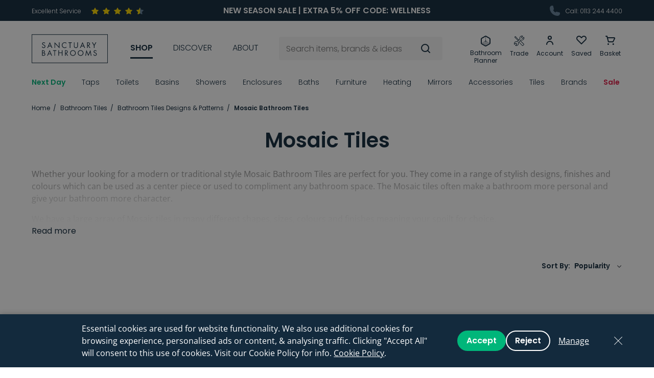

--- FILE ---
content_type: text/html; charset=UTF-8
request_url: https://www.sanctuary-bathrooms.co.uk/tiles/designs/mosaic
body_size: 72629
content:
<!DOCTYPE html>
<!--[if lt IE 7]><html lang="en" class="no-js lt-ie10 lt-ie9 lt-ie8 lt-ie7"><![endif]-->
<!--[if IE 7]><html lang="en" class="no-js lt-ie10 lt-ie9 lt-ie8"><![endif]-->
<!--[if IE 8]><html lang="en" class="no-js lt-ie10 lt-ie9"><![endif]-->
<!--[if IE 9]><html lang="en" class="no-js lt-ie10"><![endif]-->
<!--[if gt IE 9]><!--><html lang="en" class="no-js"><!--<![endif]--><head>
    <meta charset="utf-8">
<title>Mosaic Tiles | Mosaic Bathroom Tiles | Sanctuary Bathrooms</title>

            <meta name="author"  content="Sanctuary Bathrooms" />
                <link rel="canonical"  href="https://www.sanctuary-bathrooms.co.uk/tiles/designs/mosaic" />
                <meta property="og:locale"  content="en_GB" />
                <meta property="og:site_name"  content="Sanctuary Bathrooms" />
                <meta property="og:url"  content="https://www.sanctuary-bathrooms.co.uk/tiles/designs/mosaic" />
                <meta name="twitter:card"  content="summary" />
                <meta name="description"  content="Ensure quality by buying luxury mosaic tiles from our collection. Mosaic tiles for wall &amp; floors both available at fab prices, in a variety of colours &amp; sizes." />
                <meta property="og:type"  content="article" />
                    <meta property="og:title"  content="Mosaic Tiles | Mosaic Bathroom Tiles | Sanctuary Bathrooms" />
                <meta property="og:description"  content="Ensure quality by buying luxury mosaic tiles from our collection. Mosaic tiles for wall &amp; floors both available at fab prices, in a variety of colours &amp; sizes." />
                <meta name="twitter:title"  content="Mosaic Tiles | Mosaic Bathroom Tiles | Sanctuary Bathrooms" />
                <meta name="twitter:description"  content="Ensure quality by buying luxury mosaic tiles from our collection. Mosaic tiles for wall &amp; floors both available at fab prices, in a variety of colours &amp; sizes." />
    


<meta name="viewport" content="width=device-width, initial-scale=1, minimum-scale=1, maximum-scale=5">
<meta name="fixtuur-client-id" content="4efbf934-29da-41b9-a4b6-95b42a8bd028">

<link rel="apple-touch-icon" sizes="180x180" href="/themes/sanctuary/assets/favicons/apple-touch-icon.png">
<link rel="icon" type="image/png" sizes="32x32" href="/themes/sanctuary/assets/favicons/favicon-32x32.png">
<link rel="icon" type="image/png" sizes="16x16" href="/themes/sanctuary/assets/favicons/favicon-16x16.png">
<link rel="manifest" href="/themes/sanctuary/assets/favicons/site.webmanifest">
<link rel="mask-icon" href="/themes/sanctuary/assets/favicons/safari-pinned-tab.svg" color="#132a3d">
<link rel="shortcut icon" href="/themes/sanctuary/assets/favicons/favicon.ico">
<meta name="msapplication-TileColor" content="#132a3d">
<meta name="msapplication-config" content="/themes/sanctuary/assets/favicons/browserconfig.xml">
<meta name="theme-color" content="#132a3d">
<link rel="preload"  fetchpriority="high" as="font" href="/themes/sanctuary/assets/fonts/Poppins-Light.ttf" type="font/ttf" crossorigin>
<link rel="preload"  fetchpriority="high" as="font" href="/themes/sanctuary/assets/fonts/Poppins-Regular.ttf" type="font/ttf" crossorigin>
<link rel="preload"  fetchpriority="high" as="font" href="/themes/sanctuary/assets/fonts/Poppins-SemiBold.ttf" type="font/ttf" crossorigin>
    <style>:root{--bs-gutter-x:1.5rem}.content-horizontal-scroll::-webkit-scrollbar,.tabs-nav::-webkit-scrollbar{height:3px}.content-horizontal-scroll::-webkit-scrollbar-track,.tabs-nav::-webkit-scrollbar-track{background:rgba(0,0,0,0.1);border-radius:10px}.content-horizontal-scroll::-webkit-scrollbar-thumb,.tabs-nav::-webkit-scrollbar-thumb{border-radius:10px;background:#b7b7b7}.header-top-nav,.header-icon-nav,.header-nav>ul,.breadcrumbs,.shop-filters,.social.mod-horizontal,.header-nav-sub-list,.social{list-style-type:none;padding:0}.header-top-nav>li,.header-icon-nav>li,.header-nav>ul>li,.breadcrumbs>li,.shop-filters>li,.social.mod-horizontal>li{display:inline-block}/*! * Bootstrap Grid v5.3.7 (https://getbootstrap.com/) * Copyright 2011-2025 The Bootstrap Authors * Licensed under MIT (https://github.com/twbs/bootstrap/blob/main/LICENSE) */ .container, .container-fluid, .container-sm, .container-md, .container-lg, .container-xl, .container-xxl, .container-xxxl, .container-xxxxl{--bs-gutter-x:1.5rem;--bs-gutter-y:0;width:100%;padding-right:calc(var(--bs-gutter-x) * .5);padding-left:calc(var(--bs-gutter-x) * .5);margin-right:auto;margin-left:auto}@media (min-width:576px){.container,.container-sm{max-width:540px}}@media (min-width:768px){.container,.container-sm,.container-md{max-width:720px}}@media (min-width:992px){.container,.container-sm,.container-md,.container-lg{max-width:960px}}@media (min-width:1200px){.container,.container-sm,.container-md,.container-lg,.container-xl{max-width:1180px}}@media (min-width:1364px){.container,.container-sm,.container-md,.container-lg,.container-xl,.container-xxl{max-width:1344px}}@media (min-width:1620px){.container,.container-sm,.container-md,.container-lg,.container-xl,.container-xxl,.container-xxxl{max-width:1600px}}@media (min-width:2000px){.container,.container-sm,.container-md,.container-lg,.container-xl,.container-xxl,.container-xxxl,.container-xxxxl{max-width:1900px}}:root{--bs-breakpoint-xs:0;--bs-breakpoint-sm:576px;--bs-breakpoint-md:768px;--bs-breakpoint-lg:992px;--bs-breakpoint-xl:1200px;--bs-breakpoint-xxl:1364px;--bs-breakpoint-xxxl:1620px;--bs-breakpoint-xxxxl:2000px}.row{--bs-gutter-x:1.5rem;--bs-gutter-y:0;display:flex;flex-wrap:wrap;margin-top:calc(-1 * var(--bs-gutter-y));margin-right:calc(-.5 * var(--bs-gutter-x));margin-left:calc(-.5 * var(--bs-gutter-x))}.row>*{box-sizing:border-box;flex-shrink:0;width:100%;max-width:100%;padding-right:calc(var(--bs-gutter-x) * .5);padding-left:calc(var(--bs-gutter-x) * .5);margin-top:var(--bs-gutter-y)}.col{flex:1 0 0}.row-cols-auto>*{flex:0 0 auto;width:auto}.row-cols-1>*{flex:0 0 auto;width:100%}.row-cols-2>*{flex:0 0 auto;width:50%}.row-cols-3>*{flex:0 0 auto;width:33.33333%}.row-cols-4>*{flex:0 0 auto;width:25%}.row-cols-5>*{flex:0 0 auto;width:20%}.row-cols-6>*{flex:0 0 auto;width:16.66667%}.col-auto{flex:0 0 auto;width:auto}.col-1{flex:0 0 auto;width:4.16667%}.col-2{flex:0 0 auto;width:8.33333%}.col-3{flex:0 0 auto;width:12.5%}.col-4{flex:0 0 auto;width:16.66667%}.col-5{flex:0 0 auto;width:20.83333%}.col-6{flex:0 0 auto;width:25%}.col-7{flex:0 0 auto;width:29.16667%}.col-8{flex:0 0 auto;width:33.33333%}.col-9{flex:0 0 auto;width:37.5%}.col-10{flex:0 0 auto;width:41.66667%}.col-11{flex:0 0 auto;width:45.83333%}.col-12{flex:0 0 auto;width:50%}.col-13{flex:0 0 auto;width:54.16667%}.col-14{flex:0 0 auto;width:58.33333%}.col-15{flex:0 0 auto;width:62.5%}.col-16{flex:0 0 auto;width:66.66667%}.col-17{flex:0 0 auto;width:70.83333%}.col-18{flex:0 0 auto;width:75%}.col-19{flex:0 0 auto;width:79.16667%}.col-20{flex:0 0 auto;width:83.33333%}.col-21{flex:0 0 auto;width:87.5%}.col-22{flex:0 0 auto;width:91.66667%}.col-23{flex:0 0 auto;width:95.83333%}.col-24{flex:0 0 auto;width:100%}.offset-1{margin-left:4.16667%}.offset-2{margin-left:8.33333%}.offset-3{margin-left:12.5%}.offset-4{margin-left:16.66667%}.offset-5{margin-left:20.83333%}.offset-6{margin-left:25%}.offset-7{margin-left:29.16667%}.offset-8{margin-left:33.33333%}.offset-9{margin-left:37.5%}.offset-10{margin-left:41.66667%}.offset-11{margin-left:45.83333%}.offset-12{margin-left:50%}.offset-13{margin-left:54.16667%}.offset-14{margin-left:58.33333%}.offset-15{margin-left:62.5%}.offset-16{margin-left:66.66667%}.offset-17{margin-left:70.83333%}.offset-18{margin-left:75%}.offset-19{margin-left:79.16667%}.offset-20{margin-left:83.33333%}.offset-21{margin-left:87.5%}.offset-22{margin-left:91.66667%}.offset-23{margin-left:95.83333%}.g-0, .gx-0{--bs-gutter-x:0}.g-0, .gy-0{--bs-gutter-y:0}@media (min-width:576px){.col-sm{flex:1 0 0}.row-cols-sm-auto>*{flex:0 0 auto;width:auto}.row-cols-sm-1>*{flex:0 0 auto;width:100%}.row-cols-sm-2>*{flex:0 0 auto;width:50%}.row-cols-sm-3>*{flex:0 0 auto;width:33.33333%}.row-cols-sm-4>*{flex:0 0 auto;width:25%}.row-cols-sm-5>*{flex:0 0 auto;width:20%}.row-cols-sm-6>*{flex:0 0 auto;width:16.66667%}.col-sm-auto{flex:0 0 auto;width:auto}.col-sm-1{flex:0 0 auto;width:4.16667%}.col-sm-2{flex:0 0 auto;width:8.33333%}.col-sm-3{flex:0 0 auto;width:12.5%}.col-sm-4{flex:0 0 auto;width:16.66667%}.col-sm-5{flex:0 0 auto;width:20.83333%}.col-sm-6{flex:0 0 auto;width:25%}.col-sm-7{flex:0 0 auto;width:29.16667%}.col-sm-8{flex:0 0 auto;width:33.33333%}.col-sm-9{flex:0 0 auto;width:37.5%}.col-sm-10{flex:0 0 auto;width:41.66667%}.col-sm-11{flex:0 0 auto;width:45.83333%}.col-sm-12{flex:0 0 auto;width:50%}.col-sm-13{flex:0 0 auto;width:54.16667%}.col-sm-14{flex:0 0 auto;width:58.33333%}.col-sm-15{flex:0 0 auto;width:62.5%}.col-sm-16{flex:0 0 auto;width:66.66667%}.col-sm-17{flex:0 0 auto;width:70.83333%}.col-sm-18{flex:0 0 auto;width:75%}.col-sm-19{flex:0 0 auto;width:79.16667%}.col-sm-20{flex:0 0 auto;width:83.33333%}.col-sm-21{flex:0 0 auto;width:87.5%}.col-sm-22{flex:0 0 auto;width:91.66667%}.col-sm-23{flex:0 0 auto;width:95.83333%}.col-sm-24{flex:0 0 auto;width:100%}.offset-sm-0{margin-left:0}.offset-sm-1{margin-left:4.16667%}.offset-sm-2{margin-left:8.33333%}.offset-sm-3{margin-left:12.5%}.offset-sm-4{margin-left:16.66667%}.offset-sm-5{margin-left:20.83333%}.offset-sm-6{margin-left:25%}.offset-sm-7{margin-left:29.16667%}.offset-sm-8{margin-left:33.33333%}.offset-sm-9{margin-left:37.5%}.offset-sm-10{margin-left:41.66667%}.offset-sm-11{margin-left:45.83333%}.offset-sm-12{margin-left:50%}.offset-sm-13{margin-left:54.16667%}.offset-sm-14{margin-left:58.33333%}.offset-sm-15{margin-left:62.5%}.offset-sm-16{margin-left:66.66667%}.offset-sm-17{margin-left:70.83333%}.offset-sm-18{margin-left:75%}.offset-sm-19{margin-left:79.16667%}.offset-sm-20{margin-left:83.33333%}.offset-sm-21{margin-left:87.5%}.offset-sm-22{margin-left:91.66667%}.offset-sm-23{margin-left:95.83333%}.g-sm-0,.gx-sm-0{--bs-gutter-x:0}.g-sm-0,.gy-sm-0{--bs-gutter-y:0}}@media (min-width:768px){.col-md{flex:1 0 0}.row-cols-md-auto>*{flex:0 0 auto;width:auto}.row-cols-md-1>*{flex:0 0 auto;width:100%}.row-cols-md-2>*{flex:0 0 auto;width:50%}.row-cols-md-3>*{flex:0 0 auto;width:33.33333%}.row-cols-md-4>*{flex:0 0 auto;width:25%}.row-cols-md-5>*{flex:0 0 auto;width:20%}.row-cols-md-6>*{flex:0 0 auto;width:16.66667%}.col-md-auto{flex:0 0 auto;width:auto}.col-md-1{flex:0 0 auto;width:4.16667%}.col-md-2{flex:0 0 auto;width:8.33333%}.col-md-3{flex:0 0 auto;width:12.5%}.col-md-4{flex:0 0 auto;width:16.66667%}.col-md-5{flex:0 0 auto;width:20.83333%}.col-md-6{flex:0 0 auto;width:25%}.col-md-7{flex:0 0 auto;width:29.16667%}.col-md-8{flex:0 0 auto;width:33.33333%}.col-md-9{flex:0 0 auto;width:37.5%}.col-md-10{flex:0 0 auto;width:41.66667%}.col-md-11{flex:0 0 auto;width:45.83333%}.col-md-12{flex:0 0 auto;width:50%}.col-md-13{flex:0 0 auto;width:54.16667%}.col-md-14{flex:0 0 auto;width:58.33333%}.col-md-15{flex:0 0 auto;width:62.5%}.col-md-16{flex:0 0 auto;width:66.66667%}.col-md-17{flex:0 0 auto;width:70.83333%}.col-md-18{flex:0 0 auto;width:75%}.col-md-19{flex:0 0 auto;width:79.16667%}.col-md-20{flex:0 0 auto;width:83.33333%}.col-md-21{flex:0 0 auto;width:87.5%}.col-md-22{flex:0 0 auto;width:91.66667%}.col-md-23{flex:0 0 auto;width:95.83333%}.col-md-24{flex:0 0 auto;width:100%}.offset-md-0{margin-left:0}.offset-md-1{margin-left:4.16667%}.offset-md-2{margin-left:8.33333%}.offset-md-3{margin-left:12.5%}.offset-md-4{margin-left:16.66667%}.offset-md-5{margin-left:20.83333%}.offset-md-6{margin-left:25%}.offset-md-7{margin-left:29.16667%}.offset-md-8{margin-left:33.33333%}.offset-md-9{margin-left:37.5%}.offset-md-10{margin-left:41.66667%}.offset-md-11{margin-left:45.83333%}.offset-md-12{margin-left:50%}.offset-md-13{margin-left:54.16667%}.offset-md-14{margin-left:58.33333%}.offset-md-15{margin-left:62.5%}.offset-md-16{margin-left:66.66667%}.offset-md-17{margin-left:70.83333%}.offset-md-18{margin-left:75%}.offset-md-19{margin-left:79.16667%}.offset-md-20{margin-left:83.33333%}.offset-md-21{margin-left:87.5%}.offset-md-22{margin-left:91.66667%}.offset-md-23{margin-left:95.83333%}.g-md-0,.gx-md-0{--bs-gutter-x:0}.g-md-0,.gy-md-0{--bs-gutter-y:0}}@media (min-width:992px){.col-lg{flex:1 0 0}.row-cols-lg-auto>*{flex:0 0 auto;width:auto}.row-cols-lg-1>*{flex:0 0 auto;width:100%}.row-cols-lg-2>*{flex:0 0 auto;width:50%}.row-cols-lg-3>*{flex:0 0 auto;width:33.33333%}.row-cols-lg-4>*{flex:0 0 auto;width:25%}.row-cols-lg-5>*{flex:0 0 auto;width:20%}.row-cols-lg-6>*{flex:0 0 auto;width:16.66667%}.col-lg-auto{flex:0 0 auto;width:auto}.col-lg-1{flex:0 0 auto;width:4.16667%}.col-lg-2{flex:0 0 auto;width:8.33333%}.col-lg-3{flex:0 0 auto;width:12.5%}.col-lg-4{flex:0 0 auto;width:16.66667%}.col-lg-5{flex:0 0 auto;width:20.83333%}.col-lg-6{flex:0 0 auto;width:25%}.col-lg-7{flex:0 0 auto;width:29.16667%}.col-lg-8{flex:0 0 auto;width:33.33333%}.col-lg-9{flex:0 0 auto;width:37.5%}.col-lg-10{flex:0 0 auto;width:41.66667%}.col-lg-11{flex:0 0 auto;width:45.83333%}.col-lg-12{flex:0 0 auto;width:50%}.col-lg-13{flex:0 0 auto;width:54.16667%}.col-lg-14{flex:0 0 auto;width:58.33333%}.col-lg-15{flex:0 0 auto;width:62.5%}.col-lg-16{flex:0 0 auto;width:66.66667%}.col-lg-17{flex:0 0 auto;width:70.83333%}.col-lg-18{flex:0 0 auto;width:75%}.col-lg-19{flex:0 0 auto;width:79.16667%}.col-lg-20{flex:0 0 auto;width:83.33333%}.col-lg-21{flex:0 0 auto;width:87.5%}.col-lg-22{flex:0 0 auto;width:91.66667%}.col-lg-23{flex:0 0 auto;width:95.83333%}.col-lg-24{flex:0 0 auto;width:100%}.offset-lg-0{margin-left:0}.offset-lg-1{margin-left:4.16667%}.offset-lg-2{margin-left:8.33333%}.offset-lg-3{margin-left:12.5%}.offset-lg-4{margin-left:16.66667%}.offset-lg-5{margin-left:20.83333%}.offset-lg-6{margin-left:25%}.offset-lg-7{margin-left:29.16667%}.offset-lg-8{margin-left:33.33333%}.offset-lg-9{margin-left:37.5%}.offset-lg-10{margin-left:41.66667%}.offset-lg-11{margin-left:45.83333%}.offset-lg-12{margin-left:50%}.offset-lg-13{margin-left:54.16667%}.offset-lg-14{margin-left:58.33333%}.offset-lg-15{margin-left:62.5%}.offset-lg-16{margin-left:66.66667%}.offset-lg-17{margin-left:70.83333%}.offset-lg-18{margin-left:75%}.offset-lg-19{margin-left:79.16667%}.offset-lg-20{margin-left:83.33333%}.offset-lg-21{margin-left:87.5%}.offset-lg-22{margin-left:91.66667%}.offset-lg-23{margin-left:95.83333%}.g-lg-0,.gx-lg-0{--bs-gutter-x:0}.g-lg-0,.gy-lg-0{--bs-gutter-y:0}}@media (min-width:1200px){.col-xl{flex:1 0 0}.row-cols-xl-auto>*{flex:0 0 auto;width:auto}.row-cols-xl-1>*{flex:0 0 auto;width:100%}.row-cols-xl-2>*{flex:0 0 auto;width:50%}.row-cols-xl-3>*{flex:0 0 auto;width:33.33333%}.row-cols-xl-4>*{flex:0 0 auto;width:25%}.row-cols-xl-5>*{flex:0 0 auto;width:20%}.row-cols-xl-6>*{flex:0 0 auto;width:16.66667%}.col-xl-auto{flex:0 0 auto;width:auto}.col-xl-1{flex:0 0 auto;width:4.16667%}.col-xl-2{flex:0 0 auto;width:8.33333%}.col-xl-3{flex:0 0 auto;width:12.5%}.col-xl-4{flex:0 0 auto;width:16.66667%}.col-xl-5{flex:0 0 auto;width:20.83333%}.col-xl-6{flex:0 0 auto;width:25%}.col-xl-7{flex:0 0 auto;width:29.16667%}.col-xl-8{flex:0 0 auto;width:33.33333%}.col-xl-9{flex:0 0 auto;width:37.5%}.col-xl-10{flex:0 0 auto;width:41.66667%}.col-xl-11{flex:0 0 auto;width:45.83333%}.col-xl-12{flex:0 0 auto;width:50%}.col-xl-13{flex:0 0 auto;width:54.16667%}.col-xl-14{flex:0 0 auto;width:58.33333%}.col-xl-15{flex:0 0 auto;width:62.5%}.col-xl-16{flex:0 0 auto;width:66.66667%}.col-xl-17{flex:0 0 auto;width:70.83333%}.col-xl-18{flex:0 0 auto;width:75%}.col-xl-19{flex:0 0 auto;width:79.16667%}.col-xl-20{flex:0 0 auto;width:83.33333%}.col-xl-21{flex:0 0 auto;width:87.5%}.col-xl-22{flex:0 0 auto;width:91.66667%}.col-xl-23{flex:0 0 auto;width:95.83333%}.col-xl-24{flex:0 0 auto;width:100%}.offset-xl-0{margin-left:0}.offset-xl-1{margin-left:4.16667%}.offset-xl-2{margin-left:8.33333%}.offset-xl-3{margin-left:12.5%}.offset-xl-4{margin-left:16.66667%}.offset-xl-5{margin-left:20.83333%}.offset-xl-6{margin-left:25%}.offset-xl-7{margin-left:29.16667%}.offset-xl-8{margin-left:33.33333%}.offset-xl-9{margin-left:37.5%}.offset-xl-10{margin-left:41.66667%}.offset-xl-11{margin-left:45.83333%}.offset-xl-12{margin-left:50%}.offset-xl-13{margin-left:54.16667%}.offset-xl-14{margin-left:58.33333%}.offset-xl-15{margin-left:62.5%}.offset-xl-16{margin-left:66.66667%}.offset-xl-17{margin-left:70.83333%}.offset-xl-18{margin-left:75%}.offset-xl-19{margin-left:79.16667%}.offset-xl-20{margin-left:83.33333%}.offset-xl-21{margin-left:87.5%}.offset-xl-22{margin-left:91.66667%}.offset-xl-23{margin-left:95.83333%}.g-xl-0,.gx-xl-0{--bs-gutter-x:0}.g-xl-0,.gy-xl-0{--bs-gutter-y:0}}@media (min-width:1364px){.col-xxl{flex:1 0 0}.row-cols-xxl-auto>*{flex:0 0 auto;width:auto}.row-cols-xxl-1>*{flex:0 0 auto;width:100%}.row-cols-xxl-2>*{flex:0 0 auto;width:50%}.row-cols-xxl-3>*{flex:0 0 auto;width:33.33333%}.row-cols-xxl-4>*{flex:0 0 auto;width:25%}.row-cols-xxl-5>*{flex:0 0 auto;width:20%}.row-cols-xxl-6>*{flex:0 0 auto;width:16.66667%}.col-xxl-auto{flex:0 0 auto;width:auto}.col-xxl-1{flex:0 0 auto;width:4.16667%}.col-xxl-2{flex:0 0 auto;width:8.33333%}.col-xxl-3{flex:0 0 auto;width:12.5%}.col-xxl-4{flex:0 0 auto;width:16.66667%}.col-xxl-5{flex:0 0 auto;width:20.83333%}.col-xxl-6{flex:0 0 auto;width:25%}.col-xxl-7{flex:0 0 auto;width:29.16667%}.col-xxl-8{flex:0 0 auto;width:33.33333%}.col-xxl-9{flex:0 0 auto;width:37.5%}.col-xxl-10{flex:0 0 auto;width:41.66667%}.col-xxl-11{flex:0 0 auto;width:45.83333%}.col-xxl-12{flex:0 0 auto;width:50%}.col-xxl-13{flex:0 0 auto;width:54.16667%}.col-xxl-14{flex:0 0 auto;width:58.33333%}.col-xxl-15{flex:0 0 auto;width:62.5%}.col-xxl-16{flex:0 0 auto;width:66.66667%}.col-xxl-17{flex:0 0 auto;width:70.83333%}.col-xxl-18{flex:0 0 auto;width:75%}.col-xxl-19{flex:0 0 auto;width:79.16667%}.col-xxl-20{flex:0 0 auto;width:83.33333%}.col-xxl-21{flex:0 0 auto;width:87.5%}.col-xxl-22{flex:0 0 auto;width:91.66667%}.col-xxl-23{flex:0 0 auto;width:95.83333%}.col-xxl-24{flex:0 0 auto;width:100%}.offset-xxl-0{margin-left:0}.offset-xxl-1{margin-left:4.16667%}.offset-xxl-2{margin-left:8.33333%}.offset-xxl-3{margin-left:12.5%}.offset-xxl-4{margin-left:16.66667%}.offset-xxl-5{margin-left:20.83333%}.offset-xxl-6{margin-left:25%}.offset-xxl-7{margin-left:29.16667%}.offset-xxl-8{margin-left:33.33333%}.offset-xxl-9{margin-left:37.5%}.offset-xxl-10{margin-left:41.66667%}.offset-xxl-11{margin-left:45.83333%}.offset-xxl-12{margin-left:50%}.offset-xxl-13{margin-left:54.16667%}.offset-xxl-14{margin-left:58.33333%}.offset-xxl-15{margin-left:62.5%}.offset-xxl-16{margin-left:66.66667%}.offset-xxl-17{margin-left:70.83333%}.offset-xxl-18{margin-left:75%}.offset-xxl-19{margin-left:79.16667%}.offset-xxl-20{margin-left:83.33333%}.offset-xxl-21{margin-left:87.5%}.offset-xxl-22{margin-left:91.66667%}.offset-xxl-23{margin-left:95.83333%}.g-xxl-0,.gx-xxl-0{--bs-gutter-x:0}.g-xxl-0,.gy-xxl-0{--bs-gutter-y:0}}@media (min-width:1620px){.col-xxxl{flex:1 0 0}.row-cols-xxxl-auto>*{flex:0 0 auto;width:auto}.row-cols-xxxl-1>*{flex:0 0 auto;width:100%}.row-cols-xxxl-2>*{flex:0 0 auto;width:50%}.row-cols-xxxl-3>*{flex:0 0 auto;width:33.33333%}.row-cols-xxxl-4>*{flex:0 0 auto;width:25%}.row-cols-xxxl-5>*{flex:0 0 auto;width:20%}.row-cols-xxxl-6>*{flex:0 0 auto;width:16.66667%}.col-xxxl-auto{flex:0 0 auto;width:auto}.col-xxxl-1{flex:0 0 auto;width:4.16667%}.col-xxxl-2{flex:0 0 auto;width:8.33333%}.col-xxxl-3{flex:0 0 auto;width:12.5%}.col-xxxl-4{flex:0 0 auto;width:16.66667%}.col-xxxl-5{flex:0 0 auto;width:20.83333%}.col-xxxl-6{flex:0 0 auto;width:25%}.col-xxxl-7{flex:0 0 auto;width:29.16667%}.col-xxxl-8{flex:0 0 auto;width:33.33333%}.col-xxxl-9{flex:0 0 auto;width:37.5%}.col-xxxl-10{flex:0 0 auto;width:41.66667%}.col-xxxl-11{flex:0 0 auto;width:45.83333%}.col-xxxl-12{flex:0 0 auto;width:50%}.col-xxxl-13{flex:0 0 auto;width:54.16667%}.col-xxxl-14{flex:0 0 auto;width:58.33333%}.col-xxxl-15{flex:0 0 auto;width:62.5%}.col-xxxl-16{flex:0 0 auto;width:66.66667%}.col-xxxl-17{flex:0 0 auto;width:70.83333%}.col-xxxl-18{flex:0 0 auto;width:75%}.col-xxxl-19{flex:0 0 auto;width:79.16667%}.col-xxxl-20{flex:0 0 auto;width:83.33333%}.col-xxxl-21{flex:0 0 auto;width:87.5%}.col-xxxl-22{flex:0 0 auto;width:91.66667%}.col-xxxl-23{flex:0 0 auto;width:95.83333%}.col-xxxl-24{flex:0 0 auto;width:100%}.offset-xxxl-0{margin-left:0}.offset-xxxl-1{margin-left:4.16667%}.offset-xxxl-2{margin-left:8.33333%}.offset-xxxl-3{margin-left:12.5%}.offset-xxxl-4{margin-left:16.66667%}.offset-xxxl-5{margin-left:20.83333%}.offset-xxxl-6{margin-left:25%}.offset-xxxl-7{margin-left:29.16667%}.offset-xxxl-8{margin-left:33.33333%}.offset-xxxl-9{margin-left:37.5%}.offset-xxxl-10{margin-left:41.66667%}.offset-xxxl-11{margin-left:45.83333%}.offset-xxxl-12{margin-left:50%}.offset-xxxl-13{margin-left:54.16667%}.offset-xxxl-14{margin-left:58.33333%}.offset-xxxl-15{margin-left:62.5%}.offset-xxxl-16{margin-left:66.66667%}.offset-xxxl-17{margin-left:70.83333%}.offset-xxxl-18{margin-left:75%}.offset-xxxl-19{margin-left:79.16667%}.offset-xxxl-20{margin-left:83.33333%}.offset-xxxl-21{margin-left:87.5%}.offset-xxxl-22{margin-left:91.66667%}.offset-xxxl-23{margin-left:95.83333%}.g-xxxl-0,.gx-xxxl-0{--bs-gutter-x:0}.g-xxxl-0,.gy-xxxl-0{--bs-gutter-y:0}}@media (min-width:2000px){.col-xxxxl{flex:1 0 0}.row-cols-xxxxl-auto>*{flex:0 0 auto;width:auto}.row-cols-xxxxl-1>*{flex:0 0 auto;width:100%}.row-cols-xxxxl-2>*{flex:0 0 auto;width:50%}.row-cols-xxxxl-3>*{flex:0 0 auto;width:33.33333%}.row-cols-xxxxl-4>*{flex:0 0 auto;width:25%}.row-cols-xxxxl-5>*{flex:0 0 auto;width:20%}.row-cols-xxxxl-6>*{flex:0 0 auto;width:16.66667%}.col-xxxxl-auto{flex:0 0 auto;width:auto}.col-xxxxl-1{flex:0 0 auto;width:4.16667%}.col-xxxxl-2{flex:0 0 auto;width:8.33333%}.col-xxxxl-3{flex:0 0 auto;width:12.5%}.col-xxxxl-4{flex:0 0 auto;width:16.66667%}.col-xxxxl-5{flex:0 0 auto;width:20.83333%}.col-xxxxl-6{flex:0 0 auto;width:25%}.col-xxxxl-7{flex:0 0 auto;width:29.16667%}.col-xxxxl-8{flex:0 0 auto;width:33.33333%}.col-xxxxl-9{flex:0 0 auto;width:37.5%}.col-xxxxl-10{flex:0 0 auto;width:41.66667%}.col-xxxxl-11{flex:0 0 auto;width:45.83333%}.col-xxxxl-12{flex:0 0 auto;width:50%}.col-xxxxl-13{flex:0 0 auto;width:54.16667%}.col-xxxxl-14{flex:0 0 auto;width:58.33333%}.col-xxxxl-15{flex:0 0 auto;width:62.5%}.col-xxxxl-16{flex:0 0 auto;width:66.66667%}.col-xxxxl-17{flex:0 0 auto;width:70.83333%}.col-xxxxl-18{flex:0 0 auto;width:75%}.col-xxxxl-19{flex:0 0 auto;width:79.16667%}.col-xxxxl-20{flex:0 0 auto;width:83.33333%}.col-xxxxl-21{flex:0 0 auto;width:87.5%}.col-xxxxl-22{flex:0 0 auto;width:91.66667%}.col-xxxxl-23{flex:0 0 auto;width:95.83333%}.col-xxxxl-24{flex:0 0 auto;width:100%}.offset-xxxxl-0{margin-left:0}.offset-xxxxl-1{margin-left:4.16667%}.offset-xxxxl-2{margin-left:8.33333%}.offset-xxxxl-3{margin-left:12.5%}.offset-xxxxl-4{margin-left:16.66667%}.offset-xxxxl-5{margin-left:20.83333%}.offset-xxxxl-6{margin-left:25%}.offset-xxxxl-7{margin-left:29.16667%}.offset-xxxxl-8{margin-left:33.33333%}.offset-xxxxl-9{margin-left:37.5%}.offset-xxxxl-10{margin-left:41.66667%}.offset-xxxxl-11{margin-left:45.83333%}.offset-xxxxl-12{margin-left:50%}.offset-xxxxl-13{margin-left:54.16667%}.offset-xxxxl-14{margin-left:58.33333%}.offset-xxxxl-15{margin-left:62.5%}.offset-xxxxl-16{margin-left:66.66667%}.offset-xxxxl-17{margin-left:70.83333%}.offset-xxxxl-18{margin-left:75%}.offset-xxxxl-19{margin-left:79.16667%}.offset-xxxxl-20{margin-left:83.33333%}.offset-xxxxl-21{margin-left:87.5%}.offset-xxxxl-22{margin-left:91.66667%}.offset-xxxxl-23{margin-left:95.83333%}.g-xxxxl-0,.gx-xxxxl-0{--bs-gutter-x:0}.g-xxxxl-0,.gy-xxxxl-0{--bs-gutter-y:0}}.d-inline{display:inline !important}.d-inline-block{display:inline-block !important}.d-block{display:block !important}.d-grid{display:grid !important}.d-inline-grid{display:inline-grid !important}.d-table{display:table !important}.d-table-row{display:table-row !important}.d-table-cell{display:table-cell !important}.d-flex{display:flex !important}.d-inline-flex{display:inline-flex !important}.d-none{display:none !important}.flex-fill{flex:1 1 auto !important}.flex-row{flex-direction:row !important}.flex-column{flex-direction:column !important}.flex-row-reverse{flex-direction:row-reverse !important}.flex-column-reverse{flex-direction:column-reverse !important}.flex-grow-0{flex-grow:0 !important}.flex-grow-1{flex-grow:1 !important}.flex-shrink-0{flex-shrink:0 !important}.flex-shrink-1{flex-shrink:1 !important}.flex-wrap{flex-wrap:wrap !important}.flex-nowrap{flex-wrap:nowrap !important}.flex-wrap-reverse{flex-wrap:wrap-reverse !important}.justify-content-start{justify-content:flex-start !important}.justify-content-end{justify-content:flex-end !important}.justify-content-center{justify-content:center !important}.justify-content-between{justify-content:space-between !important}.justify-content-around{justify-content:space-around !important}.justify-content-evenly{justify-content:space-evenly !important}.align-items-start{align-items:flex-start !important}.align-items-end{align-items:flex-end !important}.align-items-center{align-items:center !important}.align-items-baseline{align-items:baseline !important}.align-items-stretch{align-items:stretch !important}.align-content-start{align-content:flex-start !important}.align-content-end{align-content:flex-end !important}.align-content-center{align-content:center !important}.align-content-between{align-content:space-between !important}.align-content-around{align-content:space-around !important}.align-content-stretch{align-content:stretch !important}.align-self-auto{align-self:auto !important}.align-self-start{align-self:flex-start !important}.align-self-end{align-self:flex-end !important}.align-self-center{align-self:center !important}.align-self-baseline{align-self:baseline !important}.align-self-stretch{align-self:stretch !important}.order-first{order:-1 !important}.order-0{order:0 !important}.order-1{order:1 !important}.order-2{order:2 !important}.order-3{order:3 !important}.order-4{order:4 !important}.order-5{order:5 !important}.order-last{order:6 !important}.m-0{margin:0 !important}.m-1{margin:0.25rem !important}.m-2{margin:0.5rem !important}.m-3{margin:1rem !important}.m-4{margin:1.5rem !important}.m-5{margin:2rem !important}.m-6{margin:2.5rem !important}.m-auto{margin:auto !important}.mx-0{margin-right:0 !important;margin-left:0 !important}.mx-1{margin-right:0.25rem !important;margin-left:0.25rem !important}.mx-2{margin-right:0.5rem !important;margin-left:0.5rem !important}.mx-3{margin-right:1rem !important;margin-left:1rem !important}.mx-4{margin-right:1.5rem !important;margin-left:1.5rem !important}.mx-5{margin-right:2rem !important;margin-left:2rem !important}.mx-6{margin-right:2.5rem !important;margin-left:2.5rem !important}.mx-auto{margin-right:auto !important;margin-left:auto !important}.my-0{margin-top:0 !important;margin-bottom:0 !important}.my-1{margin-top:0.25rem !important;margin-bottom:0.25rem !important}.my-2{margin-top:0.5rem !important;margin-bottom:0.5rem !important}.my-3{margin-top:1rem !important;margin-bottom:1rem !important}.my-4{margin-top:1.5rem !important;margin-bottom:1.5rem !important}.my-5{margin-top:2rem !important;margin-bottom:2rem !important}.my-6{margin-top:2.5rem !important;margin-bottom:2.5rem !important}.my-auto{margin-top:auto !important;margin-bottom:auto !important}.mt-0{margin-top:0 !important}.mt-1{margin-top:0.25rem !important}.mt-2{margin-top:0.5rem !important}.mt-3{margin-top:1rem !important}.mt-4{margin-top:1.5rem !important}.mt-5{margin-top:2rem !important}.mt-6{margin-top:2.5rem !important}.mt-auto{margin-top:auto !important}.me-0{margin-right:0 !important}.me-1{margin-right:0.25rem !important}.me-2{margin-right:0.5rem !important}.me-3{margin-right:1rem !important}.me-4{margin-right:1.5rem !important}.me-5{margin-right:2rem !important}.me-6{margin-right:2.5rem !important}.me-auto{margin-right:auto !important}.mb-0{margin-bottom:0 !important}.mb-1{margin-bottom:0.25rem !important}.mb-2{margin-bottom:0.5rem !important}.mb-3{margin-bottom:1rem !important}.mb-4{margin-bottom:1.5rem !important}.mb-5{margin-bottom:2rem !important}.mb-6{margin-bottom:2.5rem !important}.mb-auto{margin-bottom:auto !important}.ms-0{margin-left:0 !important}.ms-1{margin-left:0.25rem !important}.ms-2{margin-left:0.5rem !important}.ms-3{margin-left:1rem !important}.ms-4{margin-left:1.5rem !important}.ms-5{margin-left:2rem !important}.ms-6{margin-left:2.5rem !important}.ms-auto{margin-left:auto !important}.p-0{padding:0 !important}.p-1{padding:0.25rem !important}.p-2{padding:0.5rem !important}.p-3{padding:1rem !important}.p-4{padding:1.5rem !important}.p-5{padding:2rem !important}.p-6{padding:2.5rem !important}.px-0{padding-right:0 !important;padding-left:0 !important}.px-1{padding-right:0.25rem !important;padding-left:0.25rem !important}.px-2{padding-right:0.5rem !important;padding-left:0.5rem !important}.px-3{padding-right:1rem !important;padding-left:1rem !important}.px-4{padding-right:1.5rem !important;padding-left:1.5rem !important}.px-5{padding-right:2rem !important;padding-left:2rem !important}.px-6{padding-right:2.5rem !important;padding-left:2.5rem !important}.py-0{padding-top:0 !important;padding-bottom:0 !important}.py-1{padding-top:0.25rem !important;padding-bottom:0.25rem !important}.py-2{padding-top:0.5rem !important;padding-bottom:0.5rem !important}.py-3{padding-top:1rem !important;padding-bottom:1rem !important}.py-4{padding-top:1.5rem !important;padding-bottom:1.5rem !important}.py-5{padding-top:2rem !important;padding-bottom:2rem !important}.py-6{padding-top:2.5rem !important;padding-bottom:2.5rem !important}.pt-0{padding-top:0 !important}.pt-1{padding-top:0.25rem !important}.pt-2{padding-top:0.5rem !important}.pt-3{padding-top:1rem !important}.pt-4{padding-top:1.5rem !important}.pt-5{padding-top:2rem !important}.pt-6{padding-top:2.5rem !important}.pe-0{padding-right:0 !important}.pe-1{padding-right:0.25rem !important}.pe-2{padding-right:0.5rem !important}.pe-3{padding-right:1rem !important}.pe-4{padding-right:1.5rem !important}.pe-5{padding-right:2rem !important}.pe-6{padding-right:2.5rem !important}.pb-0{padding-bottom:0 !important}.pb-1{padding-bottom:0.25rem !important}.pb-2{padding-bottom:0.5rem !important}.pb-3{padding-bottom:1rem !important}.pb-4{padding-bottom:1.5rem !important}.pb-5{padding-bottom:2rem !important}.pb-6{padding-bottom:2.5rem !important}.ps-0{padding-left:0 !important}.ps-1{padding-left:0.25rem !important}.ps-2{padding-left:0.5rem !important}.ps-3{padding-left:1rem !important}.ps-4{padding-left:1.5rem !important}.ps-5{padding-left:2rem !important}.ps-6{padding-left:2.5rem !important}@media (min-width:576px){.d-sm-inline{display:inline !important}.d-sm-inline-block{display:inline-block !important}.d-sm-block{display:block !important}.d-sm-grid{display:grid !important}.d-sm-inline-grid{display:inline-grid !important}.d-sm-table{display:table !important}.d-sm-table-row{display:table-row !important}.d-sm-table-cell{display:table-cell !important}.d-sm-flex{display:flex !important}.d-sm-inline-flex{display:inline-flex !important}.d-sm-none{display:none !important}.flex-sm-fill{flex:1 1 auto !important}.flex-sm-row{flex-direction:row !important}.flex-sm-column{flex-direction:column !important}.flex-sm-row-reverse{flex-direction:row-reverse !important}.flex-sm-column-reverse{flex-direction:column-reverse !important}.flex-sm-grow-0{flex-grow:0 !important}.flex-sm-grow-1{flex-grow:1 !important}.flex-sm-shrink-0{flex-shrink:0 !important}.flex-sm-shrink-1{flex-shrink:1 !important}.flex-sm-wrap{flex-wrap:wrap !important}.flex-sm-nowrap{flex-wrap:nowrap !important}.flex-sm-wrap-reverse{flex-wrap:wrap-reverse !important}.justify-content-sm-start{justify-content:flex-start !important}.justify-content-sm-end{justify-content:flex-end !important}.justify-content-sm-center{justify-content:center !important}.justify-content-sm-between{justify-content:space-between !important}.justify-content-sm-around{justify-content:space-around !important}.justify-content-sm-evenly{justify-content:space-evenly !important}.align-items-sm-start{align-items:flex-start !important}.align-items-sm-end{align-items:flex-end !important}.align-items-sm-center{align-items:center !important}.align-items-sm-baseline{align-items:baseline !important}.align-items-sm-stretch{align-items:stretch !important}.align-content-sm-start{align-content:flex-start !important}.align-content-sm-end{align-content:flex-end !important}.align-content-sm-center{align-content:center !important}.align-content-sm-between{align-content:space-between !important}.align-content-sm-around{align-content:space-around !important}.align-content-sm-stretch{align-content:stretch !important}.align-self-sm-auto{align-self:auto !important}.align-self-sm-start{align-self:flex-start !important}.align-self-sm-end{align-self:flex-end !important}.align-self-sm-center{align-self:center !important}.align-self-sm-baseline{align-self:baseline !important}.align-self-sm-stretch{align-self:stretch !important}.order-sm-first{order:-1 !important}.order-sm-0{order:0 !important}.order-sm-1{order:1 !important}.order-sm-2{order:2 !important}.order-sm-3{order:3 !important}.order-sm-4{order:4 !important}.order-sm-5{order:5 !important}.order-sm-last{order:6 !important}.m-sm-0{margin:0 !important}.m-sm-1{margin:0.25rem !important}.m-sm-2{margin:0.5rem !important}.m-sm-3{margin:1rem !important}.m-sm-4{margin:1.5rem !important}.m-sm-5{margin:2rem !important}.m-sm-6{margin:2.5rem !important}.m-sm-auto{margin:auto !important}.mx-sm-0{margin-right:0 !important;margin-left:0 !important}.mx-sm-1{margin-right:0.25rem !important;margin-left:0.25rem !important}.mx-sm-2{margin-right:0.5rem !important;margin-left:0.5rem !important}.mx-sm-3{margin-right:1rem !important;margin-left:1rem !important}.mx-sm-4{margin-right:1.5rem !important;margin-left:1.5rem !important}.mx-sm-5{margin-right:2rem !important;margin-left:2rem !important}.mx-sm-6{margin-right:2.5rem !important;margin-left:2.5rem !important}.mx-sm-auto{margin-right:auto !important;margin-left:auto !important}.my-sm-0{margin-top:0 !important;margin-bottom:0 !important}.my-sm-1{margin-top:0.25rem !important;margin-bottom:0.25rem !important}.my-sm-2{margin-top:0.5rem !important;margin-bottom:0.5rem !important}.my-sm-3{margin-top:1rem !important;margin-bottom:1rem !important}.my-sm-4{margin-top:1.5rem !important;margin-bottom:1.5rem !important}.my-sm-5{margin-top:2rem !important;margin-bottom:2rem !important}.my-sm-6{margin-top:2.5rem !important;margin-bottom:2.5rem !important}.my-sm-auto{margin-top:auto !important;margin-bottom:auto !important}.mt-sm-0{margin-top:0 !important}.mt-sm-1{margin-top:0.25rem !important}.mt-sm-2{margin-top:0.5rem !important}.mt-sm-3{margin-top:1rem !important}.mt-sm-4{margin-top:1.5rem !important}.mt-sm-5{margin-top:2rem !important}.mt-sm-6{margin-top:2.5rem !important}.mt-sm-auto{margin-top:auto !important}.me-sm-0{margin-right:0 !important}.me-sm-1{margin-right:0.25rem !important}.me-sm-2{margin-right:0.5rem !important}.me-sm-3{margin-right:1rem !important}.me-sm-4{margin-right:1.5rem !important}.me-sm-5{margin-right:2rem !important}.me-sm-6{margin-right:2.5rem !important}.me-sm-auto{margin-right:auto !important}.mb-sm-0{margin-bottom:0 !important}.mb-sm-1{margin-bottom:0.25rem !important}.mb-sm-2{margin-bottom:0.5rem !important}.mb-sm-3{margin-bottom:1rem !important}.mb-sm-4{margin-bottom:1.5rem !important}.mb-sm-5{margin-bottom:2rem !important}.mb-sm-6{margin-bottom:2.5rem !important}.mb-sm-auto{margin-bottom:auto !important}.ms-sm-0{margin-left:0 !important}.ms-sm-1{margin-left:0.25rem !important}.ms-sm-2{margin-left:0.5rem !important}.ms-sm-3{margin-left:1rem !important}.ms-sm-4{margin-left:1.5rem !important}.ms-sm-5{margin-left:2rem !important}.ms-sm-6{margin-left:2.5rem !important}.ms-sm-auto{margin-left:auto !important}.p-sm-0{padding:0 !important}.p-sm-1{padding:0.25rem !important}.p-sm-2{padding:0.5rem !important}.p-sm-3{padding:1rem !important}.p-sm-4{padding:1.5rem !important}.p-sm-5{padding:2rem !important}.p-sm-6{padding:2.5rem !important}.px-sm-0{padding-right:0 !important;padding-left:0 !important}.px-sm-1{padding-right:0.25rem !important;padding-left:0.25rem !important}.px-sm-2{padding-right:0.5rem !important;padding-left:0.5rem !important}.px-sm-3{padding-right:1rem !important;padding-left:1rem !important}.px-sm-4{padding-right:1.5rem !important;padding-left:1.5rem !important}.px-sm-5{padding-right:2rem !important;padding-left:2rem !important}.px-sm-6{padding-right:2.5rem !important;padding-left:2.5rem !important}.py-sm-0{padding-top:0 !important;padding-bottom:0 !important}.py-sm-1{padding-top:0.25rem !important;padding-bottom:0.25rem !important}.py-sm-2{padding-top:0.5rem !important;padding-bottom:0.5rem !important}.py-sm-3{padding-top:1rem !important;padding-bottom:1rem !important}.py-sm-4{padding-top:1.5rem !important;padding-bottom:1.5rem !important}.py-sm-5{padding-top:2rem !important;padding-bottom:2rem !important}.py-sm-6{padding-top:2.5rem !important;padding-bottom:2.5rem !important}.pt-sm-0{padding-top:0 !important}.pt-sm-1{padding-top:0.25rem !important}.pt-sm-2{padding-top:0.5rem !important}.pt-sm-3{padding-top:1rem !important}.pt-sm-4{padding-top:1.5rem !important}.pt-sm-5{padding-top:2rem !important}.pt-sm-6{padding-top:2.5rem !important}.pe-sm-0{padding-right:0 !important}.pe-sm-1{padding-right:0.25rem !important}.pe-sm-2{padding-right:0.5rem !important}.pe-sm-3{padding-right:1rem !important}.pe-sm-4{padding-right:1.5rem !important}.pe-sm-5{padding-right:2rem !important}.pe-sm-6{padding-right:2.5rem !important}.pb-sm-0{padding-bottom:0 !important}.pb-sm-1{padding-bottom:0.25rem !important}.pb-sm-2{padding-bottom:0.5rem !important}.pb-sm-3{padding-bottom:1rem !important}.pb-sm-4{padding-bottom:1.5rem !important}.pb-sm-5{padding-bottom:2rem !important}.pb-sm-6{padding-bottom:2.5rem !important}.ps-sm-0{padding-left:0 !important}.ps-sm-1{padding-left:0.25rem !important}.ps-sm-2{padding-left:0.5rem !important}.ps-sm-3{padding-left:1rem !important}.ps-sm-4{padding-left:1.5rem !important}.ps-sm-5{padding-left:2rem !important}.ps-sm-6{padding-left:2.5rem !important}}@media (min-width:768px){.d-md-inline{display:inline !important}.d-md-inline-block{display:inline-block !important}.d-md-block{display:block !important}.d-md-grid{display:grid !important}.d-md-inline-grid{display:inline-grid !important}.d-md-table{display:table !important}.d-md-table-row{display:table-row !important}.d-md-table-cell{display:table-cell !important}.d-md-flex{display:flex !important}.d-md-inline-flex{display:inline-flex !important}.d-md-none{display:none !important}.flex-md-fill{flex:1 1 auto !important}.flex-md-row{flex-direction:row !important}.flex-md-column{flex-direction:column !important}.flex-md-row-reverse{flex-direction:row-reverse !important}.flex-md-column-reverse{flex-direction:column-reverse !important}.flex-md-grow-0{flex-grow:0 !important}.flex-md-grow-1{flex-grow:1 !important}.flex-md-shrink-0{flex-shrink:0 !important}.flex-md-shrink-1{flex-shrink:1 !important}.flex-md-wrap{flex-wrap:wrap !important}.flex-md-nowrap{flex-wrap:nowrap !important}.flex-md-wrap-reverse{flex-wrap:wrap-reverse !important}.justify-content-md-start{justify-content:flex-start !important}.justify-content-md-end{justify-content:flex-end !important}.justify-content-md-center{justify-content:center !important}.justify-content-md-between{justify-content:space-between !important}.justify-content-md-around{justify-content:space-around !important}.justify-content-md-evenly{justify-content:space-evenly !important}.align-items-md-start{align-items:flex-start !important}.align-items-md-end{align-items:flex-end !important}.align-items-md-center{align-items:center !important}.align-items-md-baseline{align-items:baseline !important}.align-items-md-stretch{align-items:stretch !important}.align-content-md-start{align-content:flex-start !important}.align-content-md-end{align-content:flex-end !important}.align-content-md-center{align-content:center !important}.align-content-md-between{align-content:space-between !important}.align-content-md-around{align-content:space-around !important}.align-content-md-stretch{align-content:stretch !important}.align-self-md-auto{align-self:auto !important}.align-self-md-start{align-self:flex-start !important}.align-self-md-end{align-self:flex-end !important}.align-self-md-center{align-self:center !important}.align-self-md-baseline{align-self:baseline !important}.align-self-md-stretch{align-self:stretch !important}.order-md-first{order:-1 !important}.order-md-0{order:0 !important}.order-md-1{order:1 !important}.order-md-2{order:2 !important}.order-md-3{order:3 !important}.order-md-4{order:4 !important}.order-md-5{order:5 !important}.order-md-last{order:6 !important}.m-md-0{margin:0 !important}.m-md-1{margin:0.25rem !important}.m-md-2{margin:0.5rem !important}.m-md-3{margin:1rem !important}.m-md-4{margin:1.5rem !important}.m-md-5{margin:2rem !important}.m-md-6{margin:2.5rem !important}.m-md-auto{margin:auto !important}.mx-md-0{margin-right:0 !important;margin-left:0 !important}.mx-md-1{margin-right:0.25rem !important;margin-left:0.25rem !important}.mx-md-2{margin-right:0.5rem !important;margin-left:0.5rem !important}.mx-md-3{margin-right:1rem !important;margin-left:1rem !important}.mx-md-4{margin-right:1.5rem !important;margin-left:1.5rem !important}.mx-md-5{margin-right:2rem !important;margin-left:2rem !important}.mx-md-6{margin-right:2.5rem !important;margin-left:2.5rem !important}.mx-md-auto{margin-right:auto !important;margin-left:auto !important}.my-md-0{margin-top:0 !important;margin-bottom:0 !important}.my-md-1{margin-top:0.25rem !important;margin-bottom:0.25rem !important}.my-md-2{margin-top:0.5rem !important;margin-bottom:0.5rem !important}.my-md-3{margin-top:1rem !important;margin-bottom:1rem !important}.my-md-4{margin-top:1.5rem !important;margin-bottom:1.5rem !important}.my-md-5{margin-top:2rem !important;margin-bottom:2rem !important}.my-md-6{margin-top:2.5rem !important;margin-bottom:2.5rem !important}.my-md-auto{margin-top:auto !important;margin-bottom:auto !important}.mt-md-0{margin-top:0 !important}.mt-md-1{margin-top:0.25rem !important}.mt-md-2{margin-top:0.5rem !important}.mt-md-3{margin-top:1rem !important}.mt-md-4{margin-top:1.5rem !important}.mt-md-5{margin-top:2rem !important}.mt-md-6{margin-top:2.5rem !important}.mt-md-auto{margin-top:auto !important}.me-md-0{margin-right:0 !important}.me-md-1{margin-right:0.25rem !important}.me-md-2{margin-right:0.5rem !important}.me-md-3{margin-right:1rem !important}.me-md-4{margin-right:1.5rem !important}.me-md-5{margin-right:2rem !important}.me-md-6{margin-right:2.5rem !important}.me-md-auto{margin-right:auto !important}.mb-md-0{margin-bottom:0 !important}.mb-md-1{margin-bottom:0.25rem !important}.mb-md-2{margin-bottom:0.5rem !important}.mb-md-3{margin-bottom:1rem !important}.mb-md-4{margin-bottom:1.5rem !important}.mb-md-5{margin-bottom:2rem !important}.mb-md-6{margin-bottom:2.5rem !important}.mb-md-auto{margin-bottom:auto !important}.ms-md-0{margin-left:0 !important}.ms-md-1{margin-left:0.25rem !important}.ms-md-2{margin-left:0.5rem !important}.ms-md-3{margin-left:1rem !important}.ms-md-4{margin-left:1.5rem !important}.ms-md-5{margin-left:2rem !important}.ms-md-6{margin-left:2.5rem !important}.ms-md-auto{margin-left:auto !important}.p-md-0{padding:0 !important}.p-md-1{padding:0.25rem !important}.p-md-2{padding:0.5rem !important}.p-md-3{padding:1rem !important}.p-md-4{padding:1.5rem !important}.p-md-5{padding:2rem !important}.p-md-6{padding:2.5rem !important}.px-md-0{padding-right:0 !important;padding-left:0 !important}.px-md-1{padding-right:0.25rem !important;padding-left:0.25rem !important}.px-md-2{padding-right:0.5rem !important;padding-left:0.5rem !important}.px-md-3{padding-right:1rem !important;padding-left:1rem !important}.px-md-4{padding-right:1.5rem !important;padding-left:1.5rem !important}.px-md-5{padding-right:2rem !important;padding-left:2rem !important}.px-md-6{padding-right:2.5rem !important;padding-left:2.5rem !important}.py-md-0{padding-top:0 !important;padding-bottom:0 !important}.py-md-1{padding-top:0.25rem !important;padding-bottom:0.25rem !important}.py-md-2{padding-top:0.5rem !important;padding-bottom:0.5rem !important}.py-md-3{padding-top:1rem !important;padding-bottom:1rem !important}.py-md-4{padding-top:1.5rem !important;padding-bottom:1.5rem !important}.py-md-5{padding-top:2rem !important;padding-bottom:2rem !important}.py-md-6{padding-top:2.5rem !important;padding-bottom:2.5rem !important}.pt-md-0{padding-top:0 !important}.pt-md-1{padding-top:0.25rem !important}.pt-md-2{padding-top:0.5rem !important}.pt-md-3{padding-top:1rem !important}.pt-md-4{padding-top:1.5rem !important}.pt-md-5{padding-top:2rem !important}.pt-md-6{padding-top:2.5rem !important}.pe-md-0{padding-right:0 !important}.pe-md-1{padding-right:0.25rem !important}.pe-md-2{padding-right:0.5rem !important}.pe-md-3{padding-right:1rem !important}.pe-md-4{padding-right:1.5rem !important}.pe-md-5{padding-right:2rem !important}.pe-md-6{padding-right:2.5rem !important}.pb-md-0{padding-bottom:0 !important}.pb-md-1{padding-bottom:0.25rem !important}.pb-md-2{padding-bottom:0.5rem !important}.pb-md-3{padding-bottom:1rem !important}.pb-md-4{padding-bottom:1.5rem !important}.pb-md-5{padding-bottom:2rem !important}.pb-md-6{padding-bottom:2.5rem !important}.ps-md-0{padding-left:0 !important}.ps-md-1{padding-left:0.25rem !important}.ps-md-2{padding-left:0.5rem !important}.ps-md-3{padding-left:1rem !important}.ps-md-4{padding-left:1.5rem !important}.ps-md-5{padding-left:2rem !important}.ps-md-6{padding-left:2.5rem !important}}@media (min-width:992px){.d-lg-inline{display:inline !important}.d-lg-inline-block{display:inline-block !important}.d-lg-block{display:block !important}.d-lg-grid{display:grid !important}.d-lg-inline-grid{display:inline-grid !important}.d-lg-table{display:table !important}.d-lg-table-row{display:table-row !important}.d-lg-table-cell{display:table-cell !important}.d-lg-flex{display:flex !important}.d-lg-inline-flex{display:inline-flex !important}.d-lg-none{display:none !important}.flex-lg-fill{flex:1 1 auto !important}.flex-lg-row{flex-direction:row !important}.flex-lg-column{flex-direction:column !important}.flex-lg-row-reverse{flex-direction:row-reverse !important}.flex-lg-column-reverse{flex-direction:column-reverse !important}.flex-lg-grow-0{flex-grow:0 !important}.flex-lg-grow-1{flex-grow:1 !important}.flex-lg-shrink-0{flex-shrink:0 !important}.flex-lg-shrink-1{flex-shrink:1 !important}.flex-lg-wrap{flex-wrap:wrap !important}.flex-lg-nowrap{flex-wrap:nowrap !important}.flex-lg-wrap-reverse{flex-wrap:wrap-reverse !important}.justify-content-lg-start{justify-content:flex-start !important}.justify-content-lg-end{justify-content:flex-end !important}.justify-content-lg-center{justify-content:center !important}.justify-content-lg-between{justify-content:space-between !important}.justify-content-lg-around{justify-content:space-around !important}.justify-content-lg-evenly{justify-content:space-evenly !important}.align-items-lg-start{align-items:flex-start !important}.align-items-lg-end{align-items:flex-end !important}.align-items-lg-center{align-items:center !important}.align-items-lg-baseline{align-items:baseline !important}.align-items-lg-stretch{align-items:stretch !important}.align-content-lg-start{align-content:flex-start !important}.align-content-lg-end{align-content:flex-end !important}.align-content-lg-center{align-content:center !important}.align-content-lg-between{align-content:space-between !important}.align-content-lg-around{align-content:space-around !important}.align-content-lg-stretch{align-content:stretch !important}.align-self-lg-auto{align-self:auto !important}.align-self-lg-start{align-self:flex-start !important}.align-self-lg-end{align-self:flex-end !important}.align-self-lg-center{align-self:center !important}.align-self-lg-baseline{align-self:baseline !important}.align-self-lg-stretch{align-self:stretch !important}.order-lg-first{order:-1 !important}.order-lg-0{order:0 !important}.order-lg-1{order:1 !important}.order-lg-2{order:2 !important}.order-lg-3{order:3 !important}.order-lg-4{order:4 !important}.order-lg-5{order:5 !important}.order-lg-last{order:6 !important}.m-lg-0{margin:0 !important}.m-lg-1{margin:0.25rem !important}.m-lg-2{margin:0.5rem !important}.m-lg-3{margin:1rem !important}.m-lg-4{margin:1.5rem !important}.m-lg-5{margin:2rem !important}.m-lg-6{margin:2.5rem !important}.m-lg-auto{margin:auto !important}.mx-lg-0{margin-right:0 !important;margin-left:0 !important}.mx-lg-1{margin-right:0.25rem !important;margin-left:0.25rem !important}.mx-lg-2{margin-right:0.5rem !important;margin-left:0.5rem !important}.mx-lg-3{margin-right:1rem !important;margin-left:1rem !important}.mx-lg-4{margin-right:1.5rem !important;margin-left:1.5rem !important}.mx-lg-5{margin-right:2rem !important;margin-left:2rem !important}.mx-lg-6{margin-right:2.5rem !important;margin-left:2.5rem !important}.mx-lg-auto{margin-right:auto !important;margin-left:auto !important}.my-lg-0{margin-top:0 !important;margin-bottom:0 !important}.my-lg-1{margin-top:0.25rem !important;margin-bottom:0.25rem !important}.my-lg-2{margin-top:0.5rem !important;margin-bottom:0.5rem !important}.my-lg-3{margin-top:1rem !important;margin-bottom:1rem !important}.my-lg-4{margin-top:1.5rem !important;margin-bottom:1.5rem !important}.my-lg-5{margin-top:2rem !important;margin-bottom:2rem !important}.my-lg-6{margin-top:2.5rem !important;margin-bottom:2.5rem !important}.my-lg-auto{margin-top:auto !important;margin-bottom:auto !important}.mt-lg-0{margin-top:0 !important}.mt-lg-1{margin-top:0.25rem !important}.mt-lg-2{margin-top:0.5rem !important}.mt-lg-3{margin-top:1rem !important}.mt-lg-4{margin-top:1.5rem !important}.mt-lg-5{margin-top:2rem !important}.mt-lg-6{margin-top:2.5rem !important}.mt-lg-auto{margin-top:auto !important}.me-lg-0{margin-right:0 !important}.me-lg-1{margin-right:0.25rem !important}.me-lg-2{margin-right:0.5rem !important}.me-lg-3{margin-right:1rem !important}.me-lg-4{margin-right:1.5rem !important}.me-lg-5{margin-right:2rem !important}.me-lg-6{margin-right:2.5rem !important}.me-lg-auto{margin-right:auto !important}.mb-lg-0{margin-bottom:0 !important}.mb-lg-1{margin-bottom:0.25rem !important}.mb-lg-2{margin-bottom:0.5rem !important}.mb-lg-3{margin-bottom:1rem !important}.mb-lg-4{margin-bottom:1.5rem !important}.mb-lg-5{margin-bottom:2rem !important}.mb-lg-6{margin-bottom:2.5rem !important}.mb-lg-auto{margin-bottom:auto !important}.ms-lg-0{margin-left:0 !important}.ms-lg-1{margin-left:0.25rem !important}.ms-lg-2{margin-left:0.5rem !important}.ms-lg-3{margin-left:1rem !important}.ms-lg-4{margin-left:1.5rem !important}.ms-lg-5{margin-left:2rem !important}.ms-lg-6{margin-left:2.5rem !important}.ms-lg-auto{margin-left:auto !important}.p-lg-0{padding:0 !important}.p-lg-1{padding:0.25rem !important}.p-lg-2{padding:0.5rem !important}.p-lg-3{padding:1rem !important}.p-lg-4{padding:1.5rem !important}.p-lg-5{padding:2rem !important}.p-lg-6{padding:2.5rem !important}.px-lg-0{padding-right:0 !important;padding-left:0 !important}.px-lg-1{padding-right:0.25rem !important;padding-left:0.25rem !important}.px-lg-2{padding-right:0.5rem !important;padding-left:0.5rem !important}.px-lg-3{padding-right:1rem !important;padding-left:1rem !important}.px-lg-4{padding-right:1.5rem !important;padding-left:1.5rem !important}.px-lg-5{padding-right:2rem !important;padding-left:2rem !important}.px-lg-6{padding-right:2.5rem !important;padding-left:2.5rem !important}.py-lg-0{padding-top:0 !important;padding-bottom:0 !important}.py-lg-1{padding-top:0.25rem !important;padding-bottom:0.25rem !important}.py-lg-2{padding-top:0.5rem !important;padding-bottom:0.5rem !important}.py-lg-3{padding-top:1rem !important;padding-bottom:1rem !important}.py-lg-4{padding-top:1.5rem !important;padding-bottom:1.5rem !important}.py-lg-5{padding-top:2rem !important;padding-bottom:2rem !important}.py-lg-6{padding-top:2.5rem !important;padding-bottom:2.5rem !important}.pt-lg-0{padding-top:0 !important}.pt-lg-1{padding-top:0.25rem !important}.pt-lg-2{padding-top:0.5rem !important}.pt-lg-3{padding-top:1rem !important}.pt-lg-4{padding-top:1.5rem !important}.pt-lg-5{padding-top:2rem !important}.pt-lg-6{padding-top:2.5rem !important}.pe-lg-0{padding-right:0 !important}.pe-lg-1{padding-right:0.25rem !important}.pe-lg-2{padding-right:0.5rem !important}.pe-lg-3{padding-right:1rem !important}.pe-lg-4{padding-right:1.5rem !important}.pe-lg-5{padding-right:2rem !important}.pe-lg-6{padding-right:2.5rem !important}.pb-lg-0{padding-bottom:0 !important}.pb-lg-1{padding-bottom:0.25rem !important}.pb-lg-2{padding-bottom:0.5rem !important}.pb-lg-3{padding-bottom:1rem !important}.pb-lg-4{padding-bottom:1.5rem !important}.pb-lg-5{padding-bottom:2rem !important}.pb-lg-6{padding-bottom:2.5rem !important}.ps-lg-0{padding-left:0 !important}.ps-lg-1{padding-left:0.25rem !important}.ps-lg-2{padding-left:0.5rem !important}.ps-lg-3{padding-left:1rem !important}.ps-lg-4{padding-left:1.5rem !important}.ps-lg-5{padding-left:2rem !important}.ps-lg-6{padding-left:2.5rem !important}}@media (min-width:1200px){.d-xl-inline{display:inline !important}.d-xl-inline-block{display:inline-block !important}.d-xl-block{display:block !important}.d-xl-grid{display:grid !important}.d-xl-inline-grid{display:inline-grid !important}.d-xl-table{display:table !important}.d-xl-table-row{display:table-row !important}.d-xl-table-cell{display:table-cell !important}.d-xl-flex{display:flex !important}.d-xl-inline-flex{display:inline-flex !important}.d-xl-none{display:none !important}.flex-xl-fill{flex:1 1 auto !important}.flex-xl-row{flex-direction:row !important}.flex-xl-column{flex-direction:column !important}.flex-xl-row-reverse{flex-direction:row-reverse !important}.flex-xl-column-reverse{flex-direction:column-reverse !important}.flex-xl-grow-0{flex-grow:0 !important}.flex-xl-grow-1{flex-grow:1 !important}.flex-xl-shrink-0{flex-shrink:0 !important}.flex-xl-shrink-1{flex-shrink:1 !important}.flex-xl-wrap{flex-wrap:wrap !important}.flex-xl-nowrap{flex-wrap:nowrap !important}.flex-xl-wrap-reverse{flex-wrap:wrap-reverse !important}.justify-content-xl-start{justify-content:flex-start !important}.justify-content-xl-end{justify-content:flex-end !important}.justify-content-xl-center{justify-content:center !important}.justify-content-xl-between{justify-content:space-between !important}.justify-content-xl-around{justify-content:space-around !important}.justify-content-xl-evenly{justify-content:space-evenly !important}.align-items-xl-start{align-items:flex-start !important}.align-items-xl-end{align-items:flex-end !important}.align-items-xl-center{align-items:center !important}.align-items-xl-baseline{align-items:baseline !important}.align-items-xl-stretch{align-items:stretch !important}.align-content-xl-start{align-content:flex-start !important}.align-content-xl-end{align-content:flex-end !important}.align-content-xl-center{align-content:center !important}.align-content-xl-between{align-content:space-between !important}.align-content-xl-around{align-content:space-around !important}.align-content-xl-stretch{align-content:stretch !important}.align-self-xl-auto{align-self:auto !important}.align-self-xl-start{align-self:flex-start !important}.align-self-xl-end{align-self:flex-end !important}.align-self-xl-center{align-self:center !important}.align-self-xl-baseline{align-self:baseline !important}.align-self-xl-stretch{align-self:stretch !important}.order-xl-first{order:-1 !important}.order-xl-0{order:0 !important}.order-xl-1{order:1 !important}.order-xl-2{order:2 !important}.order-xl-3{order:3 !important}.order-xl-4{order:4 !important}.order-xl-5{order:5 !important}.order-xl-last{order:6 !important}.m-xl-0{margin:0 !important}.m-xl-1{margin:0.25rem !important}.m-xl-2{margin:0.5rem !important}.m-xl-3{margin:1rem !important}.m-xl-4{margin:1.5rem !important}.m-xl-5{margin:2rem !important}.m-xl-6{margin:2.5rem !important}.m-xl-auto{margin:auto !important}.mx-xl-0{margin-right:0 !important;margin-left:0 !important}.mx-xl-1{margin-right:0.25rem !important;margin-left:0.25rem !important}.mx-xl-2{margin-right:0.5rem !important;margin-left:0.5rem !important}.mx-xl-3{margin-right:1rem !important;margin-left:1rem !important}.mx-xl-4{margin-right:1.5rem !important;margin-left:1.5rem !important}.mx-xl-5{margin-right:2rem !important;margin-left:2rem !important}.mx-xl-6{margin-right:2.5rem !important;margin-left:2.5rem !important}.mx-xl-auto{margin-right:auto !important;margin-left:auto !important}.my-xl-0{margin-top:0 !important;margin-bottom:0 !important}.my-xl-1{margin-top:0.25rem !important;margin-bottom:0.25rem !important}.my-xl-2{margin-top:0.5rem !important;margin-bottom:0.5rem !important}.my-xl-3{margin-top:1rem !important;margin-bottom:1rem !important}.my-xl-4{margin-top:1.5rem !important;margin-bottom:1.5rem !important}.my-xl-5{margin-top:2rem !important;margin-bottom:2rem !important}.my-xl-6{margin-top:2.5rem !important;margin-bottom:2.5rem !important}.my-xl-auto{margin-top:auto !important;margin-bottom:auto !important}.mt-xl-0{margin-top:0 !important}.mt-xl-1{margin-top:0.25rem !important}.mt-xl-2{margin-top:0.5rem !important}.mt-xl-3{margin-top:1rem !important}.mt-xl-4{margin-top:1.5rem !important}.mt-xl-5{margin-top:2rem !important}.mt-xl-6{margin-top:2.5rem !important}.mt-xl-auto{margin-top:auto !important}.me-xl-0{margin-right:0 !important}.me-xl-1{margin-right:0.25rem !important}.me-xl-2{margin-right:0.5rem !important}.me-xl-3{margin-right:1rem !important}.me-xl-4{margin-right:1.5rem !important}.me-xl-5{margin-right:2rem !important}.me-xl-6{margin-right:2.5rem !important}.me-xl-auto{margin-right:auto !important}.mb-xl-0{margin-bottom:0 !important}.mb-xl-1{margin-bottom:0.25rem !important}.mb-xl-2{margin-bottom:0.5rem !important}.mb-xl-3{margin-bottom:1rem !important}.mb-xl-4{margin-bottom:1.5rem !important}.mb-xl-5{margin-bottom:2rem !important}.mb-xl-6{margin-bottom:2.5rem !important}.mb-xl-auto{margin-bottom:auto !important}.ms-xl-0{margin-left:0 !important}.ms-xl-1{margin-left:0.25rem !important}.ms-xl-2{margin-left:0.5rem !important}.ms-xl-3{margin-left:1rem !important}.ms-xl-4{margin-left:1.5rem !important}.ms-xl-5{margin-left:2rem !important}.ms-xl-6{margin-left:2.5rem !important}.ms-xl-auto{margin-left:auto !important}.p-xl-0{padding:0 !important}.p-xl-1{padding:0.25rem !important}.p-xl-2{padding:0.5rem !important}.p-xl-3{padding:1rem !important}.p-xl-4{padding:1.5rem !important}.p-xl-5{padding:2rem !important}.p-xl-6{padding:2.5rem !important}.px-xl-0{padding-right:0 !important;padding-left:0 !important}.px-xl-1{padding-right:0.25rem !important;padding-left:0.25rem !important}.px-xl-2{padding-right:0.5rem !important;padding-left:0.5rem !important}.px-xl-3{padding-right:1rem !important;padding-left:1rem !important}.px-xl-4{padding-right:1.5rem !important;padding-left:1.5rem !important}.px-xl-5{padding-right:2rem !important;padding-left:2rem !important}.px-xl-6{padding-right:2.5rem !important;padding-left:2.5rem !important}.py-xl-0{padding-top:0 !important;padding-bottom:0 !important}.py-xl-1{padding-top:0.25rem !important;padding-bottom:0.25rem !important}.py-xl-2{padding-top:0.5rem !important;padding-bottom:0.5rem !important}.py-xl-3{padding-top:1rem !important;padding-bottom:1rem !important}.py-xl-4{padding-top:1.5rem !important;padding-bottom:1.5rem !important}.py-xl-5{padding-top:2rem !important;padding-bottom:2rem !important}.py-xl-6{padding-top:2.5rem !important;padding-bottom:2.5rem !important}.pt-xl-0{padding-top:0 !important}.pt-xl-1{padding-top:0.25rem !important}.pt-xl-2{padding-top:0.5rem !important}.pt-xl-3{padding-top:1rem !important}.pt-xl-4{padding-top:1.5rem !important}.pt-xl-5{padding-top:2rem !important}.pt-xl-6{padding-top:2.5rem !important}.pe-xl-0{padding-right:0 !important}.pe-xl-1{padding-right:0.25rem !important}.pe-xl-2{padding-right:0.5rem !important}.pe-xl-3{padding-right:1rem !important}.pe-xl-4{padding-right:1.5rem !important}.pe-xl-5{padding-right:2rem !important}.pe-xl-6{padding-right:2.5rem !important}.pb-xl-0{padding-bottom:0 !important}.pb-xl-1{padding-bottom:0.25rem !important}.pb-xl-2{padding-bottom:0.5rem !important}.pb-xl-3{padding-bottom:1rem !important}.pb-xl-4{padding-bottom:1.5rem !important}.pb-xl-5{padding-bottom:2rem !important}.pb-xl-6{padding-bottom:2.5rem !important}.ps-xl-0{padding-left:0 !important}.ps-xl-1{padding-left:0.25rem !important}.ps-xl-2{padding-left:0.5rem !important}.ps-xl-3{padding-left:1rem !important}.ps-xl-4{padding-left:1.5rem !important}.ps-xl-5{padding-left:2rem !important}.ps-xl-6{padding-left:2.5rem !important}}@media (min-width:1364px){.d-xxl-inline{display:inline !important}.d-xxl-inline-block{display:inline-block !important}.d-xxl-block{display:block !important}.d-xxl-grid{display:grid !important}.d-xxl-inline-grid{display:inline-grid !important}.d-xxl-table{display:table !important}.d-xxl-table-row{display:table-row !important}.d-xxl-table-cell{display:table-cell !important}.d-xxl-flex{display:flex !important}.d-xxl-inline-flex{display:inline-flex !important}.d-xxl-none{display:none !important}.flex-xxl-fill{flex:1 1 auto !important}.flex-xxl-row{flex-direction:row !important}.flex-xxl-column{flex-direction:column !important}.flex-xxl-row-reverse{flex-direction:row-reverse !important}.flex-xxl-column-reverse{flex-direction:column-reverse !important}.flex-xxl-grow-0{flex-grow:0 !important}.flex-xxl-grow-1{flex-grow:1 !important}.flex-xxl-shrink-0{flex-shrink:0 !important}.flex-xxl-shrink-1{flex-shrink:1 !important}.flex-xxl-wrap{flex-wrap:wrap !important}.flex-xxl-nowrap{flex-wrap:nowrap !important}.flex-xxl-wrap-reverse{flex-wrap:wrap-reverse !important}.justify-content-xxl-start{justify-content:flex-start !important}.justify-content-xxl-end{justify-content:flex-end !important}.justify-content-xxl-center{justify-content:center !important}.justify-content-xxl-between{justify-content:space-between !important}.justify-content-xxl-around{justify-content:space-around !important}.justify-content-xxl-evenly{justify-content:space-evenly !important}.align-items-xxl-start{align-items:flex-start !important}.align-items-xxl-end{align-items:flex-end !important}.align-items-xxl-center{align-items:center !important}.align-items-xxl-baseline{align-items:baseline !important}.align-items-xxl-stretch{align-items:stretch !important}.align-content-xxl-start{align-content:flex-start !important}.align-content-xxl-end{align-content:flex-end !important}.align-content-xxl-center{align-content:center !important}.align-content-xxl-between{align-content:space-between !important}.align-content-xxl-around{align-content:space-around !important}.align-content-xxl-stretch{align-content:stretch !important}.align-self-xxl-auto{align-self:auto !important}.align-self-xxl-start{align-self:flex-start !important}.align-self-xxl-end{align-self:flex-end !important}.align-self-xxl-center{align-self:center !important}.align-self-xxl-baseline{align-self:baseline !important}.align-self-xxl-stretch{align-self:stretch !important}.order-xxl-first{order:-1 !important}.order-xxl-0{order:0 !important}.order-xxl-1{order:1 !important}.order-xxl-2{order:2 !important}.order-xxl-3{order:3 !important}.order-xxl-4{order:4 !important}.order-xxl-5{order:5 !important}.order-xxl-last{order:6 !important}.m-xxl-0{margin:0 !important}.m-xxl-1{margin:0.25rem !important}.m-xxl-2{margin:0.5rem !important}.m-xxl-3{margin:1rem !important}.m-xxl-4{margin:1.5rem !important}.m-xxl-5{margin:2rem !important}.m-xxl-6{margin:2.5rem !important}.m-xxl-auto{margin:auto !important}.mx-xxl-0{margin-right:0 !important;margin-left:0 !important}.mx-xxl-1{margin-right:0.25rem !important;margin-left:0.25rem !important}.mx-xxl-2{margin-right:0.5rem !important;margin-left:0.5rem !important}.mx-xxl-3{margin-right:1rem !important;margin-left:1rem !important}.mx-xxl-4{margin-right:1.5rem !important;margin-left:1.5rem !important}.mx-xxl-5{margin-right:2rem !important;margin-left:2rem !important}.mx-xxl-6{margin-right:2.5rem !important;margin-left:2.5rem !important}.mx-xxl-auto{margin-right:auto !important;margin-left:auto !important}.my-xxl-0{margin-top:0 !important;margin-bottom:0 !important}.my-xxl-1{margin-top:0.25rem !important;margin-bottom:0.25rem !important}.my-xxl-2{margin-top:0.5rem !important;margin-bottom:0.5rem !important}.my-xxl-3{margin-top:1rem !important;margin-bottom:1rem !important}.my-xxl-4{margin-top:1.5rem !important;margin-bottom:1.5rem !important}.my-xxl-5{margin-top:2rem !important;margin-bottom:2rem !important}.my-xxl-6{margin-top:2.5rem !important;margin-bottom:2.5rem !important}.my-xxl-auto{margin-top:auto !important;margin-bottom:auto !important}.mt-xxl-0{margin-top:0 !important}.mt-xxl-1{margin-top:0.25rem !important}.mt-xxl-2{margin-top:0.5rem !important}.mt-xxl-3{margin-top:1rem !important}.mt-xxl-4{margin-top:1.5rem !important}.mt-xxl-5{margin-top:2rem !important}.mt-xxl-6{margin-top:2.5rem !important}.mt-xxl-auto{margin-top:auto !important}.me-xxl-0{margin-right:0 !important}.me-xxl-1{margin-right:0.25rem !important}.me-xxl-2{margin-right:0.5rem !important}.me-xxl-3{margin-right:1rem !important}.me-xxl-4{margin-right:1.5rem !important}.me-xxl-5{margin-right:2rem !important}.me-xxl-6{margin-right:2.5rem !important}.me-xxl-auto{margin-right:auto !important}.mb-xxl-0{margin-bottom:0 !important}.mb-xxl-1{margin-bottom:0.25rem !important}.mb-xxl-2{margin-bottom:0.5rem !important}.mb-xxl-3{margin-bottom:1rem !important}.mb-xxl-4{margin-bottom:1.5rem !important}.mb-xxl-5{margin-bottom:2rem !important}.mb-xxl-6{margin-bottom:2.5rem !important}.mb-xxl-auto{margin-bottom:auto !important}.ms-xxl-0{margin-left:0 !important}.ms-xxl-1{margin-left:0.25rem !important}.ms-xxl-2{margin-left:0.5rem !important}.ms-xxl-3{margin-left:1rem !important}.ms-xxl-4{margin-left:1.5rem !important}.ms-xxl-5{margin-left:2rem !important}.ms-xxl-6{margin-left:2.5rem !important}.ms-xxl-auto{margin-left:auto !important}.p-xxl-0{padding:0 !important}.p-xxl-1{padding:0.25rem !important}.p-xxl-2{padding:0.5rem !important}.p-xxl-3{padding:1rem !important}.p-xxl-4{padding:1.5rem !important}.p-xxl-5{padding:2rem !important}.p-xxl-6{padding:2.5rem !important}.px-xxl-0{padding-right:0 !important;padding-left:0 !important}.px-xxl-1{padding-right:0.25rem !important;padding-left:0.25rem !important}.px-xxl-2{padding-right:0.5rem !important;padding-left:0.5rem !important}.px-xxl-3{padding-right:1rem !important;padding-left:1rem !important}.px-xxl-4{padding-right:1.5rem !important;padding-left:1.5rem !important}.px-xxl-5{padding-right:2rem !important;padding-left:2rem !important}.px-xxl-6{padding-right:2.5rem !important;padding-left:2.5rem !important}.py-xxl-0{padding-top:0 !important;padding-bottom:0 !important}.py-xxl-1{padding-top:0.25rem !important;padding-bottom:0.25rem !important}.py-xxl-2{padding-top:0.5rem !important;padding-bottom:0.5rem !important}.py-xxl-3{padding-top:1rem !important;padding-bottom:1rem !important}.py-xxl-4{padding-top:1.5rem !important;padding-bottom:1.5rem !important}.py-xxl-5{padding-top:2rem !important;padding-bottom:2rem !important}.py-xxl-6{padding-top:2.5rem !important;padding-bottom:2.5rem !important}.pt-xxl-0{padding-top:0 !important}.pt-xxl-1{padding-top:0.25rem !important}.pt-xxl-2{padding-top:0.5rem !important}.pt-xxl-3{padding-top:1rem !important}.pt-xxl-4{padding-top:1.5rem !important}.pt-xxl-5{padding-top:2rem !important}.pt-xxl-6{padding-top:2.5rem !important}.pe-xxl-0{padding-right:0 !important}.pe-xxl-1{padding-right:0.25rem !important}.pe-xxl-2{padding-right:0.5rem !important}.pe-xxl-3{padding-right:1rem !important}.pe-xxl-4{padding-right:1.5rem !important}.pe-xxl-5{padding-right:2rem !important}.pe-xxl-6{padding-right:2.5rem !important}.pb-xxl-0{padding-bottom:0 !important}.pb-xxl-1{padding-bottom:0.25rem !important}.pb-xxl-2{padding-bottom:0.5rem !important}.pb-xxl-3{padding-bottom:1rem !important}.pb-xxl-4{padding-bottom:1.5rem !important}.pb-xxl-5{padding-bottom:2rem !important}.pb-xxl-6{padding-bottom:2.5rem !important}.ps-xxl-0{padding-left:0 !important}.ps-xxl-1{padding-left:0.25rem !important}.ps-xxl-2{padding-left:0.5rem !important}.ps-xxl-3{padding-left:1rem !important}.ps-xxl-4{padding-left:1.5rem !important}.ps-xxl-5{padding-left:2rem !important}.ps-xxl-6{padding-left:2.5rem !important}}@media (min-width:1620px){.d-xxxl-inline{display:inline !important}.d-xxxl-inline-block{display:inline-block !important}.d-xxxl-block{display:block !important}.d-xxxl-grid{display:grid !important}.d-xxxl-inline-grid{display:inline-grid !important}.d-xxxl-table{display:table !important}.d-xxxl-table-row{display:table-row !important}.d-xxxl-table-cell{display:table-cell !important}.d-xxxl-flex{display:flex !important}.d-xxxl-inline-flex{display:inline-flex !important}.d-xxxl-none{display:none !important}.flex-xxxl-fill{flex:1 1 auto !important}.flex-xxxl-row{flex-direction:row !important}.flex-xxxl-column{flex-direction:column !important}.flex-xxxl-row-reverse{flex-direction:row-reverse !important}.flex-xxxl-column-reverse{flex-direction:column-reverse !important}.flex-xxxl-grow-0{flex-grow:0 !important}.flex-xxxl-grow-1{flex-grow:1 !important}.flex-xxxl-shrink-0{flex-shrink:0 !important}.flex-xxxl-shrink-1{flex-shrink:1 !important}.flex-xxxl-wrap{flex-wrap:wrap !important}.flex-xxxl-nowrap{flex-wrap:nowrap !important}.flex-xxxl-wrap-reverse{flex-wrap:wrap-reverse !important}.justify-content-xxxl-start{justify-content:flex-start !important}.justify-content-xxxl-end{justify-content:flex-end !important}.justify-content-xxxl-center{justify-content:center !important}.justify-content-xxxl-between{justify-content:space-between !important}.justify-content-xxxl-around{justify-content:space-around !important}.justify-content-xxxl-evenly{justify-content:space-evenly !important}.align-items-xxxl-start{align-items:flex-start !important}.align-items-xxxl-end{align-items:flex-end !important}.align-items-xxxl-center{align-items:center !important}.align-items-xxxl-baseline{align-items:baseline !important}.align-items-xxxl-stretch{align-items:stretch !important}.align-content-xxxl-start{align-content:flex-start !important}.align-content-xxxl-end{align-content:flex-end !important}.align-content-xxxl-center{align-content:center !important}.align-content-xxxl-between{align-content:space-between !important}.align-content-xxxl-around{align-content:space-around !important}.align-content-xxxl-stretch{align-content:stretch !important}.align-self-xxxl-auto{align-self:auto !important}.align-self-xxxl-start{align-self:flex-start !important}.align-self-xxxl-end{align-self:flex-end !important}.align-self-xxxl-center{align-self:center !important}.align-self-xxxl-baseline{align-self:baseline !important}.align-self-xxxl-stretch{align-self:stretch !important}.order-xxxl-first{order:-1 !important}.order-xxxl-0{order:0 !important}.order-xxxl-1{order:1 !important}.order-xxxl-2{order:2 !important}.order-xxxl-3{order:3 !important}.order-xxxl-4{order:4 !important}.order-xxxl-5{order:5 !important}.order-xxxl-last{order:6 !important}.m-xxxl-0{margin:0 !important}.m-xxxl-1{margin:0.25rem !important}.m-xxxl-2{margin:0.5rem !important}.m-xxxl-3{margin:1rem !important}.m-xxxl-4{margin:1.5rem !important}.m-xxxl-5{margin:2rem !important}.m-xxxl-6{margin:2.5rem !important}.m-xxxl-auto{margin:auto !important}.mx-xxxl-0{margin-right:0 !important;margin-left:0 !important}.mx-xxxl-1{margin-right:0.25rem !important;margin-left:0.25rem !important}.mx-xxxl-2{margin-right:0.5rem !important;margin-left:0.5rem !important}.mx-xxxl-3{margin-right:1rem !important;margin-left:1rem !important}.mx-xxxl-4{margin-right:1.5rem !important;margin-left:1.5rem !important}.mx-xxxl-5{margin-right:2rem !important;margin-left:2rem !important}.mx-xxxl-6{margin-right:2.5rem !important;margin-left:2.5rem !important}.mx-xxxl-auto{margin-right:auto !important;margin-left:auto !important}.my-xxxl-0{margin-top:0 !important;margin-bottom:0 !important}.my-xxxl-1{margin-top:0.25rem !important;margin-bottom:0.25rem !important}.my-xxxl-2{margin-top:0.5rem !important;margin-bottom:0.5rem !important}.my-xxxl-3{margin-top:1rem !important;margin-bottom:1rem !important}.my-xxxl-4{margin-top:1.5rem !important;margin-bottom:1.5rem !important}.my-xxxl-5{margin-top:2rem !important;margin-bottom:2rem !important}.my-xxxl-6{margin-top:2.5rem !important;margin-bottom:2.5rem !important}.my-xxxl-auto{margin-top:auto !important;margin-bottom:auto !important}.mt-xxxl-0{margin-top:0 !important}.mt-xxxl-1{margin-top:0.25rem !important}.mt-xxxl-2{margin-top:0.5rem !important}.mt-xxxl-3{margin-top:1rem !important}.mt-xxxl-4{margin-top:1.5rem !important}.mt-xxxl-5{margin-top:2rem !important}.mt-xxxl-6{margin-top:2.5rem !important}.mt-xxxl-auto{margin-top:auto !important}.me-xxxl-0{margin-right:0 !important}.me-xxxl-1{margin-right:0.25rem !important}.me-xxxl-2{margin-right:0.5rem !important}.me-xxxl-3{margin-right:1rem !important}.me-xxxl-4{margin-right:1.5rem !important}.me-xxxl-5{margin-right:2rem !important}.me-xxxl-6{margin-right:2.5rem !important}.me-xxxl-auto{margin-right:auto !important}.mb-xxxl-0{margin-bottom:0 !important}.mb-xxxl-1{margin-bottom:0.25rem !important}.mb-xxxl-2{margin-bottom:0.5rem !important}.mb-xxxl-3{margin-bottom:1rem !important}.mb-xxxl-4{margin-bottom:1.5rem !important}.mb-xxxl-5{margin-bottom:2rem !important}.mb-xxxl-6{margin-bottom:2.5rem !important}.mb-xxxl-auto{margin-bottom:auto !important}.ms-xxxl-0{margin-left:0 !important}.ms-xxxl-1{margin-left:0.25rem !important}.ms-xxxl-2{margin-left:0.5rem !important}.ms-xxxl-3{margin-left:1rem !important}.ms-xxxl-4{margin-left:1.5rem !important}.ms-xxxl-5{margin-left:2rem !important}.ms-xxxl-6{margin-left:2.5rem !important}.ms-xxxl-auto{margin-left:auto !important}.p-xxxl-0{padding:0 !important}.p-xxxl-1{padding:0.25rem !important}.p-xxxl-2{padding:0.5rem !important}.p-xxxl-3{padding:1rem !important}.p-xxxl-4{padding:1.5rem !important}.p-xxxl-5{padding:2rem !important}.p-xxxl-6{padding:2.5rem !important}.px-xxxl-0{padding-right:0 !important;padding-left:0 !important}.px-xxxl-1{padding-right:0.25rem !important;padding-left:0.25rem !important}.px-xxxl-2{padding-right:0.5rem !important;padding-left:0.5rem !important}.px-xxxl-3{padding-right:1rem !important;padding-left:1rem !important}.px-xxxl-4{padding-right:1.5rem !important;padding-left:1.5rem !important}.px-xxxl-5{padding-right:2rem !important;padding-left:2rem !important}.px-xxxl-6{padding-right:2.5rem !important;padding-left:2.5rem !important}.py-xxxl-0{padding-top:0 !important;padding-bottom:0 !important}.py-xxxl-1{padding-top:0.25rem !important;padding-bottom:0.25rem !important}.py-xxxl-2{padding-top:0.5rem !important;padding-bottom:0.5rem !important}.py-xxxl-3{padding-top:1rem !important;padding-bottom:1rem !important}.py-xxxl-4{padding-top:1.5rem !important;padding-bottom:1.5rem !important}.py-xxxl-5{padding-top:2rem !important;padding-bottom:2rem !important}.py-xxxl-6{padding-top:2.5rem !important;padding-bottom:2.5rem !important}.pt-xxxl-0{padding-top:0 !important}.pt-xxxl-1{padding-top:0.25rem !important}.pt-xxxl-2{padding-top:0.5rem !important}.pt-xxxl-3{padding-top:1rem !important}.pt-xxxl-4{padding-top:1.5rem !important}.pt-xxxl-5{padding-top:2rem !important}.pt-xxxl-6{padding-top:2.5rem !important}.pe-xxxl-0{padding-right:0 !important}.pe-xxxl-1{padding-right:0.25rem !important}.pe-xxxl-2{padding-right:0.5rem !important}.pe-xxxl-3{padding-right:1rem !important}.pe-xxxl-4{padding-right:1.5rem !important}.pe-xxxl-5{padding-right:2rem !important}.pe-xxxl-6{padding-right:2.5rem !important}.pb-xxxl-0{padding-bottom:0 !important}.pb-xxxl-1{padding-bottom:0.25rem !important}.pb-xxxl-2{padding-bottom:0.5rem !important}.pb-xxxl-3{padding-bottom:1rem !important}.pb-xxxl-4{padding-bottom:1.5rem !important}.pb-xxxl-5{padding-bottom:2rem !important}.pb-xxxl-6{padding-bottom:2.5rem !important}.ps-xxxl-0{padding-left:0 !important}.ps-xxxl-1{padding-left:0.25rem !important}.ps-xxxl-2{padding-left:0.5rem !important}.ps-xxxl-3{padding-left:1rem !important}.ps-xxxl-4{padding-left:1.5rem !important}.ps-xxxl-5{padding-left:2rem !important}.ps-xxxl-6{padding-left:2.5rem !important}}@media (min-width:2000px){.d-xxxxl-inline{display:inline !important}.d-xxxxl-inline-block{display:inline-block !important}.d-xxxxl-block{display:block !important}.d-xxxxl-grid{display:grid !important}.d-xxxxl-inline-grid{display:inline-grid !important}.d-xxxxl-table{display:table !important}.d-xxxxl-table-row{display:table-row !important}.d-xxxxl-table-cell{display:table-cell !important}.d-xxxxl-flex{display:flex !important}.d-xxxxl-inline-flex{display:inline-flex !important}.d-xxxxl-none{display:none !important}.flex-xxxxl-fill{flex:1 1 auto !important}.flex-xxxxl-row{flex-direction:row !important}.flex-xxxxl-column{flex-direction:column !important}.flex-xxxxl-row-reverse{flex-direction:row-reverse !important}.flex-xxxxl-column-reverse{flex-direction:column-reverse !important}.flex-xxxxl-grow-0{flex-grow:0 !important}.flex-xxxxl-grow-1{flex-grow:1 !important}.flex-xxxxl-shrink-0{flex-shrink:0 !important}.flex-xxxxl-shrink-1{flex-shrink:1 !important}.flex-xxxxl-wrap{flex-wrap:wrap !important}.flex-xxxxl-nowrap{flex-wrap:nowrap !important}.flex-xxxxl-wrap-reverse{flex-wrap:wrap-reverse !important}.justify-content-xxxxl-start{justify-content:flex-start !important}.justify-content-xxxxl-end{justify-content:flex-end !important}.justify-content-xxxxl-center{justify-content:center !important}.justify-content-xxxxl-between{justify-content:space-between !important}.justify-content-xxxxl-around{justify-content:space-around !important}.justify-content-xxxxl-evenly{justify-content:space-evenly !important}.align-items-xxxxl-start{align-items:flex-start !important}.align-items-xxxxl-end{align-items:flex-end !important}.align-items-xxxxl-center{align-items:center !important}.align-items-xxxxl-baseline{align-items:baseline !important}.align-items-xxxxl-stretch{align-items:stretch !important}.align-content-xxxxl-start{align-content:flex-start !important}.align-content-xxxxl-end{align-content:flex-end !important}.align-content-xxxxl-center{align-content:center !important}.align-content-xxxxl-between{align-content:space-between !important}.align-content-xxxxl-around{align-content:space-around !important}.align-content-xxxxl-stretch{align-content:stretch !important}.align-self-xxxxl-auto{align-self:auto !important}.align-self-xxxxl-start{align-self:flex-start !important}.align-self-xxxxl-end{align-self:flex-end !important}.align-self-xxxxl-center{align-self:center !important}.align-self-xxxxl-baseline{align-self:baseline !important}.align-self-xxxxl-stretch{align-self:stretch !important}.order-xxxxl-first{order:-1 !important}.order-xxxxl-0{order:0 !important}.order-xxxxl-1{order:1 !important}.order-xxxxl-2{order:2 !important}.order-xxxxl-3{order:3 !important}.order-xxxxl-4{order:4 !important}.order-xxxxl-5{order:5 !important}.order-xxxxl-last{order:6 !important}.m-xxxxl-0{margin:0 !important}.m-xxxxl-1{margin:0.25rem !important}.m-xxxxl-2{margin:0.5rem !important}.m-xxxxl-3{margin:1rem !important}.m-xxxxl-4{margin:1.5rem !important}.m-xxxxl-5{margin:2rem !important}.m-xxxxl-6{margin:2.5rem !important}.m-xxxxl-auto{margin:auto !important}.mx-xxxxl-0{margin-right:0 !important;margin-left:0 !important}.mx-xxxxl-1{margin-right:0.25rem !important;margin-left:0.25rem !important}.mx-xxxxl-2{margin-right:0.5rem !important;margin-left:0.5rem !important}.mx-xxxxl-3{margin-right:1rem !important;margin-left:1rem !important}.mx-xxxxl-4{margin-right:1.5rem !important;margin-left:1.5rem !important}.mx-xxxxl-5{margin-right:2rem !important;margin-left:2rem !important}.mx-xxxxl-6{margin-right:2.5rem !important;margin-left:2.5rem !important}.mx-xxxxl-auto{margin-right:auto !important;margin-left:auto !important}.my-xxxxl-0{margin-top:0 !important;margin-bottom:0 !important}.my-xxxxl-1{margin-top:0.25rem !important;margin-bottom:0.25rem !important}.my-xxxxl-2{margin-top:0.5rem !important;margin-bottom:0.5rem !important}.my-xxxxl-3{margin-top:1rem !important;margin-bottom:1rem !important}.my-xxxxl-4{margin-top:1.5rem !important;margin-bottom:1.5rem !important}.my-xxxxl-5{margin-top:2rem !important;margin-bottom:2rem !important}.my-xxxxl-6{margin-top:2.5rem !important;margin-bottom:2.5rem !important}.my-xxxxl-auto{margin-top:auto !important;margin-bottom:auto !important}.mt-xxxxl-0{margin-top:0 !important}.mt-xxxxl-1{margin-top:0.25rem !important}.mt-xxxxl-2{margin-top:0.5rem !important}.mt-xxxxl-3{margin-top:1rem !important}.mt-xxxxl-4{margin-top:1.5rem !important}.mt-xxxxl-5{margin-top:2rem !important}.mt-xxxxl-6{margin-top:2.5rem !important}.mt-xxxxl-auto{margin-top:auto !important}.me-xxxxl-0{margin-right:0 !important}.me-xxxxl-1{margin-right:0.25rem !important}.me-xxxxl-2{margin-right:0.5rem !important}.me-xxxxl-3{margin-right:1rem !important}.me-xxxxl-4{margin-right:1.5rem !important}.me-xxxxl-5{margin-right:2rem !important}.me-xxxxl-6{margin-right:2.5rem !important}.me-xxxxl-auto{margin-right:auto !important}.mb-xxxxl-0{margin-bottom:0 !important}.mb-xxxxl-1{margin-bottom:0.25rem !important}.mb-xxxxl-2{margin-bottom:0.5rem !important}.mb-xxxxl-3{margin-bottom:1rem !important}.mb-xxxxl-4{margin-bottom:1.5rem !important}.mb-xxxxl-5{margin-bottom:2rem !important}.mb-xxxxl-6{margin-bottom:2.5rem !important}.mb-xxxxl-auto{margin-bottom:auto !important}.ms-xxxxl-0{margin-left:0 !important}.ms-xxxxl-1{margin-left:0.25rem !important}.ms-xxxxl-2{margin-left:0.5rem !important}.ms-xxxxl-3{margin-left:1rem !important}.ms-xxxxl-4{margin-left:1.5rem !important}.ms-xxxxl-5{margin-left:2rem !important}.ms-xxxxl-6{margin-left:2.5rem !important}.ms-xxxxl-auto{margin-left:auto !important}.p-xxxxl-0{padding:0 !important}.p-xxxxl-1{padding:0.25rem !important}.p-xxxxl-2{padding:0.5rem !important}.p-xxxxl-3{padding:1rem !important}.p-xxxxl-4{padding:1.5rem !important}.p-xxxxl-5{padding:2rem !important}.p-xxxxl-6{padding:2.5rem !important}.px-xxxxl-0{padding-right:0 !important;padding-left:0 !important}.px-xxxxl-1{padding-right:0.25rem !important;padding-left:0.25rem !important}.px-xxxxl-2{padding-right:0.5rem !important;padding-left:0.5rem !important}.px-xxxxl-3{padding-right:1rem !important;padding-left:1rem !important}.px-xxxxl-4{padding-right:1.5rem !important;padding-left:1.5rem !important}.px-xxxxl-5{padding-right:2rem !important;padding-left:2rem !important}.px-xxxxl-6{padding-right:2.5rem !important;padding-left:2.5rem !important}.py-xxxxl-0{padding-top:0 !important;padding-bottom:0 !important}.py-xxxxl-1{padding-top:0.25rem !important;padding-bottom:0.25rem !important}.py-xxxxl-2{padding-top:0.5rem !important;padding-bottom:0.5rem !important}.py-xxxxl-3{padding-top:1rem !important;padding-bottom:1rem !important}.py-xxxxl-4{padding-top:1.5rem !important;padding-bottom:1.5rem !important}.py-xxxxl-5{padding-top:2rem !important;padding-bottom:2rem !important}.py-xxxxl-6{padding-top:2.5rem !important;padding-bottom:2.5rem !important}.pt-xxxxl-0{padding-top:0 !important}.pt-xxxxl-1{padding-top:0.25rem !important}.pt-xxxxl-2{padding-top:0.5rem !important}.pt-xxxxl-3{padding-top:1rem !important}.pt-xxxxl-4{padding-top:1.5rem !important}.pt-xxxxl-5{padding-top:2rem !important}.pt-xxxxl-6{padding-top:2.5rem !important}.pe-xxxxl-0{padding-right:0 !important}.pe-xxxxl-1{padding-right:0.25rem !important}.pe-xxxxl-2{padding-right:0.5rem !important}.pe-xxxxl-3{padding-right:1rem !important}.pe-xxxxl-4{padding-right:1.5rem !important}.pe-xxxxl-5{padding-right:2rem !important}.pe-xxxxl-6{padding-right:2.5rem !important}.pb-xxxxl-0{padding-bottom:0 !important}.pb-xxxxl-1{padding-bottom:0.25rem !important}.pb-xxxxl-2{padding-bottom:0.5rem !important}.pb-xxxxl-3{padding-bottom:1rem !important}.pb-xxxxl-4{padding-bottom:1.5rem !important}.pb-xxxxl-5{padding-bottom:2rem !important}.pb-xxxxl-6{padding-bottom:2.5rem !important}.ps-xxxxl-0{padding-left:0 !important}.ps-xxxxl-1{padding-left:0.25rem !important}.ps-xxxxl-2{padding-left:0.5rem !important}.ps-xxxxl-3{padding-left:1rem !important}.ps-xxxxl-4{padding-left:1.5rem !important}.ps-xxxxl-5{padding-left:2rem !important}.ps-xxxxl-6{padding-left:2.5rem !important}}@media print{.d-print-inline{display:inline !important}.d-print-inline-block{display:inline-block !important}.d-print-block{display:block !important}.d-print-grid{display:grid !important}.d-print-inline-grid{display:inline-grid !important}.d-print-table{display:table !important}.d-print-table-row{display:table-row !important}.d-print-table-cell{display:table-cell !important}.d-print-flex{display:flex !important}.d-print-inline-flex{display:inline-flex !important}.d-print-none{display:none !important}}*, *::before, *::after{box-sizing:border-box}html, body{position:relative;height:100%;width:100%;margin:0;font-family:"Open Sans",arial,sans-serif;background:#fff;color:#132a3d}a{transition:color 0.1s}.site-banner, .header, .hero, .content-bg, .popups{max-width:2020px;margin:0 auto}@media (max-width:575.98px){.container{padding-left:1rem;padding-right:1rem}}.search-results{display:none}.popups{display:none}.d-none{display:none}.pos-relative{position:relative}.text-center{text-align:center}.text-start{text-align:left}.text-end{text-align:right}.lh-1{line-height:1}.admin-popout{z-index:150000 !important}.products-algolia-wrapper{height:8828px}@media (min-width:576px){.products-algolia-wrapper{height:9596px}}@media (min-width:768px){.products-algolia-wrapper{height:11399px}}@media (min-width:992px){.products-algolia-wrapper{height:7764px}}@media (min-width:1200px){.products-algolia-wrapper{height:8937px}}@media (min-width:1364px){.products-algolia-wrapper{height:9812px}}@media (min-width:1620px){.products-algolia-wrapper{height:6800px}}@media (min-width:2000px){.products-algolia-wrapper{height:7679px}}.products-algolia-wrapper.is-loaded{height:auto}#fb-root{display:none}.grecaptcha-badge{display:none !important}.js-to-show-more.is-hidden{display:none}h1, h2, h3, h4, h5, h6, .h1, .h2, .h3, .h4, .h5, .h6{font-weight:600;font-family:"Poppins",arial,sans-serif;color:#132a3d}h1, .h1{margin:0 0 2.75rem;font-size:2rem;line-height:1.5}@media (min-width:992px){h1,.h1{font-size:2.5rem}}h2, .h2{margin:1rem 0 2rem;font-size:1.5rem}@media (min-width:992px){h2,.h2{margin:1rem 0 1.25rem;font-size:2.25rem}}h3, .h3{margin:1rem 0 2rem;font-size:1.75rem}@media (min-width:1200px){h3,.h3{margin:1rem 0 1.25rem;font-size:2rem}}h4, .h4{margin:1rem 0;font-size:1.25rem}@media (min-width:992px){h4,.h4{font-size:1.5rem}}h5, .h5{margin:1rem 0;font-size:1.125rem}@media (min-width:992px){h5,.h5{font-size:1.25rem}}p{margin:0 0 1.5rem;line-height:1.5}@media (min-width:992px){p{margin:0 0 2rem}}a{color:#132a3d;fill:#132a3d;transition:fill 0.1s,colour 0.1s;text-decoration:underline}a:hover,a:focus{outline:none;text-decoration:underline;color:#66839c;fill:#66839c}ul, ol{margin:0 0 1.5rem;padding:0 0 0 1.75rem}@media (min-width:992px){ul,ol{margin:0 0 2rem}}strong, .fw-bold{font-weight:600}.content-bg ul:not(.unstyled-list):not(.slick-dots){list-style-type:none}.content-bg ul:not(.unstyled-list):not(.slick-dots)>li:not(.list-tick){position:relative}.content-bg ul:not(.unstyled-list):not(.slick-dots)>li:not(.list-tick):before{content:"\2022";display:inline-block;transform:translateY(3px);margin:0 0.75rem 0 -1.25rem;font-size:1.5rem;line-height:0.5;font-weight:600}.content-bg ol{list-style-type:none;counter-reset:mycounter}.content-bg ol>li{position:relative}.content-bg ol>li:before{counter-increment:mycounter;content:counter(mycounter) ".";display:inline-block;margin:0 0.5rem 0 -1.15rem;font-weight:600}li{margin:0 0 0.5rem}.svg-icon{display:inline-block}.svg-icon-centred{display:inline-block;vertical-align:middle;position:relative;top:2px}.svg-icon.mod-box svg{width:19px;height:auto}.svg-icon.mod-trade svg{width:20px;height:auto}.svg-icon svg{display:block}.svg-icon use,.svg-icon path,.svg-icon g{fill:inherit}.img-fluid{display:block;width:100%;height:auto}img.fr-fic{max-width:100%;height:auto !important;display:inline-block;vertical-align:middle}iframe{margin:0 0 1.5rem}@media (min-width:992px){iframe{margin:0 0 2rem}}.fr-video iframe{max-width:100%}@media (max-width:767.98px){.iframe-res{height:350px}}.text-xxl{font-size:1.75rem}@media (min-width:992px){.text-xxl{font-size:2rem}}.text-xl{font-size:1.5rem}.text-md{font-size:1.125rem}.text-lg{font-size:1.125rem}@media (min-width:992px){.text-lg{font-size:1.25rem}}.text-thin{font-weight:300}.text-reset{font-size:1rem}.text-sm{font-size:0.875rem}.text-xs{font-size:0.8125rem}.text-xxs{font-size:0.6875rem}.text-italic{font-style:italic}.text-poppins{font-family:"Poppins",arial,sans-serif;font-weight:300}.text-underline{text-decoration:underline !important}.text-no-margin p{margin-bottom:0}.td-none{text-decoration:none !important}.text-colour-primary{color:#132a3d}.text-colour-secondary{color:#757575}.text-sale{color:#df1642 !important}.text-left{text-align:left !important}.text-center{text-align:center !important}.text-right{text-align:right !important}.link-arrow{position:relative;font-family:"Poppins",arial,sans-serif;font-weight:600}.link-arrow:after{content:"";display:inline-block;width:6px;height:10px;margin:0 0 0 1rem;background-image:url("/themes/sanctuary/assets/svgs/chevron-right-primary.svg");background-size:cover;background-position:center;background-repeat:no-repeat}.link-arrow:hover:after,.link-arrow:focus:after{background-image:url("/themes/sanctuary/assets/svgs/chevron-right-secondary.svg")}.list-tick{list-style-type:none;font-size:0.875rem;position:relative;margin:0 0 0.5rem}.list-tick:before{content:"";position:absolute;top:5px;left:-1.75rem;width:16px;height:12px;background-image:url("/themes/sanctuary/assets/svgs/check.svg");background-size:contain;background-repeat:no-repeat;background-position:center}.site-banner{padding:0.5rem 0;font-family:"Poppins",arial,sans-serif;font-weight:300}.site-banner p{margin:0}.site-banner a{display:inline-block;text-decoration:none}.site-banner-content{font-size:0.75rem;text-transform:uppercase;text-align:center}@media (min-width:1200px){.site-banner-content{font-size:1rem}}.site-banner-reviews{margin:0 1rem 0 0;font-size:0.75rem}.site-banner-phone{font-size:0.75rem}.site-banner .svg-icon{position:relative;vertical-align:middle;fill:#66839c !important;margin:0 0.1rem}@media (min-width:1200px){.site-banner .svg-icon{margin:0 0.25rem}}.site-banner .mod-phone{top:-2px;margin-right:0.5rem}.header{position:absolute;top:34px;left:0;right:0;z-index:100000;padding:1.2rem 0;border-bottom:1px solid #e0e0e0;transform:translateY(0%);transition:transform 0.2s;font-family:"Poppins",arial,sans-serif;background:#fff}@media (min-width:992px){.header{position:relative;top:0;padding:1.5rem 0 0;border:0 solid #000}}@media (max-width:991.98px){.header.is-fixed{position:fixed;top:0;left:0;right:0}}.header.is-hidden{transform:translateY(-100%)}@media (min-width:992px){.header.is-hidden{transform:none}}.header-ghost{height:79px}@media (min-width:992px){.header-ghost{display:none}}.header-burger{padding:0.5rem 0.5rem 0.5rem 0;display:inline-block;vertical-align:middle}.header-logo{display:block}.header-logo-link{display:inline-block;vertical-align:middle}.header-logo .svg{display:block;width:106px;height:40px}@media (min-width:992px){.header-logo .svg{width:149px;height:57px}}.header-logo .svg path{fill:#132a3d}@media (min-width:1200px){.header-logo{margin-right:1.25rem}}.header-top-nav{margin:0 -0.5rem}@media (min-width:1200px){.header-top-nav{margin:0 -1.25rem}}.header-top-nav li{margin:0 0.5rem}@media (min-width:1200px){.header-top-nav li{margin:0 1.25rem}}.header-top-nav a{display:block;padding:0.35rem 0;text-transform:uppercase;font-weight:300;color:#757575;fill:#757575;transition:fill 0.1s,colour 0.1s;text-decoration:none}.header-top-nav a:hover,.header-top-nav a:focus{outline:none;text-decoration:none;color:#132a3d;fill:#132a3d}.header-top-nav a:hover,.header-top-nav .is-active a{border-bottom:1px solid #132a3d}.header-top-nav .is-active a{color:#132a3d;font-weight:600}.header-icon-nav{display:flex;justify-content:flex-end;margin:0 -0.3rem;text-align:right}@media (min-width:1364px){.header-icon-nav{margin:0 -1.1rem}}.header-icon-nav li{margin:0;vertical-align:middle}@media (min-width:992px){.header-icon-nav li{vertical-align:bottom}}@media (min-width:1364px){.header-icon-nav li{margin:0 0.4rem}}.header-icon-nav a{position:relative;padding:0.35rem 0.35rem;display:block;color:#132a3d;fill:#132a3d;transition:fill 0.1s,colour 0.1s;text-decoration:none;text-align:center;font-size:0.75rem}.header-icon-nav a:hover,.header-icon-nav a:focus{outline:none;text-decoration:none;color:#00b67b;fill:#00b67b}@media (min-width:992px){.header-icon-nav a{margin:5px 0 0;padding:0 0.35rem}}@media (min-width:1200px){.header-icon-nav a{padding-left:0.5rem;padding-right:0.5rem}}.header-icon-nav a[data-count]:after{content:attr(data-count);position:absolute;top:-8px;right:0;min-width:16px;height:16px;line-height:16px;border-radius:50%;font-size:0.625rem;text-align:center;background:#00b67b;color:#fff}.header-icon-nav .svg-icon{display:block;height:20px}@media (min-width:992px){.header-icon-nav .svg-icon{margin:0 0 0.35rem}}.header-icon-nav .svg{margin:0 auto}.header-nav{margin:1.1rem 0 0}@media (min-width:992px) and (max-width:1363.98px){.header-nav{font-size:0.875rem}}.header-nav>ul{margin:0 -0.5rem}@media (min-width:1200px){.header-nav>ul{margin:0 -1rem}}@media (min-width:1364px){.header-nav>ul{margin:0 -1.25rem}}.header-nav li{margin:0 0.5rem;padding-bottom:0.375rem}@media (min-width:1200px){.header-nav li{margin:0 1rem}}@media (min-width:1364px){.header-nav li{margin:0 1.25rem}}.header-nav li:hover>a,.header-nav li:hover>.pseduo-link{border-color:#132a3d}.header-nav a,.header-nav .pseduo-link{display:block;padding:0.5rem 0;font-weight:300;color:#132a3d;fill:#132a3d;transition:fill 0.1s,colour 0.1s;text-decoration:none;border-bottom:1px solid transparent}.header-nav a:hover,.header-nav a:focus,.header-nav .pseduo-link:hover,.header-nav .pseduo-link:focus{outline:none;text-decoration:none;color:#132a3d;fill:#132a3d}.header-nav .mod-sale a,.header-nav .mod-sale .pseduo-link{color:#df1642;fill:#df1642;transition:fill 0.1s,colour 0.1s;text-decoration:none;font-weight:600}.header-nav .mod-sale a:hover,.header-nav .mod-sale a:focus,.header-nav .mod-sale .pseduo-link:hover,.header-nav .mod-sale .pseduo-link:focus{outline:none;text-decoration:none;color:#df1642;fill:#df1642}.header-nav .mod-sale a:hover,.header-nav .mod-sale .pseduo-link:hover{border-bottom-color:#df1642}.header-nav .mod-next-day a,.header-nav .mod-next-day .pseduo-link{color:#00b67a;fill:#00b67a;transition:fill 0.1s,colour 0.1s;text-decoration:none;font-weight:600}.header-nav .mod-next-day a:hover,.header-nav .mod-next-day a:focus,.header-nav .mod-next-day .pseduo-link:hover,.header-nav .mod-next-day .pseduo-link:focus{outline:none;text-decoration:none;color:#00b67a;fill:#00b67a}.header-nav .mod-next-day a:hover,.header-nav .mod-next-day .pseduo-link:hover{border-bottom-color:#00b67a}.header-nav-sub{display:none;position:absolute;top:100%;left:0;right:0;padding:1.25rem 0 0;background:#fff;box-shadow:0 6px 4px 0 rgba(0,0,0,0.1)}.header-nav-sub-list{margin-bottom:2rem;max-width:232px}.header-nav-sub-list li{margin:0;padding:0;border-bottom:1px solid #d8d8d8}.header-nav-sub-list li:last-child{border-bottom:0}.header-nav-sub-list li.is-active>a,.header-nav-sub-list li.is-active>.pseduo-link{font-weight:600}.header-nav-sub-list>li{position:relative;padding-right:1rem}.header-nav-sub-list .has-children>a:after,.header-nav-sub-list .has-children>.pseduo-link:after{content:"";position:absolute;top:50%;right:0;transform:translateY(-50%);width:7px;height:10px;background-image:url("/themes/sanctuary/assets/svgs/chevron-right-primary.svg");background-size:contain;background-repeat:no-repeat;background-position:center}.header-nav-sub-list a,.header-nav-sub-list .pseduo-link{display:block;padding:0.35rem 0;border-bottom:0}.header-nav-sub-list a:hover,.header-nav-sub-list a:focus,.header-nav-sub-list .pseduo-link:hover,.header-nav-sub-list .pseduo-link:focus{font-weight:600}.header-nav-sub .header-nav-sub-title{border:0;font-size:1.25rem;font-weight:600}.header-nav-sub .header-nav-sub-all{display:inline-block;padding:0;font-weight:300}.header-nav-sub .header-nav-sub-all:hover{text-decoration:underline}.header-nav-sub .header-nav-sub-all .svg-icon{margin-left:0.45rem}.header-nav-sub .header-nav-sub-all .svg{width:6px;height:10px}.header-nav-sub .header-nav-sub-link{margin:0;border:0;line-height:1.2;text-align:center;font-weight:600}.header-nav-sub .header-nav-sub-link:hover{text-decoration:underline}.header-nav-sub .header-nav-sub-link img{display:block;width:100%;margin:0 0 0.25rem}.header-nav-sub .header-nav-sub-sub{display:none}.header-nav-sub .header-nav-sub-sub ul{padding:0;list-style-type:none}.header-nav-sub .header-nav-sub-sub li{margin:0;border-bottom:0}.hamburger{position:relative;display:block;width:26px;height:18px}.hamburger-line{position:absolute;top:0;left:0;width:26px;height:3px;border-radius:15%;background:#132a3d}.hamburger-middle{top:7px;opacity:1}.hamburger-bottom{top:14px;left:0}.hero{position:relative;margin:1.5rem auto 0;padding:2rem 0;color:#fff}.hero.mod-no-content{padding:0;min-height:0}.hero-slide{position:relative;display:block;height:100%;margin-left:-1rem;margin-right:-1rem;text-decoration:none !important}.hero-slide.has-content{background:#132a3d}@media (min-width:576px){.hero-slide{margin-left:0;margin-right:0}}.hero-slide.mod-overlay:before{content:"";position:absolute;top:0;left:0;right:0;bottom:0;background:rgba(0,0,0,0.3);z-index:5}.hero-slide *{font-family:"Poppins",arial,sans-serif;color:#fff}.hero-slide .btn,.hero-slide .btn-ghost,.hero-slide .btn-secondary,.hero-slide .btn-secondary-ghost{border-color:#fff;background:#fff;color:#132a3d;fill:#132a3d;transition:fill 0.1s,colour 0.1s;text-decoration:none}.hero-slide .btn:hover,.hero-slide .btn-ghost:hover,.hero-slide .btn-secondary:hover,.hero-slide .btn-secondary-ghost:hover,.hero-slide .btn:focus,.hero-slide .btn-ghost:focus,.hero-slide .btn-secondary:focus,.hero-slide .btn-secondary-ghost:focus{outline:none;text-decoration:none;color:#132a3d;fill:#132a3d}@media (min-width:992px){.hero-slide .btn,.hero-slide .btn-ghost,.hero-slide .btn-secondary,.hero-slide .btn-secondary-ghost{padding-left:3.25rem;padding-right:3.25rem}}.hero-slide .btn:hover,.hero-slide .btn-ghost:hover,.hero-slide .btn-secondary:hover,.hero-slide .btn-secondary-ghost:hover{background:#f2f2f2;border-color:#f2f2f2}.hero-img{position:static;display:block;width:100%;height:auto}.hero-img.has-content{position:absolute;top:0;left:0;right:0;bottom:0;-o-object-fit:contain;object-fit:contain;width:100%;height:100%}.hero.mod-has-bg-image{position:relative;display:flex;align-items:center;margin:0 auto;padding:0}.hero-background-image{width:100%;max-width:100%;margin:0;height:auto;-o-object-fit:cover;object-fit:cover}.mod-brand-layout .hero-background-image{-o-object-fit:contain;object-fit:contain}.hero-content{position:relative;z-index:10;width:100%;padding:2.25rem 3rem}.hero h1,.hero h2{margin:1rem 0 2rem;font-size:1.875rem}@media (min-width:992px){.hero h1{margin:1rem 0 1.25rem;font-size:2.25rem}}.hero p{margin:0 0 1rem}.content{position:relative;z-index:10}.content-bg{position:relative;padding:3rem 0 2.75rem;overflow:hidden}.content-bg.mod-allow-sticky-pos{overflow:unset}@media (min-width:992px){.content-bg{padding:3.5rem 0 3.25rem}}.content-bg.mod-text-invert *{color:#fff}.content-bg.mod-bg-secondary{background:#eee}.content-bg.mod-bg-accent{background:#132a3d}.content-bg.mod-bg-accent *{color:#fff}.content-bg.mod-bg-accent .btn,.content-bg.mod-bg-accent .btn-ghost,.content-bg.mod-bg-accent .btn-secondary,.content-bg.mod-bg-accent .btn-secondary-ghost{background:#fff;border-color:#fff;color:#132a3d;fill:#132a3d;transition:fill 0.1s,colour 0.1s;text-decoration:none}.content-bg.mod-bg-accent .btn:hover,.content-bg.mod-bg-accent .btn-ghost:hover,.content-bg.mod-bg-accent .btn-secondary:hover,.content-bg.mod-bg-accent .btn-secondary-ghost:hover,.content-bg.mod-bg-accent .btn:focus,.content-bg.mod-bg-accent .btn-ghost:focus,.content-bg.mod-bg-accent .btn-secondary:focus,.content-bg.mod-bg-accent .btn-secondary-ghost:focus{outline:none;text-decoration:none;color:#132a3d;fill:#132a3d}.content-bg.mod-bg-accent .btn:hover,.content-bg.mod-bg-accent .btn-ghost:hover,.content-bg.mod-bg-accent .btn-secondary:hover,.content-bg.mod-bg-accent .btn-secondary-ghost:hover,.content-bg.mod-bg-accent .btn:focus,.content-bg.mod-bg-accent .btn-ghost:focus,.content-bg.mod-bg-accent .btn-secondary:focus,.content-bg.mod-bg-accent .btn-secondary-ghost:focus{background:#e6e6e6;border-color:#e6e6e6}.content-bg.mod-bg-image{background-size:cover;background-repeat:no-repeat;background-position:center}.content-bg.mod-bg-image:before{content:"";position:absolute;top:0;left:0;right:0;bottom:0;background:rgba(0,0,0,0.5);z-index:1}.content-bg.mod-bg-image *{color:#fff}.content-inner{height:100%;padding:2rem 2rem 0.1rem}.content-inner.mod-bg-purple{background:rgba(99,22,88,0.9)}.content-inner.mod-bg-blue{background:rgba(102,131,155,0.9)}.content-inner>h1,.content-inner h2,.content-inner h3,.content-inner h4{margin-top:0}.content-spacer{padding:1rem 0}.content-horizontal{position:relative;margin:0 0 1.5rem;text-align:center}.content-horizontal-scroll{white-space:nowrap;overflow-x:auto}.content-horizontal-scroll.is-active{cursor:grabbing}.content-horizontal-inner{display:inline-block;vertical-align:top}.content-horizontal-inner>div{display:inline-block;vertical-align:top;width:120px;padding:0 0.75rem;white-space:normal}.content-horizontal-inner>div.mod-lg{width:186px}.content-horizontal-prev,.content-horizontal-next{position:absolute;top:36px;left:10px;z-index:20;width:2rem;height:2rem;border-radius:50%;background:#eee}.content-horizontal-prev:hover,.content-horizontal-next:hover{background:#d5d5d5}.content-horizontal-prev .svg,.content-horizontal-next .svg{width:8px;height:13px}.content-horizontal-prev .svg-icon,.content-horizontal-next .svg-icon{position:absolute;top:50%;left:50%;transform:translate(-50%,-50%)}.content-horizontal-next{left:auto;right:10px}.content-tile{position:relative;padding:2.6rem 0 19rem}@media (min-width:992px){.content-tile{padding:3.5rem 0 3rem}}.content-tile-img{position:absolute;left:0;right:0;bottom:0;height:304px;background-size:cover;background-position:left center;background-repeat:no-repeat}@media (min-width:992px){.content-tile-img{position:absolute;top:0;left:0;right:45%;bottom:0;margin:0;height:auto}}@media (min-width:992px){.content-tile-img.mod-reverse{left:45%;right:0}}.content-showcase-imgs{margin:0 -1rem 2.5rem}@media (min-width:576px){.content-showcase-imgs{margin-left:0;margin-right:0}}.content-showcase-img{display:block;width:100%;height:auto}.content-carousel-wrapper{margin:0 0 2rem;border-bottom:2px solid #132a3d}.content-carousel-wrapper hr{border-top:2px solid #132a3d}.content-carousel-slide{position:relative}.content-carousel-slide:after{content:"";position:absolute;top:0;right:-1px;bottom:0;width:1px;background:#e0e0e0}.content-carousel-slide.carousel-slide{padding:0.5rem 2rem}.content-carousel-slide p{margin:0;font-size:0.875rem;font-weight:600}.content-carousel .slick-dots{margin-top:1rem}.breadcrumbs{margin:1rem -0.625rem;font-family:"Poppins",arial,sans-serif;font-size:0.75rem}.breadcrumbs li{position:relative;margin:0 0.625rem}.breadcrumbs li:after{content:'/';position:absolute;top:0;right:-0.75rem}.breadcrumbs li:last-child:after{display:none}.is-active .breadcrumbs-label{font-weight:600}.breadcrumbs a{text-decoration:none}.breadcrumbs-back .svg-icon{vertical-align:middle;margin:0 0.5rem 0 0}input.is-erroneous, textarea.is-erroneous, select.is-erroneous{border-color:#d64d4d !important;color:#d64d4d !important}.input-error-message{font-size:0.875rem;padding-top:5px;text-align:left;color:#a94442}.form-fixed-response{display:none;position:fixed;top:20px;left:0;right:0;z-index:200000;text-align:center;height:0;overflow:visible}@media (min-width:992px){.form-fixed-response{width:600px;top:100px;left:50%;right:auto;transform:translateX(-50%)}}.form-fixed-response .form-response{position:relative;padding-left:2.5rem;padding-right:2.5rem;box-shadow:0 3px 10px rgba(0,0,0,0.5)}.form-fixed-response .form-response-close{position:absolute;top:50%;right:0.75rem;transform:translateY(-50%);width:20px;height:20px;background-image:url("/themes/sanctuary/assets/svgs/cross-white.svg");background-repeat:no-repeat;background-size:10px 10px;background-position:center center;opacity:0.7}.form-fixed-response .form-response-close:hover,.form-fixed-response .form-response-close:focus{opacity:1}label{display:block;margin:0 0 0.75rem;font-family:"Poppins",arial,sans-serif;font-size:0.875rem;font-weight:600}label.mod-lg{margin:0 0 0.25rem;font-size:1.25rem}textarea.form-control{height:auto;padding-top:0.5rem;padding-bottom:0.5rem}.form-inline{margin-left:-0.5rem;margin-right:-0.5rem}@media (min-width:768px){.form-inline{margin-left:-1rem;margin-right:-1rem}}.form-inline .form-group,.form-inline .form-check{display:inline-block;margin:0 0.5rem}@media (min-width:768px){.form-inline .form-group,.form-inline .form-check{margin-left:1rem;margin-right:1rem}}.form-inline label{margin:0;vertical-align:middle}.form-group{position:relative;margin:0 0 1.5rem}.footer .form-group.mod-append-btn{max-width:323px}.form-group.mod-append-btn .form-control{padding-right:3rem}.form-group.mod-append-btn button{position:absolute;top:50%;right:0;transform:translateY(-50%)}.form-group.mod-prepend-btn .form-control{padding-left:3.5rem}.search-mobile .form-group.mod-prepend-btn .form-control{padding-left:3rem}.form-group.mod-prepend-btn button{position:absolute;top:50%;left:0;padding-right:1rem;transform:translateY(-50%)}.search-mobile .form-group.mod-prepend-btn button{padding-left:0.5rem}.form-group.mod-prepend-btn .btn-naked{position:absolute;top:50%;left:0;transform:translateY(-50%)}.form-group.mod-select-sm{margin-bottom:0.5rem}@media (min-width:576px){.form-group.mod-select-sm{max-width:417px}}.form-control{display:block;width:100%;height:40px;padding:0.25rem 0.8rem;border:1px solid #f5f5f5;font-size:1rem;font-family:"Poppins",arial,sans-serif;font-weight:300;background:#f5f5f5}.form-control:focus{border-color:#132a3d;outline:none}.search-mobile .form-control:focus{border-color:transparent}.form-control::-moz-placeholder{color:#757575}.form-control:-ms-input-placeholder{color:#757575}.form-control::placeholder{color:#757575}.footer .form-control::-moz-placeholder{color:#fff}.footer .form-control:-ms-input-placeholder{color:#fff}.footer .form-control::placeholder{color:#fff}.form-control.mod-lg{height:50px}.form-control.mod-bordered{background:none;border:2px solid #eee}.form-control.mod-bordered:focus{border-color:#132a3d}.footer .form-control{height:40px;background:#425463;border-color:#425463;color:#fff}.form-control-pseudo{line-height:30px;padding:0.25rem 0.8rem;border:1px solid #f5f5f5;font-size:1rem;font-family:"Poppins",arial,sans-serif;font-weight:300;background:#f5f5f5;color:#757575}.form-select{display:block;width:100%;padding:0.25rem 2.25rem 0.25rem 0.8rem;font-size:1rem;height:40px;line-height:1.85;font-weight:400;border:1px solid #f5f5f5;background-image:url("data:image/svg+xml,%3csvg xmlns='http://www.w3.org/2000/svg' viewBox='0 0 16 16'%3e%3cpath fill='none' stroke='%23343a40' stroke-linecap='round' stroke-linejoin='round' stroke-width='2' d='m2 5 6 6 6-6'/%3e%3c/svg%3e");background-repeat:no-repeat;background-position:right 0.75rem center;background-size:16px 12px;background-color:#f5f5f5;-webkit-appearance:none;-moz-appearance:none;appearance:none;outline:none;color:#132a3d}.form-select:focus{border-color:#132a3d}.form-select.mod-bordered{background-color:#fff;border:2px solid #eee;font-family:"Poppins",arial,sans-serif;color:#757575}.form-select.mod-lg{height:48px}.form-select.mod-has-placeholder{background-color:transparent}.form-select-naked{display:inline-block;padding:0 1.25rem 0.1rem 0;border:0;-webkit-appearance:none;-moz-appearance:none;appearance:none;outline:none;font-size:0.875rem;font-weight:600;background-image:url("data:image/svg+xml,%3csvg xmlns='http://www.w3.org/2000/svg' viewBox='0 0 16 16'%3e%3cpath fill='none' stroke='%23343a40' stroke-linecap='round' stroke-linejoin='round' stroke-width='2' d='m2 5 6 6 6-6'/%3e%3c/svg%3e");background-repeat:no-repeat;background-color:transparent;background-position:right center;background-size:12px 9px;color:#132a3d}.form-select-placeholder{position:absolute;top:50%;left:1rem;z-index:-10;transform:translateY(-50%);font-size:1rem;font-weight:normal;color:#757575}.form-select:valid + .form-select-placeholder{display:none}.form-check{margin:1.25rem 0}.form-check input{display:none}.form-check input:checked + label:before{border-color:#132a3d}.form-check input:checked + label:after{opacity:1}.form-check label{position:relative;padding-left:1.75rem;margin:0;font-weight:normal}.form-check label:before{content:"";position:absolute;top:1px;left:0;margin:0 0.3rem 0 0;width:18px;height:18px;border:2px solid #66839c;border-radius:3px;background:none}.form-check label:after{content:"\2713";position:absolute;top:0;left:4px;font-size:0.875rem;opacity:0;font-weight:600;color:#132a3d}.form-check.mod-radio label:before{top:1px;border-radius:50%}.form-check.mod-radio label:after{content:"";top:5px;left:4px;width:10px;height:10px;border-radius:50%;background:#132a3d}.form-slider{margin:0 0 2rem}.form-slider-widget.noUi-horizontal{height:8px;border:0;box-shadow:none;background:#eee}.form-slider-widget.noUi-horizontal .noUi-handle{top:-10px;width:28px}.form-slider-widget .noUi-connect{box-shadow:none;background:#66839c}.form-slider-widget .noUi-handle{top:-4px;right:-8px;width:16px;height:16px;border-radius:50%;border:0;background:#fff;box-shadow:0 2px 4px 0 rgba(48,49,51,0.1),0 0 1px 0 rgba(48,49,51,0.05)}.form-slider-widget .noUi-handle:before,.form-slider-widget .noUi-handle:after{display:none}.form-slider-vals{margin:1rem 0 0;font-size:0.875rem}.form-slider-vals::after{display:block;clear:both;content:""}.form-slider-val.mod-low{float:left}.form-slider-val.mod-high{float:right}.form-file-label{position:relative;display:block;width:100%;height:40px;line-height:38px;padding:0 0.8rem 0 5.5rem;border:1px solid #f5f5f5;overflow:hidden;white-space:nowrap;font-size:1rem;font-family:"Poppins",arial,sans-serif;font-weight:300;background:#f5f5f5;color:#757575}.form-file-label.is-active{color:#132a3d}.form-file-label:after{content:"Browse";position:absolute;top:0;left:0;padding:0 0.5rem;background:#132a3d;color:#fff}.form-file-input{display:none}.picker{position:relative;z-index:1000000000 !important}.picker select{padding:0.25rem 2.25rem 0.25rem 0.8rem;font-size:1rem;height:40px;line-height:1.85;font-weight:400;border:1px solid #f5f5f5;background-image:url("data:image/svg+xml,%3csvg xmlns='http://www.w3.org/2000/svg' viewBox='0 0 16 16'%3e%3cpath fill='none' stroke='%23343a40' stroke-linecap='round' stroke-linejoin='round' stroke-width='2' d='m2 5 6 6 6-6'/%3e%3c/svg%3e");background-repeat:no-repeat;background-position:right 0.75rem center;background-size:16px 12px;background-color:#f5f5f5;-webkit-appearance:none;-moz-appearance:none;appearance:none;outline:none;color:#132a3d}.picker select:focus{border-color:#132a3d}.cta{position:relative;display:block;margin:1.75rem 0 2rem;text-decoration:none !important}.cta-img{display:block;width:100%;height:auto}.cta-content{position:relative;z-index:10;margin:-132px 1rem 0;padding:0.9rem 1.5rem 0.5rem;color:#757575;background:#eee}@media (min-width:992px){.cta-content{padding-left:2.5rem;padding-right:2.5rem}}@media (min-width:1200px){.cta-content{margin:-150px 2rem 0;padding-left:1rem;padding-right:1rem}}@media (min-width:1364px){.cta-content{padding-left:2rem;padding-right:2rem}}.cta-content h2{margin:0.8rem 0}@media (min-width:992px){.cta-content h2{font-size:2rem}}.cta-content p{margin:0 0 1.5rem}.tabs-nav{margin:0 -1.25rem;padding:0;white-space:nowrap;overflow-x:auto;overflow-y:hidden}.tabs-nav li{display:inline-block;margin:0 1.25rem}.tabs-nav li.is-active{font-weight:600;border-bottom:2px solid #132a3d}.tabs-nav a{display:block;padding:0.35rem 0;line-height:1.65;color:#132a3d;fill:#132a3d;transition:fill 0.1s,colour 0.1s;text-decoration:none;font-family:"Poppins",arial,sans-serif;text-transform:uppercase}.tabs-nav a:hover,.tabs-nav a:focus{outline:none;text-decoration:none;color:#132a3d;fill:#132a3d}.tabs-pane{display:none}.tabs-pane.is-active{display:block}.search-mobile{position:relative;z-index:10000;background:#f5f5f5}.search-mobile .popup-tabs-nav{padding-left:0.5rem;padding-right:0.5rem}.search-mobile .search-results{top:46px}.search-mobile .search-results-wrapper{border:0;padding-right:0.5rem}.search-mobile .search-results-title{display:none}.search-mobile .search-results-list{margin-top:0}.search-mobile .search-back.btn-naked{padding-left:0.25rem}@media (min-width:576px){.search-mobile .search-back.btn-naked{padding-left:0.5rem}}.search-back.btn-naked{display:none;padding:1rem 1.5rem}.popup .is-active .search-back.btn-naked,.search-mobile .is-active .search-back.btn-naked{display:block}.search-back.btn-naked .svg{width:7px;height:12px}.search-submit{fill:#132a3d}.popup .is-active .search-submit,.search-mobile .is-active .search-submit{display:none}.search .form-group{position:relative;margin:0}@media (min-width:1200px){.search .form-group{margin:0 1rem}}@media (min-width:1620px){.search .form-group{margin:0 2.5rem}}.popup .search .form-group{margin:0}.search-mobile .search .form-group.mod-prepend-btn .form-control{padding-left:3rem}.search .form-group.mod-prepend-btn button{position:absolute;top:50%;left:0;padding-right:1rem;transform:translateY(-50%)}.search-mobile .search .form-group.mod-prepend-btn button{padding-left:0.5rem}.search .form-group.mod-append-btn .form-control{padding-right:2.5rem}@media (min-width:1200px){.search .form-group.mod-append-btn .form-control{padding-right:3rem}}.search .form-control{display:block;width:100%;min-width:265px;height:46px;border-radius:4px;border:1px solid #f5f5f5;background:#f5f5f5;font-size:1rem;font-family:"Poppins",arial,sans-serif;font-weight:300}@media (min-width:992px){.search .form-control{font-size:0.875rem}}@media (min-width:1200px){.search .form-control{min-width:320px;font-size:1rem}}@media (min-width:1364px){.search .form-control{min-width:432px}}.popup .search .form-control{border-radius:0}.search .btn-naked{padding-left:1rem;padding-right:1rem}@media (min-width:1200px){.search .btn-naked{padding-left:1.5rem;padding-right:1.5rem}}.carousel{position:relative;z-index:10}.carousel.mod-equal-heights .slick-list,.carousel.mod-align-center .slick-list{margin:0.625rem 0 1.65rem}.carousel.mod-equal-heights .slick-track,.carousel.mod-align-center .slick-track{display:flex}.carousel.mod-equal-heights .slick-track .slick-slide,.carousel.mod-align-center .slick-track .slick-slide{display:flex;height:auto;align-items:center;margin-right:8px;background-color:#F5F5F5}.carousel.mod-equal-heights .slick-track .slick-slide>div,.carousel.mod-equal-heights .slick-track .slick-slide .carousel-slide,.carousel.mod-equal-heights .slick-track .slick-slide .testimonial,.carousel.mod-equal-heights .slick-track .slick-slide .card,.carousel.mod-align-center .slick-track .slick-slide>div,.carousel.mod-align-center .slick-track .slick-slide .carousel-slide,.carousel.mod-align-center .slick-track .slick-slide .testimonial,.carousel.mod-align-center .slick-track .slick-slide .card{height:100%;width:100%;margin:0}.carousel.mod-align-center .slick-track{margin-left:auto;margin-right:auto}.carousel.mod-align-center .slick-track .slick-slide>div{display:flex;flex-wrap:wrap;align-items:center}.carousel.mod-align-center .slick-track .slick-slide .carousel-slide{height:auto}.carousel.mod-related .carousel-slide{padding:0 !important}.carousel.carousel-centered .slick-track{margin-left:auto;margin-right:auto}@media (min-width:576px){.carousel.mod-multi-row{margin:0 0.5rem}}@media (max-width:575.98px){.carousel.mod-multi-row .carousel-wrapper{margin-left:0}}@media (max-width:575.98px){.carousel.mod-multi-row .slick-list{padding:0 48px 0 0;margin-left:0.5rem}}.carousel.mod-multi-row .carousel-slide{padding:0.25rem}.carousel .slick-track{margin-left:0;margin-right:0}.carousel-wrapper{margin:0 -0.75rem 0;overflow:hidden}.carousel-wrapper.gutters-sm{margin-left:-4px;margin-right:-4px}.carousel-wrapper.no-gutters{margin-left:0;margin-right:0}@media (min-width:992px){.carousel-wrapper.mod-show-arrows-on-hover .slick-next,.carousel-wrapper.mod-show-arrows-on-hover .slick-prev{transition:opacity 0.4s;opacity:0}.carousel-wrapper.mod-show-arrows-on-hover:hover .slick-next,.carousel-wrapper.mod-show-arrows-on-hover:hover .slick-prev{opacity:1}}.carousel-overflow{overflow:visible}.carousel-overflow .slick-list{overflow:visible}.carousel-overflow .carousel,.carousel-overflow .slick-list{position:static}.carousel-slide{display:none;position:relative;padding:0 0.75rem}.carousel-slide:first-child{display:block}.carousel-slide:focus{outline:none}.gutters-sm .carousel-slide{padding-left:4px;padding-right:4px}.no-gutters .carousel-slide{padding-left:0;padding-right:0}.carousel-slide.mod-video{padding-bottom:7px}.carousel-slide-link{display:block;text-decoration:none !important}.slick-controls{position:absolute;top:0.9rem;right:1rem;line-height:0;text-align:center}@media (min-width:992px){.slick-controls{top:1.5rem}}.slick-controls.mod-below{position:static;display:flex;justify-content:center;align-items:center;height:12px;margin-top:0.25rem;margin-bottom:0.5rem}.slick-controls.mod-below .slick-controls-inner{position:relative;display:inline-block;height:8px}.slick-controls.mod-below .slick-dots-wrapper{margin:0 1rem;padding:0 0.5rem}.slick-controls.mod-below .slick-dots{margin:0}.slick-controls.mod-below .slick-next,.slick-controls.mod-below .slick-prev{position:absolute;top:-1px;transform:unset;margin:0;padding:0;background:none;width:8px;height:12px}.slick-controls.mod-below .slick-next:before,.slick-controls.mod-below .slick-prev:before{width:8px;height:12px}.slick-controls.mod-below.mod-arrows-pos .slick-next,.slick-controls.mod-below.mod-arrows-pos .slick-prev{top:5px}.slick-controls.mod-below .slick-prev{left:0}.slick-controls.mod-below .slick-next{right:0}.slick-controls .slick-arrow{position:relative;display:inline-block;transform:none;left:auto;right:auto}.slick-controls .slick-next{margin-left:1rem}@media (min-width:992px){.slick-controls .slick-next{margin-left:1.5rem}}.mod-bg-accent .slick-controls .slick-next:before{background-image:url("/themes/sanctuary/assets/svgs/chevron-right-white.svg")}.mod-bg-accent .slick-controls .slick-prev:before{background-image:url("/themes/sanctuary/assets/svgs/chevron-left-white.svg")}.slick-dots{margin:0 0 1rem;padding:0;height:8px;list-style-type:none;text-align:center}.slick-dots-wrapper{display:inline-block;vertical-align:middle;margin:0 1.75rem}.slick-dots>li{display:inline-block;vertical-align:top;margin:0 0.45rem}.slick-dots button{display:block;padding:0;border:0;border-radius:50%;background:rgba(51,51,51,0.5);font-size:0;width:8px;height:8px;cursor:pointer;outline:none}.mod-bg-accent .slick-dots button{background:rgba(255,255,255,0.3)}.slick-dots .slick-active button{background:#132a3d}.mod-bg-accent .slick-dots .slick-active button{background:#fff}.slick-next,.slick-prev{position:absolute;top:50%;z-index:20;transform:translateY(-50%);width:40px;height:40px;border-radius:50%;background:#eee}@media (min-width:992px){.slick-next,.slick-prev{width:48px;height:48px}}.mod-bg-secondary .slick-next,.mod-bg-secondary .slick-prev{background:#fff}.slick-next:hover,.slick-prev:hover{background:#d5d5d5}.mod-bg-secondary .slick-next:hover,.mod-bg-secondary .slick-prev:hover{background:#e6e6e6}.slick-next:before,.slick-prev:before{content:"";position:absolute;top:50%;left:50%;transform:translate(-50%,-50%);width:9px;height:16px;margin-top:-1px;margin-left:-1px;background-repeat:no-repeat;background-position:center;background-size:contain}.slick-next.slick-disabled,.slick-prev.slick-disabled{display:none !important}.slick-prev{left:1.75rem}.slick-prev:before{background-image:url("/themes/sanctuary/assets/svgs/chevron-left.svg")}.slick-next{left:auto;right:1.75rem}.slick-next:before{margin-left:1px;background-image:url("/themes/sanctuary/assets/svgs/chevron-right.svg")}.btn,.btn-ghost,.btn-secondary,.btn-secondary-ghost{position:relative;display:inline-block;padding:6px 16px;border:2px solid #132a3d;border-radius:24px;line-height:1.5;font-family:"Poppins",arial,sans-serif;font-size:1rem;font-weight:600;background:#132a3d;cursor:pointer;color:#fff;fill:#fff;transition:fill 0.1s,colour 0.1s;text-decoration:none;transition:background 0.2s,color 0.2s,border 0.2s;text-decoration:none !important}.btn:hover,.btn-ghost:hover,.btn-secondary:hover,.btn-secondary-ghost:hover,.btn:focus,.btn-ghost:focus,.btn-secondary:focus,.btn-secondary-ghost:focus{outline:none;text-decoration:none;color:#fff;fill:#fff}.btn:hover,.btn-ghost:hover,.btn-secondary:hover,.btn-secondary-ghost:hover{background:#070f16}.btn:disabled,.btn-ghost:disabled,.btn-secondary:disabled,.btn-secondary-ghost:disabled{opacity:0.8}.btn.mod-block,.mod-block.btn-ghost,.mod-block.btn-secondary,.mod-block.btn-secondary-ghost{display:block;width:100%;text-align:center}.btn.mod-width,.mod-width.btn-ghost,.mod-width.btn-secondary,.mod-width.btn-secondary-ghost{min-width:200px}.btn.mod-xs,.mod-xs.btn-ghost,.mod-xs.btn-secondary,.mod-xs.btn-secondary-ghost{border-radius:100px;font-size:0.875rem;font-weight:300}.btn.mod-lg,.mod-lg.btn-ghost,.mod-lg.btn-secondary,.mod-lg.btn-secondary-ghost{padding-top:10px;padding-bottom:10px;line-height:1.5;font-size:1rem}.btn.mod-buy,.mod-buy.btn-ghost,.mod-buy.btn-secondary,.mod-buy.btn-secondary-ghost{border-color:#00b67a;background:#00b67a}.btn.mod-buy:hover,.mod-buy.btn-ghost:hover,.mod-buy.btn-secondary:hover,.mod-buy.btn-secondary-ghost:hover,.btn.mod-buy:focus,.mod-buy.btn-ghost:focus,.mod-buy.btn-secondary:focus,.mod-buy.btn-secondary-ghost:focus{border-color:#008358;background:#008358}.btn.is-disabled,.is-disabled.btn-ghost,.is-disabled.btn-secondary,.is-disabled.btn-secondary-ghost{opacity:0.5}.btn-naked{display:inline-block;padding:0.875rem 1.5rem;border:0;cursor:pointer;background:none}.footer .btn-naked{padding-left:1rem;padding-right:1rem;fill:#fff}.btn-naked .svg-icon{display:block}.btn-ghost{background:none;color:#132a3d;fill:#132a3d;transition:fill 0.1s,colour 0.1s;text-decoration:none}.btn-ghost:hover,.btn-ghost:focus{outline:none;text-decoration:none;color:#fff;fill:#fff}.btn-ghost:hover,.btn-ghost:focus{background:#132a3d;border-color:#132a3d}.hero .btn-ghost{border-color:#fff;color:#fff;fill:#fff;transition:fill 0.1s,colour 0.1s;text-decoration:none}.hero .btn-ghost:hover,.hero .btn-ghost:focus{outline:none;text-decoration:none;color:#132a3d;fill:#132a3d}.hero .btn-ghost:hover{background:#fff}.btn-link{padding:6px 16px;border-radius:20px}.btn-secondary{padding:3.5px 21.5px;color:#132a3d;fill:#132a3d;transition:fill 0.1s,colour 0.1s;text-decoration:none;border-color:#eee;background:#eee}.btn-secondary:hover,.btn-secondary:focus{outline:none;text-decoration:none;color:#fff;fill:#fff}.btn-secondary:hover{border-color:#d5d5d5;background:#d5d5d5}.btn-secondary.mod-has-count{padding:3.5px 36.5px 3.5px 20px}.btn-secondary .btn-count{position:absolute;top:50%;right:11px;transform:translateY(-50%);line-height:1;padding:3px 6px;border-radius:50%;background:#fff}.btn-secondary-ghost{color:#fff;fill:#fff;transition:fill 0.1s,colour 0.1s;text-decoration:none;border-color:#fff;background:none}.btn-secondary-ghost:hover,.btn-secondary-ghost:focus{outline:none;text-decoration:none;color:#fff;fill:#fff}.btn-secondary-ghost:hover{border-color:#e6e6e6;color:#e6e6e6;background:none}button{cursor:pointer}.category{position:relative;display:block;margin:0 0 2rem;color:#132a3d;fill:#132a3d;transition:fill 0.1s,colour 0.1s;text-decoration:none;text-align:center}.category:hover,.category:focus{outline:none;text-decoration:none;color:#66839c;fill:#66839c}@media (min-width:992px){.category{margin-bottom:2rem}}.category.mod-3{margin:0 0 0.5rem}.category-img{display:block;width:100%;height:auto}.category-img-wrapper{position:relative;margin:0 0 1rem}@media (min-width:992px){.category-img-wrapper{margin-bottom:1.5rem}}.mod-2 .category-img-wrapper:before{content:"";position:absolute;top:1rem;left:0;right:0;bottom:0;background-image:linear-gradient(to bottom,rgba(0,0,0,0),#000);z-index:10}.mod-3 .category-img-wrapper{margin:0 0 0.5rem}.category-title{font-family:"Poppins",arial,sans-serif;font-weight:600}@media (min-width:576px){.category-title{font-size:1.25rem}}@media (min-width:992px){.category-title{font-size:1.5rem}}.mod-2 .category-title{position:absolute;left:5rem;right:5rem;bottom:1rem;z-index:20;font-size:1rem;color:#fff}.mod-3 .category-title{font-size:0.75rem}.category-title-sm .category-title{font-size:1rem}.category-children{margin:0 0 2rem;text-align:center}.category-children a{text-decoration:none}.category-description{margin:0 0 2.5rem}.category-description p{margin:0 0 1rem}.shop-filters{margin:0 -0.25rem 1.5rem}.shop-filters li{margin:0}.shop-filters .btn-secondary{margin:0 0.25rem 0.5rem}.read-more{position:relative;max-height:8.5rem}.read-more.mod-sm{max-height:5.5rem}.read-more.is-enabled{height:8.5rem;max-height:none;overflow:hidden}.read-more.is-enabled.mod-sm{height:5.5rem}.read-more.is-enabled:not(.mod-no-overlay):before{content:"";position:absolute;top:0;left:0;right:0;bottom:0;background-image:linear-gradient(to bottom,rgba(255,255,255,0.19),#fff 75%)}@media (min-width:992px){.read-more.is-enabled:not(.mod-no-overlay):before{background-image:linear-gradient(to bottom,rgba(255,255,255,0.19),#fff 80%)}}.read-more.is-enabled .read-more-link{display:block}.read-more.is-checking{max-height:none}.read-more.is-expanded{height:auto !important;padding-bottom:1.5rem}.read-more.is-expanded:before{display:none}.read-more-link{display:none;position:absolute;left:0;right:0;bottom:0;font-family:"Poppins",arial,sans-serif}.mod-sm .read-more-link{font-size:0.75rem;font-weight:600}.mod-no-overlay .read-more-link{background:#fff}.popup.page-cookies-default{margin:2rem auto}.popup.page-cookies-default button.mfp-close{display:none;top:1rem !important;right:1rem}body.prompt-open{-webkit-overflow-scrolling:auto;position:fixed;overflow:auto}.cookies-bar-bg,.prompt-bar-bg{position:fixed;top:0;left:0;width:100%;height:100%;z-index:999999;overflow:hidden;background:rgba(11,11,11,0.5)}.cookies-bar,.prompt-bar{position:fixed;bottom:0;left:0;width:100%;background:#132a3d;box-shadow:0 0 10px 0 rgba(0,0,0,0.25);color:#fff;padding:2.25rem 1rem 2rem 1rem;z-index:9999999}@media (min-width:1200px){.cookies-bar,.prompt-bar{padding:1rem 0}}@media (min-width:1200px){.cookies-bar-wrapper,.prompt-bar-wrapper{display:flex;align-items:center}}.cookies-bar-desc,.prompt-bar-desc{display:inline-block;margin-bottom:1rem}@media (min-width:1200px){.cookies-bar-desc,.prompt-bar-desc{margin-right:3rem;margin-bottom:0}}.cookies-bar-btns,.prompt-bar-btns{display:inline-flex;justify-content:end;align-items:center;gap:1rem}@media (max-width:575.98px){.cookies-bar-btns,.prompt-bar-btns{gap:1rem 0.5rem}}.cookies-bar-close svg,.prompt-bar-close svg{width:1rem;height:auto}@media (max-width:1199.98px){.cookies-bar-close,.prompt-bar-close{position:absolute;top:12px;right:0}}.cookies-bar a,.prompt-bar a{color:#fff;fill:#fff;transition:fill 0.1s,colour 0.1s;text-decoration:underline}.cookies-bar a:hover,.cookies-bar a:focus,.prompt-bar a:hover,.prompt-bar a:focus{outline:none;text-decoration:underline;color:#fff;fill:#fff}.cookies-btn,.prompt-btn{position:fixed;left:1rem;bottom:1rem;z-index:100000;padding:0.5rem;border-radius:50%;background:#132a3d}.cookies-btn:hover .svg,.prompt-btn:hover .svg{transform:scale(1.05)}.cookies-btn .svg-icon,.prompt-btn .svg-icon{display:block}.cookies-btn .svg,.prompt-btn .svg{width:40px;height:40px;transition:all 0.3s ease 0s;fill:#fff}.prompt-popup-title,.prompt-popup-title{margin:0 0 12px;font-weight:600;text-transform:none}.prompt-popup-accordion-section,.prompt-popup-accordion-section{border:1px solid #d0d0d0;border-radius:5px;margin-bottom:10px}.prompt-popup-accordion-section-title,.prompt-popup-accordion-section-title{padding:10px 0 10px 10px;font-size:1rem;font-weight:600;color:#444}@media (min-width:576px){.prompt-popup-accordion-section-title,.prompt-popup-accordion-section-title{display:flex;justify-content:space-between}}.prompt-popup-accordion-section-title a,.prompt-popup-accordion-section-title a{display:inline-block;vertical-align:middle;font-size:13px;font-weight:normal;color:#a2a2a2}.prompt-popup-accordion-section-title a:hover,.prompt-popup-accordion-section-title a:focus,.prompt-popup-accordion-section-title a:hover,.prompt-popup-accordion-section-title a:focus{color:#717171}@media (min-width:576px){.prompt-popup-accordion-section-title a,.prompt-popup-accordion-section-title a{padding:0 10px}}.prompt-popup-accordion-content,.prompt-popup-accordion-content{display:none;background:#fbfbfb;border-radius:0 0 5px 5px}.prompt-popup-accordion-content-section,.prompt-popup-accordion-content-section{padding:1rem;border-top:1px solid #e6e6e6;color:#868686}.prompt-popup-accordion-content-section-has-child-cookies,.prompt-popup-accordion-content-section-has-child-cookies{padding:1rem;border-top:1px solid #e6e6e6;color:#868686}.prompt-popup-child-cookies-options,.prompt-popup-child-cookies-options{margin-top:0.5rem;padding:1rem;background:#fff;border:1px solid #e6e6e6}.prompt-popup-child-cookies-options .prompt-popup-content-notice,.prompt-popup-child-cookies-options .prompt-popup-content-notice{background:#fbfbfb}.prompt-popup-btns,.prompt-popup-btns{margin-bottom:1rem;text-align:center}.prompt-popup-btn,.prompt-popup-btn{display:inline-block;padding:7px 14px;font-size:1rem;line-height:1.5;border:1px solid #cfcfcf;border-radius:4px;color:#444;fill:#444;transition:fill 0.1s,colour 0.1s;text-decoration:none;background:#f5f5f5}.prompt-popup-btn:hover,.prompt-popup-btn:focus,.prompt-popup-btn:hover,.prompt-popup-btn:focus{outline:none;text-decoration:none;color:#444;fill:#444}.prompt-popup-btn:hover,.prompt-popup-btn:hover{background:#ececec}.prompt-popup-btn:focus,.prompt-popup-btn:focus{outline:none}.prompt-popup-footer,.prompt-popup-footer{font-size:13px;text-align:center;color:#868686}.prompt-popup-footer p,.prompt-popup-footer p{margin:0 0 1rem}.prompt-popup-footer-links,.prompt-popup-footer-links{margin-bottom:1rem}.prompt-popup-footer-links a,.prompt-popup-footer-links a{display:inline-block;font-size:13px;color:#a2a2a2}.prompt-popup-footer-links a:hover,.prompt-popup-footer-links a:hover{color:#717171}.prompt-popup-content-switch,.prompt-popup-content-switch{margin:0 0 1rem;font-size:1rem;color:#444}.prompt-popup-content-description,.prompt-popup-content-description{margin:0 0 1rem}.prompt-popup-content-notice,.prompt-popup-content-notice{font-size:14px;line-height:25.6px;background:#fff;padding:10px;border-radius:5px;border:1px solid #efefef;color:#444;overflow-wrap:break-word;word-wrap:break-word}.prompt-popup-content-more-link,.prompt-popup-content-more-link{display:inline-block;padding:0.5rem 0;font-size:13px;color:#a2a2a2;text-decoration:underline}.prompt-popup-content-more-link:hover,.prompt-popup-content-more-link:focus,.prompt-popup-content-more-link:hover,.prompt-popup-content-more-link:focus{color:#717171;text-decoration:underline}.prompt-popup-content-more-content,.prompt-popup-content-more-content{display:none;padding:0 0 1rem}.prompt-popup-content-more-content h3,.prompt-popup-content-more-content h3{margin:0.5rem 0rem;font-size:1.5rem;font-weight:600;text-transform:none;color:#003a67}.prompt-popup-content-more-content p,.prompt-popup-content-more-content p{margin:0}.cookies-switch,.prompt-switch{position:relative;display:inline-block;vertical-align:middle;top:-2px;margin:0 5px 0 0}.cookies-switch.mod-half-switch label:after,.prompt-switch.mod-half-switch label:after{background:linear-gradient(to right,#9c9b99 0%,#9c9b99 50%,#399d32 50%,#399d32 100%)}.cookies-switch-label,.prompt-switch-label{position:relative;display:block;width:39px;height:22px;margin:0;cursor:pointer}.cookies-switch-label.mod-disabled,.prompt-switch-label.mod-disabled{cursor:auto}.cookies-switch-label:before,.prompt-switch-label:before{content:"";position:absolute;top:0;left:0;width:35px;height:18px;margin:0;box-sizing:content-box;border-radius:10px;background:#fff;border:2px solid #9c9b99;transition:border-color 0.2s}.cookies-switch-label:after,.prompt-switch-label:after{content:"";position:absolute;top:4px;left:4px;width:14px;height:14px;display:block;border-radius:10px;background:#9c9b99;transition:background 0.2s,margin-left 0.2s,padding 0.2s}.cookies-switch-input,.prompt-switch-input{display:none}.cookies-switch-input:checked + label:before,.prompt-switch-input:checked + label:before{background:#dcf3db;border-color:#399d32}.cookies-switch-input:checked + label:after,.prompt-switch-input:checked + label:after{background:#399d32;margin-left:17px}.cookies-switch-input:disabled + label:before,.prompt-switch-input:disabled + label:before{background:#f4f4f4;border-color:#c8c7c5}.cookies-switch-input:disabled + label:after,.prompt-switch-input:disabled + label:after{background:#c8c7c5}.social.mod-horizontal{margin:0 -0.75rem 2rem}.social.mod-horizontal li{margin:0 0.75rem 1rem}.popup .social{margin:4rem 0 0}.footer .social{margin-bottom:0}.social li{margin:0 0 3rem}.social a{display:block;text-decoration:none}.social a:hover .svg-icon,.social a:focus .svg-icon{background:#66839c}.social-label{margin-left:1.5rem}.social .svg-icon{position:relative;display:inline-block;vertical-align:middle;width:32px;height:32px;line-height:32px;text-align:center;border-radius:50%;background:#132a3d;fill:#fff}.social .svg-icon path{fill:#fff}@media (min-width:992px){.social .svg-icon{width:48px;height:48px;line-height:48px}}.footer .social .svg-icon{background:#fff;fill:#132a3d}.footer .social .svg-icon path{fill:#132a3d}@media (min-width:992px){.footer .social .svg-icon{width:40px;height:40px;line-height:40px}}.blog-author-social .social .svg-icon{width:32px;height:32px;line-height:32px}.social .svg{position:absolute;top:50%;left:50%;transform:translate(-50%,-50%)}.social .mod-facebook .svg{width:9px;height:17px}@media (min-width:992px){.social .mod-facebook .svg{width:13px;height:27px}}@media (min-width:992px){.footer .social .mod-facebook .svg{width:11px;height:22px}}.blog-author-social .social .mod-facebook .svg{width:9px;height:18px}.social .mod-x-icon .svg{width:16px;height:auto}@media (min-width:992px){.social .mod-x-icon .svg{width:22px}}@media (min-width:992px){.footer .social .mod-x-icon .svg{width:20px}}.blog-author-social .social .mod-x-icon .svg{width:20px}.social .mod-instagram{top:-1px}.social .mod-instagram .svg{width:17px;height:17px}@media (min-width:992px){.social .mod-instagram .svg{width:27px;height:27px}}@media (min-width:992px){.footer .social .mod-instagram .svg{width:22px;height:22px}}.blog-author-social .social .mod-instagram .svg{width:19px;height:19px}.social .mod-whatsapp{top:-1px}.social .mod-whatsapp .svg{width:17px;height:17px}@media (min-width:992px){.social .mod-whatsapp .svg{width:27px;height:27px}}@media (min-width:992px){.footer .social .mod-whatsapp .svg{width:22px;height:22px}}.social .mod-pinterest .svg{width:17px;height:17px}@media (min-width:992px){.social .mod-pinterest .svg{width:27px;height:27px}}@media (min-width:992px){.footer .social .mod-pinterest .svg{width:22px;height:22px}}.blog-author-social .social .mod-pinterest .svg{width:19px;height:19px}.social .mod-youtube .svg{width:17px;height:12px}@media (min-width:992px){.social .mod-youtube .svg{width:27px;height:19px}}@media (min-width:992px){.footer .social .mod-youtube .svg{width:22px;height:16px}}.blog-author-social .social .mod-youtube .svg{width:19px;height:13px}.social .mod-copy .svg{width:17px;height:17px}.product-details{font-family:"Poppins",arial,sans-serif}.product-details-main-image{margin-bottom:1rem}.product-details-main-image .carousel-wrapper{overflow:unset !important}.product-details-main-image .slick-dots{margin:0}.product-details-thumbs-image-carousel .slick-list{margin-bottom:1rem}.product-details-img{display:block;width:100%;height:auto;border:2px solid #e0e0e0}.product-details-img.mod-grab{cursor:grab}.product-details-img.mod-pointer{cursor:pointer}.product-details-img-link .mod-grab{cursor:pointer !important}.product-details-img.mod-no-border{border:0}.product-details-title{margin:0 0 1rem;font-size:1.25rem}@media (min-width:768px){.product-details-title{font-size:calc(1.325rem + 0.9vw)}}@media (min-width:768px) and (min-width:1200px){.product-details-title{font-size:2rem}}@media (min-width:992px){.product-details-title{font-size:calc(1.275rem + 0.3vw)}}@media (min-width:992px) and (min-width:1200px){.product-details-title{font-size:1.5rem}}@media (min-width:1364px){.product-details-title{font-size:calc(1.325rem + 0.9vw)}}@media (min-width:1364px) and (min-width:1200px){.product-details-title{font-size:2rem}}@media (min-width:1200px){.product-details-title-wrapper{padding:0 1rem}}@media (min-width:576px){.product-details-form{border-bottom:1px solid #bdbdbd}}@media (min-width:1200px){.product-details-form{padding:0 1rem}}.product-details-refs{margin-bottom:1.5rem;font-size:0.875rem;color:#66839c}@media (min-width:1200px){.product-details-refs{padding:0 1rem}}.product-details-refs strong{color:#132a3d}.bathroom-planner-btn{display:inline-flex;align-items:center;gap:0 0.5rem;margin-bottom:0.75rem;z-index:20}.bathroom-planner-btn.mod-prod-img{display:none}@media (min-width:992px){.bathroom-planner-btn.mod-prod-img{display:inline-flex;position:absolute;top:1.5rem;right:1.5rem}}.bathroom-planner-btn svg{width:20px;height:auto}.bathroom-planner-btn svg path{fill:white !important}.guide-detail-back{margin:0 0 1rem;font-weight:600}.guide-detail-back a{text-decoration:none}.guide-detail-back .svg-icon{position:relative;top:-1px;margin-right:0.35rem}.guide-detail-back .svg{width:6px;height:10px}.guide-detail-published{margin:0 0 1rem;font-size:0.875rem;color:#757575}.guide-detail-user{margin:0 0 1rem;font-size:0.875rem}.guide-detail-share{margin:0 0 3.65rem}.guide-detail-share-label{margin:0 0 0.5rem;font-weight:600}.guide-detail-share ul{margin:0 -0.75rem}.guide-detail-share li{display:inline-block;margin:0 0.75rem}.guide-detail-share .svg-icon{width:32px;height:32px}.guide-detail-share .svg-icon.mod-facebook svg{width:9px;height:17px}.guide-detail-share .svg-icon.mod-twitter svg{width:16px;height:13px}.guide-detail-share .svg-icon.mod-whatsapp svg,.guide-detail-share .svg-icon.mod-copy svg{width:17px;height:17px}.guide-detail-share .svg-icon.mod-envelope svg{width:17px;height:14px}.klarna{display:flex;gap:1rem;align-items:center;font-size:0.875rem;padding:0 1rem;margin:1rem 0 1.5rem}@media screen and (max-width:375px){.klarna{padding:0}}@media (min-width:576px){.klarna{margin:1rem 0 0;padding:0}}.klarna .mod-klarna svg{width:56px;height:auto}.klarna .mod-klarna .klarna-svg .pink{fill:#feb2c6 !important}.feefo{margin-bottom:1rem;font-size:0.75rem}.feefo.mod-inline{display:inline-flex;align-self:center;gap:0 0.5rem}.feefo-widget-wrapper{margin-bottom:1rem}.feefo-widget-wrapper.is-sticky{position:-webkit-sticky;position:sticky;top:1rem}.feefo-stars svg{width:14px;height:auto}.feefo-stars.mod-md svg{width:22px}.feefo-stars.mod-lg svg{width:30px}@media (min-width:992px){.feefo-stars.mod-lg svg{width:26px}}.feefo-stars .mod-yellow-star path{fill:#f7d300}.feefo-stars .mod-clear-star path{fill:#bbbcbc}.site-banner .feefo-stars .mod-clear-star path{fill:inherit !important}.feefo-stars .mod-half-star{position:relative}.feefo-stars .mod-half-star .st1{fill:#f7d300}.feefo-stars .mod-half-star .st0{fill:#bbbcbc}.site-banner .feefo-stars .mod-half-star .st0{fill:inherit !important}.feefo.mod-lg{font-size:1rem}.feefo.mod-lg .feefo-stars svg{width:30px}@media (min-width:992px){.feefo.mod-lg .feefo-stars svg{width:26px}}</style>
    <script id="stylesheet-1TxLe">(function(d){var ss=d.createElement('link'),ref=d.getElementById('stylesheet-1TxLe');ss.rel='stylesheet',ss.href='https://www.sanctuary-bathrooms.co.uk/themes/sanctuary/assets/css/styles.min.css?v=1765970381',ss.media='only x',ref.parentNode.appendChild(ss,ref),setTimeout(function(){ss.media='all'},0);})(document);</script><noscript><link href="https://www.sanctuary-bathrooms.co.uk/themes/sanctuary/assets/css/styles.min.css?v=1765970381" rel="stylesheet" type="text/css" /></noscript>


<noscript>
<style>.hero-img, .hero-content, [data-lazy-fade-in], [data-lazy-fade-in-stagger-item]{transform:none;opacity:1}</style>
</noscript>



            <style>
            .site-banner *{
                color: #ffffff !important;
            }
        </style>
    
<script nomodule>window.MSInputMethodContext && document.documentMode && document.write('<link rel="stylesheet" href="/css/bootstrap-ie11.min.css"><script src="https://cdn.jsdelivr.net/combine/npm/bootstrap@5.0.0-beta2/dist/js/bootstrap.bundle.min.js,npm/ie11-custom-properties@4,npm/element-qsa-scope@1"><\/script><script crossorigin="anonymous" src="https://cdnjs.cloudflare.com/polyfill/v3/polyfill.min.js?features=default%2CNumber.parseInt%2CNumber.parseFloat%2CArray.prototype.find%2CArray.prototype.includes"><\/script>');</script>

<script>
window.site = {
	themeDir: "https://www.sanctuary-bathrooms.co.uk/themes/sanctuary",
    algoliaPrefix: "production_october_",
    basketTotal: "0.00",
    bankHolidays: ["2024-03-29","2024-04-01","2024-05-06","2024-05-27","2024-08-26","2024-12-25","2024-12-26","2024-12-23","2024-12-24","2024-12-25","2024-12-26","2024-12-26","2024-12-27","2024-12-30","2024-12-31","2025-01-01","2025-04-18","2025-04-21","2025-05-05","2025-05-26","2025-08-25","2026-12-25","2025-12-26","2026-01-01","2026-04-03","2026-04-06","2026-05-04","2026-05-25","2026-08-31","2025-12-25","2026-12-28"],
    url: "https://www.sanctuary-bathrooms.co.uk"
};
</script>

<script type="text/javascript">
    window.site.algoliaCategory = 1986;
    window.site.algoliaFilters = ["price_formatted","categories.name","is_special_offer","brand.name","is_next_day_delivery","stockcodes.width_group","stockcodes.height_group","stockcodes.length_group","stockcodes.depth_group","colour","pressure","bath_thickness","glass_thickness","styles","ranges","shape","tap_holes","material","guarantee","mounting_styles","features","awards","finish","orientation","thread_connection_type","ip_rating","tap_type","handle_turn","cartridge_type","tap_handle_indices_type","flow_rate","spout_type","waste_type","toilet_type","toilet_seat_colour","toilet_seat_style","toilet_seat_close","flush_type","rim_type","cistern_size","flush_button_lever","outlet_type","flush_volume","flush_operation","trap_type","bidet_type","actuation_type","inlet_location","basin_type","overflow","basin_volume","basin_handing","shower_modes_functions","shower_installation","shower_outlets_ways","shower_hinge_opening_type","shower_handle_indices_type","shower_type","number_of_kws","painted_option","bath_capacity","bath_type","bath_ends","bath_handing","bath_feet_type","number_of_doors_drawers","furniture_storage_opening","furniture_type","handle_type","furniture_surface_top","worktop_colour","wattage","btu","pipe_centres","heating_product","heating_system","tile_size","slip_rating","tile_type","energy_rating","colour_temperature","illuminated_lighting","lightbulb_type","lightbulbs_watts"];
    window.site.metaTitle = "Mosaic Tiles | Mosaic Bathroom Tiles | Sanctuary Bathrooms";
    window.site.metaDescription = "Ensure quality by buying luxury mosaic tiles from our collection. Mosaic tiles for wall &amp; floors both available at fab prices, in a variety of colours &amp; sizes.";
    window.site.hideShowAll = 0;
</script>
<link rel="apple-touch-icon" sizes="180x180" href="/themes/sanctuary/assets/favicons/apple-touch-icon.png">
<link rel="icon" type="image/png" sizes="32x32" href="/themes/sanctuary/assets/favicons/favicon-32x32.png">
<link rel="icon" type="image/png" sizes="16x16" href="/themes/sanctuary/assets/favicons/favicon-16x16.png">
<link rel="manifest" href="/themes/sanctuary/assets/favicons/site.webmanifest">
<link rel="mask-icon" href="/themes/sanctuary/assets/favicons/safari-pinned-tab.svg" color="#132a3d">
<link rel="shortcut icon" href="/themes/sanctuary/assets/favicons/favicon.ico">
<meta name="msapplication-TileColor" content="#132a3d">
<meta name="msapplication-config" content="/themes/sanctuary/assets/favicons/browserconfig.xml">
<meta name="theme-color" content="#132a3d">

<script>
window.dataLayer = window.dataLayer || [];


// Define dataLayer and the gtag function.
function gtag(){
    dataLayer.push(arguments);
}
</script>

<script>
// https://developers.google.com/tag-platform/security/guides/consent?consentmode=advanced#tag-manager_3
// https://developers.google.com/tag-platform/security/concepts/consent-mode#basic-vs-advanced
// https://developers.google.com/tag-platform/security/guides/consent?consentmode=advanced

// Set default consent to 'denied' as a placeholder
gtag('consent', 'default', {
    'ad_storage': 'denied',
    'ad_user_data': 'denied',
    'ad_personalization': 'denied',
    'analytics_storage': 'denied',
    'wait_for_update': 500
});
</script>
<script>
    (function (w, d, s, o, js, fjs) {
        w[o] = w[o] || function () {
            (w[o].q = w[o].q || []).push(arguments);
        };
        (js = d.createElement(s)),(fjs = d.getElementsByTagName(s)[0]);
        js.id = o;
        js.type = 'text/javascript';
        js.src = 'https://sdk.fixtuur.io/v1/sdk.js?clientId='
            + document.querySelector('meta[name="fixtuur-client-id"]').content;
        js.async = 1;
        fjs.parentNode.insertBefore(js, fjs);
    })(window, document, 'script', 'Fixtuur');

    !function(f,b,e,v,n,t,s)
    {if(f.fbq)return;n=f.fbq=function(){n.callMethod?
    n.callMethod.apply(n,arguments):n.queue.push(arguments)};
    if(!f._fbq)f._fbq=n;n.push=n;n.loaded=!0;n.version='2.0';
    n.queue=[];t=b.createElement(e);t.async=!0;
    t.src=v;s=b.getElementsByTagName(e)[0];
    s.parentNode.insertBefore(t,s)}(window, document,'script',
    'https://connect.facebook.net/en_US/fbevents.js');
    fbq('init', '707052340288793');
</script><noscript><img height="1" width="1" style="display:none"
        src="https://www.facebook.com/tr?id=707052340288793&ev=PageView&noscript=1" /></noscript>    <div class="js-site-tracking">
        








    </div>
     <script nonce='{SERVER-GENERATED-NONCE}'>(function(w,d,s,l,i){w[l]=w[l]||[];w[l].push({'gtm.start':
new Date().getTime(),event:'gtm.js'});var f=d.getElementsByTagName(s)[0],
j=d.createElement(s),dl=l!='dataLayer'?'&l='+l:'';j.async=true;j.src=
'https://www.googletagmanager.com/gtm.js?id='+i+dl;f.parentNode.insertBefore(j,f);
})(window,document,'script','dataLayer','GTM-NSXGK5T');</script>

<script type="text/javascript" async=""
src="https://static.klaviyo.com/onsite/js/U9vjJm/klaviyo.js"></script>

<script>
    !function(){if(!window.klaviyo){window._klOnsite=window._klOnsite||[];try{window.klaviyo=new Proxy({},{get:function(n,i){return"push"===i?function(){var n;(n=window._klOnsite).push.apply(n,arguments)}:function(){for(var n=arguments.length,o=new Array(n),w=0;w<n;w++)o[w]=arguments[w];var t="function"==typeof o[o.length-1]?o.pop():void 0,e=new Promise((function(n){window._klOnsite.push([i].concat(o,[function(i){t&&t(i),n(i)}]))}));return e}}})}catch(n){window.klaviyo=window.klaviyo||[],window.klaviyo.push=function(){var n;(n=window._klOnsite).push.apply(n,arguments)}}}}();
</script>


<script>
    // Identify the user to Klaviyo and pass their trade user status
    klaviyo.identify({
    'email' : '',
    'Trade User': 'No'
    });

    const url = new URL(location);
    if (url.searchParams.get('restoreBasket')) {
        url.searchParams.delete('restoreBasket');
        history.replaceState(null, null, url)
    }

</script>

</head>

<body>

    <div class="js-site-tracking-body">
	    <!-- Google Tag Manager (noscript) -->
<noscript><iframe src="https://www.googletagmanager.com/ns.html?id=GTM-NSXGK5T"
height="0" width="0" style="display:none;visibility:hidden"></iframe></noscript>
<!-- End Google Tag Manager (noscript) -->

    </div>

    
	
			<div class="site-banner" style="background-color: #132a3d; ">
			<div class="container" style="color: #ffffff; ">
				<div class="row align-items-center">
                    <div class="col-24 col-lg-6 d-none d-lg-block feefo-stars">
                        <span class="site-banner-reviews">Excellent Service</span><span class="svg-icon mod-yellow-star"><svg width="34" height="32" viewBox="0 0 34 32" xmlns="http://www.w3.org/2000/svg" class="svg"><path d="M26.267 32a1.667 1.667 0 01-.767-.183l-8.5-4.45-8.5 4.45a1.667 1.667 0 01-2.417-1.767l1.667-9.383L.883 14a1.667 1.667 0 01-.416-1.667 1.667 1.667 0 011.35-1.133l9.5-1.383 4.183-8.55a1.667 1.667 0 013 0L22.733 9.8l9.5 1.383c.63.09 1.153.53 1.35 1.134.18.59.02 1.23-.416 1.666L26.3 20.65l1.667 9.383A1.667 1.667 0 0127.3 31.7a1.667 1.667 0 01-1.033.3z" fill="#C4D600" fill-rule="evenodd"/></svg></span><span class="svg-icon mod-yellow-star"><svg width="34" height="32" viewBox="0 0 34 32" xmlns="http://www.w3.org/2000/svg" class="svg"><path d="M26.267 32a1.667 1.667 0 01-.767-.183l-8.5-4.45-8.5 4.45a1.667 1.667 0 01-2.417-1.767l1.667-9.383L.883 14a1.667 1.667 0 01-.416-1.667 1.667 1.667 0 011.35-1.133l9.5-1.383 4.183-8.55a1.667 1.667 0 013 0L22.733 9.8l9.5 1.383c.63.09 1.153.53 1.35 1.134.18.59.02 1.23-.416 1.666L26.3 20.65l1.667 9.383A1.667 1.667 0 0127.3 31.7a1.667 1.667 0 01-1.033.3z" fill="#C4D600" fill-rule="evenodd"/></svg></span><span class="svg-icon mod-yellow-star"><svg width="34" height="32" viewBox="0 0 34 32" xmlns="http://www.w3.org/2000/svg" class="svg"><path d="M26.267 32a1.667 1.667 0 01-.767-.183l-8.5-4.45-8.5 4.45a1.667 1.667 0 01-2.417-1.767l1.667-9.383L.883 14a1.667 1.667 0 01-.416-1.667 1.667 1.667 0 011.35-1.133l9.5-1.383 4.183-8.55a1.667 1.667 0 013 0L22.733 9.8l9.5 1.383c.63.09 1.153.53 1.35 1.134.18.59.02 1.23-.416 1.666L26.3 20.65l1.667 9.383A1.667 1.667 0 0127.3 31.7a1.667 1.667 0 01-1.033.3z" fill="#C4D600" fill-rule="evenodd"/></svg></span><span class="svg-icon mod-yellow-star"><svg width="34" height="32" viewBox="0 0 34 32" xmlns="http://www.w3.org/2000/svg" class="svg"><path d="M26.267 32a1.667 1.667 0 01-.767-.183l-8.5-4.45-8.5 4.45a1.667 1.667 0 01-2.417-1.767l1.667-9.383L.883 14a1.667 1.667 0 01-.416-1.667 1.667 1.667 0 011.35-1.133l9.5-1.383 4.183-8.55a1.667 1.667 0 013 0L22.733 9.8l9.5 1.383c.63.09 1.153.53 1.35 1.134.18.59.02 1.23-.416 1.666L26.3 20.65l1.667 9.383A1.667 1.667 0 0127.3 31.7a1.667 1.667 0 01-1.033.3z" fill="#C4D600" fill-rule="evenodd"/></svg></span><span class="svg-icon mod-half-star"><svg width="34" height="32" viewBox="0 0 34 32" xmlns="http://www.w3.org/2000/svg" class="svg"><path class="st0" d="M17.7.5c.3.2.6.4.8.8l4.2 8.5 9.5 1.4c.6.1 1.1.5 1.3 1l.1.1c.2.6 0 1.2-.4 1.7l-6.9 6.7L28 30c.1.6-.1 1.2-.5 1.6l-.1.1c-.4.2-.7.3-1 .3h-.2c-.3 0-.5-.1-.8-.2L17 27.4l-8.5 4.5c-.8.4-1.8.1-2.3-.7-.2-.3-.2-.7-.2-1.1l1.7-9.4L.9 14c-.4-.4-.6-1-.5-1.5v-.1c.2-.6.7-1 1.3-1.1l9.5-1.4 4.2-8.6c.5-.9 1.5-1.2 2.3-.8z"/><path class="st1" d="M17 27.4l-8.5 4.5c-.8.4-1.8.1-2.3-.7-.2-.3-.2-.7-.2-1.1l1.7-9.4L.9 14c-.4-.4-.6-1-.5-1.5v-.1c.2-.6.7-1 1.3-1.1l9.5-1.4 4.2-8.6c.3-.6.9-.9 1.5-.9.4-.1.1 27 .1 27z"/></svg></span>                    </div>
					<div class="col-24 col-lg-12">
                        <div class="site-banner-content">
    						    							<a href="/sale" >
    								    								<strong>NEW SEASON SALE | EXTRA 5% OFF CODE: WELLNESS</strong>
    							</a>
    						                        </div>
					</div>
                    <div class="col-24 col-lg-6 text-lg-end  d-none d-lg-block">
                        <a href="tel:01132444400" class="site-banner-phone"><span class="svg-icon mod-phone"><svg xmlns="http://www.w3.org/2000/svg" width="20.04" height="20" viewBox="0 0 20.04 20" class="svg"><path d="M15.4 20C6.9 19.99.011 13.1 0 4.6A4.6 4.6 0 014.6 0c.258-.002.516.021.77.07.245.036.486.097.72.18a1 1 0 01.65.75l1.37 6a1 1 0 01-.26.92c-.13.14-.14.15-1.37.79a9.91 9.91 0 004.87 4.89c.65-1.24.66-1.25.8-1.38a1 1 0 01.92-.26l6 1.37a1 1 0 01.72.65c.084.237.148.482.19.73.04.251.06.505.06.76A4.6 4.6 0 0115.4 20z" fill-rule="evenodd"/></svg></span> Call: 0113 244 4400</a>
                    </div>
				</div>
			</div>
		</div>
	
<section class="header tabs">
	<div class="container">
		<div class="row align-items-center">
            <div class="col-6 d-lg-none">
                <a href="#popup-navigation" class="header-burger js-popup-inline" rel="nofollow" title="Menu">
                    <span class="hamburger">
                        <span class="hamburger-line hamburger-top"></span>
                        <span class="hamburger-line hamburger-middle"></span>
                        <span class="hamburger-line hamburger-bottom"></span>
                    </span>
                </a>
            </div>

			<div class="col-12 col-lg-auto text-center text-lg-start">
				<a href="https://www.sanctuary-bathrooms.co.uk" class="header-logo-link" title="Sanctuary Bathrooms">
                    <span class="header-logo">
                        <svg xmlns="http://www.w3.org/2000/svg" viewBox="0 0 147.33 56" class="svg"><path class="cls-1" d="M.93 54.96H146.4V1.04H.93v53.92zM147.33 56H0V0h147.33v56z"/><path class="cls-1" d="M25.17 17.85c-.43-.75-.95-1.18-1.87-1.18s-1.8.69-1.8 1.68c0 .93.96 1.36 1.7 1.69l.72.32c1.41.62 2.6 1.32 2.6 3.05 0 1.9-1.52 3.35-3.41 3.35-1.74 0-3.03-1.12-3.38-2.8l1.18-.33c.16 1.11 1.01 2.01 2.17 2.01s2.23-.89 2.23-2.11-.99-1.7-2-2.16l-.66-.29c-1.27-.58-2.36-1.22-2.36-2.77 0-1.68 1.42-2.76 3.03-2.76 1.21 0 2.23.62 2.8 1.68l-.96.62zm9.95.19l-1.86 4.34h3.67l-1.81-4.34zm-2.34 5.46l-1.31 3.08h-1.32l5-11.35 4.87 11.35h-1.34L37.4 23.5h-4.63zm11.36-8.22l8.45 8.85v-8.39h1.21v11.32l-8.45-8.83v8.34h-1.21V15.28zm23.05 2.83c-.86-.89-2.06-1.44-3.3-1.44-2.41 0-4.37 2.1-4.37 4.48s1.97 4.48 4.4 4.48c1.22 0 2.41-.58 3.28-1.44v1.49c-.93.67-2.08 1.06-3.23 1.06-3.06 0-5.65-2.49-5.65-5.56s2.54-5.65 5.65-5.65c1.21 0 2.27.35 3.23 1.06v1.49zm7.79 8.46h-1.21v-9.71h-2.62v-1.12h6.47v1.12h-2.64v9.71zm7.93-4.38c0 .8-.03 1.72.47 2.41.47.66 1.39 1.04 2.18 1.04s1.62-.36 2.13-.96c.57-.69.53-1.64.53-2.49v-6.45h1.21v6.78c0 1.18-.09 2.11-.95 3-.75.8-1.82 1.24-2.92 1.24-1.02 0-2.07-.39-2.8-1.11-.95-.91-1.06-1.9-1.06-3.13v-6.78h1.21v6.45zm15.5-4.15l-1.85 4.34h3.66l-1.81-4.34zm-2.34 5.46l-1.31 3.08h-1.32l5-11.35 4.87 11.35h-1.34l-1.28-3.08h-4.63zm12.5-2.75h.37c1.37 0 2.74-.26 2.74-1.94 0-1.78-1.31-1.96-2.76-1.96h-.36v3.9zm0 5.82h-1.21V15.74h1.57c2.06 0 3.97.55 3.97 2.99 0 1.67-1.05 2.85-2.72 2.99l3.45 4.86h-1.48l-3.28-4.76h-.3v4.76zm8.19-10.83h1.4l2.75 4.83 2.76-4.83h1.4l-3.55 6.18v4.65h-1.21v-4.65l-3.55-6.18zM21.3 40.53h1.18c1.32 0 2.7-.32 2.7-1.93s-1.57-1.88-2.85-1.88h-1.02v3.81zm0-4.81h.45c1.33 0 2.46-.15 2.46-1.79s-1.01-1.76-2.45-1.76h-.46v3.55zm-1.17-4.64h1.73c1.91 0 3.52.7 3.52 2.85 0 .85-.32 1.58-1.03 2.06 1.26.31 2 1.44 2 2.7 0 2.1-1.69 2.94-3.78 2.94h-2.45V31.08zm14.59 2.23l-1.8 4.22h3.57l-1.76-4.22zm-2.28 5.32l-1.27 2.99h-1.29l4.87-11.05 4.74 11.05h-1.3l-1.25-2.99h-4.5zm12.67 2.99h-1.17v-9.45H41.4v-1.1h6.29v1.1h-2.58v9.45zm13.21-6.27v-4.28h1.17v10.55h-1.17v-5.17h-5.4v5.17h-1.18V31.07h1.18v4.28h5.4zm7.32.61H66c1.33 0 2.67-.25 2.67-1.89 0-1.73-1.27-1.9-2.69-1.9h-.35v3.79zm0 5.66h-1.17V31.07h1.52c2 0 3.86.53 3.86 2.91 0 1.62-1.02 2.77-2.64 2.91l3.36 4.73h-1.44l-3.19-4.63h-.29v4.63zm9.85-5.27c0 2.38 1.93 4.36 4.32 4.36s4.32-1.99 4.32-4.36-1.9-4.36-4.32-4.36-4.32 1.97-4.32 4.36m9.82.01c0 3.04-2.49 5.44-5.5 5.44s-5.5-2.41-5.5-5.44 2.49-5.47 5.5-5.47 5.5 2.45 5.5 5.47m5.03-.01c0 2.38 1.93 4.36 4.32 4.36s4.32-1.99 4.32-4.36-1.9-4.36-4.32-4.36-4.32 1.97-4.32 4.36m9.82.01c0 3.04-2.49 5.44-5.5 5.44s-5.5-2.41-5.5-5.44 2.49-5.47 5.5-5.47 5.5 2.45 5.5 5.47m5.76-5.89l3.83 8.86 3.85-8.86 2.14 11.15h-1.2l-1.36-7.13h-.03l-3.4 7.56-3.38-7.56h-.03l-1.36 7.13h-1.2l2.14-11.15zm18.74 2.66c-.42-.73-.92-1.15-1.82-1.15s-1.75.67-1.75 1.64c0 .91.94 1.33 1.65 1.65l.7.31c1.37.6 2.53 1.29 2.53 2.96 0 1.85-1.48 3.26-3.32 3.26-1.69 0-2.95-1.09-3.29-2.73l1.15-.32c.15 1.08.98 1.96 2.11 1.96s2.17-.87 2.17-2.06-.97-1.65-1.95-2.1l-.64-.28c-1.23-.56-2.29-1.19-2.29-2.7 0-1.64 1.39-2.69 2.95-2.69 1.17 0 2.17.6 2.73 1.64l-.94.6z"/></svg>
                    </span>
				</a>
			</div>

            <div class="col-24 col-lg-auto d-none d-lg-block">
                <ul class="header-top-nav tabs-nav"><li class="is-active"><a href="#tabs-nav-shop" class="js-tab-link">Shop</a></li><li><a href="#tabs-nav-discover" class="js-tab-link">Discover</a></li><li><a href="#tabs-nav-about" class="js-tab-link">About</a></li></ul>            </div>

            <div class="col-24 col-lg-auto col-xl-auto d-none d-lg-block">
                <div class="search-wrapper">
    <form
        action="https://www.sanctuary-bathrooms.co.uk/search"
        method="get"
        class="search">
        <div class="form-group mod-append-btn">
            <input type="text" name="keywords" class="form-control js-search-on-focus-open-results" placeholder="Search items, brands & ideas" required>
            <button type="submit" class="btn-naked search-submit" aria-label="Search"><span class="svg-icon mod-search"><svg xmlns="http://www.w3.org/2000/svg" viewBox="0 0 18.006 18.006" height="18.006" width="18.006" class="svg"><path d="M17.71 16.29l-3.4-3.39A7.92 7.92 0 0016 8a8 8 0 10-8 8 7.92 7.92 0 004.9-1.69l3.39 3.4a1 1 0 001.42 0 1 1 0 000-1.42zM2 8a6 6 0 116 6 6 6 0 01-6-6z" fill-rule="evenodd"/></svg></span></button>
            <a href="#" class="btn-naked search-back js-search-back"><span class="svg-icon mod-chevron-left"><svg xmlns="http://www.w3.org/2000/svg" viewBox="6.331 4.638 4.002 6.698" height="6.698" width="4.002" class="svg"><path d="M6.332 8a.663.663 0 00.192.473L9.19 11.14a.669.669 0 10.946-.947L7.933 8l2.12-2.2a.668.668 0 10-.961-.92L6.518 7.547A.667.667 0 006.332 8z" fill="#212121"/></svg></span></a>
        </div>
    </form>

            <div class="search-results" data-class-prefix="search">
    <div class="row">
        <div class="col-24 col-lg-10 js-algolia-product-results"></div>

        <div class="col-24 col-lg-7 js-algolia-posts-results"></div>

        <div class="col-24 col-lg-6 js-algolia-categories-results"></div>
        <div class="col-lg-1 mfp-close-btn-in">
            <button style="top: 10px !important;" class="closeButtonInsideSearchResults mfp-close js-close-popup js-close-search-results" >X</button>
        </div>
    </div>
</div>    </div>            </div>

			<div class="col-6 col-lg-auto ms-auto">
                <ul class="header-icon-nav"><li class="d-none d-xl-inline-block"><a
    title="Bathroom Planner"
    class="js-open-bathroom-planner"
    href="#"
    style="display: grid; justify-items: center; line-height: 1.25; text-align: center;"
><span class="svg-icon mod-box"><svg xmlns="http://www.w3.org/2000/svg" viewBox="0 0.11 20 21.78" class="svg"><g fill="#28334a"><path d="M18.64 16.398a.478.478 0 01-.25-.07l-.218-.117a.504.504 0 01-.192-.676.507.507 0 01.68-.187l.223.117a.5.5 0 01.187.676.496.496 0 01-.43.246zm-17.402 0A.493.493 0 011 15.476l.219-.117a.495.495 0 01.68.188c.14.238.05.535-.188.672l-.223.12a.542.542 0 01-.25.067zM9.941 1.793a.493.493 0 01-.5-.496V1.05c0-.278.22-.496.5-.496.282 0 .5.218.5.496v.246a.493.493 0 01-.5.496zm0 0"/><path d="M18.504 4.465L11.5.508a3.023 3.023 0 00-3 0l-7 3.957A2.98 2.98 0 000 7.039v7.922a2.99 2.99 0 001.5 2.574l7 3.961c.46.27.98.395 1.5.395s1.043-.125 1.5-.395l7.004-3.96a2.984 2.984 0 001.5-2.575V7.039a2.997 2.997 0 00-1.5-2.574zM18 14.96a.96.96 0 01-.5.851l-7 3.961a.995.995 0 01-1 0l-7-3.96a.99.99 0 01-.5-.86V7.031c0-.355.191-.683.5-.851l7-3.961a.995.995 0 011 0l7 3.96c.313.18.5.505.5.852zm0 0"/><path d="M14.82 13.168l-.43-.246a.498.498 0 00-.68.18.491.491 0 00.18.671l.43.247c.082.043.16.07.25.07.172 0 .34-.09.43-.246a.497.497 0 00-.18-.676zm-2.18-1.234l-.437-.25a.501.501 0 00-.683.18.496.496 0 00.183.671l.438.25c.082.04.16.067.25.067a.491.491 0 00.25-.918zm4.352 2.472l-.441-.246a.493.493 0 10-.5.852l.441.246c.078.039.16.07.25.07.168 0 .34-.09.43-.246a.497.497 0 00-.18-.676zM7.8 11.684l-.44.25a.485.485 0 00-.18.671c.09.16.261.247.43.247a.49.49 0 00.25-.067l.44-.25a.485.485 0 00.18-.672.498.498 0 00-.68-.18zM3.441 14.16L3 14.406a.49.49 0 00-.18.676c.09.156.262.246.43.246a.46.46 0 00.25-.07l.441-.246a.486.486 0 00.18-.672.494.494 0 00-.68-.18zm2.18-1.238l-.441.246a.49.49 0 00-.18.676c.09.156.262.246.43.246a.46.46 0 00.25-.07l.441-.247a.485.485 0 00.18-.671.498.498 0 00-.68-.18zm4.289.019l-.437.246a.491.491 0 00-.184.676.508.508 0 00.434.246c.078 0 .168-.02.25-.07l.437-.246a.481.481 0 00.18-.672.497.497 0 00-.68-.18zm-4.347 2.477l-.442.246a.487.487 0 00-.18.676.496.496 0 00.68.176l.441-.246a.493.493 0 10-.5-.852zM7.73 14.18l-.44.246a.493.493 0 00.25.922.46.46 0 00.25-.07l.44-.247a.483.483 0 00.18-.672.494.494 0 00-.68-.18zm4.352-.188l-.441.246a.49.49 0 00-.18.676c.09.156.262.246.43.246a.46.46 0 00.25-.07l.441-.246a.49.49 0 00.18-.676.497.497 0 00-.68-.176zM7.73 16.465l-.44.25a.488.488 0 00-.18.672c.09.16.261.25.43.25a.495.495 0 00.25-.07l.44-.25a.481.481 0 00.18-.672.497.497 0 00-.68-.18zm2.18-1.235l-.437.247a.487.487 0 00-.184.671c.094.16.262.25.434.25.078 0 .168-.02.25-.07l.437-.246a.487.487 0 00.18-.676.492.492 0 00-.68-.176zm4.352-.19l-.442.25a.485.485 0 00-.18.67c.09.161.262.25.43.25a.46.46 0 00.25-.07l.442-.25a.485.485 0 00.18-.671.498.498 0 00-.68-.18zM9.91 17.516l-.437.25a.486.486 0 00-.184.672.508.508 0 00.434.246c.078 0 .168-.02.25-.07l.437-.247a.481.481 0 00.18-.672.497.497 0 00-.68-.18zm2.172-1.239l-.441.25a.485.485 0 00-.18.672c.09.16.262.246.43.246a.49.49 0 00.25-.066l.441-.25a.485.485 0 00.18-.672.498.498 0 00-.68-.18zM10 7.785c-.277 0-.5.215-.5.492v.496c0 .278.223.497.5.497.281 0 .5-.22.5-.497v-.496a.49.49 0 00-.5-.492zm0-4.953c-.277 0-.5.219-.5.496v.496c0 .278.223.492.5.492a.49.49 0 00.5-.492v-.496a.493.493 0 00-.5-.496zm0 2.477c-.277 0-.5.218-.5.496v.492c0 .277.223.496.5.496.281 0 .5-.219.5-.496v-.492a.493.493 0 00-.5-.496zM11.102 11c0 .602-.493 1.09-1.102 1.09A1.094 1.094 0 018.902 11c0-.602.493-1.086 1.098-1.086.61 0 1.102.484 1.102 1.086zm0 0"/><path d="M11.102 11c0 .602-.493 1.09-1.102 1.09A1.094 1.094 0 018.902 11c0-.602.493-1.086 1.098-1.086.61 0 1.102.484 1.102 1.086zm0 0"/></g></svg></span>
    Bathroom <br> Planner
</a></li><li class="d-none d-lg-inline-block"><a href="https://www.sanctuary-bathrooms.co.uk/trade"  title="Trade"><span class="svg-icon mod-trade"><svg xmlns="http://www.w3.org/2000/svg" height="21.047" width="21.044" viewBox="0 0 21.044 21.047" class="svg"><path d="M14.007 10.537a1.47 1.47 0 00-.42-.28l1.02-1.02c1.74.64 3.72.23 5.04-1.09a4.757 4.757 0 001.01-5.25.506.506 0 00-.82-.15l-2.45 2.45-1.55-1.55 2.45-2.45c.12-.12.17-.29.14-.45a.485.485 0 00-.29-.36 4.757 4.757 0 00-5.25 1.01 4.76 4.76 0 00-1.13 4.95l-1.82 1.82-5.07-5.09-.11-.48-2.09-1.67-1.78 1.78 1.47 2.25.51.12 5.08 5.08-1.6 1.6a4.74 4.74 0 00-4.95 1.13 4.76 4.76 0 00-1.01 5.25.506.506 0 00.82.15l2.45-2.45 1.55 1.55-2.45 2.45a.506.506 0 00.15.82c.61.26 1.25.39 1.89.39 1.24 0 2.45-.48 3.37-1.4 1.32-1.32 1.73-3.3 1.09-5.04l.8-.8c.07.15.16.3.28.42l6.38 6.38c.29.29.67.44 1.06.44s.77-.15 1.06-.44l1.57-1.57c.58-.58.58-1.53 0-2.12l-6.38-6.38zm-10.64-6.36l-.39-.09-.81-1.24.58-.57 1.12.89.1.42 5.28 5.28-.59.59zm4.83 10.52c.66 1.43.36 3.14-.75 4.24a3.75 3.75 0 01-3.41 1.03l2.22-2.22c.2-.2.2-.51 0-.71l-2.25-2.25c-.2-.2-.51-.2-.71 0l-2.22 2.22a3.75 3.75 0 011.03-3.41c1.1-1.1 2.73-1.41 4.17-.79.18.08.41.04.55-.11l1.83-1.83 2.01-2.01 2.05-2.05c.14-.15.19-.36.11-.55-.62-1.43-.31-3.07.79-4.17.91-.91 2.18-1.28 3.41-1.03l-2.22 2.22c-.2.2-.2.51 0 .71l2.25 2.25c.09.09.22.15.35.15.13 0 .26-.05.35-.15l2.22-2.22c.25 1.23-.12 2.5-1.03 3.41a3.79 3.79 0 01-4.24.75.489.489 0 00-.56.1l-3.01 3.01-.81.81-2.03 2.03c-.15.15-.19.37-.1.56zm11.49 3.63l-1.57 1.57c-.19.19-.51.19-.7 0l-6.38-6.38a.501.501 0 010-.7l.81-.81.76-.76a.485.485 0 01.7 0l6.38 6.38c.19.19.19.51 0 .7z"/></svg></span>
                                Trade
                            </a></li><li class="d-none d-lg-inline-block"><a href="https://www.sanctuary-bathrooms.co.uk/account/sign-in" class="js-popup" rel="nofollow" title="Account"><span class="svg-icon mod-user"><svg xmlns="http://www.w3.org/2000/svg" viewBox="0 0 14 18" height="18" width="14" class="svg"><path d="M7 8a4 4 0 10-4-4 4 4 0 004 4zm0-6a2 2 0 11-2 2 2 2 0 012-2zm0 8a7 7 0 00-7 7 1 1 0 102 0 5 5 0 0110 0 1 1 0 102 0 7 7 0 00-7-7z" fill-rule="evenodd"/></svg></span>
                                Account
                            </a></li><li class="d-none d-lg-inline-block"><a
                            href="https://www.sanctuary-bathrooms.co.uk/favourites"
                            class="js-saved-items-count"
                            rel="nofollow"
                            title="Saved Items"
                            ><span class="svg-icon mod-heart"><svg xmlns="http://www.w3.org/2000/svg" viewBox="0 0 20.003 17" height="17" width="20.003" class="svg"><path d="M10.001 17a1 1 0 01-.71-.29l-7.77-7.78a5.26 5.26 0 010-7.4 5.24 5.24 0 017.4 0l1.08 1.08 1.08-1.08a5.24 5.24 0 017.4 0 5.26 5.26 0 010 7.4l-7.77 7.78a1 1 0 01-.71.29zM5.221 2a3.2 3.2 0 00-2.28.94 3.24 3.24 0 000 4.57l7.06 7.07 7.06-7.07a3.24 3.24 0 000-4.57 3.32 3.32 0 00-4.56 0l-1.79 1.8a1 1 0 01-1.42 0l-1.79-1.8A3.2 3.2 0 005.221 2z" fill-rule="evenodd"/></svg></span>
                            Saved
                        </a></li><li><a
                            href="https://www.sanctuary-bathrooms.co.uk/popups/basket"
                            class="header-basket js-basket-count js-popup"
                            rel="nofollow"
                            title="Basket"
                            ><span class="svg-icon mod-cart"><svg xmlns="http://www.w3.org/2000/svg" viewBox="0 0 19.365 18.038" height="18.038" width="19.365" class="svg"><path d="M19.08 4a2 2 0 00-1.7-1H4.58L4 .74A1 1 0 003 0H1a1 1 0 100 2h1.24L5 12.26A1 1 0 006 13h9a1 1 0 00.89-.55l3.28-6.56A2 2 0 0019.08 4zm-4.7 7H6.76L5.13 5h12.25zm-7.82 4.44a1.5 1.5 0 11-2.12 2.12 1.5 1.5 0 012.12-2.12m10 0a1.5 1.5 0 11-2.12 2.12 1.5 1.5 0 012.12-2.12" fill-rule="evenodd"/></svg></span><span class="d-none d-lg-inline">Basket</span></a></li></ul>			</div>

            <div class="col-24 d-none d-lg-block">
                <div class="tabs-body">
                    <div id="tabs-nav-shop" class="tabs-pane is-active">
                        <nav class="header-nav">
                            <ul><li class="has-children js-on-hover-open-nav-sub mod-next-day"><a
                href="https://www.sanctuary-bathrooms.co.uk/next-day"
                class=""
                >
        
        Next Day

                    </a><div class="header-nav-sub"><div class="container"><div class="row"><div class="col-6 col-xxl-5"><ul class="header-nav-sub-list"><li class="has-children js-on-hover-open-nav-sub-append "><a
                href="https://www.sanctuary-bathrooms.co.uk/next-day/taps"
                class=""
                >
        
        Next Day Delivery Taps

                    </a><script type="text/html" class="header-nav-sub-append"><div class="header-nav-sub-sub"><div class="row align-items-center mt-1 mb-4"><div class="col-12"><div class="header-nav-sub-title">
                                    Next Day Delivery Taps
                                </div></div><div class="col-12 text-end"><a href="https://www.sanctuary-bathrooms.co.uk/next-day/taps" class="header-nav-sub-all">Shop all Next Day Delivery Taps <span class="svg-icon mod-chevron-right"><svg xmlns="http://www.w3.org/2000/svg" width="4.002" height="6.698" viewBox="6.331 4.638 4.002 6.698" class="svg"><path fill="#212121" d="M10.333 8a.663.663 0 01-.192.473L7.474 11.14a.669.669 0 11-.946-.947L8.732 8l-2.12-2.2a.668.668 0 11.961-.92l2.574 2.667a.667.667 0 01.186.453z"/></svg></span></a></div></div><ul class="row"><li class="col-6 col-xxl-4 "><a
                                            href="https://www.sanctuary-bathrooms.co.uk/next-day/taps"
                                            class="header-nav-sub-link"
                                            ><img src="https://www.sanctuary-bathrooms.co.uk/storage/app/uploads/public/db0/e5e/361/224_224_0_0_crop/6554eb6b655e7375752134.webp" alt="View All">
                                    View All

                                                                            </a></li></ul></div></script></li><li class="has-children js-on-hover-open-nav-sub-append "><a
                href="https://www.sanctuary-bathrooms.co.uk/next-day/toilets"
                class=""
                >
        
        Next Day Delivery Toilets

                    </a><script type="text/html" class="header-nav-sub-append"><div class="header-nav-sub-sub"><div class="row align-items-center mt-1 mb-4"><div class="col-12"><div class="header-nav-sub-title">
                                    Next Day Delivery Toilets
                                </div></div><div class="col-12 text-end"><a href="https://www.sanctuary-bathrooms.co.uk/next-day/toilets" class="header-nav-sub-all">Shop all Next Day Delivery Toilets <span class="svg-icon mod-chevron-right"><svg xmlns="http://www.w3.org/2000/svg" width="4.002" height="6.698" viewBox="6.331 4.638 4.002 6.698" class="svg"><path fill="#212121" d="M10.333 8a.663.663 0 01-.192.473L7.474 11.14a.669.669 0 11-.946-.947L8.732 8l-2.12-2.2a.668.668 0 11.961-.92l2.574 2.667a.667.667 0 01.186.453z"/></svg></span></a></div></div><ul class="row"><li class="col-6 col-xxl-4 "><a
                                            href="https://www.sanctuary-bathrooms.co.uk/next-day/toilets"
                                            class="header-nav-sub-link"
                                            ><img src="https://www.sanctuary-bathrooms.co.uk/storage/app/uploads/public/a67/454/af6/224_224_0_0_crop/6554eb8a22160062425257.webp" alt="View All">
                                    View All

                                                                            </a></li></ul></div></script></li><li class="has-children js-on-hover-open-nav-sub-append "><a
                href="https://www.sanctuary-bathrooms.co.uk/next-day/basins"
                class=""
                >
        
        Next Day Delivery Basins

                    </a><script type="text/html" class="header-nav-sub-append"><div class="header-nav-sub-sub"><div class="row align-items-center mt-1 mb-4"><div class="col-12"><div class="header-nav-sub-title">
                                    Next Day Delivery Basins
                                </div></div><div class="col-12 text-end"><a href="https://www.sanctuary-bathrooms.co.uk/next-day/basins" class="header-nav-sub-all">Shop all Next Day Delivery Basins <span class="svg-icon mod-chevron-right"><svg xmlns="http://www.w3.org/2000/svg" width="4.002" height="6.698" viewBox="6.331 4.638 4.002 6.698" class="svg"><path fill="#212121" d="M10.333 8a.663.663 0 01-.192.473L7.474 11.14a.669.669 0 11-.946-.947L8.732 8l-2.12-2.2a.668.668 0 11.961-.92l2.574 2.667a.667.667 0 01.186.453z"/></svg></span></a></div></div><ul class="row"><li class="col-6 col-xxl-4 "><a
                                            href="https://www.sanctuary-bathrooms.co.uk/next-day/basins"
                                            class="header-nav-sub-link"
                                            ><img src="https://www.sanctuary-bathrooms.co.uk/storage/app/uploads/public/b3f/0f6/afb/224_224_0_0_crop/6554eac006c9d874118150.webp" alt="View All">
                                    View All

                                                                            </a></li></ul></div></script></li><li class="has-children js-on-hover-open-nav-sub-append "><a
                href="https://www.sanctuary-bathrooms.co.uk/next-day/baths"
                class=""
                >
        
        Next Day Delivery Baths

                    </a><script type="text/html" class="header-nav-sub-append"><div class="header-nav-sub-sub"><div class="row align-items-center mt-1 mb-4"><div class="col-12"><div class="header-nav-sub-title">
                                    Next Day Delivery Baths
                                </div></div><div class="col-12 text-end"><a href="https://www.sanctuary-bathrooms.co.uk/next-day/baths" class="header-nav-sub-all">Shop all Next Day Delivery Baths <span class="svg-icon mod-chevron-right"><svg xmlns="http://www.w3.org/2000/svg" width="4.002" height="6.698" viewBox="6.331 4.638 4.002 6.698" class="svg"><path fill="#212121" d="M10.333 8a.663.663 0 01-.192.473L7.474 11.14a.669.669 0 11-.946-.947L8.732 8l-2.12-2.2a.668.668 0 11.961-.92l2.574 2.667a.667.667 0 01.186.453z"/></svg></span></a></div></div><ul class="row"><li class="col-6 col-xxl-4 "><a
                                            href="https://www.sanctuary-bathrooms.co.uk/next-day/baths"
                                            class="header-nav-sub-link"
                                            ><img src="https://www.sanctuary-bathrooms.co.uk/storage/app/uploads/public/49c/a6d/0ca/224_224_0_0_crop/6554eadadc979838292400.webp" alt="View All">
                                    View All

                                                                            </a></li></ul></div></script></li><li class="has-children js-on-hover-open-nav-sub-append "><a
                href="https://www.sanctuary-bathrooms.co.uk/next-day/showers"
                class=""
                >
        
        Next Day Delivery Showers

                    </a><script type="text/html" class="header-nav-sub-append"><div class="header-nav-sub-sub"><div class="row align-items-center mt-1 mb-4"><div class="col-12"><div class="header-nav-sub-title">
                                    Next Day Delivery Showers
                                </div></div><div class="col-12 text-end"><a href="https://www.sanctuary-bathrooms.co.uk/next-day/showers" class="header-nav-sub-all">Shop all Next Day Delivery Showers <span class="svg-icon mod-chevron-right"><svg xmlns="http://www.w3.org/2000/svg" width="4.002" height="6.698" viewBox="6.331 4.638 4.002 6.698" class="svg"><path fill="#212121" d="M10.333 8a.663.663 0 01-.192.473L7.474 11.14a.669.669 0 11-.946-.947L8.732 8l-2.12-2.2a.668.668 0 11.961-.92l2.574 2.667a.667.667 0 01.186.453z"/></svg></span></a></div></div><ul class="row"><li class="col-6 col-xxl-4 "><a
                                            href="https://www.sanctuary-bathrooms.co.uk/next-day/showers"
                                            class="header-nav-sub-link"
                                            ><img src="https://www.sanctuary-bathrooms.co.uk/storage/app/uploads/public/815/c0f/727/224_224_0_0_crop/6554eb48651dc296337838.webp" alt="View All">
                                    View All

                                                                            </a></li></ul></div></script></li><li class="has-children js-on-hover-open-nav-sub-append "><a
                href="https://www.sanctuary-bathrooms.co.uk/next-day/mirrors"
                class=""
                >
        
        Next Day Delivery Mirrors

                    </a><script type="text/html" class="header-nav-sub-append"><div class="header-nav-sub-sub"><div class="row align-items-center mt-1 mb-4"><div class="col-12"><div class="header-nav-sub-title">
                                    Next Day Delivery Mirrors
                                </div></div><div class="col-12 text-end"><a href="https://www.sanctuary-bathrooms.co.uk/next-day/mirrors" class="header-nav-sub-all">Shop all Next Day Delivery Mirrors <span class="svg-icon mod-chevron-right"><svg xmlns="http://www.w3.org/2000/svg" width="4.002" height="6.698" viewBox="6.331 4.638 4.002 6.698" class="svg"><path fill="#212121" d="M10.333 8a.663.663 0 01-.192.473L7.474 11.14a.669.669 0 11-.946-.947L8.732 8l-2.12-2.2a.668.668 0 11.961-.92l2.574 2.667a.667.667 0 01.186.453z"/></svg></span></a></div></div><ul class="row"><li class="col-6 col-xxl-4 "><a
                                            href="https://www.sanctuary-bathrooms.co.uk/next-day/mirrors"
                                            class="header-nav-sub-link"
                                            ><img src="https://www.sanctuary-bathrooms.co.uk/storage/app/uploads/public/56c/8c1/c0d/224_224_0_0_crop/6554eb0b824ea865743867.webp" alt="View All">
                                    View All

                                                                            </a></li></ul></div></script></li><li class="has-children js-on-hover-open-nav-sub-append "><a
                href="https://www.sanctuary-bathrooms.co.uk/next-day/furniture"
                class=""
                >
        
        Next Day Delivery Furniture

                    </a><script type="text/html" class="header-nav-sub-append"><div class="header-nav-sub-sub"><div class="row align-items-center mt-1 mb-4"><div class="col-12"><div class="header-nav-sub-title">
                                    Next Day Delivery Furniture
                                </div></div><div class="col-12 text-end"><a href="https://www.sanctuary-bathrooms.co.uk/next-day/furniture" class="header-nav-sub-all">Shop all Next Day Delivery Furniture <span class="svg-icon mod-chevron-right"><svg xmlns="http://www.w3.org/2000/svg" width="4.002" height="6.698" viewBox="6.331 4.638 4.002 6.698" class="svg"><path fill="#212121" d="M10.333 8a.663.663 0 01-.192.473L7.474 11.14a.669.669 0 11-.946-.947L8.732 8l-2.12-2.2a.668.668 0 11.961-.92l2.574 2.667a.667.667 0 01.186.453z"/></svg></span></a></div></div><ul class="row"><li class="col-6 col-xxl-4 "><a
                                            href="https://www.sanctuary-bathrooms.co.uk/next-day/furniture"
                                            class="header-nav-sub-link"
                                            ><img src="https://www.sanctuary-bathrooms.co.uk/storage/app/uploads/public/a0c/589/8a7/224_224_0_0_crop/6554eaf150303131151149.webp" alt="View All">
                                    View All

                                                                            </a></li></ul></div></script></li><li class="has-children js-on-hover-open-nav-sub-append "><a
                href="https://www.sanctuary-bathrooms.co.uk/next-day/radiators"
                class=""
                >
        
        Next Day Delivery Radiators

                    </a><script type="text/html" class="header-nav-sub-append"><div class="header-nav-sub-sub"><div class="row align-items-center mt-1 mb-4"><div class="col-12"><div class="header-nav-sub-title">
                                    Next Day Delivery Radiators
                                </div></div><div class="col-12 text-end"><a href="https://www.sanctuary-bathrooms.co.uk/next-day/radiators" class="header-nav-sub-all">Shop all Next Day Delivery Radiators <span class="svg-icon mod-chevron-right"><svg xmlns="http://www.w3.org/2000/svg" width="4.002" height="6.698" viewBox="6.331 4.638 4.002 6.698" class="svg"><path fill="#212121" d="M10.333 8a.663.663 0 01-.192.473L7.474 11.14a.669.669 0 11-.946-.947L8.732 8l-2.12-2.2a.668.668 0 11.961-.92l2.574 2.667a.667.667 0 01.186.453z"/></svg></span></a></div></div><ul class="row"><li class="col-6 col-xxl-4 "><a
                                            href="https://www.sanctuary-bathrooms.co.uk/next-day/radiators"
                                            class="header-nav-sub-link"
                                            ><img src="https://www.sanctuary-bathrooms.co.uk/storage/app/uploads/public/2a3/2cd/3d6/224_224_0_0_crop/6554eb2950fc5302261572.webp" alt="View All">
                                    View All

                                                                            </a></li></ul></div></script></li><li class="has-children js-on-hover-open-nav-sub-append "><a
                href="https://www.sanctuary-bathrooms.co.uk/next-day/accessories"
                class=""
                >
        
        Next Day Delivery Accessories

                    </a><script type="text/html" class="header-nav-sub-append"><div class="header-nav-sub-sub"><div class="row align-items-center mt-1 mb-4"><div class="col-12"><div class="header-nav-sub-title">
                                    Next Day Delivery Accessories
                                </div></div><div class="col-12 text-end"><a href="https://www.sanctuary-bathrooms.co.uk/next-day/accessories" class="header-nav-sub-all">Shop all Next Day Delivery Accessories <span class="svg-icon mod-chevron-right"><svg xmlns="http://www.w3.org/2000/svg" width="4.002" height="6.698" viewBox="6.331 4.638 4.002 6.698" class="svg"><path fill="#212121" d="M10.333 8a.663.663 0 01-.192.473L7.474 11.14a.669.669 0 11-.946-.947L8.732 8l-2.12-2.2a.668.668 0 11.961-.92l2.574 2.667a.667.667 0 01.186.453z"/></svg></span></a></div></div><ul class="row"><li class="col-6 col-xxl-4 "><a
                                            href="https://www.sanctuary-bathrooms.co.uk/next-day/accessories"
                                            class="header-nav-sub-link"
                                            ><img src="https://www.sanctuary-bathrooms.co.uk/storage/app/uploads/public/4a5/4ce/388/224_224_0_0_crop/6554ec9d52d81627852825.webp" alt="View All">
                                    View All

                                                                            </a></li></ul></div></script></li></ul></div><div class="col-18 col-xxl-19 js-header-nav-sub-sub"></div></div></div></div></li><li class="has-children js-on-hover-open-nav-sub "><a
                href="https://www.sanctuary-bathrooms.co.uk/taps"
                class=""
                >
        
        Taps

                    </a><div class="header-nav-sub"><div class="container"><div class="row"><div class="col-6 col-xxl-5"><ul class="header-nav-sub-list"><li class="has-children js-on-hover-open-nav-sub-append "><a
                href="https://www.sanctuary-bathrooms.co.uk/taps/basin"
                class=""
                >
        
        Basin Taps

                    </a><script type="text/html" class="header-nav-sub-append"><div class="header-nav-sub-sub"><div class="row align-items-center mt-1 mb-4"><div class="col-12"><div class="header-nav-sub-title">
                                    Basin Taps
                                </div></div><div class="col-12 text-end"><a href="https://www.sanctuary-bathrooms.co.uk/taps/basin" class="header-nav-sub-all">Shop all Basin Taps <span class="svg-icon mod-chevron-right"><svg xmlns="http://www.w3.org/2000/svg" width="4.002" height="6.698" viewBox="6.331 4.638 4.002 6.698" class="svg"><path fill="#212121" d="M10.333 8a.663.663 0 01-.192.473L7.474 11.14a.669.669 0 11-.946-.947L8.732 8l-2.12-2.2a.668.668 0 11.961-.92l2.574 2.667a.667.667 0 01.186.453z"/></svg></span></a></div></div><ul class="row"><li class="col-6 col-xxl-4 "><a
                                            href="https://www.sanctuary-bathrooms.co.uk/taps/basin/mixer"
                                            class="header-nav-sub-link"
                                            ><img src="https://www.sanctuary-bathrooms.co.uk/storage/app/uploads/public/430/198/daa/224_224_0_0_crop/64280aa27477e427281756.webp" alt="Basin Mixer Taps">
                                    Basin Mixer Taps

                                                                            </a></li><li class="col-6 col-xxl-4 "><a
                                            href="https://www.sanctuary-bathrooms.co.uk/taps/basin/pillar"
                                            class="header-nav-sub-link"
                                            ><img src="https://www.sanctuary-bathrooms.co.uk/storage/app/uploads/public/c11/012/330/224_224_0_0_crop/64280b7e52f06426276486.webp" alt="Basin Pillar Taps">
                                    Basin Pillar Taps

                                                                            </a></li><li class="col-6 col-xxl-4 "><a
                                            href="https://www.sanctuary-bathrooms.co.uk/taps/basin/bridge"
                                            class="header-nav-sub-link"
                                            ><img src="https://www.sanctuary-bathrooms.co.uk/storage/app/uploads/public/ab2/5e7/fc6/224_224_0_0_crop/64d210f8460b1900188776.webp" alt="Bridge Basin Mixer Taps">
                                    Bridge Basin Mixer Taps

                                                                            </a></li><li class="col-6 col-xxl-4 "><a
                                            href="https://www.sanctuary-bathrooms.co.uk/taps/basin/wall-mounted"
                                            class="header-nav-sub-link"
                                            ><img src="https://www.sanctuary-bathrooms.co.uk/storage/app/uploads/public/916/4dd/518/224_224_0_0_crop/64280bc2ed4eb244932625.webp" alt="Wall Mounted Basin Taps">
                                    Wall Mounted Basin Taps

                                                                            </a></li><li class="col-6 col-xxl-4 "><a
                                            href="https://www.sanctuary-bathrooms.co.uk/taps/cloakroom"
                                            class="header-nav-sub-link"
                                            ><img src="https://www.sanctuary-bathrooms.co.uk/storage/app/uploads/public/333/769/641/224_224_0_0_crop/642810f3e546e928017905.webp" alt="Cloakroom Taps">
                                    Cloakroom Taps

                                                                            </a></li><li class="col-6 col-xxl-4 "><a
                                            href="https://www.sanctuary-bathrooms.co.uk/taps/basin/tall"
                                            class="header-nav-sub-link"
                                            ><img src="https://www.sanctuary-bathrooms.co.uk/storage/app/uploads/public/b39/33c/8df/224_224_0_0_crop/64280adee40ed635476486.webp" alt="Tall Basin Taps">
                                    Tall Basin Taps

                                                                            </a></li><li class="col-6 col-xxl-4 "><a
                                            href="https://www.sanctuary-bathrooms.co.uk/taps/basin/waterfall"
                                            class="header-nav-sub-link"
                                            ><img src="https://www.sanctuary-bathrooms.co.uk/storage/app/uploads/public/9be/55c/866/224_224_0_0_crop/64280bf43fd7b229238732.webp" alt="Waterfall Basin Taps">
                                    Waterfall Basin Taps

                                                                            </a></li><li class="col-6 col-xxl-4 "><a
                                            href="https://www.sanctuary-bathrooms.co.uk/taps/basin/sensor"
                                            class="header-nav-sub-link"
                                            ><img src="https://www.sanctuary-bathrooms.co.uk/storage/app/uploads/public/734/28d/0c8/224_224_0_0_crop/64d210d54f80b533636484.webp" alt="Sensor Basin Taps">
                                    Sensor Basin Taps

                                                                            </a></li><li class="col-6 col-xxl-4 "><a
                                            href="https://www.sanctuary-bathrooms.co.uk/taps/basin/mono"
                                            class="header-nav-sub-link"
                                            ><img src="https://www.sanctuary-bathrooms.co.uk/storage/app/uploads/public/172/6f3/7a6/224_224_0_0_crop/64280ff78487a970411404.webp" alt="Mono Basin Taps">
                                    Mono Basin Taps

                                                                            </a></li><li class="col-6 col-xxl-4 "><a
                                            href="https://www.sanctuary-bathrooms.co.uk/taps/basin/2-hole"
                                            class="header-nav-sub-link"
                                            ><img src="https://www.sanctuary-bathrooms.co.uk/storage/app/uploads/public/b86/7d7/e3f/224_224_0_0_crop/64d210a11d079203202202.webp" alt="2 Hole Basin Taps">
                                    2 Hole Basin Taps

                                                                            </a></li><li class="col-6 col-xxl-4 "><a
                                            href="https://www.sanctuary-bathrooms.co.uk/taps/basin/3-hole"
                                            class="header-nav-sub-link"
                                            ><img src="https://www.sanctuary-bathrooms.co.uk/storage/app/uploads/public/595/78c/8df/224_224_0_0_crop/64280a69ec7ca279406495.webp" alt="3 Hole Basin Taps">
                                    3 Hole Basin Taps

                                                                            </a></li></ul></div></script></li><li class="has-children js-on-hover-open-nav-sub-append "><a
                href="https://www.sanctuary-bathrooms.co.uk/taps/bath"
                class=""
                >
        
        Bath Taps

                    </a><script type="text/html" class="header-nav-sub-append"><div class="header-nav-sub-sub"><div class="row align-items-center mt-1 mb-4"><div class="col-12"><div class="header-nav-sub-title">
                                    Bath Taps
                                </div></div><div class="col-12 text-end"><a href="https://www.sanctuary-bathrooms.co.uk/taps/bath" class="header-nav-sub-all">Shop all Bath Taps <span class="svg-icon mod-chevron-right"><svg xmlns="http://www.w3.org/2000/svg" width="4.002" height="6.698" viewBox="6.331 4.638 4.002 6.698" class="svg"><path fill="#212121" d="M10.333 8a.663.663 0 01-.192.473L7.474 11.14a.669.669 0 11-.946-.947L8.732 8l-2.12-2.2a.668.668 0 11.961-.92l2.574 2.667a.667.667 0 01.186.453z"/></svg></span></a></div></div><ul class="row"><li class="col-6 col-xxl-4 "><a
                                            href="https://www.sanctuary-bathrooms.co.uk/taps/bath/mixer"
                                            class="header-nav-sub-link"
                                            ><img src="https://www.sanctuary-bathrooms.co.uk/storage/app/uploads/public/8d8/1e5/8f9/224_224_0_0_crop/64280ddbcf38e721712710.webp" alt="Bath Mixer Taps">
                                    Bath Mixer Taps

                                                                            </a></li><li class="col-6 col-xxl-4 "><a
                                            href="https://www.sanctuary-bathrooms.co.uk/taps/bath/shower"
                                            class="header-nav-sub-link"
                                            ><img src="https://www.sanctuary-bathrooms.co.uk/storage/app/uploads/public/b9d/862/76c/224_224_0_0_crop/64d2112a75d3b242829973.webp" alt="Bath Shower Mixer Taps">
                                    Bath Shower Mixer Taps

                                                                            </a></li><li class="col-6 col-xxl-4 "><a
                                            href="https://www.sanctuary-bathrooms.co.uk/taps/bath/pillar"
                                            class="header-nav-sub-link"
                                            ><img src="https://www.sanctuary-bathrooms.co.uk/storage/app/uploads/public/e2a/070/052/224_224_0_0_crop/64280dfa273a8011501592.webp" alt="Bath Pillar Taps">
                                    Bath Pillar Taps

                                                                            </a></li><li class="col-6 col-xxl-4 "><a
                                            href="https://www.sanctuary-bathrooms.co.uk/taps/bath/freestanding"
                                            class="header-nav-sub-link"
                                            ><img src="https://www.sanctuary-bathrooms.co.uk/storage/app/uploads/public/e43/df3/748/224_224_0_0_crop/64280e70d78f0258596621.webp" alt="Freestanding Bath Taps">
                                    Freestanding Bath Taps

                                                                            </a></li><li class="col-6 col-xxl-4 "><a
                                            href="https://www.sanctuary-bathrooms.co.uk/taps/bath/wall-mounted"
                                            class="header-nav-sub-link"
                                            ><img src="https://www.sanctuary-bathrooms.co.uk/storage/app/uploads/public/69f/d34/8ae/224_224_0_0_crop/64280e9578074718640944.webp" alt="Wall Mounted Bath Taps">
                                    Wall Mounted Bath Taps

                                                                            </a></li><li class="col-6 col-xxl-4 "><a
                                            href="https://www.sanctuary-bathrooms.co.uk/taps/bath/waterfall"
                                            class="header-nav-sub-link"
                                            ><img src="https://www.sanctuary-bathrooms.co.uk/storage/app/uploads/public/ef7/f82/df8/224_224_0_0_crop/64280ec7683ae369726750.webp" alt="Waterfall Bath Taps">
                                    Waterfall Bath Taps

                                                                            </a></li><li class="col-6 col-xxl-4 "><a
                                            href="https://www.sanctuary-bathrooms.co.uk/taps/bath/3-hole"
                                            class="header-nav-sub-link"
                                            ><img src="https://www.sanctuary-bathrooms.co.uk/storage/app/uploads/public/626/05a/5d7/224_224_0_0_crop/64280d3735525309809396.webp" alt="3 Hole Bath Taps">
                                    3 Hole Bath Taps

                                                                            </a></li><li class="col-6 col-xxl-4 "><a
                                            href="https://www.sanctuary-bathrooms.co.uk/taps/bath/4-hole"
                                            class="header-nav-sub-link"
                                            ><img src="https://www.sanctuary-bathrooms.co.uk/storage/app/uploads/public/58d/586/437/224_224_0_0_crop/64d21062b20ea854926622.webp" alt="4 Hole Bath Taps">
                                    4 Hole Bath Taps

                                                                            </a></li><li class="col-6 col-xxl-4 "><a
                                            href="https://www.sanctuary-bathrooms.co.uk/taps/bath/5-hole"
                                            class="header-nav-sub-link"
                                            ><img src="https://www.sanctuary-bathrooms.co.uk/storage/app/uploads/public/ed0/339/24c/224_224_0_0_crop/64d2107f4e3d5536217228.webp" alt="5 Hole Bath Taps">
                                    5 Hole Bath Taps

                                                                            </a></li><li class="col-6 col-xxl-4 "><a
                                            href="https://www.sanctuary-bathrooms.co.uk/bath/wastes/overflow-fillers"
                                            class="header-nav-sub-link"
                                            ><img src="https://www.sanctuary-bathrooms.co.uk/storage/app/uploads/public/1f1/a25/54d/224_224_0_0_crop/64280f3589472518174278.webp" alt="Overflow Bath Fillers">
                                    Overflow Bath Fillers

                                                                            </a></li><li class="col-6 col-xxl-4 "><a
                                            href="https://www.sanctuary-bathrooms.co.uk/taps/bath/spouts"
                                            class="header-nav-sub-link"
                                            ><img src="https://www.sanctuary-bathrooms.co.uk/storage/app/uploads/public/e0a/fc3/16c/224_224_0_0_crop/64280e1a4b2ec736326921.webp" alt="Bath Spouts">
                                    Bath Spouts

                                                                            </a></li><li class="col-6 col-xxl-4 "><a
                                            href="https://www.sanctuary-bathrooms.co.uk/taps/bath/filler"
                                            class="header-nav-sub-link"
                                            ><img src="https://www.sanctuary-bathrooms.co.uk/storage/app/uploads/public/ee3/6c4/f4a/224_224_0_0_crop/64280e460e5ec972764635.webp" alt="Bath Mixer Valves">
                                    Bath Mixer Valves

                                                                            </a></li></ul></div></script></li><li class="has-children js-on-hover-open-nav-sub-append "><a
                href="https://www.sanctuary-bathrooms.co.uk/taps/bidet"
                class=""
                >
        
        Bidet Taps

                    </a><script type="text/html" class="header-nav-sub-append"><div class="header-nav-sub-sub"><div class="row align-items-center mt-1 mb-4"><div class="col-12"><div class="header-nav-sub-title">
                                    Bidet Taps
                                </div></div><div class="col-12 text-end"><a href="https://www.sanctuary-bathrooms.co.uk/taps/bidet" class="header-nav-sub-all">Shop all Bidet Taps <span class="svg-icon mod-chevron-right"><svg xmlns="http://www.w3.org/2000/svg" width="4.002" height="6.698" viewBox="6.331 4.638 4.002 6.698" class="svg"><path fill="#212121" d="M10.333 8a.663.663 0 01-.192.473L7.474 11.14a.669.669 0 11-.946-.947L8.732 8l-2.12-2.2a.668.668 0 11.961-.92l2.574 2.667a.667.667 0 01.186.453z"/></svg></span></a></div></div><ul class="row"><li class="col-6 col-xxl-4 "><a
                                            href="https://www.sanctuary-bathrooms.co.uk/taps/bidet"
                                            class="header-nav-sub-link"
                                            ><img src="https://www.sanctuary-bathrooms.co.uk/storage/app/uploads/public/ff9/93c/ceb/224_224_0_0_crop/64280f7bb5632988076907.webp" alt="View All">
                                    View All

                                                                            </a></li></ul></div></script></li><li class="has-children js-on-hover-open-nav-sub-append "><a
                href="https://www.sanctuary-bathrooms.co.uk/taps/bidet/kits-valves"
                class=""
                >
        
        Douche Kits &amp; Valves

                    </a><script type="text/html" class="header-nav-sub-append"><div class="header-nav-sub-sub"><div class="row align-items-center mt-1 mb-4"><div class="col-12"><div class="header-nav-sub-title">
                                    Douche Kits &amp; Valves
                                </div></div><div class="col-12 text-end"><a href="https://www.sanctuary-bathrooms.co.uk/taps/bidet/kits-valves" class="header-nav-sub-all">Shop all Douche Kits &amp; Valves <span class="svg-icon mod-chevron-right"><svg xmlns="http://www.w3.org/2000/svg" width="4.002" height="6.698" viewBox="6.331 4.638 4.002 6.698" class="svg"><path fill="#212121" d="M10.333 8a.663.663 0 01-.192.473L7.474 11.14a.669.669 0 11-.946-.947L8.732 8l-2.12-2.2a.668.668 0 11.961-.92l2.574 2.667a.667.667 0 01.186.453z"/></svg></span></a></div></div><ul class="row"><li class="col-6 col-xxl-4 "><a
                                            href="https://www.sanctuary-bathrooms.co.uk/taps/bidet/kits-valves"
                                            class="header-nav-sub-link"
                                            ><img src="https://www.sanctuary-bathrooms.co.uk/storage/app/uploads/public/610/242/684/224_224_0_0_crop/64280f9ec5d92282963451.webp" alt="View All">
                                    View All

                                                                            </a></li></ul></div></script></li><li class="has-children js-on-hover-open-nav-sub-append "><a
                href="https://www.sanctuary-bathrooms.co.uk/taps/kitchen"
                class=""
                >
        
        Kitchen Taps

                    </a><script type="text/html" class="header-nav-sub-append"><div class="header-nav-sub-sub"><div class="row align-items-center mt-1 mb-4"><div class="col-12"><div class="header-nav-sub-title">
                                    Kitchen Taps
                                </div></div><div class="col-12 text-end"><a href="https://www.sanctuary-bathrooms.co.uk/taps/kitchen" class="header-nav-sub-all">Shop all Kitchen Taps <span class="svg-icon mod-chevron-right"><svg xmlns="http://www.w3.org/2000/svg" width="4.002" height="6.698" viewBox="6.331 4.638 4.002 6.698" class="svg"><path fill="#212121" d="M10.333 8a.663.663 0 01-.192.473L7.474 11.14a.669.669 0 11-.946-.947L8.732 8l-2.12-2.2a.668.668 0 11.961-.92l2.574 2.667a.667.667 0 01.186.453z"/></svg></span></a></div></div><ul class="row"><li class="col-6 col-xxl-4 "><a
                                            href="https://www.sanctuary-bathrooms.co.uk/taps/kitchen"
                                            class="header-nav-sub-link"
                                            ><img src="https://www.sanctuary-bathrooms.co.uk/storage/app/uploads/public/d60/ac9/bc0/224_224_0_0_crop/642810314e544352617951.webp" alt="View All">
                                    View All

                                                                            </a></li></ul></div></script></li><li class="has-children js-on-hover-open-nav-sub-append "><a
                href="https://www.sanctuary-bathrooms.co.uk/taps/wall-mounted"
                class=""
                >
        
        Wall Mounted Taps

                    </a><script type="text/html" class="header-nav-sub-append"><div class="header-nav-sub-sub"><div class="row align-items-center mt-1 mb-4"><div class="col-12"><div class="header-nav-sub-title">
                                    Wall Mounted Taps
                                </div></div><div class="col-12 text-end"><a href="https://www.sanctuary-bathrooms.co.uk/taps/wall-mounted" class="header-nav-sub-all">Shop all Wall Mounted Taps <span class="svg-icon mod-chevron-right"><svg xmlns="http://www.w3.org/2000/svg" width="4.002" height="6.698" viewBox="6.331 4.638 4.002 6.698" class="svg"><path fill="#212121" d="M10.333 8a.663.663 0 01-.192.473L7.474 11.14a.669.669 0 11-.946-.947L8.732 8l-2.12-2.2a.668.668 0 11.961-.92l2.574 2.667a.667.667 0 01.186.453z"/></svg></span></a></div></div><ul class="row"><li class="col-6 col-xxl-4 "><a
                                            href="https://www.sanctuary-bathrooms.co.uk/taps/basin/wall-mounted"
                                            class="header-nav-sub-link"
                                            ><img src="https://www.sanctuary-bathrooms.co.uk/storage/app/uploads/public/916/4dd/518/224_224_0_0_crop/64280bc2ed4eb244932625.webp" alt="Wall Mounted Basin Taps">
                                    Wall Mounted Basin Taps

                                                                            </a></li><li class="col-6 col-xxl-4 "><a
                                            href="https://www.sanctuary-bathrooms.co.uk/taps/bath/wall-mounted"
                                            class="header-nav-sub-link"
                                            ><img src="https://www.sanctuary-bathrooms.co.uk/storage/app/uploads/public/69f/d34/8ae/224_224_0_0_crop/64280e9578074718640944.webp" alt="Wall Mounted Bath Taps">
                                    Wall Mounted Bath Taps

                                                                            </a></li></ul></div></script></li><li class="has-children js-on-hover-open-nav-sub-append "><a
                href="https://www.sanctuary-bathrooms.co.uk/wastes"
                class=""
                >
        
        Bath &amp; Basin Wastes

                    </a><script type="text/html" class="header-nav-sub-append"><div class="header-nav-sub-sub"><div class="row align-items-center mt-1 mb-4"><div class="col-12"><div class="header-nav-sub-title">
                                    Bath &amp; Basin Wastes
                                </div></div><div class="col-12 text-end"><a href="https://www.sanctuary-bathrooms.co.uk/wastes" class="header-nav-sub-all">Shop all Bath &amp; Basin Wastes <span class="svg-icon mod-chevron-right"><svg xmlns="http://www.w3.org/2000/svg" width="4.002" height="6.698" viewBox="6.331 4.638 4.002 6.698" class="svg"><path fill="#212121" d="M10.333 8a.663.663 0 01-.192.473L7.474 11.14a.669.669 0 11-.946-.947L8.732 8l-2.12-2.2a.668.668 0 11.961-.92l2.574 2.667a.667.667 0 01.186.453z"/></svg></span></a></div></div><ul class="row"><li class="col-6 col-xxl-4 "><a
                                            href="https://www.sanctuary-bathrooms.co.uk/wastes/click-clack-basin"
                                            class="header-nav-sub-link"
                                            ><img src="https://www.sanctuary-bathrooms.co.uk/storage/app/uploads/public/c4c/b3b/bd3/224_224_0_0_crop/642812ab25a71992979811.webp" alt="Click Clack Basin Waste">
                                    Click Clack Basin Waste

                                                                            </a></li><li class="col-6 col-xxl-4 "><a
                                            href="https://www.sanctuary-bathrooms.co.uk/wastes/plug-chain-basin"
                                            class="header-nav-sub-link"
                                            ><img src="https://www.sanctuary-bathrooms.co.uk/storage/app/uploads/public/7ac/c57/f1f/224_224_0_0_crop/6428135318597131023850.webp" alt="Plug And Chain Basin Wastes">
                                    Plug And Chain Basin Wastes

                                                                            </a></li><li class="col-6 col-xxl-4 "><a
                                            href="https://www.sanctuary-bathrooms.co.uk/wastes/flip-top-basin"
                                            class="header-nav-sub-link"
                                            ><img src="https://www.sanctuary-bathrooms.co.uk/storage/app/uploads/public/075/173/9a8/224_224_0_0_crop/642812ee088bf734179720.webp" alt="Flip Top Basin Wastes">
                                    Flip Top Basin Wastes

                                                                            </a></li><li class="col-6 col-xxl-4 "><a
                                            href="https://www.sanctuary-bathrooms.co.uk/wastes/click-clack-bath"
                                            class="header-nav-sub-link"
                                            ><img src="https://www.sanctuary-bathrooms.co.uk/storage/app/uploads/public/4a5/6e4/0d6/224_224_0_0_crop/642812c5bba18412008651.webp" alt="Click Clack Bath Waste">
                                    Click Clack Bath Waste

                                                                            </a></li><li class="col-6 col-xxl-4 "><a
                                            href="https://www.sanctuary-bathrooms.co.uk/wastes/plug-chain-bath"
                                            class="header-nav-sub-link"
                                            ><img src="https://www.sanctuary-bathrooms.co.uk/storage/app/uploads/public/02d/b07/732/224_224_0_0_crop/6428133a0fb5c199989852.webp" alt="Plug And Chain Bath Wastes">
                                    Plug And Chain Bath Wastes

                                                                            </a></li><li class="col-6 col-xxl-4 "><a
                                            href="https://www.sanctuary-bathrooms.co.uk/wastes/pop-up-bath"
                                            class="header-nav-sub-link"
                                            ><img src="https://www.sanctuary-bathrooms.co.uk/storage/app/uploads/public/a64/746/4fc/224_224_0_0_crop/6428136cb5389945808137.webp" alt="Pop Up Bath Wastes">
                                    Pop Up Bath Wastes

                                                                            </a></li><li class="col-6 col-xxl-4 "><a
                                            href="https://www.sanctuary-bathrooms.co.uk/bath/wastes/overflow-fillers"
                                            class="header-nav-sub-link"
                                            ><img src="https://www.sanctuary-bathrooms.co.uk/storage/app/uploads/public/1f1/a25/54d/224_224_0_0_crop/64280f3589472518174278.webp" alt="Overflow Bath Fillers">
                                    Overflow Bath Fillers

                                                                            </a></li><li class="col-6 col-xxl-4 "><a
                                            href="https://www.sanctuary-bathrooms.co.uk/wastes/bottle-traps"
                                            class="header-nav-sub-link"
                                            ><img src="https://www.sanctuary-bathrooms.co.uk/storage/app/uploads/public/e60/5e5/0fb/224_224_0_0_crop/6428129390a26608571317.webp" alt="Bottle Traps">
                                    Bottle Traps

                                                                            </a></li><li class="col-6 col-xxl-4 "><a
                                            href="https://www.sanctuary-bathrooms.co.uk/wastes/bath-traps"
                                            class="header-nav-sub-link"
                                            ><img src="https://www.sanctuary-bathrooms.co.uk/storage/app/uploads/public/224/7ec/826/224_224_0_0_crop/6428125698e5b707829061.webp" alt="Bath Traps">
                                    Bath Traps

                                                                            </a></li></ul></div></script></li><li class="has-children js-on-hover-open-nav-sub-append "><a
                href="https://www.sanctuary-bathrooms.co.uk/taps/shop-by-finish"
                class=""
                >
        
        Bathroom Tap Colours

                    </a><script type="text/html" class="header-nav-sub-append"><div class="header-nav-sub-sub"><div class="row align-items-center mt-1 mb-4"><div class="col-12"><div class="header-nav-sub-title">
                                    Bathroom Tap Colours
                                </div></div><div class="col-12 text-end"><a href="https://www.sanctuary-bathrooms.co.uk/taps/shop-by-finish" class="header-nav-sub-all">Shop all Bathroom Tap Colours <span class="svg-icon mod-chevron-right"><svg xmlns="http://www.w3.org/2000/svg" width="4.002" height="6.698" viewBox="6.331 4.638 4.002 6.698" class="svg"><path fill="#212121" d="M10.333 8a.663.663 0 01-.192.473L7.474 11.14a.669.669 0 11-.946-.947L8.732 8l-2.12-2.2a.668.668 0 11.961-.92l2.574 2.667a.667.667 0 01.186.453z"/></svg></span></a></div></div><ul class="row"><li class="col-6 col-xxl-4 "><a
                                            href="https://www.sanctuary-bathrooms.co.uk/taps/shop-by-finish/nickel"
                                            class="header-nav-sub-link"
                                            ><img src="https://www.sanctuary-bathrooms.co.uk/storage/app/uploads/public/05f/c59/46a/224_224_0_0_crop/642815670a1ff227853728.webp" alt="Nickel Bathroom Taps">
                                    Nickel Bathroom Taps

                                                                            </a></li><li class="col-6 col-xxl-4 "><a
                                            href="https://www.sanctuary-bathrooms.co.uk/taps/shop-by-finish/brushed-brass"
                                            class="header-nav-sub-link"
                                            ><img src="https://www.sanctuary-bathrooms.co.uk/storage/app/uploads/public/5a5/3ef/576/224_224_0_0_crop/642814c74de11375750621.webp" alt="Brass Bathroom Taps">
                                    Brass Bathroom Taps

                                                                            </a></li><li class="col-6 col-xxl-4 "><a
                                            href="https://www.sanctuary-bathrooms.co.uk/taps/shop-by-finish/matt-black"
                                            class="header-nav-sub-link"
                                            ><img src="https://www.sanctuary-bathrooms.co.uk/storage/app/uploads/public/723/31c/bce/224_224_0_0_crop/642814a7a8814915425003.webp" alt="Black Bathroom Taps">
                                    Black Bathroom Taps

                                                                            </a></li><li class="col-6 col-xxl-4 "><a
                                            href="https://www.sanctuary-bathrooms.co.uk/taps/shop-by-finish/stainless-steel"
                                            class="header-nav-sub-link"
                                            ><img src="https://www.sanctuary-bathrooms.co.uk/storage/app/uploads/public/477/314/eea/224_224_0_0_crop/642815adecf66402057204.webp" alt="Steel Bathroom Taps">
                                    Steel Bathroom Taps

                                                                            </a></li><li class="col-6 col-xxl-4 "><a
                                            href="https://www.sanctuary-bathrooms.co.uk/taps/shop-by-finish/white"
                                            class="header-nav-sub-link"
                                            ><img src="https://www.sanctuary-bathrooms.co.uk/storage/app/uploads/public/35c/3d7/0b3/224_224_0_0_crop/642815dd5b488585866952.webp" alt="White Bathroom Taps">
                                    White Bathroom Taps

                                                                            </a></li><li class="col-6 col-xxl-4 "><a
                                            href="https://www.sanctuary-bathrooms.co.uk/taps/shop-by-finish/gold"
                                            class="header-nav-sub-link"
                                            ><img src="https://www.sanctuary-bathrooms.co.uk/storage/app/uploads/public/043/c8d/250/224_224_0_0_crop/642814dfe20a0739483232.webp" alt="Gold Bathroom Taps">
                                    Gold Bathroom Taps

                                                                            </a></li><li class="col-6 col-xxl-4 "><a
                                            href="https://www.sanctuary-bathrooms.co.uk/taps/shop-by-finish/bronze"
                                            class="header-nav-sub-link"
                                            ><img src="https://www.sanctuary-bathrooms.co.uk/storage/app/uploads/public/7ef/af5/fc6/224_224_0_0_crop/65044328dd104056323387.webp" alt="Bronze Bathroom Taps">
                                    Bronze Bathroom Taps

                                                                            </a></li><li class="col-6 col-xxl-4 "><a
                                            href="https://www.sanctuary-bathrooms.co.uk/taps/shop-by-finish/slate"
                                            class="header-nav-sub-link"
                                            ><img src="https://www.sanctuary-bathrooms.co.uk/storage/app/uploads/public/0b4/b55/082/224_224_0_0_crop/6502ca39a7968589022563.webp" alt="Slate Bathroom Taps">
                                    Slate Bathroom Taps

                                                                            </a></li></ul></div></script></li><li class="has-children js-on-hover-open-nav-sub-append "><a
                href="https://www.sanctuary-bathrooms.co.uk/taps/shop-by-style"
                class=""
                >
        
        Bathroom Tap Styles

                    </a><script type="text/html" class="header-nav-sub-append"><div class="header-nav-sub-sub"><div class="row align-items-center mt-1 mb-4"><div class="col-12"><div class="header-nav-sub-title">
                                    Bathroom Tap Styles
                                </div></div><div class="col-12 text-end"><a href="https://www.sanctuary-bathrooms.co.uk/taps/shop-by-style" class="header-nav-sub-all">Shop all Bathroom Tap Styles <span class="svg-icon mod-chevron-right"><svg xmlns="http://www.w3.org/2000/svg" width="4.002" height="6.698" viewBox="6.331 4.638 4.002 6.698" class="svg"><path fill="#212121" d="M10.333 8a.663.663 0 01-.192.473L7.474 11.14a.669.669 0 11-.946-.947L8.732 8l-2.12-2.2a.668.668 0 11.961-.92l2.574 2.667a.667.667 0 01.186.453z"/></svg></span></a></div></div><ul class="row"><li class="col-6 col-xxl-4 "><a
                                            href="https://www.sanctuary-bathrooms.co.uk/taps/shop-by-style/traditional"
                                            class="header-nav-sub-link"
                                            ><img src="https://www.sanctuary-bathrooms.co.uk/storage/app/uploads/public/dd8/f42/123/224_224_0_0_crop/64281716c0c47672450324.webp" alt="Traditional Bathroom Taps">
                                    Traditional Bathroom Taps

                                                                            </a></li><li class="col-6 col-xxl-4 "><a
                                            href="https://www.sanctuary-bathrooms.co.uk/taps/shop-by-style/modern"
                                            class="header-nav-sub-link"
                                            ><img src="https://www.sanctuary-bathrooms.co.uk/storage/app/uploads/public/812/046/a8c/224_224_0_0_crop/6428163b9e77b024271999.webp" alt="Modern Bathroom Taps">
                                    Modern Bathroom Taps

                                                                            </a></li></ul></div></script></li><li class="has-children js-on-hover-open-nav-sub-append "><a
                href="https://www.sanctuary-bathrooms.co.uk/taps/2-hole"
                class=""
                >
        
        2 Hole Bathroom Taps

                    </a><script type="text/html" class="header-nav-sub-append"><div class="header-nav-sub-sub"><div class="row align-items-center mt-1 mb-4"><div class="col-12"><div class="header-nav-sub-title">
                                    2 Hole Bathroom Taps
                                </div></div><div class="col-12 text-end"><a href="https://www.sanctuary-bathrooms.co.uk/taps/2-hole" class="header-nav-sub-all">Shop all 2 Hole Bathroom Taps <span class="svg-icon mod-chevron-right"><svg xmlns="http://www.w3.org/2000/svg" width="4.002" height="6.698" viewBox="6.331 4.638 4.002 6.698" class="svg"><path fill="#212121" d="M10.333 8a.663.663 0 01-.192.473L7.474 11.14a.669.669 0 11-.946-.947L8.732 8l-2.12-2.2a.668.668 0 11.961-.92l2.574 2.667a.667.667 0 01.186.453z"/></svg></span></a></div></div><ul class="row"><li class="col-6 col-xxl-4 "><a
                                            href="https://www.sanctuary-bathrooms.co.uk/taps/2-hole"
                                            class="header-nav-sub-link"
                                            ><img src="https://www.sanctuary-bathrooms.co.uk/storage/app/uploads/public/101/c14/d46/224_224_0_0_crop/642809fb68d73846147442.webp" alt="View All">
                                    View All

                                                                            </a></li></ul></div></script></li><li class="has-children js-on-hover-open-nav-sub-append "><a
                href="https://www.sanctuary-bathrooms.co.uk/taps/waterfall"
                class=""
                >
        
        Waterfall Taps

                    </a><script type="text/html" class="header-nav-sub-append"><div class="header-nav-sub-sub"><div class="row align-items-center mt-1 mb-4"><div class="col-12"><div class="header-nav-sub-title">
                                    Waterfall Taps
                                </div></div><div class="col-12 text-end"><a href="https://www.sanctuary-bathrooms.co.uk/taps/waterfall" class="header-nav-sub-all">Shop all Waterfall Taps <span class="svg-icon mod-chevron-right"><svg xmlns="http://www.w3.org/2000/svg" width="4.002" height="6.698" viewBox="6.331 4.638 4.002 6.698" class="svg"><path fill="#212121" d="M10.333 8a.663.663 0 01-.192.473L7.474 11.14a.669.669 0 11-.946-.947L8.732 8l-2.12-2.2a.668.668 0 11.961-.92l2.574 2.667a.667.667 0 01.186.453z"/></svg></span></a></div></div><ul class="row"><li class="col-6 col-xxl-4 "><a
                                            href="https://www.sanctuary-bathrooms.co.uk/taps/basin/waterfall"
                                            class="header-nav-sub-link"
                                            ><img src="https://www.sanctuary-bathrooms.co.uk/storage/app/uploads/public/9be/55c/866/224_224_0_0_crop/64280bf43fd7b229238732.webp" alt="Waterfall Basin Taps">
                                    Waterfall Basin Taps

                                                                            </a></li><li class="col-6 col-xxl-4 "><a
                                            href="https://www.sanctuary-bathrooms.co.uk/taps/bath/waterfall"
                                            class="header-nav-sub-link"
                                            ><img src="https://www.sanctuary-bathrooms.co.uk/storage/app/uploads/public/ef7/f82/df8/224_224_0_0_crop/64280ec7683ae369726750.webp" alt="Waterfall Bath Taps">
                                    Waterfall Bath Taps

                                                                            </a></li><li class="col-6 col-xxl-4 "><a
                                            href="https://www.sanctuary-bathrooms.co.uk/taps/waterfall/wall-mounted"
                                            class="header-nav-sub-link"
                                            ><img src="https://www.sanctuary-bathrooms.co.uk/storage/app/uploads/public/349/025/f98/224_224_0_0_crop/642811d73b81c411836613.webp" alt="Wall Mounted Waterfall Taps">
                                    Wall Mounted Waterfall Taps

                                                                            </a></li></ul></div></script></li></ul></div><div class="col-18 col-xxl-19 js-header-nav-sub-sub"></div></div></div></div></li><li class="has-children js-on-hover-open-nav-sub "><a
                href="https://www.sanctuary-bathrooms.co.uk/toilets"
                class=""
                >
        
        Toilets

                    </a><div class="header-nav-sub"><div class="container"><div class="row"><div class="col-6 col-xxl-5"><ul class="header-nav-sub-list"><li class="has-children js-on-hover-open-nav-sub-append "><a
                href="https://www.sanctuary-bathrooms.co.uk/toilets/close-coupled"
                class=""
                >
        
        Close Coupled Toilets

                    </a><script type="text/html" class="header-nav-sub-append"><div class="header-nav-sub-sub"><div class="row align-items-center mt-1 mb-4"><div class="col-12"><div class="header-nav-sub-title">
                                    Close Coupled Toilets
                                </div></div><div class="col-12 text-end"><a href="https://www.sanctuary-bathrooms.co.uk/toilets/close-coupled" class="header-nav-sub-all">Shop all Close Coupled Toilets <span class="svg-icon mod-chevron-right"><svg xmlns="http://www.w3.org/2000/svg" width="4.002" height="6.698" viewBox="6.331 4.638 4.002 6.698" class="svg"><path fill="#212121" d="M10.333 8a.663.663 0 01-.192.473L7.474 11.14a.669.669 0 11-.946-.947L8.732 8l-2.12-2.2a.668.668 0 11.961-.92l2.574 2.667a.667.667 0 01.186.453z"/></svg></span></a></div></div><ul class="row"><li class="col-6 col-xxl-4 "><a
                                            href="https://www.sanctuary-bathrooms.co.uk/toilets/close-coupled/open-back"
                                            class="header-nav-sub-link"
                                            ><img src="https://www.sanctuary-bathrooms.co.uk/storage/app/uploads/public/544/f38/322/224_224_0_0_crop/642d9b80a1131344031887.webp" alt="Open Back Close Coupled Toilets">
                                    Open Back Close Coupled Toilets

                                                                            </a></li><li class="col-6 col-xxl-4 "><a
                                            href="https://www.sanctuary-bathrooms.co.uk/toilets/close-coupled/closed-back"
                                            class="header-nav-sub-link"
                                            ><img src="https://www.sanctuary-bathrooms.co.uk/storage/app/uploads/public/e04/901/9fc/224_224_0_0_crop/642d9c21b4c8f572433981.webp" alt="Back to Wall Close Coupled Toilets">
                                    Back to Wall Close Coupled Toilets

                                                                            </a></li><li class="col-6 col-xxl-4 "><a
                                            href="https://www.sanctuary-bathrooms.co.uk/toilets/close-coupled/short-projection"
                                            class="header-nav-sub-link"
                                            ><img src="https://www.sanctuary-bathrooms.co.uk/storage/app/uploads/public/c41/395/d38/224_224_0_0_crop/642d9ce63e6c8326209190.webp" alt="Short Projection Close Coupled Toilets">
                                    Short Projection Close Coupled Toilets

                                                                            </a></li><li class="col-6 col-xxl-4 "><a
                                            href="https://www.sanctuary-bathrooms.co.uk/toilets/close-coupled/rimless"
                                            class="header-nav-sub-link"
                                            ><img src="https://www.sanctuary-bathrooms.co.uk/storage/app/uploads/public/d03/81d/35d/224_224_0_0_crop/642d9c5611f0c254693838.webp" alt="Rimless Close Coupled Toilets">
                                    Rimless Close Coupled Toilets

                                                                            </a></li><li class="col-6 col-xxl-4 "><a
                                            href="https://www.sanctuary-bathrooms.co.uk/toilets/close-coupled/comfort-height"
                                            class="header-nav-sub-link"
                                            ><img src="https://www.sanctuary-bathrooms.co.uk/storage/app/uploads/public/ffc/11b/935/224_224_0_0_crop/642d9d19e579a919471822.webp" alt="Comfort Height Close Coupled Toilets">
                                    Comfort Height Close Coupled Toilets

                                                                            </a></li><li class="col-6 col-xxl-4 "><a
                                            href="https://www.sanctuary-bathrooms.co.uk/toilets/close-coupled/square"
                                            class="header-nav-sub-link"
                                            ><img src="https://www.sanctuary-bathrooms.co.uk/storage/app/uploads/public/50c/cc3/80c/224_224_0_0_crop/642d9de75df62674941150.webp" alt="Square Close Coupled Toilets">
                                    Square Close Coupled Toilets

                                                                            </a></li><li class="col-6 col-xxl-4 "><a
                                            href="https://www.sanctuary-bathrooms.co.uk/toilets/close-coupled/soft-close"
                                            class="header-nav-sub-link"
                                            ><img src="https://www.sanctuary-bathrooms.co.uk/storage/app/uploads/public/8ad/2d4/81f/224_224_0_0_crop/642d9d8d17a01439069187.webp" alt="Close Coupled Toilet &amp; Softclose Seat">
                                    Close Coupled Toilet &amp; Softclose Seat

                                                                            </a></li><li class="col-6 col-xxl-4 "><a
                                            href="https://www.sanctuary-bathrooms.co.uk/toilets/close-coupled/flush-handle"
                                            class="header-nav-sub-link"
                                            ><img src="https://www.sanctuary-bathrooms.co.uk/storage/app/uploads/public/990/a93/8f1/224_224_0_0_crop/642d9dc04f39b318558648.webp" alt="Close Coupled Toilet with Handle">
                                    Close Coupled Toilet with Handle

                                                                            </a></li><li class="col-6 col-xxl-4 "><a
                                            href="https://www.sanctuary-bathrooms.co.uk/toilets/close-coupled/modern"
                                            class="header-nav-sub-link"
                                            ><img src="https://www.sanctuary-bathrooms.co.uk/storage/app/uploads/public/457/25a/b18/224_224_0_0_crop/642d9e1d4f056841492340.webp" alt="Modern Close Coupled Toilets">
                                    Modern Close Coupled Toilets

                                                                            </a></li><li class="col-6 col-xxl-4 "><a
                                            href="https://www.sanctuary-bathrooms.co.uk/toilets/close-coupled/traditional"
                                            class="header-nav-sub-link"
                                            ><img src="https://www.sanctuary-bathrooms.co.uk/storage/app/uploads/public/ee9/490/322/224_224_0_0_crop/642d9ed6d9cda378136925.webp" alt="Traditional Close Coupled Toilets">
                                    Traditional Close Coupled Toilets

                                                                            </a></li></ul></div></script></li><li class="has-children js-on-hover-open-nav-sub-append "><a
                href="https://www.sanctuary-bathrooms.co.uk/toilets/wall-hung"
                class=""
                >
        
        Wall Hung Toilets

                    </a><script type="text/html" class="header-nav-sub-append"><div class="header-nav-sub-sub"><div class="row align-items-center mt-1 mb-4"><div class="col-12"><div class="header-nav-sub-title">
                                    Wall Hung Toilets
                                </div></div><div class="col-12 text-end"><a href="https://www.sanctuary-bathrooms.co.uk/toilets/wall-hung" class="header-nav-sub-all">Shop all Wall Hung Toilets <span class="svg-icon mod-chevron-right"><svg xmlns="http://www.w3.org/2000/svg" width="4.002" height="6.698" viewBox="6.331 4.638 4.002 6.698" class="svg"><path fill="#212121" d="M10.333 8a.663.663 0 01-.192.473L7.474 11.14a.669.669 0 11-.946-.947L8.732 8l-2.12-2.2a.668.668 0 11.961-.92l2.574 2.667a.667.667 0 01.186.453z"/></svg></span></a></div></div><ul class="row"><li class="col-6 col-xxl-4 "><a
                                            href="https://www.sanctuary-bathrooms.co.uk/toilets/wall-hung/rimless"
                                            class="header-nav-sub-link"
                                            ><img src="https://www.sanctuary-bathrooms.co.uk/storage/app/uploads/public/126/fe9/fb6/224_224_0_0_crop/64397bdb59a4d564118867.webp" alt="Rimless Wall Hung Toilets">
                                    Rimless Wall Hung Toilets

                                                                            </a></li><li class="col-6 col-xxl-4 "><a
                                            href="https://www.sanctuary-bathrooms.co.uk/toilets/wall-hung/short-projection"
                                            class="header-nav-sub-link"
                                            ><img src="https://www.sanctuary-bathrooms.co.uk/storage/app/uploads/public/7dd/0eb/114/224_224_0_0_crop/642d9a3cde1ff967488365.webp" alt="Short Projection Wall Hung Toilets">
                                    Short Projection Wall Hung Toilets

                                                                            </a></li><li class="col-6 col-xxl-4 "><a
                                            href="https://www.sanctuary-bathrooms.co.uk/toilets/wall-hung/square"
                                            class="header-nav-sub-link"
                                            ><img src="https://www.sanctuary-bathrooms.co.uk/storage/app/uploads/public/c15/348/c4f/224_224_0_0_crop/642d9aa3d9bad850721433.webp" alt="Square Wall Hung Toilets">
                                    Square Wall Hung Toilets

                                                                            </a></li><li class="col-6 col-xxl-4 "><a
                                            href="https://www.sanctuary-bathrooms.co.uk/toilets/wall-hung/soft-close"
                                            class="header-nav-sub-link"
                                            ><img src="https://www.sanctuary-bathrooms.co.uk/storage/app/uploads/public/608/9cc/f6c/224_224_0_0_crop/642d9a760ca1e126908685.webp" alt="Wall Hung Toilets with Soft Close Seats">
                                    Wall Hung Toilets with Soft Close Seats

                                                                            </a></li><li class="col-6 col-xxl-4 "><a
                                            href="https://www.sanctuary-bathrooms.co.uk/toilets/wall-hung/contemporary"
                                            class="header-nav-sub-link"
                                            ><img src="https://www.sanctuary-bathrooms.co.uk/storage/app/uploads/public/33b/316/54c/224_224_0_0_crop/642d9ad4bc517844635824.webp" alt="Contemporary Wall Hung Toilets">
                                    Contemporary Wall Hung Toilets

                                                                            </a></li><li class="col-6 col-xxl-4 "><a
                                            href="https://www.sanctuary-bathrooms.co.uk/toilets/wall-hung/traditional"
                                            class="header-nav-sub-link"
                                            ><img src="https://www.sanctuary-bathrooms.co.uk/storage/app/uploads/public/40b/660/74e/224_224_0_0_crop/642d9afa8db80433336042.webp" alt="Traditional Wall Hung Toilets">
                                    Traditional Wall Hung Toilets

                                                                            </a></li><li class="col-6 col-xxl-4 "><a
                                            href="https://www.sanctuary-bathrooms.co.uk/toilets/wall-hung/sets"
                                            class="header-nav-sub-link"
                                            ><img src="https://www.sanctuary-bathrooms.co.uk/storage/app/uploads/public/b74/2d9/41f/224_224_0_0_crop/6543d70099c9f054143866.webp" alt="Wall Hung Toilets &amp; Frame Packs">
                                    Wall Hung Toilets &amp; Frame Packs

                                                                            </a></li></ul></div></script></li><li class="has-children js-on-hover-open-nav-sub-append "><a
                href="https://www.sanctuary-bathrooms.co.uk/toilets/back-to-wall"
                class=""
                >
        
        Back To Wall Toilets

                    </a><script type="text/html" class="header-nav-sub-append"><div class="header-nav-sub-sub"><div class="row align-items-center mt-1 mb-4"><div class="col-12"><div class="header-nav-sub-title">
                                    Back To Wall Toilets
                                </div></div><div class="col-12 text-end"><a href="https://www.sanctuary-bathrooms.co.uk/toilets/back-to-wall" class="header-nav-sub-all">Shop all Back To Wall Toilets <span class="svg-icon mod-chevron-right"><svg xmlns="http://www.w3.org/2000/svg" width="4.002" height="6.698" viewBox="6.331 4.638 4.002 6.698" class="svg"><path fill="#212121" d="M10.333 8a.663.663 0 01-.192.473L7.474 11.14a.669.669 0 11-.946-.947L8.732 8l-2.12-2.2a.668.668 0 11.961-.92l2.574 2.667a.667.667 0 01.186.453z"/></svg></span></a></div></div><ul class="row"><li class="col-6 col-xxl-4 "><a
                                            href="https://www.sanctuary-bathrooms.co.uk/toilets/back-to-wall/traditional"
                                            class="header-nav-sub-link"
                                            ><img src="https://www.sanctuary-bathrooms.co.uk/storage/app/uploads/public/9ea/1d9/2f7/224_224_0_0_crop/642d9984d20da524078382.webp" alt="Traditional Back To Wall Toilets">
                                    Traditional Back To Wall Toilets

                                                                            </a></li><li class="col-6 col-xxl-4 "><a
                                            href="https://www.sanctuary-bathrooms.co.uk/toilets/back-to-wall/short-projection"
                                            class="header-nav-sub-link"
                                            ><img src="https://www.sanctuary-bathrooms.co.uk/storage/app/uploads/public/c75/196/112/224_224_0_0_crop/642d983b105e8511111530.webp" alt="Short Projection Back to Wall Toilets">
                                    Short Projection Back to Wall Toilets

                                                                            </a></li><li class="col-6 col-xxl-4 "><a
                                            href="https://www.sanctuary-bathrooms.co.uk/toilets/back-to-wall/rimless"
                                            class="header-nav-sub-link"
                                            ><img src="https://www.sanctuary-bathrooms.co.uk/storage/app/uploads/public/911/89d/0b7/224_224_0_0_crop/642d97afe4e36751328169.webp" alt="Rimless Back to Wall Toilets">
                                    Rimless Back to Wall Toilets

                                                                            </a></li><li class="col-6 col-xxl-4 "><a
                                            href="https://www.sanctuary-bathrooms.co.uk/toilets/back-to-wall/square"
                                            class="header-nav-sub-link"
                                            ><img src="https://www.sanctuary-bathrooms.co.uk/storage/app/uploads/public/a11/b27/dcd/224_224_0_0_crop/642d98ce72f6e448025568.webp" alt="Square Back to Wall Toilets">
                                    Square Back to Wall Toilets

                                                                            </a></li><li class="col-6 col-xxl-4 "><a
                                            href="https://www.sanctuary-bathrooms.co.uk/toilets/back-to-wall/comfort-height"
                                            class="header-nav-sub-link"
                                            ><img src="https://www.sanctuary-bathrooms.co.uk/storage/app/uploads/public/966/f5e/5d4/224_224_0_0_crop/642d987916a97575700967.webp" alt="Comfort Height Back To Wall Toilets">
                                    Comfort Height Back To Wall Toilets

                                                                            </a></li><li class="col-6 col-xxl-4 "><a
                                            href="https://www.sanctuary-bathrooms.co.uk/toilets/back-to-wall/modern"
                                            class="header-nav-sub-link"
                                            ><img src="https://www.sanctuary-bathrooms.co.uk/storage/app/uploads/public/a4c/393/507/224_224_0_0_crop/642d992c0cf30510943538.webp" alt="Modern Back to Wall Toilets">
                                    Modern Back to Wall Toilets

                                                                            </a></li><li class="col-6 col-xxl-4 "><a
                                            href="https://www.sanctuary-bathrooms.co.uk/toilets/back-to-wall/soft-close"
                                            class="header-nav-sub-link"
                                            ><img src="https://www.sanctuary-bathrooms.co.uk/storage/app/uploads/public/4c4/b33/597/224_224_0_0_crop/63ca5b37e9971618733361.webp" alt="Back to Wall Toilet with Soft Close Seat">
                                    Back to Wall Toilet with Soft Close Seat

                                                                            </a></li><li class="col-6 col-xxl-4 "><a
                                            href="https://www.sanctuary-bathrooms.co.uk/toilets/back-to-wall/sets"
                                            class="header-nav-sub-link"
                                            ><img src="https://www.sanctuary-bathrooms.co.uk/storage/app/uploads/public/efa/5be/0ff/224_224_0_0_crop/6544114a3a1c1041931052.webp" alt="Back to Wall Toilets &amp; Cisterns Sets">
                                    Back to Wall Toilets &amp; Cisterns Sets

                                                                            </a></li></ul></div></script></li><li class="has-children js-on-hover-open-nav-sub-append "><a
                href="https://www.sanctuary-bathrooms.co.uk/toilets/concealed-cisterns"
                class=""
                >
        
        Concealed Cisterns &amp; Toilet Frames

                    </a><script type="text/html" class="header-nav-sub-append"><div class="header-nav-sub-sub"><div class="row align-items-center mt-1 mb-4"><div class="col-12"><div class="header-nav-sub-title">
                                    Concealed Cisterns &amp; Toilet Frames
                                </div></div><div class="col-12 text-end"><a href="https://www.sanctuary-bathrooms.co.uk/toilets/concealed-cisterns" class="header-nav-sub-all">Shop all Concealed Cisterns &amp; Toilet Frames <span class="svg-icon mod-chevron-right"><svg xmlns="http://www.w3.org/2000/svg" width="4.002" height="6.698" viewBox="6.331 4.638 4.002 6.698" class="svg"><path fill="#212121" d="M10.333 8a.663.663 0 01-.192.473L7.474 11.14a.669.669 0 11-.946-.947L8.732 8l-2.12-2.2a.668.668 0 11.961-.92l2.574 2.667a.667.667 0 01.186.453z"/></svg></span></a></div></div><ul class="row"><li class="col-6 col-xxl-4 "><a
                                            href="https://www.sanctuary-bathrooms.co.uk/toilets/concealed-cisterns/wall-hung"
                                            class="header-nav-sub-link"
                                            ><img src="https://www.sanctuary-bathrooms.co.uk/storage/app/uploads/public/4d0/229/a9c/224_224_0_0_crop/63ca5f6bc3328756168898.webp" alt="Wall Hung Toilet Frames &amp; Cisterns">
                                    Wall Hung Toilet Frames &amp; Cisterns

                                                                            </a></li><li class="col-6 col-xxl-4 "><a
                                            href="https://www.sanctuary-bathrooms.co.uk/toilets/concealed-cisterns/back-to-wall"
                                            class="header-nav-sub-link"
                                            ><img src="https://www.sanctuary-bathrooms.co.uk/storage/app/uploads/public/986/d96/007/224_224_0_0_crop/642d5d1131bc7810945491.webp" alt="Back to Wall Cisterns">
                                    Back to Wall Cisterns

                                                                            </a></li><li class="col-6 col-xxl-4 "><a
                                            href="https://www.sanctuary-bathrooms.co.uk/toilets/concealed-cisterns/dual-flush"
                                            class="header-nav-sub-link"
                                            ><img src="https://www.sanctuary-bathrooms.co.uk/storage/app/uploads/public/ce0/26e/71f/224_224_0_0_crop/642d5d5f350db755700699.webp" alt="Dual Flush Concealed Cisterns">
                                    Dual Flush Concealed Cisterns

                                                                            </a></li><li class="col-6 col-xxl-4 "><a
                                            href="https://www.sanctuary-bathrooms.co.uk/toilets/concealed-cisterns/flush-plates"
                                            class="header-nav-sub-link"
                                            ><img src="https://www.sanctuary-bathrooms.co.uk/storage/app/uploads/public/d9d/1f6/0b3/224_224_0_0_crop/642d5d8c79d4d481955548.webp" alt="Concealed Cisterns with Flush Plates">
                                    Concealed Cisterns with Flush Plates

                                                                            </a></li><li class="col-6 col-xxl-4 "><a
                                            href="https://www.sanctuary-bathrooms.co.uk/toilets/concealed-cisterns/push-buttons"
                                            class="header-nav-sub-link"
                                            ><img src="https://www.sanctuary-bathrooms.co.uk/storage/app/uploads/public/138/3ee/5db/224_224_0_0_crop/642d5dba07675309464563.webp" alt="Concealed Cisterns with Push Buttons">
                                    Concealed Cisterns with Push Buttons

                                                                            </a></li></ul></div></script></li><li class="has-children js-on-hover-open-nav-sub-append "><a
                href="https://www.sanctuary-bathrooms.co.uk/toilets/smart"
                class=""
                >
        
        Smart Bidet Toilets

                    </a><script type="text/html" class="header-nav-sub-append"><div class="header-nav-sub-sub"><div class="row align-items-center mt-1 mb-4"><div class="col-12"><div class="header-nav-sub-title">
                                    Smart Bidet Toilets
                                </div></div><div class="col-12 text-end"><a href="https://www.sanctuary-bathrooms.co.uk/toilets/smart" class="header-nav-sub-all">Shop all Smart Bidet Toilets <span class="svg-icon mod-chevron-right"><svg xmlns="http://www.w3.org/2000/svg" width="4.002" height="6.698" viewBox="6.331 4.638 4.002 6.698" class="svg"><path fill="#212121" d="M10.333 8a.663.663 0 01-.192.473L7.474 11.14a.669.669 0 11-.946-.947L8.732 8l-2.12-2.2a.668.668 0 11.961-.92l2.574 2.667a.667.667 0 01.186.453z"/></svg></span></a></div></div><ul class="row"><li class="col-6 col-xxl-4 "><a
                                            href="https://www.sanctuary-bathrooms.co.uk/toilets/smart"
                                            class="header-nav-sub-link"
                                            ><img src="https://www.sanctuary-bathrooms.co.uk/storage/app/uploads/public/2b5/f03/789/224_224_0_0_crop/63c7b4e7a5b4c126149523.webp" alt="View All">
                                    View All

                                                                            </a></li></ul></div></script></li><li class="has-children js-on-hover-open-nav-sub-append "><a
                href="https://www.sanctuary-bathrooms.co.uk/toilets/comfort-height"
                class=""
                >
        
        Comfort Height Toilets

                    </a><script type="text/html" class="header-nav-sub-append"><div class="header-nav-sub-sub"><div class="row align-items-center mt-1 mb-4"><div class="col-12"><div class="header-nav-sub-title">
                                    Comfort Height Toilets
                                </div></div><div class="col-12 text-end"><a href="https://www.sanctuary-bathrooms.co.uk/toilets/comfort-height" class="header-nav-sub-all">Shop all Comfort Height Toilets <span class="svg-icon mod-chevron-right"><svg xmlns="http://www.w3.org/2000/svg" width="4.002" height="6.698" viewBox="6.331 4.638 4.002 6.698" class="svg"><path fill="#212121" d="M10.333 8a.663.663 0 01-.192.473L7.474 11.14a.669.669 0 11-.946-.947L8.732 8l-2.12-2.2a.668.668 0 11.961-.92l2.574 2.667a.667.667 0 01.186.453z"/></svg></span></a></div></div><ul class="row"><li class="col-6 col-xxl-4 "><a
                                            href="https://www.sanctuary-bathrooms.co.uk/toilets/comfort-height/rimless"
                                            class="header-nav-sub-link"
                                            ><img src="https://www.sanctuary-bathrooms.co.uk/storage/app/uploads/public/2e6/085/c6a/224_224_0_0_crop/642d7e4b7030e457934516.webp" alt="Rimless Comfort Height Toilets">
                                    Rimless Comfort Height Toilets

                                                                            </a></li><li class="col-6 col-xxl-4 "><a
                                            href="https://www.sanctuary-bathrooms.co.uk/toilets/comfort-height/short-projection"
                                            class="header-nav-sub-link"
                                            ><img src="https://www.sanctuary-bathrooms.co.uk/storage/app/uploads/public/48f/bb8/159/224_224_0_0_crop/642d7dd03afbc137134373.webp" alt="Short Projection Comfort Height Toilets">
                                    Short Projection Comfort Height Toilets

                                                                            </a></li><li class="col-6 col-xxl-4 "><a
                                            href="https://www.sanctuary-bathrooms.co.uk/toilets/comfort-height/modern"
                                            class="header-nav-sub-link"
                                            ><img src="https://www.sanctuary-bathrooms.co.uk/storage/app/uploads/public/d45/637/e0c/224_224_0_0_crop/642d7e989bd78781531951.webp" alt="Modern Comfort Height Toilets">
                                    Modern Comfort Height Toilets

                                                                            </a></li><li class="col-6 col-xxl-4 "><a
                                            href="https://www.sanctuary-bathrooms.co.uk/toilets/comfort-height/traditional"
                                            class="header-nav-sub-link"
                                            ><img src="https://www.sanctuary-bathrooms.co.uk/storage/app/uploads/public/8ba/050/d14/224_224_0_0_crop/642d7ebcb48ea355151334.webp" alt="Traditional Comfort Height Toilets">
                                    Traditional Comfort Height Toilets

                                                                            </a></li></ul></div></script></li><li class="has-children js-on-hover-open-nav-sub-append "><a
                href="https://www.sanctuary-bathrooms.co.uk/toilets/rimless"
                class=""
                >
        
        Rimless Toilets

                    </a><script type="text/html" class="header-nav-sub-append"><div class="header-nav-sub-sub"><div class="row align-items-center mt-1 mb-4"><div class="col-12"><div class="header-nav-sub-title">
                                    Rimless Toilets
                                </div></div><div class="col-12 text-end"><a href="https://www.sanctuary-bathrooms.co.uk/toilets/rimless" class="header-nav-sub-all">Shop all Rimless Toilets <span class="svg-icon mod-chevron-right"><svg xmlns="http://www.w3.org/2000/svg" width="4.002" height="6.698" viewBox="6.331 4.638 4.002 6.698" class="svg"><path fill="#212121" d="M10.333 8a.663.663 0 01-.192.473L7.474 11.14a.669.669 0 11-.946-.947L8.732 8l-2.12-2.2a.668.668 0 11.961-.92l2.574 2.667a.667.667 0 01.186.453z"/></svg></span></a></div></div><ul class="row"><li class="col-6 col-xxl-4 "><a
                                            href="https://www.sanctuary-bathrooms.co.uk/toilets/rimless/open-back"
                                            class="header-nav-sub-link"
                                            ><img src="https://www.sanctuary-bathrooms.co.uk/storage/app/uploads/public/998/37a/e9f/224_224_0_0_crop/642d7d2b08811287839508.webp" alt="Open Back Rimless Toilets">
                                    Open Back Rimless Toilets

                                                                            </a></li><li class="col-6 col-xxl-4 "><a
                                            href="https://www.sanctuary-bathrooms.co.uk/toilets/rimless/compact"
                                            class="header-nav-sub-link"
                                            ><img src="https://www.sanctuary-bathrooms.co.uk/storage/app/uploads/public/f9d/ec1/04f/224_224_0_0_crop/642d7cf950c39978906112.webp" alt="Compact Rimless Toilets">
                                    Compact Rimless Toilets

                                                                            </a></li><li class="col-6 col-xxl-4 "><a
                                            href="https://www.sanctuary-bathrooms.co.uk/toilets/rimless/square"
                                            class="header-nav-sub-link"
                                            ><img src="https://www.sanctuary-bathrooms.co.uk/storage/app/uploads/public/4d4/271/fdc/224_224_0_0_crop/642d7d5831c7e289929772.webp" alt="Square Rimless Toilets">
                                    Square Rimless Toilets

                                                                            </a></li></ul></div></script></li><li class="has-children js-on-hover-open-nav-sub-append "><a
                href="https://www.sanctuary-bathrooms.co.uk/toilets/short-projection"
                class=""
                >
        
        Short Projection Toilets

                    </a><script type="text/html" class="header-nav-sub-append"><div class="header-nav-sub-sub"><div class="row align-items-center mt-1 mb-4"><div class="col-12"><div class="header-nav-sub-title">
                                    Short Projection Toilets
                                </div></div><div class="col-12 text-end"><a href="https://www.sanctuary-bathrooms.co.uk/toilets/short-projection" class="header-nav-sub-all">Shop all Short Projection Toilets <span class="svg-icon mod-chevron-right"><svg xmlns="http://www.w3.org/2000/svg" width="4.002" height="6.698" viewBox="6.331 4.638 4.002 6.698" class="svg"><path fill="#212121" d="M10.333 8a.663.663 0 01-.192.473L7.474 11.14a.669.669 0 11-.946-.947L8.732 8l-2.12-2.2a.668.668 0 11.961-.92l2.574 2.667a.667.667 0 01.186.453z"/></svg></span></a></div></div><ul class="row"><li class="col-6 col-xxl-4 "><a
                                            href="https://www.sanctuary-bathrooms.co.uk/toilets/short-projection"
                                            class="header-nav-sub-link"
                                            ><img src="https://www.sanctuary-bathrooms.co.uk/storage/app/uploads/public/5c5/e64/979/224_224_0_0_crop/642d7c3fddcf2887446986.webp" alt="View All">
                                    View All

                                                                            </a></li></ul></div></script></li><li class="has-children js-on-hover-open-nav-sub-append "><a
                href="https://www.sanctuary-bathrooms.co.uk/toilets/coloured"
                class=""
                >
        
        Coloured Toilets

                    </a><script type="text/html" class="header-nav-sub-append"><div class="header-nav-sub-sub"><div class="row align-items-center mt-1 mb-4"><div class="col-12"><div class="header-nav-sub-title">
                                    Coloured Toilets
                                </div></div><div class="col-12 text-end"><a href="https://www.sanctuary-bathrooms.co.uk/toilets/coloured" class="header-nav-sub-all">Shop all Coloured Toilets <span class="svg-icon mod-chevron-right"><svg xmlns="http://www.w3.org/2000/svg" width="4.002" height="6.698" viewBox="6.331 4.638 4.002 6.698" class="svg"><path fill="#212121" d="M10.333 8a.663.663 0 01-.192.473L7.474 11.14a.669.669 0 11-.946-.947L8.732 8l-2.12-2.2a.668.668 0 11.961-.92l2.574 2.667a.667.667 0 01.186.453z"/></svg></span></a></div></div><ul class="row"><li class="col-6 col-xxl-4 "><a
                                            href="https://www.sanctuary-bathrooms.co.uk/toilets/coloured"
                                            class="header-nav-sub-link"
                                            ><img src="https://www.sanctuary-bathrooms.co.uk/storage/app/uploads/public/fe2/3c9/92f/224_224_0_0_crop/642d7a7c716ea157641781.webp" alt="View All">
                                    View All

                                                                            </a></li></ul></div></script></li><li class="has-children js-on-hover-open-nav-sub-append "><a
                href="https://www.sanctuary-bathrooms.co.uk/toilets/traditional"
                class=""
                >
        
        Traditional Toilets

                    </a><script type="text/html" class="header-nav-sub-append"><div class="header-nav-sub-sub"><div class="row align-items-center mt-1 mb-4"><div class="col-12"><div class="header-nav-sub-title">
                                    Traditional Toilets
                                </div></div><div class="col-12 text-end"><a href="https://www.sanctuary-bathrooms.co.uk/toilets/traditional" class="header-nav-sub-all">Shop all Traditional Toilets <span class="svg-icon mod-chevron-right"><svg xmlns="http://www.w3.org/2000/svg" width="4.002" height="6.698" viewBox="6.331 4.638 4.002 6.698" class="svg"><path fill="#212121" d="M10.333 8a.663.663 0 01-.192.473L7.474 11.14a.669.669 0 11-.946-.947L8.732 8l-2.12-2.2a.668.668 0 11.961-.92l2.574 2.667a.667.667 0 01.186.453z"/></svg></span></a></div></div><ul class="row"><li class="col-6 col-xxl-4 "><a
                                            href="https://www.sanctuary-bathrooms.co.uk/toilets/close-coupled/traditional"
                                            class="header-nav-sub-link"
                                            ><img src="https://www.sanctuary-bathrooms.co.uk/storage/app/uploads/public/ee9/490/322/224_224_0_0_crop/642d9ed6d9cda378136925.webp" alt="Traditional Close Coupled Toilets">
                                    Traditional Close Coupled Toilets

                                                                            </a></li><li class="col-6 col-xxl-4 "><a
                                            href="https://www.sanctuary-bathrooms.co.uk/toilets/back-to-wall/traditional"
                                            class="header-nav-sub-link"
                                            ><img src="https://www.sanctuary-bathrooms.co.uk/storage/app/uploads/public/9ea/1d9/2f7/224_224_0_0_crop/642d9984d20da524078382.webp" alt="Traditional Back To Wall Toilets">
                                    Traditional Back To Wall Toilets

                                                                            </a></li><li class="col-6 col-xxl-4 "><a
                                            href="https://www.sanctuary-bathrooms.co.uk/toilets/wall-hung/traditional"
                                            class="header-nav-sub-link"
                                            ><img src="https://www.sanctuary-bathrooms.co.uk/storage/app/uploads/public/40b/660/74e/224_224_0_0_crop/642d9afa8db80433336042.webp" alt="Traditional Wall Hung Toilets">
                                    Traditional Wall Hung Toilets

                                                                            </a></li><li class="col-6 col-xxl-4 "><a
                                            href="https://www.sanctuary-bathrooms.co.uk/toilets/comfort-height/traditional"
                                            class="header-nav-sub-link"
                                            ><img src="https://www.sanctuary-bathrooms.co.uk/storage/app/uploads/public/8ba/050/d14/224_224_0_0_crop/642d7ebcb48ea355151334.webp" alt="Traditional Comfort Height Toilets">
                                    Traditional Comfort Height Toilets

                                                                            </a></li><li class="col-6 col-xxl-4 "><a
                                            href="https://www.sanctuary-bathrooms.co.uk/toilets/low-level"
                                            class="header-nav-sub-link"
                                            ><img src="https://www.sanctuary-bathrooms.co.uk/storage/app/uploads/public/28b/3bc/1e8/224_224_0_0_crop/642d7af775a85392170997.webp" alt="Low Level Toilets">
                                    Low Level Toilets

                                                                            </a></li><li class="col-6 col-xxl-4 "><a
                                            href="https://www.sanctuary-bathrooms.co.uk/toilets/medium-level"
                                            class="header-nav-sub-link"
                                            ><img src="https://www.sanctuary-bathrooms.co.uk/storage/app/uploads/public/334/a39/f1d/224_224_0_0_crop/642d7b1df3101514063642.webp" alt="Medium Level Toilets">
                                    Medium Level Toilets

                                                                            </a></li><li class="col-6 col-xxl-4 "><a
                                            href="https://www.sanctuary-bathrooms.co.uk/toilets/high-level"
                                            class="header-nav-sub-link"
                                            ><img src="https://www.sanctuary-bathrooms.co.uk/storage/app/uploads/public/de4/e76/dce/224_224_0_0_crop/642d7b4c5e9bc700714335.webp" alt="High Level Toilets">
                                    High Level Toilets

                                                                            </a></li></ul></div></script></li><li class="has-children js-on-hover-open-nav-sub-append "><a
                href="https://www.sanctuary-bathrooms.co.uk/toilets/modern"
                class=""
                >
        
        Modern Toilets

                    </a><script type="text/html" class="header-nav-sub-append"><div class="header-nav-sub-sub"><div class="row align-items-center mt-1 mb-4"><div class="col-12"><div class="header-nav-sub-title">
                                    Modern Toilets
                                </div></div><div class="col-12 text-end"><a href="https://www.sanctuary-bathrooms.co.uk/toilets/modern" class="header-nav-sub-all">Shop all Modern Toilets <span class="svg-icon mod-chevron-right"><svg xmlns="http://www.w3.org/2000/svg" width="4.002" height="6.698" viewBox="6.331 4.638 4.002 6.698" class="svg"><path fill="#212121" d="M10.333 8a.663.663 0 01-.192.473L7.474 11.14a.669.669 0 11-.946-.947L8.732 8l-2.12-2.2a.668.668 0 11.961-.92l2.574 2.667a.667.667 0 01.186.453z"/></svg></span></a></div></div><ul class="row"><li class="col-6 col-xxl-4 "><a
                                            href="https://www.sanctuary-bathrooms.co.uk/toilets/modern"
                                            class="header-nav-sub-link"
                                            ><img src="https://www.sanctuary-bathrooms.co.uk/storage/app/uploads/public/e41/4ae/b48/224_224_0_0_crop/642d7b92b740d019267389.webp" alt="View All">
                                    View All

                                                                            </a></li></ul></div></script></li><li class="has-children js-on-hover-open-nav-sub-append "><a
                href="https://www.sanctuary-bathrooms.co.uk/toilets/closed-back"
                class=""
                >
        
        All Closed Back Toilets

                    </a><script type="text/html" class="header-nav-sub-append"><div class="header-nav-sub-sub"><div class="row align-items-center mt-1 mb-4"><div class="col-12"><div class="header-nav-sub-title">
                                    All Closed Back Toilets
                                </div></div><div class="col-12 text-end"><a href="https://www.sanctuary-bathrooms.co.uk/toilets/closed-back" class="header-nav-sub-all">Shop all All Closed Back Toilets <span class="svg-icon mod-chevron-right"><svg xmlns="http://www.w3.org/2000/svg" width="4.002" height="6.698" viewBox="6.331 4.638 4.002 6.698" class="svg"><path fill="#212121" d="M10.333 8a.663.663 0 01-.192.473L7.474 11.14a.669.669 0 11-.946-.947L8.732 8l-2.12-2.2a.668.668 0 11.961-.92l2.574 2.667a.667.667 0 01.186.453z"/></svg></span></a></div></div><ul class="row"><li class="col-6 col-xxl-4 "><a
                                            href="https://www.sanctuary-bathrooms.co.uk/toilets/closed-back"
                                            class="header-nav-sub-link"
                                            ><img src="https://www.sanctuary-bathrooms.co.uk/storage/app/uploads/public/83f/a2e/9c8/224_224_0_0_crop/642d7c12f16ef973486692.webp" alt="View All">
                                    View All

                                                                            </a></li></ul></div></script></li><li class="has-children js-on-hover-open-nav-sub-append "><a
                href="https://www.sanctuary-bathrooms.co.uk/toilets/open-back"
                class=""
                >
        
        All Open Back Toilets

                    </a><script type="text/html" class="header-nav-sub-append"><div class="header-nav-sub-sub"><div class="row align-items-center mt-1 mb-4"><div class="col-12"><div class="header-nav-sub-title">
                                    All Open Back Toilets
                                </div></div><div class="col-12 text-end"><a href="https://www.sanctuary-bathrooms.co.uk/toilets/open-back" class="header-nav-sub-all">Shop all All Open Back Toilets <span class="svg-icon mod-chevron-right"><svg xmlns="http://www.w3.org/2000/svg" width="4.002" height="6.698" viewBox="6.331 4.638 4.002 6.698" class="svg"><path fill="#212121" d="M10.333 8a.663.663 0 01-.192.473L7.474 11.14a.669.669 0 11-.946-.947L8.732 8l-2.12-2.2a.668.668 0 11.961-.92l2.574 2.667a.667.667 0 01.186.453z"/></svg></span></a></div></div><ul class="row"><li class="col-6 col-xxl-4 "><a
                                            href="https://www.sanctuary-bathrooms.co.uk/toilets/open-back"
                                            class="header-nav-sub-link"
                                            ><img src="https://www.sanctuary-bathrooms.co.uk/storage/app/uploads/public/f64/37f/81e/224_224_0_0_crop/642d7bc66c896523352835.webp" alt="View All">
                                    View All

                                                                            </a></li></ul></div></script></li><li class="has-children js-on-hover-open-nav-sub-append "><a
                href="https://www.sanctuary-bathrooms.co.uk/bidets"
                class=""
                >
        
        Bidets

                    </a><script type="text/html" class="header-nav-sub-append"><div class="header-nav-sub-sub"><div class="row align-items-center mt-1 mb-4"><div class="col-12"><div class="header-nav-sub-title">
                                    Bidets
                                </div></div><div class="col-12 text-end"><a href="https://www.sanctuary-bathrooms.co.uk/bidets" class="header-nav-sub-all">Shop all Bidets <span class="svg-icon mod-chevron-right"><svg xmlns="http://www.w3.org/2000/svg" width="4.002" height="6.698" viewBox="6.331 4.638 4.002 6.698" class="svg"><path fill="#212121" d="M10.333 8a.663.663 0 01-.192.473L7.474 11.14a.669.669 0 11-.946-.947L8.732 8l-2.12-2.2a.668.668 0 11.961-.92l2.574 2.667a.667.667 0 01.186.453z"/></svg></span></a></div></div><ul class="row"><li class="col-6 col-xxl-4 "><a
                                            href="https://www.sanctuary-bathrooms.co.uk/bidets/wall-mounted"
                                            class="header-nav-sub-link"
                                            ><img src="https://www.sanctuary-bathrooms.co.uk/storage/app/uploads/public/ea1/23c/4aa/224_224_0_0_crop/63ca5e533a777553474267.webp" alt="Wall Mounted Bidets">
                                    Wall Mounted Bidets

                                                                            </a></li><li class="col-6 col-xxl-4 "><a
                                            href="https://www.sanctuary-bathrooms.co.uk/bidets/back-to-wall"
                                            class="header-nav-sub-link"
                                            ><img src="https://www.sanctuary-bathrooms.co.uk/storage/app/uploads/public/e1e/a28/2fc/224_224_0_0_crop/63ca5a079f56c285247080.webp" alt="Back to Wall Bidets">
                                    Back to Wall Bidets

                                                                            </a></li><li class="col-6 col-xxl-4 "><a
                                            href="https://www.sanctuary-bathrooms.co.uk/bidets/floorstanding"
                                            class="header-nav-sub-link"
                                            ><img src="https://www.sanctuary-bathrooms.co.uk/storage/app/uploads/public/bf4/71f/31c/224_224_0_0_crop/642d61a3c9d1e458828535.webp" alt="Floor Standing Bidets">
                                    Floor Standing Bidets

                                                                            </a></li><li class="col-6 col-xxl-4 "><a
                                            href="https://www.sanctuary-bathrooms.co.uk/bidets/square"
                                            class="header-nav-sub-link"
                                            ><img src="https://www.sanctuary-bathrooms.co.uk/storage/app/uploads/public/cfa/8eb/338/224_224_0_0_crop/642d61bb74a12246339827.webp" alt="Square Bidets">
                                    Square Bidets

                                                                            </a></li><li class="col-6 col-xxl-4 "><a
                                            href="https://www.sanctuary-bathrooms.co.uk/bidets/modern"
                                            class="header-nav-sub-link"
                                            ><img src="https://www.sanctuary-bathrooms.co.uk/storage/app/uploads/public/6c6/8ac/d82/224_224_0_0_crop/642d61d4f1257322518343.webp" alt="Modern Bidets">
                                    Modern Bidets

                                                                            </a></li><li class="col-6 col-xxl-4 "><a
                                            href="https://www.sanctuary-bathrooms.co.uk/bidets/traditional"
                                            class="header-nav-sub-link"
                                            ><img src="https://www.sanctuary-bathrooms.co.uk/storage/app/uploads/public/5f2/482/d7f/224_224_0_0_crop/642d61ec560db209468873.webp" alt="Traditional Bidets">
                                    Traditional Bidets

                                                                            </a></li></ul></div></script></li><li class="has-children js-on-hover-open-nav-sub-append "><a
                href="https://www.sanctuary-bathrooms.co.uk/toilets/fittings"
                class=""
                >
        
        Toilet &amp; Bidet Fittings

                    </a><script type="text/html" class="header-nav-sub-append"><div class="header-nav-sub-sub"><div class="row align-items-center mt-1 mb-4"><div class="col-12"><div class="header-nav-sub-title">
                                    Toilet &amp; Bidet Fittings
                                </div></div><div class="col-12 text-end"><a href="https://www.sanctuary-bathrooms.co.uk/toilets/fittings" class="header-nav-sub-all">Shop all Toilet &amp; Bidet Fittings <span class="svg-icon mod-chevron-right"><svg xmlns="http://www.w3.org/2000/svg" width="4.002" height="6.698" viewBox="6.331 4.638 4.002 6.698" class="svg"><path fill="#212121" d="M10.333 8a.663.663 0 01-.192.473L7.474 11.14a.669.669 0 11-.946-.947L8.732 8l-2.12-2.2a.668.668 0 11.961-.92l2.574 2.667a.667.667 0 01.186.453z"/></svg></span></a></div></div><ul class="row"><li class="col-6 col-xxl-4 "><a
                                            href="https://www.sanctuary-bathrooms.co.uk/toilets/concealed-cisterns"
                                            class="header-nav-sub-link"
                                            ><img src="https://www.sanctuary-bathrooms.co.uk/storage/app/uploads/public/1a3/879/ff4/224_224_0_0_crop/642d5c5a2b695798561135.webp" alt="Concealed Cisterns &amp; Toilet Frames">
                                    Concealed Cisterns &amp; Toilet Frames

                                                                            </a></li><li class="col-6 col-xxl-4 "><a
                                            href="https://www.sanctuary-bathrooms.co.uk/toilets/flush-buttons"
                                            class="header-nav-sub-link"
                                            ><img src="https://www.sanctuary-bathrooms.co.uk/storage/app/uploads/public/890/bce/c0b/224_224_0_0_crop/642d5e60a36dd812762055.webp" alt="Toilet Flush Buttons">
                                    Toilet Flush Buttons

                                                                            </a></li><li class="col-6 col-xxl-4 "><a
                                            href="https://www.sanctuary-bathrooms.co.uk/toilets/seats"
                                            class="header-nav-sub-link"
                                            ><img src="https://www.sanctuary-bathrooms.co.uk/storage/app/uploads/public/8a7/37b/135/224_224_0_0_crop/66a11fbbd27bf813412582.webp" alt="Toilet Seats">
                                    Toilet Seats

                                                                            </a></li><li class="col-6 col-xxl-4 "><a
                                            href="https://www.sanctuary-bathrooms.co.uk/toilets/pan-connectors"
                                            class="header-nav-sub-link"
                                            ><img src="https://www.sanctuary-bathrooms.co.uk/storage/app/uploads/public/2e8/57a/ebe/224_224_0_0_crop/642d5df558a8a703810366.webp" alt="Toilet Pan Connectors">
                                    Toilet Pan Connectors

                                                                            </a></li></ul></div></script></li><li class="has-children js-on-hover-open-nav-sub-append "><a
                href="https://www.sanctuary-bathrooms.co.uk/toilets/shape"
                class=""
                >
        
        Toilets by Shape

                    </a><script type="text/html" class="header-nav-sub-append"><div class="header-nav-sub-sub"><div class="row align-items-center mt-1 mb-4"><div class="col-12"><div class="header-nav-sub-title">
                                    Toilets by Shape
                                </div></div><div class="col-12 text-end"><a href="https://www.sanctuary-bathrooms.co.uk/toilets/shape" class="header-nav-sub-all">Shop all Toilets by Shape <span class="svg-icon mod-chevron-right"><svg xmlns="http://www.w3.org/2000/svg" width="4.002" height="6.698" viewBox="6.331 4.638 4.002 6.698" class="svg"><path fill="#212121" d="M10.333 8a.663.663 0 01-.192.473L7.474 11.14a.669.669 0 11-.946-.947L8.732 8l-2.12-2.2a.668.668 0 11.961-.92l2.574 2.667a.667.667 0 01.186.453z"/></svg></span></a></div></div><ul class="row"><li class="col-6 col-xxl-4 "><a
                                            href="https://www.sanctuary-bathrooms.co.uk/toilets/shape/d-shaped"
                                            class="header-nav-sub-link"
                                            ><img src="https://www.sanctuary-bathrooms.co.uk/storage/app/uploads/public/ea8/425/149/224_224_0_0_crop/642d7a08e6eda138721681.webp" alt="D Shaped Toilets">
                                    D Shaped Toilets

                                                                            </a></li><li class="col-6 col-xxl-4 "><a
                                            href="https://www.sanctuary-bathrooms.co.uk/toilets/shape/round"
                                            class="header-nav-sub-link"
                                            ><img src="https://www.sanctuary-bathrooms.co.uk/storage/app/uploads/public/c6e/094/f5a/224_224_0_0_crop/642d7a48a9df5115458933.webp" alt="Round Toilets">
                                    Round Toilets

                                                                            </a></li><li class="col-6 col-xxl-4 "><a
                                            href="https://www.sanctuary-bathrooms.co.uk/toilets/shape/square"
                                            class="header-nav-sub-link"
                                            ><img src="https://www.sanctuary-bathrooms.co.uk/storage/app/uploads/public/16b/9cb/b42/224_224_0_0_crop/642d7a289ba1b044149947.webp" alt="Square Toilets">
                                    Square Toilets

                                                                            </a></li></ul></div></script></li></ul></div><div class="col-18 col-xxl-19 js-header-nav-sub-sub"></div></div></div></div></li><li class="has-children js-on-hover-open-nav-sub "><a
                href="https://www.sanctuary-bathrooms.co.uk/basins"
                class=""
                >
        
        Basins

                    </a><div class="header-nav-sub"><div class="container"><div class="row"><div class="col-6 col-xxl-5"><ul class="header-nav-sub-list"><li class="has-children js-on-hover-open-nav-sub-append "><a
                href="https://www.sanctuary-bathrooms.co.uk/basins/wall-hung"
                class=""
                >
        
        Wall Hung Basins

                    </a><script type="text/html" class="header-nav-sub-append"><div class="header-nav-sub-sub"><div class="row align-items-center mt-1 mb-4"><div class="col-12"><div class="header-nav-sub-title">
                                    Wall Hung Basins
                                </div></div><div class="col-12 text-end"><a href="https://www.sanctuary-bathrooms.co.uk/basins/wall-hung" class="header-nav-sub-all">Shop all Wall Hung Basins <span class="svg-icon mod-chevron-right"><svg xmlns="http://www.w3.org/2000/svg" width="4.002" height="6.698" viewBox="6.331 4.638 4.002 6.698" class="svg"><path fill="#212121" d="M10.333 8a.663.663 0 01-.192.473L7.474 11.14a.669.669 0 11-.946-.947L8.732 8l-2.12-2.2a.668.668 0 11.961-.92l2.574 2.667a.667.667 0 01.186.453z"/></svg></span></a></div></div><ul class="row"><li class="col-6 col-xxl-4 "><a
                                            href="https://www.sanctuary-bathrooms.co.uk/basins/wall-hung/rectangular"
                                            class="header-nav-sub-link"
                                            ><img src="https://www.sanctuary-bathrooms.co.uk/storage/app/uploads/public/300/ee5/70d/224_224_0_0_crop/645627f49a715557119890.webp" alt="Rectangular Wall Hung Basins">
                                    Rectangular Wall Hung Basins

                                                                            </a></li><li class="col-6 col-xxl-4 "><a
                                            href="https://www.sanctuary-bathrooms.co.uk/basins/wall-hung/round"
                                            class="header-nav-sub-link"
                                            ><img src="https://www.sanctuary-bathrooms.co.uk/storage/app/uploads/public/5fd/455/ba7/224_224_0_0_crop/6456281749c52443368128.webp" alt="Round Wall Hung Basins">
                                    Round Wall Hung Basins

                                                                            </a></li><li class="col-6 col-xxl-4 "><a
                                            href="https://www.sanctuary-bathrooms.co.uk/basins/wall-hung/square"
                                            class="header-nav-sub-link"
                                            ><img src="https://www.sanctuary-bathrooms.co.uk/storage/app/uploads/public/e96/9d0/ecb/224_224_0_0_crop/642aebdb932e8802105562.webp" alt="Square Wall Hung Basins">
                                    Square Wall Hung Basins

                                                                            </a></li><li class="col-6 col-xxl-4 "><a
                                            href="https://www.sanctuary-bathrooms.co.uk/basins/wall-hung/double"
                                            class="header-nav-sub-link"
                                            ><img src="https://www.sanctuary-bathrooms.co.uk/storage/app/uploads/public/810/c4e/c80/224_224_0_0_crop/642aeb4f38796168893023.webp" alt="Wall Hung Double Basins">
                                    Wall Hung Double Basins

                                                                            </a></li><li class="col-6 col-xxl-4 "><a
                                            href="https://www.sanctuary-bathrooms.co.uk/basins/wall-hung/cloakroom"
                                            class="header-nav-sub-link"
                                            ><img src="https://www.sanctuary-bathrooms.co.uk/storage/app/uploads/public/0dd/6fb/6d5/224_224_0_0_crop/642aeac3ad17c407122291.webp" alt="Wall Hung Cloakroom Basins">
                                    Wall Hung Cloakroom Basins

                                                                            </a></li><li class="col-6 col-xxl-4 "><a
                                            href="https://www.sanctuary-bathrooms.co.uk/basins/wall-hung/large"
                                            class="header-nav-sub-link"
                                            ><img src="https://www.sanctuary-bathrooms.co.uk/storage/app/uploads/public/bdd/0e8/14f/224_224_0_0_crop/642aeb03f29a6461553395.webp" alt="Large Wall Hung Basins">
                                    Large Wall Hung Basins

                                                                            </a></li><li class="col-6 col-xxl-4 "><a
                                            href="https://www.sanctuary-bathrooms.co.uk/basins/wall-hung/backsplash"
                                            class="header-nav-sub-link"
                                            ><img src="https://www.sanctuary-bathrooms.co.uk/storage/app/uploads/public/0fe/41e/d0d/224_224_0_0_crop/642aeb91b57ec662547852.webp" alt="Wall Mounted Sinks with Backsplash">
                                    Wall Mounted Sinks with Backsplash

                                                                            </a></li><li class="col-6 col-xxl-4 "><a
                                            href="https://www.sanctuary-bathrooms.co.uk/basins/wall-hung/towel-rail"
                                            class="header-nav-sub-link"
                                            ><img src="https://www.sanctuary-bathrooms.co.uk/storage/app/uploads/public/02a/e0c/1fa/224_224_0_0_crop/642aeb733dd47494687608.webp" alt="Wall Hung Basins with Towel Rails">
                                    Wall Hung Basins with Towel Rails

                                                                            </a></li><li class="col-6 col-xxl-4 "><a
                                            href="https://www.sanctuary-bathrooms.co.uk/basins/wall-hung/corner"
                                            class="header-nav-sub-link"
                                            ><img src="https://www.sanctuary-bathrooms.co.uk/storage/app/uploads/public/c1c/89e/da9/224_224_0_0_crop/642aeb2dd970a957603785.webp" alt="Wall Hung Corner Basins">
                                    Wall Hung Corner Basins

                                                                            </a></li><li class="col-6 col-xxl-4 "><a
                                            href="https://www.sanctuary-bathrooms.co.uk/basins/wall-hung/black"
                                            class="header-nav-sub-link"
                                            ><img src="https://www.sanctuary-bathrooms.co.uk/storage/app/uploads/public/acb/4a4/e8d/224_224_0_0_crop/642bd598ac72d601960954.webp" alt="Black Wall Hung Basins">
                                    Black Wall Hung Basins

                                                                            </a></li><li class="col-6 col-xxl-4 "><a
                                            href="https://www.sanctuary-bathrooms.co.uk/basins/wall-hung/ceramic"
                                            class="header-nav-sub-link"
                                            ><img src="https://www.sanctuary-bathrooms.co.uk/storage/app/uploads/public/e80/fa1/fac/224_224_0_0_crop/6456289ec6d97593727801.webp" alt="Wall Hung Ceramic Basins">
                                    Wall Hung Ceramic Basins

                                                                            </a></li><li class="col-6 col-xxl-4 "><a
                                            href="https://www.sanctuary-bathrooms.co.uk/basins/wall-hung/modern"
                                            class="header-nav-sub-link"
                                            ><img src="https://www.sanctuary-bathrooms.co.uk/storage/app/uploads/public/d8d/fc6/a48/224_224_0_0_crop/642aea5d64e3e182220205.webp" alt="Modern Wall Hung Basins">
                                    Modern Wall Hung Basins

                                                                            </a></li><li class="col-6 col-xxl-4 "><a
                                            href="https://www.sanctuary-bathrooms.co.uk/basins/wall-hung/traditional"
                                            class="header-nav-sub-link"
                                            ><img src="https://www.sanctuary-bathrooms.co.uk/storage/app/uploads/public/b8c/b0e/5a7/224_224_0_0_crop/642aea2ba9778995893924.webp" alt="Traditional Wall Hung Basins">
                                    Traditional Wall Hung Basins

                                                                            </a></li></ul></div></script></li><li class="has-children js-on-hover-open-nav-sub-append "><a
                href="https://www.sanctuary-bathrooms.co.uk/basins/countertop"
                class=""
                >
        
        Countertop Basins

                    </a><script type="text/html" class="header-nav-sub-append"><div class="header-nav-sub-sub"><div class="row align-items-center mt-1 mb-4"><div class="col-12"><div class="header-nav-sub-title">
                                    Countertop Basins
                                </div></div><div class="col-12 text-end"><a href="https://www.sanctuary-bathrooms.co.uk/basins/countertop" class="header-nav-sub-all">Shop all Countertop Basins <span class="svg-icon mod-chevron-right"><svg xmlns="http://www.w3.org/2000/svg" width="4.002" height="6.698" viewBox="6.331 4.638 4.002 6.698" class="svg"><path fill="#212121" d="M10.333 8a.663.663 0 01-.192.473L7.474 11.14a.669.669 0 11-.946-.947L8.732 8l-2.12-2.2a.668.668 0 11.961-.92l2.574 2.667a.667.667 0 01.186.453z"/></svg></span></a></div></div><ul class="row"><li class="col-6 col-xxl-4 "><a
                                            href="https://www.sanctuary-bathrooms.co.uk/basins/countertop/round"
                                            class="header-nav-sub-link"
                                            ><img src="https://www.sanctuary-bathrooms.co.uk/storage/app/uploads/public/cb1/e65/6e3/224_224_0_0_crop/642ae74ee03ee611906703.webp" alt="Round Countertop Basins">
                                    Round Countertop Basins

                                                                            </a></li><li class="col-6 col-xxl-4 "><a
                                            href="https://www.sanctuary-bathrooms.co.uk/basins/countertop/oval"
                                            class="header-nav-sub-link"
                                            ><img src="https://www.sanctuary-bathrooms.co.uk/storage/app/uploads/public/9fb/219/011/224_224_0_0_crop/642ae72b6d486955046181.webp" alt="Oval Countertop Basins">
                                    Oval Countertop Basins

                                                                            </a></li><li class="col-6 col-xxl-4 "><a
                                            href="https://www.sanctuary-bathrooms.co.uk/basins/countertop/square"
                                            class="header-nav-sub-link"
                                            ><img src="https://www.sanctuary-bathrooms.co.uk/storage/app/uploads/public/9d8/772/e30/224_224_0_0_crop/642ae70d6483a378125545.webp" alt="Square Countertop Basins">
                                    Square Countertop Basins

                                                                            </a></li><li class="col-6 col-xxl-4 "><a
                                            href="https://www.sanctuary-bathrooms.co.uk/basins/countertop/rectangular"
                                            class="header-nav-sub-link"
                                            ><img src="https://www.sanctuary-bathrooms.co.uk/storage/app/uploads/public/3a0/2df/764/224_224_0_0_crop/642ae6d67ac8a266295736.webp" alt="Rectangular Countertop Basins">
                                    Rectangular Countertop Basins

                                                                            </a></li><li class="col-6 col-xxl-4 "><a
                                            href="https://www.sanctuary-bathrooms.co.uk/basins/countertop/coloured"
                                            class="header-nav-sub-link"
                                            ><img src="https://www.sanctuary-bathrooms.co.uk/storage/app/uploads/public/3d4/6cb/b04/224_224_0_0_crop/64562b18dd615044179265.webp" alt="Coloured Countertop Basins">
                                    Coloured Countertop Basins

                                                                            </a></li><li class="col-6 col-xxl-4 "><a
                                            href="https://www.sanctuary-bathrooms.co.uk/basins/countertop/small"
                                            class="header-nav-sub-link"
                                            ><img src="https://www.sanctuary-bathrooms.co.uk/storage/app/uploads/public/b78/692/bf7/224_224_0_0_crop/642ae6aed07d8009837581.webp" alt="Small Countertop Basins">
                                    Small Countertop Basins

                                                                            </a></li><li class="col-6 col-xxl-4 "><a
                                            href="https://www.sanctuary-bathrooms.co.uk/basins/countertop/large"
                                            class="header-nav-sub-link"
                                            ><img src="https://www.sanctuary-bathrooms.co.uk/storage/app/uploads/public/90f/e9d/327/224_224_0_0_crop/642ae68a1371e215529327.webp" alt="Large Countertop Basins">
                                    Large Countertop Basins

                                                                            </a></li><li class="col-6 col-xxl-4 "><a
                                            href="https://www.sanctuary-bathrooms.co.uk/basins/countertop/ceramic"
                                            class="header-nav-sub-link"
                                            ><img src="https://www.sanctuary-bathrooms.co.uk/storage/app/uploads/public/ef5/24f/d3f/224_224_0_0_crop/642ae6367232a189939324.webp" alt="Ceramic Countertop Basins">
                                    Ceramic Countertop Basins

                                                                            </a></li><li class="col-6 col-xxl-4 "><a
                                            href="https://www.sanctuary-bathrooms.co.uk/basins/countertop/stone"
                                            class="header-nav-sub-link"
                                            ><img src="https://www.sanctuary-bathrooms.co.uk/storage/app/uploads/public/daa/803/72f/224_224_0_0_crop/64562b84a49b5993534445.webp" alt="Stone Countertop Basins">
                                    Stone Countertop Basins

                                                                            </a></li><li class="col-6 col-xxl-4 "><a
                                            href="https://www.sanctuary-bathrooms.co.uk/basins/countertop/metal"
                                            class="header-nav-sub-link"
                                            ><img src="https://www.sanctuary-bathrooms.co.uk/storage/app/uploads/public/4c9/2bd/ef0/224_224_0_0_crop/64562b47449be033295158.webp" alt="Metal Countertop Basins">
                                    Metal Countertop Basins

                                                                            </a></li><li class="col-6 col-xxl-4 "><a
                                            href="https://www.sanctuary-bathrooms.co.uk/basins/countertop/modern"
                                            class="header-nav-sub-link"
                                            ><img src="https://www.sanctuary-bathrooms.co.uk/storage/app/uploads/public/3e6/5bc/555/224_224_0_0_crop/642ae4c12b7e0381693445.webp" alt="Modern Countertop Basins">
                                    Modern Countertop Basins

                                                                            </a></li><li class="col-6 col-xxl-4 "><a
                                            href="https://www.sanctuary-bathrooms.co.uk/basins/countertop/traditional"
                                            class="header-nav-sub-link"
                                            ><img src="https://www.sanctuary-bathrooms.co.uk/storage/app/uploads/public/4ed/45e/56f/224_224_0_0_crop/642ae48224140435297308.webp" alt="Traditional Countertop Basins">
                                    Traditional Countertop Basins

                                                                            </a></li></ul></div></script></li><li class="has-children js-on-hover-open-nav-sub-append "><a
                href="https://www.sanctuary-bathrooms.co.uk/basins/semi-pedestal"
                class=""
                >
        
        Semi Pedestal Basins

                    </a><script type="text/html" class="header-nav-sub-append"><div class="header-nav-sub-sub"><div class="row align-items-center mt-1 mb-4"><div class="col-12"><div class="header-nav-sub-title">
                                    Semi Pedestal Basins
                                </div></div><div class="col-12 text-end"><a href="https://www.sanctuary-bathrooms.co.uk/basins/semi-pedestal" class="header-nav-sub-all">Shop all Semi Pedestal Basins <span class="svg-icon mod-chevron-right"><svg xmlns="http://www.w3.org/2000/svg" width="4.002" height="6.698" viewBox="6.331 4.638 4.002 6.698" class="svg"><path fill="#212121" d="M10.333 8a.663.663 0 01-.192.473L7.474 11.14a.669.669 0 11-.946-.947L8.732 8l-2.12-2.2a.668.668 0 11.961-.92l2.574 2.667a.667.667 0 01.186.453z"/></svg></span></a></div></div><ul class="row"><li class="col-6 col-xxl-4 "><a
                                            href="https://www.sanctuary-bathrooms.co.uk/basins/semi-pedestal/round"
                                            class="header-nav-sub-link"
                                            ><img src="https://www.sanctuary-bathrooms.co.uk/storage/app/uploads/public/5ed/0c4/111/224_224_0_0_crop/642ae16bc0ac4285289532.webp" alt="Round Semi Pedestal Basins">
                                    Round Semi Pedestal Basins

                                                                            </a></li><li class="col-6 col-xxl-4 "><a
                                            href="https://www.sanctuary-bathrooms.co.uk/basins/semi-pedestal/square"
                                            class="header-nav-sub-link"
                                            ><img src="https://www.sanctuary-bathrooms.co.uk/storage/app/uploads/public/8a3/d1b/e1b/224_224_0_0_crop/642ae1b77eda7935934685.webp" alt="Square Semi Pedestal Basins">
                                    Square Semi Pedestal Basins

                                                                            </a></li><li class="col-6 col-xxl-4 "><a
                                            href="https://www.sanctuary-bathrooms.co.uk/basins/semi-pedestal/small"
                                            class="header-nav-sub-link"
                                            ><img src="https://www.sanctuary-bathrooms.co.uk/storage/app/uploads/public/1e3/2aa/c8c/224_224_0_0_crop/642ae19294222030340915.webp" alt="Small Semi Pedestal Basins">
                                    Small Semi Pedestal Basins

                                                                            </a></li></ul></div></script></li><li class="has-children js-on-hover-open-nav-sub-append "><a
                href="https://www.sanctuary-bathrooms.co.uk/basins/pedestal"
                class=""
                >
        
        Pedestal Basins

                    </a><script type="text/html" class="header-nav-sub-append"><div class="header-nav-sub-sub"><div class="row align-items-center mt-1 mb-4"><div class="col-12"><div class="header-nav-sub-title">
                                    Pedestal Basins
                                </div></div><div class="col-12 text-end"><a href="https://www.sanctuary-bathrooms.co.uk/basins/pedestal" class="header-nav-sub-all">Shop all Pedestal Basins <span class="svg-icon mod-chevron-right"><svg xmlns="http://www.w3.org/2000/svg" width="4.002" height="6.698" viewBox="6.331 4.638 4.002 6.698" class="svg"><path fill="#212121" d="M10.333 8a.663.663 0 01-.192.473L7.474 11.14a.669.669 0 11-.946-.947L8.732 8l-2.12-2.2a.668.668 0 11.961-.92l2.574 2.667a.667.667 0 01.186.453z"/></svg></span></a></div></div><ul class="row"><li class="col-6 col-xxl-4 "><a
                                            href="https://www.sanctuary-bathrooms.co.uk/basins/pedestal/small"
                                            class="header-nav-sub-link"
                                            ><img src="https://www.sanctuary-bathrooms.co.uk/storage/app/uploads/public/526/4f0/a7e/224_224_0_0_crop/64562d1ed6986799644795.webp" alt="Small Pedestal Basins">
                                    Small Pedestal Basins

                                                                            </a></li><li class="col-6 col-xxl-4 "><a
                                            href="https://www.sanctuary-bathrooms.co.uk/basins/pedestal/large"
                                            class="header-nav-sub-link"
                                            ><img src="https://www.sanctuary-bathrooms.co.uk/storage/app/uploads/public/215/05d/15f/224_224_0_0_crop/642ae34a87afb841313039.webp" alt="Large Pedestal Basins">
                                    Large Pedestal Basins

                                                                            </a></li><li class="col-6 col-xxl-4 "><a
                                            href="https://www.sanctuary-bathrooms.co.uk/basins/pedestal/modern"
                                            class="header-nav-sub-link"
                                            ><img src="https://www.sanctuary-bathrooms.co.uk/storage/app/uploads/public/e30/5b7/f82/224_224_0_0_crop/642ae301f0b3a074588259.webp" alt="Modern Pedestal Basins">
                                    Modern Pedestal Basins

                                                                            </a></li><li class="col-6 col-xxl-4 "><a
                                            href="https://www.sanctuary-bathrooms.co.uk/basins/pedestal/traditional"
                                            class="header-nav-sub-link"
                                            ><img src="https://www.sanctuary-bathrooms.co.uk/storage/app/uploads/public/f8f/5f4/6db/224_224_0_0_crop/642ae2cd89347711691352.webp" alt="Traditional Pedestal Basins">
                                    Traditional Pedestal Basins

                                                                            </a></li><li class="col-6 col-xxl-4 "><a
                                            href="https://www.sanctuary-bathrooms.co.uk/basins/pedestal/corner"
                                            class="header-nav-sub-link"
                                            ><img src="https://www.sanctuary-bathrooms.co.uk/storage/app/uploads/public/d8c/fb7/2f4/224_224_0_0_crop/642ae39f828ee320234043.webp" alt="Corner Pedestal Basins">
                                    Corner Pedestal Basins

                                                                            </a></li></ul></div></script></li><li class="has-children js-on-hover-open-nav-sub-append "><a
                href="https://www.sanctuary-bathrooms.co.uk/basins/washstand-console"
                class=""
                >
        
        Washstands and Console Basins

                    </a><script type="text/html" class="header-nav-sub-append"><div class="header-nav-sub-sub"><div class="row align-items-center mt-1 mb-4"><div class="col-12"><div class="header-nav-sub-title">
                                    Washstands and Console Basins
                                </div></div><div class="col-12 text-end"><a href="https://www.sanctuary-bathrooms.co.uk/basins/washstand-console" class="header-nav-sub-all">Shop all Washstands and Console Basins <span class="svg-icon mod-chevron-right"><svg xmlns="http://www.w3.org/2000/svg" width="4.002" height="6.698" viewBox="6.331 4.638 4.002 6.698" class="svg"><path fill="#212121" d="M10.333 8a.663.663 0 01-.192.473L7.474 11.14a.669.669 0 11-.946-.947L8.732 8l-2.12-2.2a.668.668 0 11.961-.92l2.574 2.667a.667.667 0 01.186.453z"/></svg></span></a></div></div><ul class="row"><li class="col-6 col-xxl-4 "><a
                                            href="https://www.sanctuary-bathrooms.co.uk/basins/washstands/double"
                                            class="header-nav-sub-link"
                                            ><img src="https://www.sanctuary-bathrooms.co.uk/storage/app/uploads/public/298/cfd/593/224_224_0_0_crop/64563101d6417072219369.webp" alt="Double Wash Stands">
                                    Double Wash Stands

                                                                            </a></li><li class="col-6 col-xxl-4 "><a
                                            href="https://www.sanctuary-bathrooms.co.uk/basins/washstands/small"
                                            class="header-nav-sub-link"
                                            ><img src="https://www.sanctuary-bathrooms.co.uk/storage/app/uploads/public/9f3/d4b/066/224_224_0_0_crop/642ad48acbeb0871635162.webp" alt="Small Washstands">
                                    Small Washstands

                                                                            </a></li><li class="col-6 col-xxl-4 "><a
                                            href="https://www.sanctuary-bathrooms.co.uk/basins/washstands/large"
                                            class="header-nav-sub-link"
                                            ><img src="https://www.sanctuary-bathrooms.co.uk/storage/app/uploads/public/b8a/81a/39e/224_224_0_0_crop/642ad4b4ece05741701363.webp" alt="Large Washstands">
                                    Large Washstands

                                                                            </a></li><li class="col-6 col-xxl-4 "><a
                                            href="https://www.sanctuary-bathrooms.co.uk/basins/washstands/modern"
                                            class="header-nav-sub-link"
                                            ><img src="https://www.sanctuary-bathrooms.co.uk/storage/app/uploads/public/d5a/ff3/3e9/224_224_0_0_crop/642ad4d84bdaf052954467.webp" alt="Modern Washstands">
                                    Modern Washstands

                                                                            </a></li><li class="col-6 col-xxl-4 "><a
                                            href="https://www.sanctuary-bathrooms.co.uk/basins/washstands/traditional"
                                            class="header-nav-sub-link"
                                            ><img src="https://www.sanctuary-bathrooms.co.uk/storage/app/uploads/public/0f1/3cc/075/224_224_0_0_crop/642ad4fce5271061486450.webp" alt="Traditional Washstands">
                                    Traditional Washstands

                                                                            </a></li></ul></div></script></li><li class="has-children js-on-hover-open-nav-sub-append "><a
                href="https://www.sanctuary-bathrooms.co.uk/basins/semi-recessed"
                class=""
                >
        
        Semi Recessed Basins

                    </a><script type="text/html" class="header-nav-sub-append"><div class="header-nav-sub-sub"><div class="row align-items-center mt-1 mb-4"><div class="col-12"><div class="header-nav-sub-title">
                                    Semi Recessed Basins
                                </div></div><div class="col-12 text-end"><a href="https://www.sanctuary-bathrooms.co.uk/basins/semi-recessed" class="header-nav-sub-all">Shop all Semi Recessed Basins <span class="svg-icon mod-chevron-right"><svg xmlns="http://www.w3.org/2000/svg" width="4.002" height="6.698" viewBox="6.331 4.638 4.002 6.698" class="svg"><path fill="#212121" d="M10.333 8a.663.663 0 01-.192.473L7.474 11.14a.669.669 0 11-.946-.947L8.732 8l-2.12-2.2a.668.668 0 11.961-.92l2.574 2.667a.667.667 0 01.186.453z"/></svg></span></a></div></div><ul class="row"><li class="col-6 col-xxl-4 "><a
                                            href="https://www.sanctuary-bathrooms.co.uk/basins/semi-recessed/rectangular"
                                            class="header-nav-sub-link"
                                            ><img src="https://www.sanctuary-bathrooms.co.uk/storage/app/uploads/public/ddb/afa/3bf/224_224_0_0_crop/64562edd1e5d0909446265.webp" alt="Rectangular Semi Recessed Basins">
                                    Rectangular Semi Recessed Basins

                                                                            </a></li><li class="col-6 col-xxl-4 "><a
                                            href="https://www.sanctuary-bathrooms.co.uk/basins/semi-recessed/round"
                                            class="header-nav-sub-link"
                                            ><img src="https://www.sanctuary-bathrooms.co.uk/storage/app/uploads/public/266/eec/3b7/224_224_0_0_crop/64562f02e107c454929559.webp" alt="Round Semi Recessed Basins">
                                    Round Semi Recessed Basins

                                                                            </a></li><li class="col-6 col-xxl-4 "><a
                                            href="https://www.sanctuary-bathrooms.co.uk/basins/semi-recessed/oval"
                                            class="header-nav-sub-link"
                                            ><img src="https://www.sanctuary-bathrooms.co.uk/storage/app/uploads/public/69b/d55/717/224_224_0_0_crop/64562ebf070c3860327645.webp" alt="Oval Semi Recessed Basins">
                                    Oval Semi Recessed Basins

                                                                            </a></li><li class="col-6 col-xxl-4 "><a
                                            href="https://www.sanctuary-bathrooms.co.uk/basins/semi-recessed/small"
                                            class="header-nav-sub-link"
                                            ><img src="https://www.sanctuary-bathrooms.co.uk/storage/app/uploads/public/d2b/fa2/7db/224_224_0_0_crop/64562f516dcd2196594903.webp" alt="Small Semi Recessed Basins">
                                    Small Semi Recessed Basins

                                                                            </a></li><li class="col-6 col-xxl-4 "><a
                                            href="https://www.sanctuary-bathrooms.co.uk/basins/semi-recessed/large"
                                            class="header-nav-sub-link"
                                            ><img src="https://www.sanctuary-bathrooms.co.uk/storage/app/uploads/public/c0f/e4c/410/224_224_0_0_crop/64562e858426c388566059.webp" alt="Large Semi Recessed Basins">
                                    Large Semi Recessed Basins

                                                                            </a></li><li class="col-6 col-xxl-4 "><a
                                            href="https://www.sanctuary-bathrooms.co.uk/basins/semi-recessed/modern"
                                            class="header-nav-sub-link"
                                            ><img src="https://www.sanctuary-bathrooms.co.uk/storage/app/uploads/public/b5e/db2/a61/224_224_0_0_crop/64562ea041f8b055213643.webp" alt="Modern Semi Recessed Basins">
                                    Modern Semi Recessed Basins

                                                                            </a></li><li class="col-6 col-xxl-4 "><a
                                            href="https://www.sanctuary-bathrooms.co.uk/basins/semi-recessed/traditional"
                                            class="header-nav-sub-link"
                                            ><img src="https://www.sanctuary-bathrooms.co.uk/storage/app/uploads/public/1fd/072/80b/224_224_0_0_crop/64562f7f7f8d9925027805.webp" alt="Traditional Semi Recessed Basins">
                                    Traditional Semi Recessed Basins

                                                                            </a></li></ul></div></script></li><li class="has-children js-on-hover-open-nav-sub-append "><a
                href="https://www.sanctuary-bathrooms.co.uk/basins/inset"
                class=""
                >
        
        Inset Basins

                    </a><script type="text/html" class="header-nav-sub-append"><div class="header-nav-sub-sub"><div class="row align-items-center mt-1 mb-4"><div class="col-12"><div class="header-nav-sub-title">
                                    Inset Basins
                                </div></div><div class="col-12 text-end"><a href="https://www.sanctuary-bathrooms.co.uk/basins/inset" class="header-nav-sub-all">Shop all Inset Basins <span class="svg-icon mod-chevron-right"><svg xmlns="http://www.w3.org/2000/svg" width="4.002" height="6.698" viewBox="6.331 4.638 4.002 6.698" class="svg"><path fill="#212121" d="M10.333 8a.663.663 0 01-.192.473L7.474 11.14a.669.669 0 11-.946-.947L8.732 8l-2.12-2.2a.668.668 0 11.961-.92l2.574 2.667a.667.667 0 01.186.453z"/></svg></span></a></div></div><ul class="row"><li class="col-6 col-xxl-4 "><a
                                            href="https://www.sanctuary-bathrooms.co.uk/basins/inset/rectangular"
                                            class="header-nav-sub-link"
                                            ><img src="https://www.sanctuary-bathrooms.co.uk/storage/app/uploads/public/ae9/665/b36/224_224_0_0_crop/642ad918895bf072861147.webp" alt="Rectangular Inset Basins">
                                    Rectangular Inset Basins

                                                                            </a></li><li class="col-6 col-xxl-4 "><a
                                            href="https://www.sanctuary-bathrooms.co.uk/basins/inset/oval"
                                            class="header-nav-sub-link"
                                            ><img src="https://www.sanctuary-bathrooms.co.uk/storage/app/uploads/public/518/3dc/936/224_224_0_0_crop/642ad8bd038c8305736063.webp" alt="Oval Inset Basins">
                                    Oval Inset Basins

                                                                            </a></li><li class="col-6 col-xxl-4 "><a
                                            href="https://www.sanctuary-bathrooms.co.uk/basins/inset/round"
                                            class="header-nav-sub-link"
                                            ><img src="https://www.sanctuary-bathrooms.co.uk/storage/app/uploads/public/6cf/65c/dc4/224_224_0_0_crop/642ad94ae0e43421378040.webp" alt="Round Inset Basins">
                                    Round Inset Basins

                                                                            </a></li><li class="col-6 col-xxl-4 "><a
                                            href="https://www.sanctuary-bathrooms.co.uk/basins/inset/modern"
                                            class="header-nav-sub-link"
                                            ><img src="https://www.sanctuary-bathrooms.co.uk/storage/app/uploads/public/8bf/e47/693/224_224_0_0_crop/642ad81bb483d586685588.webp" alt="Modern Inset Basins">
                                    Modern Inset Basins

                                                                            </a></li><li class="col-6 col-xxl-4 "><a
                                            href="https://www.sanctuary-bathrooms.co.uk/basins/inset/traditional"
                                            class="header-nav-sub-link"
                                            ><img src="https://www.sanctuary-bathrooms.co.uk/storage/app/uploads/public/f0b/182/d22/224_224_0_0_crop/642ad7dacc065620366780.webp" alt="Traditional Inset Basins">
                                    Traditional Inset Basins

                                                                            </a></li><li class="col-6 col-xxl-4 "><a
                                            href="https://www.sanctuary-bathrooms.co.uk/basins/inset/small"
                                            class="header-nav-sub-link"
                                            ><img src="https://www.sanctuary-bathrooms.co.uk/storage/app/uploads/public/2a8/daa/46f/224_224_0_0_crop/642ad873f22eb525860060.webp" alt="Small Inset Basins">
                                    Small Inset Basins

                                                                            </a></li><li class="col-6 col-xxl-4 "><a
                                            href="https://www.sanctuary-bathrooms.co.uk/basins/inset/large"
                                            class="header-nav-sub-link"
                                            ><img src="https://www.sanctuary-bathrooms.co.uk/storage/app/uploads/public/580/16f/595/224_224_0_0_crop/642ad84e07b2e645060335.webp" alt="Large Inset Basins">
                                    Large Inset Basins

                                                                            </a></li></ul></div></script></li><li class="has-children js-on-hover-open-nav-sub-append "><a
                href="https://www.sanctuary-bathrooms.co.uk/basins/corner"
                class=""
                >
        
        Corner Basins

                    </a><script type="text/html" class="header-nav-sub-append"><div class="header-nav-sub-sub"><div class="row align-items-center mt-1 mb-4"><div class="col-12"><div class="header-nav-sub-title">
                                    Corner Basins
                                </div></div><div class="col-12 text-end"><a href="https://www.sanctuary-bathrooms.co.uk/basins/corner" class="header-nav-sub-all">Shop all Corner Basins <span class="svg-icon mod-chevron-right"><svg xmlns="http://www.w3.org/2000/svg" width="4.002" height="6.698" viewBox="6.331 4.638 4.002 6.698" class="svg"><path fill="#212121" d="M10.333 8a.663.663 0 01-.192.473L7.474 11.14a.669.669 0 11-.946-.947L8.732 8l-2.12-2.2a.668.668 0 11.961-.92l2.574 2.667a.667.667 0 01.186.453z"/></svg></span></a></div></div><ul class="row"><li class="col-6 col-xxl-4 "><a
                                            href="https://www.sanctuary-bathrooms.co.uk/basins/corner"
                                            class="header-nav-sub-link"
                                            ><img src="https://www.sanctuary-bathrooms.co.uk/storage/app/uploads/public/099/321/81a/224_224_0_0_crop/642ad58421e90799475315.webp" alt="View All">
                                    View All

                                                                            </a></li></ul></div></script></li><li class="has-children js-on-hover-open-nav-sub-append "><a
                href="https://www.sanctuary-bathrooms.co.uk/basins/double"
                class=""
                >
        
        Double Basins

                    </a><script type="text/html" class="header-nav-sub-append"><div class="header-nav-sub-sub"><div class="row align-items-center mt-1 mb-4"><div class="col-12"><div class="header-nav-sub-title">
                                    Double Basins
                                </div></div><div class="col-12 text-end"><a href="https://www.sanctuary-bathrooms.co.uk/basins/double" class="header-nav-sub-all">Shop all Double Basins <span class="svg-icon mod-chevron-right"><svg xmlns="http://www.w3.org/2000/svg" width="4.002" height="6.698" viewBox="6.331 4.638 4.002 6.698" class="svg"><path fill="#212121" d="M10.333 8a.663.663 0 01-.192.473L7.474 11.14a.669.669 0 11-.946-.947L8.732 8l-2.12-2.2a.668.668 0 11.961-.92l2.574 2.667a.667.667 0 01.186.453z"/></svg></span></a></div></div><ul class="row"><li class="col-6 col-xxl-4 "><a
                                            href="https://www.sanctuary-bathrooms.co.uk/basins/double/modern"
                                            class="header-nav-sub-link"
                                            ><img src="https://www.sanctuary-bathrooms.co.uk/storage/app/uploads/public/c3a/fb8/e55/224_224_0_0_crop/642ae405051b1864208883.webp" alt="Modern Double Basins">
                                    Modern Double Basins

                                                                            </a></li><li class="col-6 col-xxl-4 "><a
                                            href="https://www.sanctuary-bathrooms.co.uk/basins/double/traditional"
                                            class="header-nav-sub-link"
                                            ><img src="https://www.sanctuary-bathrooms.co.uk/storage/app/uploads/public/1cb/905/7f0/224_224_0_0_crop/642ae41ef32fd122544614.webp" alt="Traditional Double Basins">
                                    Traditional Double Basins

                                                                            </a></li></ul></div></script></li><li class="has-children js-on-hover-open-nav-sub-append "><a
                href="https://www.sanctuary-bathrooms.co.uk/basins/left-hand"
                class=""
                >
        
        Left Hand Basins

                    </a><script type="text/html" class="header-nav-sub-append"><div class="header-nav-sub-sub"><div class="row align-items-center mt-1 mb-4"><div class="col-12"><div class="header-nav-sub-title">
                                    Left Hand Basins
                                </div></div><div class="col-12 text-end"><a href="https://www.sanctuary-bathrooms.co.uk/basins/left-hand" class="header-nav-sub-all">Shop all Left Hand Basins <span class="svg-icon mod-chevron-right"><svg xmlns="http://www.w3.org/2000/svg" width="4.002" height="6.698" viewBox="6.331 4.638 4.002 6.698" class="svg"><path fill="#212121" d="M10.333 8a.663.663 0 01-.192.473L7.474 11.14a.669.669 0 11-.946-.947L8.732 8l-2.12-2.2a.668.668 0 11.961-.92l2.574 2.667a.667.667 0 01.186.453z"/></svg></span></a></div></div><ul class="row"><li class="col-6 col-xxl-4 "><a
                                            href="https://www.sanctuary-bathrooms.co.uk/basins/left-hand"
                                            class="header-nav-sub-link"
                                            ><img src="https://www.sanctuary-bathrooms.co.uk/storage/app/uploads/public/f9a/607/48f/224_224_0_0_crop/64562c8b34d67979847029.webp" alt="View All">
                                    View All

                                                                            </a></li></ul></div></script></li><li class="has-children js-on-hover-open-nav-sub-append "><a
                href="https://www.sanctuary-bathrooms.co.uk/basins/right-hand"
                class=""
                >
        
        Right Hand Basins

                    </a><script type="text/html" class="header-nav-sub-append"><div class="header-nav-sub-sub"><div class="row align-items-center mt-1 mb-4"><div class="col-12"><div class="header-nav-sub-title">
                                    Right Hand Basins
                                </div></div><div class="col-12 text-end"><a href="https://www.sanctuary-bathrooms.co.uk/basins/right-hand" class="header-nav-sub-all">Shop all Right Hand Basins <span class="svg-icon mod-chevron-right"><svg xmlns="http://www.w3.org/2000/svg" width="4.002" height="6.698" viewBox="6.331 4.638 4.002 6.698" class="svg"><path fill="#212121" d="M10.333 8a.663.663 0 01-.192.473L7.474 11.14a.669.669 0 11-.946-.947L8.732 8l-2.12-2.2a.668.668 0 11.961-.92l2.574 2.667a.667.667 0 01.186.453z"/></svg></span></a></div></div><ul class="row"><li class="col-6 col-xxl-4 "><a
                                            href="https://www.sanctuary-bathrooms.co.uk/basins/right-hand"
                                            class="header-nav-sub-link"
                                            ><img src="https://www.sanctuary-bathrooms.co.uk/storage/app/uploads/public/bcf/039/098/224_224_0_0_crop/64562d872b2f7804548067.webp" alt="View All">
                                    View All

                                                                            </a></li></ul></div></script></li><li class="has-children js-on-hover-open-nav-sub-append "><a
                href="https://www.sanctuary-bathrooms.co.uk/basins/cloakroom"
                class=""
                >
        
        Cloakroom Basins

                    </a><script type="text/html" class="header-nav-sub-append"><div class="header-nav-sub-sub"><div class="row align-items-center mt-1 mb-4"><div class="col-12"><div class="header-nav-sub-title">
                                    Cloakroom Basins
                                </div></div><div class="col-12 text-end"><a href="https://www.sanctuary-bathrooms.co.uk/basins/cloakroom" class="header-nav-sub-all">Shop all Cloakroom Basins <span class="svg-icon mod-chevron-right"><svg xmlns="http://www.w3.org/2000/svg" width="4.002" height="6.698" viewBox="6.331 4.638 4.002 6.698" class="svg"><path fill="#212121" d="M10.333 8a.663.663 0 01-.192.473L7.474 11.14a.669.669 0 11-.946-.947L8.732 8l-2.12-2.2a.668.668 0 11.961-.92l2.574 2.667a.667.667 0 01.186.453z"/></svg></span></a></div></div><ul class="row"><li class="col-6 col-xxl-4 "><a
                                            href="https://www.sanctuary-bathrooms.co.uk/basins/cloakroom/modern"
                                            class="header-nav-sub-link"
                                            ><img src="https://www.sanctuary-bathrooms.co.uk/storage/app/uploads/public/7b2/f57/30a/224_224_0_0_crop/64562ad07c81a818627074.webp" alt="Modern Cloakroom Basins">
                                    Modern Cloakroom Basins

                                                                            </a></li><li class="col-6 col-xxl-4 "><a
                                            href="https://www.sanctuary-bathrooms.co.uk/basins/cloakroom/traditional"
                                            class="header-nav-sub-link"
                                            ><img src="https://www.sanctuary-bathrooms.co.uk/storage/app/uploads/public/c2c/ae5/5b5/224_224_0_0_crop/642ad3ad4c1e1872931741.webp" alt="Traditional Cloakroom Basins">
                                    Traditional Cloakroom Basins

                                                                            </a></li></ul></div></script></li><li class="has-children js-on-hover-open-nav-sub-append "><a
                href="https://www.sanctuary-bathrooms.co.uk/basins/large"
                class=""
                >
        
        Large Basins

                    </a><script type="text/html" class="header-nav-sub-append"><div class="header-nav-sub-sub"><div class="row align-items-center mt-1 mb-4"><div class="col-12"><div class="header-nav-sub-title">
                                    Large Basins
                                </div></div><div class="col-12 text-end"><a href="https://www.sanctuary-bathrooms.co.uk/basins/large" class="header-nav-sub-all">Shop all Large Basins <span class="svg-icon mod-chevron-right"><svg xmlns="http://www.w3.org/2000/svg" width="4.002" height="6.698" viewBox="6.331 4.638 4.002 6.698" class="svg"><path fill="#212121" d="M10.333 8a.663.663 0 01-.192.473L7.474 11.14a.669.669 0 11-.946-.947L8.732 8l-2.12-2.2a.668.668 0 11.961-.92l2.574 2.667a.667.667 0 01.186.453z"/></svg></span></a></div></div><ul class="row"><li class="col-6 col-xxl-4 "><a
                                            href="https://www.sanctuary-bathrooms.co.uk/basins/large"
                                            class="header-nav-sub-link"
                                            ><img src="https://www.sanctuary-bathrooms.co.uk/storage/app/uploads/public/8e8/060/5ca/224_224_0_0_crop/642ad2aaacc88804562803.webp" alt="View All">
                                    View All

                                                                            </a></li></ul></div></script></li><li class="has-children js-on-hover-open-nav-sub-append "><a
                href="https://www.sanctuary-bathrooms.co.uk/basins/modern"
                class=""
                >
        
        Modern Basins

                    </a><script type="text/html" class="header-nav-sub-append"><div class="header-nav-sub-sub"><div class="row align-items-center mt-1 mb-4"><div class="col-12"><div class="header-nav-sub-title">
                                    Modern Basins
                                </div></div><div class="col-12 text-end"><a href="https://www.sanctuary-bathrooms.co.uk/basins/modern" class="header-nav-sub-all">Shop all Modern Basins <span class="svg-icon mod-chevron-right"><svg xmlns="http://www.w3.org/2000/svg" width="4.002" height="6.698" viewBox="6.331 4.638 4.002 6.698" class="svg"><path fill="#212121" d="M10.333 8a.663.663 0 01-.192.473L7.474 11.14a.669.669 0 11-.946-.947L8.732 8l-2.12-2.2a.668.668 0 11.961-.92l2.574 2.667a.667.667 0 01.186.453z"/></svg></span></a></div></div><ul class="row"><li class="col-6 col-xxl-4 "><a
                                            href="https://www.sanctuary-bathrooms.co.uk/basins/modern"
                                            class="header-nav-sub-link"
                                            ><img src="https://www.sanctuary-bathrooms.co.uk/storage/app/uploads/public/a71/993/c50/224_224_0_0_crop/642acd2234be7785768734.webp" alt="View All">
                                    View All

                                                                            </a></li></ul></div></script></li><li class="has-children js-on-hover-open-nav-sub-append "><a
                href="https://www.sanctuary-bathrooms.co.uk/basins/traditional"
                class=""
                >
        
        Traditional Basins &amp; Sinks

                    </a><script type="text/html" class="header-nav-sub-append"><div class="header-nav-sub-sub"><div class="row align-items-center mt-1 mb-4"><div class="col-12"><div class="header-nav-sub-title">
                                    Traditional Basins &amp; Sinks
                                </div></div><div class="col-12 text-end"><a href="https://www.sanctuary-bathrooms.co.uk/basins/traditional" class="header-nav-sub-all">Shop all Traditional Basins &amp; Sinks <span class="svg-icon mod-chevron-right"><svg xmlns="http://www.w3.org/2000/svg" width="4.002" height="6.698" viewBox="6.331 4.638 4.002 6.698" class="svg"><path fill="#212121" d="M10.333 8a.663.663 0 01-.192.473L7.474 11.14a.669.669 0 11-.946-.947L8.732 8l-2.12-2.2a.668.668 0 11.961-.92l2.574 2.667a.667.667 0 01.186.453z"/></svg></span></a></div></div><ul class="row"><li class="col-6 col-xxl-4 "><a
                                            href="https://www.sanctuary-bathrooms.co.uk/basins/traditional"
                                            class="header-nav-sub-link"
                                            ><img src="https://www.sanctuary-bathrooms.co.uk/storage/app/uploads/public/905/0aa/ce7/224_224_0_0_crop/642acce1432eb151156976.webp" alt="View All">
                                    View All

                                                                            </a></li></ul></div></script></li><li class="has-children js-on-hover-open-nav-sub-append "><a
                href="https://www.sanctuary-bathrooms.co.uk/basins/towel-rails"
                class=""
                >
        
        Basins with Towel Rails

                    </a><script type="text/html" class="header-nav-sub-append"><div class="header-nav-sub-sub"><div class="row align-items-center mt-1 mb-4"><div class="col-12"><div class="header-nav-sub-title">
                                    Basins with Towel Rails
                                </div></div><div class="col-12 text-end"><a href="https://www.sanctuary-bathrooms.co.uk/basins/towel-rails" class="header-nav-sub-all">Shop all Basins with Towel Rails <span class="svg-icon mod-chevron-right"><svg xmlns="http://www.w3.org/2000/svg" width="4.002" height="6.698" viewBox="6.331 4.638 4.002 6.698" class="svg"><path fill="#212121" d="M10.333 8a.663.663 0 01-.192.473L7.474 11.14a.669.669 0 11-.946-.947L8.732 8l-2.12-2.2a.668.668 0 11.961-.92l2.574 2.667a.667.667 0 01.186.453z"/></svg></span></a></div></div><ul class="row"><li class="col-6 col-xxl-4 "><a
                                            href="https://www.sanctuary-bathrooms.co.uk/basins/towel-rails"
                                            class="header-nav-sub-link"
                                            ><img src="https://www.sanctuary-bathrooms.co.uk/storage/app/uploads/public/a09/b6f/edc/224_224_0_0_crop/642ad26b43c1f170800332.webp" alt="View All">
                                    View All

                                                                            </a></li></ul></div></script></li><li class="has-children js-on-hover-open-nav-sub-append "><a
                href="https://www.sanctuary-bathrooms.co.uk/basins/backsplash-upstand"
                class=""
                >
        
        Basins with Backsplash &amp; Upstands

                    </a><script type="text/html" class="header-nav-sub-append"><div class="header-nav-sub-sub"><div class="row align-items-center mt-1 mb-4"><div class="col-12"><div class="header-nav-sub-title">
                                    Basins with Backsplash &amp; Upstands
                                </div></div><div class="col-12 text-end"><a href="https://www.sanctuary-bathrooms.co.uk/basins/backsplash-upstand" class="header-nav-sub-all">Shop all Basins with Backsplash &amp; Upstands <span class="svg-icon mod-chevron-right"><svg xmlns="http://www.w3.org/2000/svg" width="4.002" height="6.698" viewBox="6.331 4.638 4.002 6.698" class="svg"><path fill="#212121" d="M10.333 8a.663.663 0 01-.192.473L7.474 11.14a.669.669 0 11-.946-.947L8.732 8l-2.12-2.2a.668.668 0 11.961-.92l2.574 2.667a.667.667 0 01.186.453z"/></svg></span></a></div></div><ul class="row"><li class="col-6 col-xxl-4 "><a
                                            href="https://www.sanctuary-bathrooms.co.uk/basins/backsplash-upstand"
                                            class="header-nav-sub-link"
                                            ><img src="https://www.sanctuary-bathrooms.co.uk/storage/app/uploads/public/dfc/0e8/ea0/224_224_0_0_crop/642ad23e184f2555480168.webp" alt="View All">
                                    View All

                                                                            </a></li></ul></div></script></li><li class="has-children js-on-hover-open-nav-sub-append "><a
                href="https://www.sanctuary-bathrooms.co.uk/basins/shapes"
                class=""
                >
        
        Basins by Shape

                    </a><script type="text/html" class="header-nav-sub-append"><div class="header-nav-sub-sub"><div class="row align-items-center mt-1 mb-4"><div class="col-12"><div class="header-nav-sub-title">
                                    Basins by Shape
                                </div></div><div class="col-12 text-end"><a href="https://www.sanctuary-bathrooms.co.uk/basins/shapes" class="header-nav-sub-all">Shop all Basins by Shape <span class="svg-icon mod-chevron-right"><svg xmlns="http://www.w3.org/2000/svg" width="4.002" height="6.698" viewBox="6.331 4.638 4.002 6.698" class="svg"><path fill="#212121" d="M10.333 8a.663.663 0 01-.192.473L7.474 11.14a.669.669 0 11-.946-.947L8.732 8l-2.12-2.2a.668.668 0 11.961-.92l2.574 2.667a.667.667 0 01.186.453z"/></svg></span></a></div></div><ul class="row"><li class="col-6 col-xxl-4 "><a
                                            href="https://www.sanctuary-bathrooms.co.uk/basins/shapes/rectangular"
                                            class="header-nav-sub-link"
                                            ><img src="https://www.sanctuary-bathrooms.co.uk/storage/app/uploads/public/cc9/f24/98b/224_224_0_0_crop/642acfa975397494003648.webp" alt="Rectangular Basins">
                                    Rectangular Basins

                                                                            </a></li><li class="col-6 col-xxl-4 "><a
                                            href="https://www.sanctuary-bathrooms.co.uk/basins/shapes/curved"
                                            class="header-nav-sub-link"
                                            ><img src="https://www.sanctuary-bathrooms.co.uk/storage/app/uploads/public/f99/0c4/de5/224_224_0_0_crop/642acf4a46328557812547.webp" alt="Curved Basins">
                                    Curved Basins

                                                                            </a></li><li class="col-6 col-xxl-4 "><a
                                            href="https://www.sanctuary-bathrooms.co.uk/basins/shapes/round"
                                            class="header-nav-sub-link"
                                            ><img src="https://www.sanctuary-bathrooms.co.uk/storage/app/uploads/public/509/2a7/e66/224_224_0_0_crop/642acfd64cc45327678201.webp" alt="Round Basins">
                                    Round Basins

                                                                            </a></li><li class="col-6 col-xxl-4 "><a
                                            href="https://www.sanctuary-bathrooms.co.uk/basins/shapes/oval"
                                            class="header-nav-sub-link"
                                            ><img src="https://www.sanctuary-bathrooms.co.uk/storage/app/uploads/public/ae7/7c6/fde/224_224_0_0_crop/642acf7bb8774462599160.webp" alt="Oval Basins">
                                    Oval Basins

                                                                            </a></li><li class="col-6 col-xxl-4 "><a
                                            href="https://www.sanctuary-bathrooms.co.uk/basins/shapes/square"
                                            class="header-nav-sub-link"
                                            ><img src="https://www.sanctuary-bathrooms.co.uk/storage/app/uploads/public/f0a/b24/0f4/224_224_0_0_crop/642acfff96e71780400549.webp" alt="Square Basins">
                                    Square Basins

                                                                            </a></li></ul></div></script></li><li class="has-children js-on-hover-open-nav-sub-append "><a
                href="https://www.sanctuary-bathrooms.co.uk/basins/materials"
                class=""
                >
        
        Basins by Materials

                    </a><script type="text/html" class="header-nav-sub-append"><div class="header-nav-sub-sub"><div class="row align-items-center mt-1 mb-4"><div class="col-12"><div class="header-nav-sub-title">
                                    Basins by Materials
                                </div></div><div class="col-12 text-end"><a href="https://www.sanctuary-bathrooms.co.uk/basins/materials" class="header-nav-sub-all">Shop all Basins by Materials <span class="svg-icon mod-chevron-right"><svg xmlns="http://www.w3.org/2000/svg" width="4.002" height="6.698" viewBox="6.331 4.638 4.002 6.698" class="svg"><path fill="#212121" d="M10.333 8a.663.663 0 01-.192.473L7.474 11.14a.669.669 0 11-.946-.947L8.732 8l-2.12-2.2a.668.668 0 11.961-.92l2.574 2.667a.667.667 0 01.186.453z"/></svg></span></a></div></div><ul class="row"><li class="col-6 col-xxl-4 "><a
                                            href="https://www.sanctuary-bathrooms.co.uk/basins/materials/ceramic"
                                            class="header-nav-sub-link"
                                            ><img src="https://www.sanctuary-bathrooms.co.uk/storage/app/uploads/public/4c8/5e8/4ec/224_224_0_0_crop/642ace8724e03430972597.webp" alt="Ceramic Basins">
                                    Ceramic Basins

                                                                            </a></li><li class="col-6 col-xxl-4 "><a
                                            href="https://www.sanctuary-bathrooms.co.uk/basins/materials/solid-surface"
                                            class="header-nav-sub-link"
                                            ><img src="https://www.sanctuary-bathrooms.co.uk/storage/app/uploads/public/6d7/0eb/758/224_224_0_0_crop/642aceda1b5e1222759564.webp" alt="Solid Surface Basins">
                                    Solid Surface Basins

                                                                            </a></li><li class="col-6 col-xxl-4 "><a
                                            href="https://www.sanctuary-bathrooms.co.uk/basins/materials/metal"
                                            class="header-nav-sub-link"
                                            ><img src="https://www.sanctuary-bathrooms.co.uk/storage/app/uploads/public/a11/c8e/eed/224_224_0_0_crop/642aceaa6cb7a923853064.webp" alt="Metal Basins">
                                    Metal Basins

                                                                            </a></li></ul></div></script></li><li class="has-children js-on-hover-open-nav-sub-append "><a
                href="https://www.sanctuary-bathrooms.co.uk/basins/tap-holes"
                class=""
                >
        
        Basins by Tap Holes

                    </a><script type="text/html" class="header-nav-sub-append"><div class="header-nav-sub-sub"><div class="row align-items-center mt-1 mb-4"><div class="col-12"><div class="header-nav-sub-title">
                                    Basins by Tap Holes
                                </div></div><div class="col-12 text-end"><a href="https://www.sanctuary-bathrooms.co.uk/basins/tap-holes" class="header-nav-sub-all">Shop all Basins by Tap Holes <span class="svg-icon mod-chevron-right"><svg xmlns="http://www.w3.org/2000/svg" width="4.002" height="6.698" viewBox="6.331 4.638 4.002 6.698" class="svg"><path fill="#212121" d="M10.333 8a.663.663 0 01-.192.473L7.474 11.14a.669.669 0 11-.946-.947L8.732 8l-2.12-2.2a.668.668 0 11.961-.92l2.574 2.667a.667.667 0 01.186.453z"/></svg></span></a></div></div><ul class="row"><li class="col-6 col-xxl-4 "><a
                                            href="https://www.sanctuary-bathrooms.co.uk/basins/tap-holes/one"
                                            class="header-nav-sub-link"
                                            ><img src="https://www.sanctuary-bathrooms.co.uk/storage/app/uploads/public/6eb/fa5/071/224_224_0_0_crop/642acdc1f07c3824862121.webp" alt="One Tap Hole Basins">
                                    One Tap Hole Basins

                                                                            </a></li><li class="col-6 col-xxl-4 "><a
                                            href="https://www.sanctuary-bathrooms.co.uk/basins/tap-holes/two"
                                            class="header-nav-sub-link"
                                            ><img src="https://www.sanctuary-bathrooms.co.uk/storage/app/uploads/public/112/3b4/94b/224_224_0_0_crop/642ace1deb93a262669967.webp" alt="Two Tap Hole Basins">
                                    Two Tap Hole Basins

                                                                            </a></li><li class="col-6 col-xxl-4 "><a
                                            href="https://www.sanctuary-bathrooms.co.uk/basins/tap-holes/three"
                                            class="header-nav-sub-link"
                                            ><img src="https://www.sanctuary-bathrooms.co.uk/storage/app/uploads/public/24a/adc/a9f/224_224_0_0_crop/642acdee2f78a077019692.webp" alt="Three Tap Hole Basins">
                                    Three Tap Hole Basins

                                                                            </a></li></ul></div></script></li></ul></div><div class="col-18 col-xxl-19 js-header-nav-sub-sub"></div></div></div></div></li><li class="has-children js-on-hover-open-nav-sub "><a
                href="https://www.sanctuary-bathrooms.co.uk/showers"
                class=""
                >
        
        Showers

                    </a><div class="header-nav-sub"><div class="container"><div class="row"><div class="col-6 col-xxl-5"><ul class="header-nav-sub-list"><li class="has-children js-on-hover-open-nav-sub-append "><a
                href="https://www.sanctuary-bathrooms.co.uk/showers/systems"
                class=""
                >
        
        Shower Systems

                    </a><script type="text/html" class="header-nav-sub-append"><div class="header-nav-sub-sub"><div class="row align-items-center mt-1 mb-4"><div class="col-12"><div class="header-nav-sub-title">
                                    Shower Systems
                                </div></div><div class="col-12 text-end"><a href="https://www.sanctuary-bathrooms.co.uk/showers/systems" class="header-nav-sub-all">Shop all Shower Systems <span class="svg-icon mod-chevron-right"><svg xmlns="http://www.w3.org/2000/svg" width="4.002" height="6.698" viewBox="6.331 4.638 4.002 6.698" class="svg"><path fill="#212121" d="M10.333 8a.663.663 0 01-.192.473L7.474 11.14a.669.669 0 11-.946-.947L8.732 8l-2.12-2.2a.668.668 0 11.961-.92l2.574 2.667a.667.667 0 01.186.453z"/></svg></span></a></div></div><ul class="row"><li class="col-6 col-xxl-4 "><a
                                            href="https://www.sanctuary-bathrooms.co.uk/showers/rainfall"
                                            class="header-nav-sub-link"
                                            ><img src="https://www.sanctuary-bathrooms.co.uk/storage/app/uploads/public/ec8/55e/1b6/224_224_0_0_crop/642aa278c93ee088844765.webp" alt="Rainfall &amp; Waterfall Showers">
                                    Rainfall &amp; Waterfall Showers

                                                                            </a></li><li class="col-6 col-xxl-4 "><a
                                            href="https://www.sanctuary-bathrooms.co.uk/showers/thermostatic"
                                            class="header-nav-sub-link"
                                            ><img src="https://www.sanctuary-bathrooms.co.uk/storage/app/uploads/public/e55/7f8/dd6/224_224_0_0_crop/642aa23b27012541416774.webp" alt="Thermostatic Showers">
                                    Thermostatic Showers

                                                                            </a></li><li class="col-6 col-xxl-4 "><a
                                            href="https://www.sanctuary-bathrooms.co.uk/showers/electric"
                                            class="header-nav-sub-link"
                                            ><img src="https://www.sanctuary-bathrooms.co.uk/storage/app/uploads/public/ad7/8d6/345/224_224_0_0_crop/642aa20d64153543106128.webp" alt="Electric &amp; Power Showers">
                                    Electric &amp; Power Showers

                                                                            </a></li><li class="col-6 col-xxl-4 "><a
                                            href="https://www.sanctuary-bathrooms.co.uk/showers/columns"
                                            class="header-nav-sub-link"
                                            ><img src="https://www.sanctuary-bathrooms.co.uk/storage/app/uploads/public/845/02f/9cd/224_224_0_0_crop/642aa2a1ed520960471486.webp" alt="Shower Columns">
                                    Shower Columns

                                                                            </a></li><li class="col-6 col-xxl-4 "><a
                                            href="https://www.sanctuary-bathrooms.co.uk/showers/systems/modern-kits"
                                            class="header-nav-sub-link"
                                            ><img src="https://www.sanctuary-bathrooms.co.uk/storage/app/uploads/public/f3a/a70/e25/224_224_0_0_crop/642aa1e79af48156957417.webp" alt="Modern Showers">
                                    Modern Showers

                                                                            </a></li><li class="col-6 col-xxl-4 "><a
                                            href="https://www.sanctuary-bathrooms.co.uk/showers/systems/traditional-kits"
                                            class="header-nav-sub-link"
                                            ><img src="https://www.sanctuary-bathrooms.co.uk/storage/app/uploads/public/b9d/f5e/287/224_224_0_0_crop/642aa1c55ff84219538027.webp" alt="Traditional Showers">
                                    Traditional Showers

                                                                            </a></li></ul></div></script></li><li class="has-children js-on-hover-open-nav-sub-append "><a
                href="https://www.sanctuary-bathrooms.co.uk/showers/valves"
                class=""
                >
        
        Shower Valves

                    </a><script type="text/html" class="header-nav-sub-append"><div class="header-nav-sub-sub"><div class="row align-items-center mt-1 mb-4"><div class="col-12"><div class="header-nav-sub-title">
                                    Shower Valves
                                </div></div><div class="col-12 text-end"><a href="https://www.sanctuary-bathrooms.co.uk/showers/valves" class="header-nav-sub-all">Shop all Shower Valves <span class="svg-icon mod-chevron-right"><svg xmlns="http://www.w3.org/2000/svg" width="4.002" height="6.698" viewBox="6.331 4.638 4.002 6.698" class="svg"><path fill="#212121" d="M10.333 8a.663.663 0 01-.192.473L7.474 11.14a.669.669 0 11-.946-.947L8.732 8l-2.12-2.2a.668.668 0 11.961-.92l2.574 2.667a.667.667 0 01.186.453z"/></svg></span></a></div></div><ul class="row"><li class="col-6 col-xxl-4 "><a
                                            href="https://www.sanctuary-bathrooms.co.uk/showers/valves/thermostatic"
                                            class="header-nav-sub-link"
                                            ><img src="https://www.sanctuary-bathrooms.co.uk/storage/app/uploads/public/2f3/8c9/947/224_224_0_0_crop/642aa46908b4b515485960.webp" alt="Thermostatic Shower Valves">
                                    Thermostatic Shower Valves

                                                                            </a></li><li class="col-6 col-xxl-4 "><a
                                            href="https://www.sanctuary-bathrooms.co.uk/showers/valves/concealed"
                                            class="header-nav-sub-link"
                                            ><img src="https://www.sanctuary-bathrooms.co.uk/storage/app/uploads/public/f64/6b0/0d7/224_224_0_0_crop/642aa3847fd83760151651.webp" alt="Concealed Shower Valves">
                                    Concealed Shower Valves

                                                                            </a></li><li class="col-6 col-xxl-4 "><a
                                            href="https://www.sanctuary-bathrooms.co.uk/showers/valves/exposed"
                                            class="header-nav-sub-link"
                                            ><img src="https://www.sanctuary-bathrooms.co.uk/storage/app/uploads/public/78e/a6e/8aa/224_224_0_0_crop/642aa403ac365338070525.webp" alt="Exposed Shower Valves">
                                    Exposed Shower Valves

                                                                            </a></li><li class="col-6 col-xxl-4 "><a
                                            href="https://www.sanctuary-bathrooms.co.uk/showers/valves/bar"
                                            class="header-nav-sub-link"
                                            ><img src="https://www.sanctuary-bathrooms.co.uk/storage/app/uploads/public/b3b/21f/336/224_224_0_0_crop/642aa363c63b5444706394.webp" alt="Bar Shower Valves">
                                    Bar Shower Valves

                                                                            </a></li><li class="col-6 col-xxl-4 "><a
                                            href="https://www.sanctuary-bathrooms.co.uk/showers/valves/2-way"
                                            class="header-nav-sub-link"
                                            ><img src="https://www.sanctuary-bathrooms.co.uk/storage/app/uploads/public/e32/cd1/61c/224_224_0_0_crop/642aa32597216328449535.webp" alt="2 Way Shower Valves">
                                    2 Way Shower Valves

                                                                            </a></li><li class="col-6 col-xxl-4 "><a
                                            href="https://www.sanctuary-bathrooms.co.uk/showers/valves/3-way"
                                            class="header-nav-sub-link"
                                            ><img src="https://www.sanctuary-bathrooms.co.uk/storage/app/uploads/public/e57/54d/99b/224_224_0_0_crop/642aa3451f6d3892545992.webp" alt="3 Way Shower Valves">
                                    3 Way Shower Valves

                                                                            </a></li><li class="col-6 col-xxl-4 "><a
                                            href="https://www.sanctuary-bathrooms.co.uk/showers/valves/diverter"
                                            class="header-nav-sub-link"
                                            ><img src="https://www.sanctuary-bathrooms.co.uk/storage/app/uploads/public/2df/303/07b/224_224_0_0_crop/642aa4294e21f530240876.webp" alt="Diverter Shower Valves">
                                    Diverter Shower Valves

                                                                            </a></li><li class="col-6 col-xxl-4 "><a
                                            href="https://www.sanctuary-bathrooms.co.uk/showers/valves/manual"
                                            class="header-nav-sub-link"
                                            ><img src="https://www.sanctuary-bathrooms.co.uk/storage/app/uploads/public/c34/7a0/023/224_224_0_0_crop/642aa44dec1c5438416031.webp" alt="Manual Shower Valves">
                                    Manual Shower Valves

                                                                            </a></li><li class="col-6 col-xxl-4 "><a
                                            href="https://www.sanctuary-bathrooms.co.uk/showers/valves/traditional"
                                            class="header-nav-sub-link"
                                            ><img src="https://www.sanctuary-bathrooms.co.uk/storage/app/uploads/public/f1b/fce/009/224_224_0_0_crop/642aa484dd9a2081322035.webp" alt="Traditional Shower Valves">
                                    Traditional Shower Valves

                                                                            </a></li></ul></div></script></li><li class="has-children js-on-hover-open-nav-sub-append "><a
                href="https://www.sanctuary-bathrooms.co.uk/showers/heads"
                class=""
                >
        
        Shower Heads

                    </a><script type="text/html" class="header-nav-sub-append"><div class="header-nav-sub-sub"><div class="row align-items-center mt-1 mb-4"><div class="col-12"><div class="header-nav-sub-title">
                                    Shower Heads
                                </div></div><div class="col-12 text-end"><a href="https://www.sanctuary-bathrooms.co.uk/showers/heads" class="header-nav-sub-all">Shop all Shower Heads <span class="svg-icon mod-chevron-right"><svg xmlns="http://www.w3.org/2000/svg" width="4.002" height="6.698" viewBox="6.331 4.638 4.002 6.698" class="svg"><path fill="#212121" d="M10.333 8a.663.663 0 01-.192.473L7.474 11.14a.669.669 0 11-.946-.947L8.732 8l-2.12-2.2a.668.668 0 11.961-.92l2.574 2.667a.667.667 0 01.186.453z"/></svg></span></a></div></div><ul class="row"><li class="col-6 col-xxl-4 "><a
                                            href="https://www.sanctuary-bathrooms.co.uk/showers/heads/rainfall"
                                            class="header-nav-sub-link"
                                            ><img src="https://www.sanctuary-bathrooms.co.uk/storage/app/uploads/public/a30/5dc/3d3/224_224_0_0_crop/642a9f292cb29550556790.webp" alt="Rainfall &amp; Waterfall Shower Heads">
                                    Rainfall &amp; Waterfall Shower Heads

                                                                            </a></li><li class="col-6 col-xxl-4 "><a
                                            href="https://www.sanctuary-bathrooms.co.uk/showers/heads/led"
                                            class="header-nav-sub-link"
                                            ><img src="https://www.sanctuary-bathrooms.co.uk/storage/app/uploads/public/b79/0a2/a9b/224_224_0_0_crop/642a9ef74500c461630560.webp" alt="LED Illuminated Shower Heads">
                                    LED Illuminated Shower Heads

                                                                            </a></li><li class="col-6 col-xxl-4 "><a
                                            href="https://www.sanctuary-bathrooms.co.uk/showers/heads/wall-mounted"
                                            class="header-nav-sub-link"
                                            ><img src="https://www.sanctuary-bathrooms.co.uk/storage/app/uploads/public/cae/091/782/224_224_0_0_crop/642a9fd5c3613786057655.webp" alt="Wall Mounted Shower Heads">
                                    Wall Mounted Shower Heads

                                                                            </a></li><li class="col-6 col-xxl-4 "><a
                                            href="https://www.sanctuary-bathrooms.co.uk/showers/heads/ceiling"
                                            class="header-nav-sub-link"
                                            ><img src="https://www.sanctuary-bathrooms.co.uk/storage/app/uploads/public/c41/70d/af0/224_224_0_0_crop/642a9eb77939b072343578.webp" alt="Ceiling &amp; Overhead Shower Heads">
                                    Ceiling &amp; Overhead Shower Heads

                                                                            </a></li><li class="col-6 col-xxl-4 "><a
                                            href="https://www.sanctuary-bathrooms.co.uk/showers/heads/recessed"
                                            class="header-nav-sub-link"
                                            ><img src="https://www.sanctuary-bathrooms.co.uk/storage/app/uploads/public/892/c0d/d2d/224_224_0_0_crop/642a9f498b9f9415933715.webp" alt="Recessed Shower Heads">
                                    Recessed Shower Heads

                                                                            </a></li><li class="col-6 col-xxl-4 "><a
                                            href="https://www.sanctuary-bathrooms.co.uk/showers/heads/fixed"
                                            class="header-nav-sub-link"
                                            ><img src="https://www.sanctuary-bathrooms.co.uk/storage/app/uploads/public/3d5/6cb/20e/224_224_0_0_crop/642a9edd42aff281836648.webp" alt="Fixed Shower Heads">
                                    Fixed Shower Heads

                                                                            </a></li><li class="col-6 col-xxl-4 "><a
                                            href="https://www.sanctuary-bathrooms.co.uk/showers/heads/square"
                                            class="header-nav-sub-link"
                                            ><img src="https://www.sanctuary-bathrooms.co.uk/storage/app/uploads/public/163/708/521/224_224_0_0_crop/642a9f9b157f0402271700.webp" alt="Square Shower Heads">
                                    Square Shower Heads

                                                                            </a></li><li class="col-6 col-xxl-4 "><a
                                            href="https://www.sanctuary-bathrooms.co.uk/showers/heads/rectangular"
                                            class="header-nav-sub-link"
                                            ><img src="https://www.sanctuary-bathrooms.co.uk/storage/app/uploads/public/6d0/52d/8ec/224_224_0_0_crop/642a9f64bb513739477788.webp" alt="Rectangular Shower Heads">
                                    Rectangular Shower Heads

                                                                            </a></li><li class="col-6 col-xxl-4 "><a
                                            href="https://www.sanctuary-bathrooms.co.uk/showers/heads/round"
                                            class="header-nav-sub-link"
                                            ><img src="https://www.sanctuary-bathrooms.co.uk/storage/app/uploads/public/50d/01e/12e/224_224_0_0_crop/642a9f79d2991836138133.webp" alt="Round Shower Heads">
                                    Round Shower Heads

                                                                            </a></li><li class="col-6 col-xxl-4 "><a
                                            href="https://www.sanctuary-bathrooms.co.uk/showers/heads/traditional"
                                            class="header-nav-sub-link"
                                            ><img src="https://www.sanctuary-bathrooms.co.uk/storage/app/uploads/public/f49/ef4/f95/224_224_0_0_crop/642a9fb4c74c5126713814.webp" alt="Traditional Shower Heads">
                                    Traditional Shower Heads

                                                                            </a></li></ul></div></script></li><li class=" js-on-hover-close-nav-sub-append "><a
                href="https://www.sanctuary-bathrooms.co.uk/showers/riser-rails"
                class=""
                >
        
        Shower Riser Rails, Sliders &amp; Riser Kits

                    </a></li><li class=" js-on-hover-close-nav-sub-append "><a
                href="https://www.sanctuary-bathrooms.co.uk/showers/head-hose-kits"
                class=""
                >
        
        Shower Head Handsets &amp; Hose Kits

                    </a></li><li class="has-children js-on-hover-open-nav-sub-append "><a
                href="https://www.sanctuary-bathrooms.co.uk/showers/accessories"
                class=""
                >
        
        Shower Accessories

                    </a><script type="text/html" class="header-nav-sub-append"><div class="header-nav-sub-sub"><div class="row align-items-center mt-1 mb-4"><div class="col-12"><div class="header-nav-sub-title">
                                    Shower Accessories
                                </div></div><div class="col-12 text-end"><a href="https://www.sanctuary-bathrooms.co.uk/showers/accessories" class="header-nav-sub-all">Shop all Shower Accessories <span class="svg-icon mod-chevron-right"><svg xmlns="http://www.w3.org/2000/svg" width="4.002" height="6.698" viewBox="6.331 4.638 4.002 6.698" class="svg"><path fill="#212121" d="M10.333 8a.663.663 0 01-.192.473L7.474 11.14a.669.669 0 11-.946-.947L8.732 8l-2.12-2.2a.668.668 0 11.961-.92l2.574 2.667a.667.667 0 01.186.453z"/></svg></span></a></div></div><ul class="row"><li class="col-6 col-xxl-4 "><a
                                            href="https://www.sanctuary-bathrooms.co.uk/showers/accessories/shower-niches"
                                            class="header-nav-sub-link"
                                            ><img src="https://www.sanctuary-bathrooms.co.uk/storage/app/uploads/public/6b3/06a/7d5/224_224_0_0_crop/66be23364d21c390450297.webp" alt="Shower Niches">
                                    Shower Niches

                                                                            </a></li><li class="col-6 col-xxl-4 "><a
                                            href="https://www.sanctuary-bathrooms.co.uk/showers/arms"
                                            class="header-nav-sub-link"
                                            ><img src="https://www.sanctuary-bathrooms.co.uk/storage/app/uploads/public/a92/e4a/258/224_224_0_0_crop/642a997842905907858386.webp" alt="Shower Arms">
                                    Shower Arms

                                                                            </a></li><li class="col-6 col-xxl-4 "><a
                                            href="https://www.sanctuary-bathrooms.co.uk/showers/accessories/bracing-bars"
                                            class="header-nav-sub-link"
                                            ><img src="https://www.sanctuary-bathrooms.co.uk/storage/app/uploads/public/c30/863/b01/224_224_0_0_crop/642a98976776e883509399.webp" alt="Shower Bracing Bars">
                                    Shower Bracing Bars

                                                                            </a></li><li class="col-6 col-xxl-4 "><a
                                            href="https://www.sanctuary-bathrooms.co.uk/showers/accessories/holders"
                                            class="header-nav-sub-link"
                                            ><img src="https://www.sanctuary-bathrooms.co.uk/storage/app/uploads/public/2f3/d24/864/224_224_0_0_crop/642a98c345fa9095372313.webp" alt="Shower Head Holders &amp; Brackets">
                                    Shower Head Holders &amp; Brackets

                                                                            </a></li><li class="col-6 col-xxl-4 "><a
                                            href="https://www.sanctuary-bathrooms.co.uk/showers/accessories/outlets"
                                            class="header-nav-sub-link"
                                            ><img src="https://www.sanctuary-bathrooms.co.uk/storage/app/uploads/public/509/582/14d/224_224_0_0_crop/642a98e79efbb160706619.webp" alt="Shower Outlets &amp; Elbows">
                                    Shower Outlets &amp; Elbows

                                                                            </a></li><li class="col-6 col-xxl-4 "><a
                                            href="https://www.sanctuary-bathrooms.co.uk/showers/accessories/shower-seats"
                                            class="header-nav-sub-link"
                                            ><img src="https://www.sanctuary-bathrooms.co.uk/storage/app/uploads/public/85f/056/5e9/224_224_0_0_crop/642a9912e25f0226132171.webp" alt="Shower Seats">
                                    Shower Seats

                                                                            </a></li><li class="col-6 col-xxl-4 "><a
                                            href="https://www.sanctuary-bathrooms.co.uk/showers/accessories/curtain-rails"
                                            class="header-nav-sub-link"
                                            ><img src="https://www.sanctuary-bathrooms.co.uk/storage/app/uploads/public/c4d/791/551/224_224_0_0_crop/642a98ab9667f789226361.webp" alt="Shower Curtain Rails &amp; Rings">
                                    Shower Curtain Rails &amp; Rings

                                                                            </a></li></ul></div></script></li></ul></div><div class="col-18 col-xxl-19 js-header-nav-sub-sub"></div></div></div></div></li><li class="has-children js-on-hover-open-nav-sub "><a
                href="https://www.sanctuary-bathrooms.co.uk/showers/enclosures"
                class=""
                >
        
        Enclosures

                    </a><div class="header-nav-sub"><div class="container"><div class="row"><div class="col-6 col-xxl-5"><ul class="header-nav-sub-list"><li class="has-children js-on-hover-open-nav-sub-append "><a
                href="https://www.sanctuary-bathrooms.co.uk/showers/enclosures"
                class=""
                >
        
        Shower Enclosures

                    </a><script type="text/html" class="header-nav-sub-append"><div class="header-nav-sub-sub"><div class="row align-items-center mt-1 mb-4"><div class="col-12"><div class="header-nav-sub-title">
                                    Shower Enclosures
                                </div></div><div class="col-12 text-end"><a href="https://www.sanctuary-bathrooms.co.uk/showers/enclosures" class="header-nav-sub-all">Shop all Shower Enclosures <span class="svg-icon mod-chevron-right"><svg xmlns="http://www.w3.org/2000/svg" width="4.002" height="6.698" viewBox="6.331 4.638 4.002 6.698" class="svg"><path fill="#212121" d="M10.333 8a.663.663 0 01-.192.473L7.474 11.14a.669.669 0 11-.946-.947L8.732 8l-2.12-2.2a.668.668 0 11.961-.92l2.574 2.667a.667.667 0 01.186.453z"/></svg></span></a></div></div><ul class="row"><li class="col-6 col-xxl-4 "><a
                                            href="https://www.sanctuary-bathrooms.co.uk/showers/enclosures/square"
                                            class="header-nav-sub-link"
                                            ><img src="https://www.sanctuary-bathrooms.co.uk/storage/app/uploads/public/286/6e6/810/224_224_0_0_crop/642a9d6a80499170820730.webp" alt="Square Shower Enclosures">
                                    Square Shower Enclosures

                                                                            </a></li><li class="col-6 col-xxl-4 "><a
                                            href="https://www.sanctuary-bathrooms.co.uk/showers/enclosures/rectangular"
                                            class="header-nav-sub-link"
                                            ><img src="https://www.sanctuary-bathrooms.co.uk/storage/app/uploads/public/e15/9f5/403/224_224_0_0_crop/6499b3b983f63278203908.webp" alt="Rectangular Shower Enclosures">
                                    Rectangular Shower Enclosures

                                                                            </a></li><li class="col-6 col-xxl-4 "><a
                                            href="https://www.sanctuary-bathrooms.co.uk/showers/enclosures/quadrant"
                                            class="header-nav-sub-link"
                                            ><img src="https://www.sanctuary-bathrooms.co.uk/storage/app/uploads/public/0d3/f9c/db6/224_224_0_0_crop/642a9ca229fb1658013073.webp" alt="Quadrant Shower Enclosures">
                                    Quadrant Shower Enclosures

                                                                            </a></li><li class="col-6 col-xxl-4 "><a
                                            href="https://www.sanctuary-bathrooms.co.uk/showers/enclosures/offset-quadrant"
                                            class="header-nav-sub-link"
                                            ><img src="https://www.sanctuary-bathrooms.co.uk/storage/app/uploads/public/5ed/dba/573/224_224_0_0_crop/642a9c6189cb5932213842.webp" alt="Offset Quadrant Shower Enclosures">
                                    Offset Quadrant Shower Enclosures

                                                                            </a></li><li class="col-6 col-xxl-4 "><a
                                            href="https://www.sanctuary-bathrooms.co.uk/showers/enclosures/3-sided"
                                            class="header-nav-sub-link"
                                            ><img src="https://www.sanctuary-bathrooms.co.uk/storage/app/uploads/public/b6e/48c/73c/224_224_0_0_crop/642a9bd859087277643055.webp" alt="3 Sided Shower Enclosures">
                                    3 Sided Shower Enclosures

                                                                            </a></li><li class="col-6 col-xxl-4 "><a
                                            href="https://www.sanctuary-bathrooms.co.uk/showers/enclosures/corner"
                                            class="header-nav-sub-link"
                                            ><img src="https://www.sanctuary-bathrooms.co.uk/storage/app/uploads/public/b73/990/db9/224_224_0_0_crop/642a9bebe2459283073330.webp" alt="Corner Shower Enclosures">
                                    Corner Shower Enclosures

                                                                            </a></li><li class="col-6 col-xxl-4 "><a
                                            href="https://www.sanctuary-bathrooms.co.uk/showers/enclosures/frameless"
                                            class="header-nav-sub-link"
                                            ><img src="https://www.sanctuary-bathrooms.co.uk/storage/app/uploads/public/1ee/378/19e/224_224_0_0_crop/642a9c3380ea9155158771.webp" alt="Frameless Shower Enclosures">
                                    Frameless Shower Enclosures

                                                                            </a></li><li class="col-6 col-xxl-4 "><a
                                            href="https://www.sanctuary-bathrooms.co.uk/showers/enclosures/sliding"
                                            class="header-nav-sub-link"
                                            ><img src="https://www.sanctuary-bathrooms.co.uk/storage/app/uploads/public/65d/bd4/497/224_224_0_0_crop/642a9cf29d64d840204290.webp" alt="Sliding Shower Enclosures">
                                    Sliding Shower Enclosures

                                                                            </a></li><li class="col-6 col-xxl-4 "><a
                                            href="https://www.sanctuary-bathrooms.co.uk/showers/enclosures/square-framed"
                                            class="header-nav-sub-link"
                                            ><img src="https://www.sanctuary-bathrooms.co.uk/storage/app/uploads/public/ab4/941/a99/224_224_0_0_crop/642a9bfd0819f152969105.webp" alt="Square Framed Shower Enclosures">
                                    Square Framed Shower Enclosures

                                                                            </a></li><li class="col-6 col-xxl-4 "><a
                                            href="https://www.sanctuary-bathrooms.co.uk/showers/enclosures/walk-in"
                                            class="header-nav-sub-link"
                                            ><img src="https://www.sanctuary-bathrooms.co.uk/storage/app/uploads/public/113/84e/382/224_224_0_0_crop/6499afa4cb454342873269.webp" alt="Walk In Shower Enclosures">
                                    Walk In Shower Enclosures

                                                                            </a></li><li class="col-6 col-xxl-4 "><a
                                            href="https://www.sanctuary-bathrooms.co.uk/showers/enclosures/small"
                                            class="header-nav-sub-link"
                                            ><img src="https://www.sanctuary-bathrooms.co.uk/storage/app/uploads/public/d10/13d/682/224_224_0_0_crop/642a9d50c6002187336536.webp" alt="Small Shower Enclosures">
                                    Small Shower Enclosures

                                                                            </a></li><li class="col-6 col-xxl-4 "><a
                                            href="https://www.sanctuary-bathrooms.co.uk/showers/enclosures/large"
                                            class="header-nav-sub-link"
                                            ><img src="https://www.sanctuary-bathrooms.co.uk/storage/app/uploads/public/f2a/f6f/309/224_224_0_0_crop/642a9c4a784cc960146006.webp" alt="Large Shower Enclosures">
                                    Large Shower Enclosures

                                                                            </a></li></ul></div></script></li><li class="has-children js-on-hover-open-nav-sub-append "><a
                href="https://www.sanctuary-bathrooms.co.uk/showers/doors"
                class=""
                >
        
        Shower Doors

                    </a><script type="text/html" class="header-nav-sub-append"><div class="header-nav-sub-sub"><div class="row align-items-center mt-1 mb-4"><div class="col-12"><div class="header-nav-sub-title">
                                    Shower Doors
                                </div></div><div class="col-12 text-end"><a href="https://www.sanctuary-bathrooms.co.uk/showers/doors" class="header-nav-sub-all">Shop all Shower Doors <span class="svg-icon mod-chevron-right"><svg xmlns="http://www.w3.org/2000/svg" width="4.002" height="6.698" viewBox="6.331 4.638 4.002 6.698" class="svg"><path fill="#212121" d="M10.333 8a.663.663 0 01-.192.473L7.474 11.14a.669.669 0 11-.946-.947L8.732 8l-2.12-2.2a.668.668 0 11.961-.92l2.574 2.667a.667.667 0 01.186.453z"/></svg></span></a></div></div><ul class="row"><li class="col-6 col-xxl-4 "><a
                                            href="https://www.sanctuary-bathrooms.co.uk/showers/doors/sliding"
                                            class="header-nav-sub-link"
                                            ><img src="https://www.sanctuary-bathrooms.co.uk/storage/app/uploads/public/393/db1/d07/224_224_0_0_crop/642a9b8582884047196546.webp" alt="Sliding Shower Doors">
                                    Sliding Shower Doors

                                                                            </a></li><li class="col-6 col-xxl-4 "><a
                                            href="https://www.sanctuary-bathrooms.co.uk/showers/doors/pivot"
                                            class="header-nav-sub-link"
                                            ><img src="https://www.sanctuary-bathrooms.co.uk/storage/app/uploads/public/a3e/7f9/74e/224_224_0_0_crop/642a9b4a20f98529700686.webp" alt="Pivot Shower Doors">
                                    Pivot Shower Doors

                                                                            </a></li><li class="col-6 col-xxl-4 "><a
                                            href="https://www.sanctuary-bathrooms.co.uk/showers/doors/hinged"
                                            class="header-nav-sub-link"
                                            ><img src="https://www.sanctuary-bathrooms.co.uk/storage/app/uploads/public/535/729/4e5/224_224_0_0_crop/642a9b13e348e547819886.webp" alt="Hinged Shower Doors">
                                    Hinged Shower Doors

                                                                            </a></li><li class="col-6 col-xxl-4 "><a
                                            href="https://www.sanctuary-bathrooms.co.uk/showers/doors/bifold"
                                            class="header-nav-sub-link"
                                            ><img src="https://www.sanctuary-bathrooms.co.uk/storage/app/uploads/public/173/a0f/fb1/224_224_0_0_crop/642a9ab072f78341675110.webp" alt="Bifold Shower Doors">
                                    Bifold Shower Doors

                                                                            </a></li><li class="col-6 col-xxl-4 "><a
                                            href="https://www.sanctuary-bathrooms.co.uk/showers/doors/infold"
                                            class="header-nav-sub-link"
                                            ><img src="https://www.sanctuary-bathrooms.co.uk/storage/app/uploads/public/4e6/678/dc5/224_224_0_0_crop/642a9b355f2c7362613683.webp" alt="Infold Shower Doors">
                                    Infold Shower Doors

                                                                            </a></li><li class="col-6 col-xxl-4 "><a
                                            href="https://www.sanctuary-bathrooms.co.uk/showers/door/corner"
                                            class="header-nav-sub-link"
                                            ><img src="https://www.sanctuary-bathrooms.co.uk/storage/app/uploads/public/4a4/64b/a89/224_224_0_0_crop/642a9ac92f5bd243569161.webp" alt="Corner Shower Doors">
                                    Corner Shower Doors

                                                                            </a></li><li class="col-6 col-xxl-4 "><a
                                            href="https://www.sanctuary-bathrooms.co.uk/showers/doors/curved"
                                            class="header-nav-sub-link"
                                            ><img src="https://www.sanctuary-bathrooms.co.uk/storage/app/uploads/public/54c/123/7a3/224_224_0_0_crop/642a9add6fa08882856936.webp" alt="Curved Shower Doors">
                                    Curved Shower Doors

                                                                            </a></li><li class="col-6 col-xxl-4 "><a
                                            href="https://www.sanctuary-bathrooms.co.uk/showers/doors/glass"
                                            class="header-nav-sub-link"
                                            ><img src="https://www.sanctuary-bathrooms.co.uk/storage/app/uploads/public/b6b/bab/1f2/224_224_0_0_crop/642a9afb70243315885545.webp" alt="Glass Shower Doors">
                                    Glass Shower Doors

                                                                            </a></li></ul></div></script></li><li class="has-children js-on-hover-open-nav-sub-append "><a
                href="https://www.sanctuary-bathrooms.co.uk/showers/walk-in-wetrooms"
                class=""
                >
        
        Walk In Showers &amp; Wet Rooms

                    </a><script type="text/html" class="header-nav-sub-append"><div class="header-nav-sub-sub"><div class="row align-items-center mt-1 mb-4"><div class="col-12"><div class="header-nav-sub-title">
                                    Walk In Showers &amp; Wet Rooms
                                </div></div><div class="col-12 text-end"><a href="https://www.sanctuary-bathrooms.co.uk/showers/walk-in-wetrooms" class="header-nav-sub-all">Shop all Walk In Showers &amp; Wet Rooms <span class="svg-icon mod-chevron-right"><svg xmlns="http://www.w3.org/2000/svg" width="4.002" height="6.698" viewBox="6.331 4.638 4.002 6.698" class="svg"><path fill="#212121" d="M10.333 8a.663.663 0 01-.192.473L7.474 11.14a.669.669 0 11-.946-.947L8.732 8l-2.12-2.2a.668.668 0 11.961-.92l2.574 2.667a.667.667 0 01.186.453z"/></svg></span></a></div></div><ul class="row"><li class="col-6 col-xxl-4 "><a
                                            href="https://www.sanctuary-bathrooms.co.uk/showers/enclosures/walk-in"
                                            class="header-nav-sub-link"
                                            ><img src="https://www.sanctuary-bathrooms.co.uk/storage/app/uploads/public/113/84e/382/224_224_0_0_crop/6499afa4cb454342873269.webp" alt="Walk In Shower Enclosures">
                                    Walk In Shower Enclosures

                                                                            </a></li><li class="col-6 col-xxl-4 "><a
                                            href="https://www.sanctuary-bathrooms.co.uk/showers/walk-in-wetrooms/screens"
                                            class="header-nav-sub-link"
                                            ><img src="https://www.sanctuary-bathrooms.co.uk/storage/app/uploads/public/870/484/85c/224_224_0_0_crop/646e028004a6f251412836.webp" alt="Wet Room &amp; Walk In Shower Screens">
                                    Wet Room &amp; Walk In Shower Screens

                                                                            </a></li><li class="col-6 col-xxl-4 "><a
                                            href="https://www.sanctuary-bathrooms.co.uk/showers/trays/walk-in"
                                            class="header-nav-sub-link"
                                            ><img src="https://www.sanctuary-bathrooms.co.uk/storage/app/uploads/public/7b8/363/96d/224_224_0_0_crop/642aa6130bd79465845129.webp" alt="Walk In &amp; Wetroom Shower Trays">
                                    Walk In &amp; Wetroom Shower Trays

                                                                            </a></li><li class="col-6 col-xxl-4 "><a
                                            href="https://www.sanctuary-bathrooms.co.uk/showers/trays/wetroom-formers"
                                            class="header-nav-sub-link"
                                            ><img src="https://www.sanctuary-bathrooms.co.uk/storage/app/uploads/public/a27/035/d2b/224_224_0_0_crop/677d0e11957c4148617175.webp" alt="Wet Room Shower Formers &amp; Kits">
                                    Wet Room Shower Formers &amp; Kits

                                                                            </a></li><li class="col-6 col-xxl-4 "><a
                                            href="https://www.sanctuary-bathrooms.co.uk/showers/trays/accessories"
                                            class="header-nav-sub-link"
                                            ><img src="https://www.sanctuary-bathrooms.co.uk/storage/app/uploads/public/06e/f0e/05d/224_224_0_0_crop/642aa5b2b3de6076814607.webp" alt="Shower Tray Wastes, Tapes &amp; Accessories">
                                    Shower Tray Wastes, Tapes &amp; Accessories

                                                                            </a></li></ul></div></script></li><li class="has-children js-on-hover-open-nav-sub-append "><a
                href="https://www.sanctuary-bathrooms.co.uk/showers/trays"
                class=""
                >
        
        Shower Trays

                    </a><script type="text/html" class="header-nav-sub-append"><div class="header-nav-sub-sub"><div class="row align-items-center mt-1 mb-4"><div class="col-12"><div class="header-nav-sub-title">
                                    Shower Trays
                                </div></div><div class="col-12 text-end"><a href="https://www.sanctuary-bathrooms.co.uk/showers/trays" class="header-nav-sub-all">Shop all Shower Trays <span class="svg-icon mod-chevron-right"><svg xmlns="http://www.w3.org/2000/svg" width="4.002" height="6.698" viewBox="6.331 4.638 4.002 6.698" class="svg"><path fill="#212121" d="M10.333 8a.663.663 0 01-.192.473L7.474 11.14a.669.669 0 11-.946-.947L8.732 8l-2.12-2.2a.668.668 0 11.961-.92l2.574 2.667a.667.667 0 01.186.453z"/></svg></span></a></div></div><ul class="row"><li class="col-6 col-xxl-4 "><a
                                            href="https://www.sanctuary-bathrooms.co.uk/showers/trays/quadrant"
                                            class="header-nav-sub-link"
                                            ><img src="https://www.sanctuary-bathrooms.co.uk/storage/app/uploads/public/dc4/983/0ba/224_224_0_0_crop/642aa57331de4266326931.webp" alt="Quadrant Shower Trays">
                                    Quadrant Shower Trays

                                                                            </a></li><li class="col-6 col-xxl-4 "><a
                                            href="https://www.sanctuary-bathrooms.co.uk/showers/trays/offset-quadrant"
                                            class="header-nav-sub-link"
                                            ><img src="https://www.sanctuary-bathrooms.co.uk/storage/app/uploads/public/b17/d47/522/224_224_0_0_crop/642aa53f2ebfb156959296.webp" alt="Offset Quadrant Shower Trays">
                                    Offset Quadrant Shower Trays

                                                                            </a></li><li class="col-6 col-xxl-4 "><a
                                            href="https://www.sanctuary-bathrooms.co.uk/showers/trays/rectangle"
                                            class="header-nav-sub-link"
                                            ><img src="https://www.sanctuary-bathrooms.co.uk/storage/app/uploads/public/f84/473/e59/224_224_0_0_crop/642aa59047554480180097.webp" alt="Rectangular Shower Trays">
                                    Rectangular Shower Trays

                                                                            </a></li><li class="col-6 col-xxl-4 "><a
                                            href="https://www.sanctuary-bathrooms.co.uk/showers/trays/square"
                                            class="header-nav-sub-link"
                                            ><img src="https://www.sanctuary-bathrooms.co.uk/storage/app/uploads/public/153/407/856/224_224_0_0_crop/642aa5d015129618823779.webp" alt="Square Shower Trays">
                                    Square Shower Trays

                                                                            </a></li><li class="col-6 col-xxl-4 "><a
                                            href="https://www.sanctuary-bathrooms.co.uk/showers/trays/wetroom-formers"
                                            class="header-nav-sub-link"
                                            ><img src="https://www.sanctuary-bathrooms.co.uk/storage/app/uploads/public/a27/035/d2b/224_224_0_0_crop/677d0e11957c4148617175.webp" alt="Wet Room Shower Formers &amp; Kits">
                                    Wet Room Shower Formers &amp; Kits

                                                                            </a></li><li class="col-6 col-xxl-4 "><a
                                            href="https://www.sanctuary-bathrooms.co.uk/showers/trays/walk-in"
                                            class="header-nav-sub-link"
                                            ><img src="https://www.sanctuary-bathrooms.co.uk/storage/app/uploads/public/7b8/363/96d/224_224_0_0_crop/642aa6130bd79465845129.webp" alt="Walk In &amp; Wetroom Shower Trays">
                                    Walk In &amp; Wetroom Shower Trays

                                                                            </a></li><li class="col-6 col-xxl-4 "><a
                                            href="https://www.sanctuary-bathrooms.co.uk/showers/trays/low-profile"
                                            class="header-nav-sub-link"
                                            ><img src="https://www.sanctuary-bathrooms.co.uk/storage/app/uploads/public/379/0ed/c80/224_224_0_0_crop/642aa4f37d072901003795.webp" alt="Low Profile Shower Trays">
                                    Low Profile Shower Trays

                                                                            </a></li><li class="col-6 col-xxl-4 "><a
                                            href="https://www.sanctuary-bathrooms.co.uk/showers/trays/stone-resin"
                                            class="header-nav-sub-link"
                                            ><img src="https://www.sanctuary-bathrooms.co.uk/storage/app/uploads/public/4d7/67e/232/224_224_0_0_crop/642aa5f32b405535195543.webp" alt="Stone Resin Shower Trays">
                                    Stone Resin Shower Trays

                                                                            </a></li><li class="col-6 col-xxl-4 "><a
                                            href="https://www.sanctuary-bathrooms.co.uk/showers/trays/anti-slip"
                                            class="header-nav-sub-link"
                                            ><img src="https://www.sanctuary-bathrooms.co.uk/storage/app/uploads/public/c2e/8ee/803/224_224_0_0_crop/642aa51b64b2f867063301.webp" alt="Non-Slip Shower Trays">
                                    Non-Slip Shower Trays

                                                                            </a></li><li class="col-6 col-xxl-4 "><a
                                            href="https://www.sanctuary-bathrooms.co.uk/showers/trays/accessories"
                                            class="header-nav-sub-link"
                                            ><img src="https://www.sanctuary-bathrooms.co.uk/storage/app/uploads/public/06e/f0e/05d/224_224_0_0_crop/642aa5b2b3de6076814607.webp" alt="Shower Tray Wastes, Tapes &amp; Accessories">
                                    Shower Tray Wastes, Tapes &amp; Accessories

                                                                            </a></li></ul></div></script></li><li class=" js-on-hover-close-nav-sub-append "><a
                href="https://www.sanctuary-bathrooms.co.uk/showers/accessories/bracing-bars"
                class=""
                >
        
        Shower Bracing Bars

                    </a></li><li class="has-children js-on-hover-open-nav-sub-append "><a
                href="https://www.sanctuary-bathrooms.co.uk/showers/screens"
                class=""
                >
        
        Bath Screens

                    </a><script type="text/html" class="header-nav-sub-append"><div class="header-nav-sub-sub"><div class="row align-items-center mt-1 mb-4"><div class="col-12"><div class="header-nav-sub-title">
                                    Bath Screens
                                </div></div><div class="col-12 text-end"><a href="https://www.sanctuary-bathrooms.co.uk/showers/screens" class="header-nav-sub-all">Shop all Bath Screens <span class="svg-icon mod-chevron-right"><svg xmlns="http://www.w3.org/2000/svg" width="4.002" height="6.698" viewBox="6.331 4.638 4.002 6.698" class="svg"><path fill="#212121" d="M10.333 8a.663.663 0 01-.192.473L7.474 11.14a.669.669 0 11-.946-.947L8.732 8l-2.12-2.2a.668.668 0 11.961-.92l2.574 2.667a.667.667 0 01.186.453z"/></svg></span></a></div></div><ul class="row"><li class="col-6 col-xxl-4 "><a
                                            href="https://www.sanctuary-bathrooms.co.uk/showers/screens/hinged"
                                            class="header-nav-sub-link"
                                            ><img src="https://www.sanctuary-bathrooms.co.uk/storage/app/uploads/public/eed/146/c08/224_224_0_0_crop/642a9723e9465026175466.webp" alt="Hinged Bath Screens">
                                    Hinged Bath Screens

                                                                            </a></li><li class="col-6 col-xxl-4 "><a
                                            href="https://www.sanctuary-bathrooms.co.uk/showers/screens/fixed"
                                            class="header-nav-sub-link"
                                            ><img src="https://www.sanctuary-bathrooms.co.uk/storage/app/uploads/public/27c/ba2/1ff/224_224_0_0_crop/64d211d7e4d23081991426.webp" alt="Fixed Bath Screens">
                                    Fixed Bath Screens

                                                                            </a></li><li class="col-6 col-xxl-4 "><a
                                            href="https://www.sanctuary-bathrooms.co.uk/showers/screens/folding"
                                            class="header-nav-sub-link"
                                            ><img src="https://www.sanctuary-bathrooms.co.uk/storage/app/uploads/public/b3b/eeb/cfc/224_224_0_0_crop/642a96e908d0e880328529.webp" alt="Folding Bath Screens">
                                    Folding Bath Screens

                                                                            </a></li><li class="col-6 col-xxl-4 "><a
                                            href="https://www.sanctuary-bathrooms.co.uk/showers/screens/curved"
                                            class="header-nav-sub-link"
                                            ><img src="https://www.sanctuary-bathrooms.co.uk/storage/app/uploads/public/597/583/0dc/224_224_0_0_crop/642a96b6657ed619661217.webp" alt="Curved Bath Screens">
                                    Curved Bath Screens

                                                                            </a></li><li class="col-6 col-xxl-4 "><a
                                            href="https://www.sanctuary-bathrooms.co.uk/showers/screens/glass"
                                            class="header-nav-sub-link"
                                            ><img src="https://www.sanctuary-bathrooms.co.uk/storage/app/uploads/public/368/cbd/48e/224_224_0_0_crop/64d211edb58d7813655389.webp" alt="Frameless Bath Screens">
                                    Frameless Bath Screens

                                                                            </a></li><li class="col-6 col-xxl-4 "><a
                                            href="https://www.sanctuary-bathrooms.co.uk/showers/screens/square-framed"
                                            class="header-nav-sub-link"
                                            ><img src="https://www.sanctuary-bathrooms.co.uk/storage/app/uploads/public/2ed/b2b/b50/224_224_0_0_crop/64d2120ad72f5167957968.webp" alt="Square Grid Bath Shower Screen">
                                    Square Grid Bath Shower Screen

                                                                            </a></li></ul></div></script></li></ul></div><div class="col-18 col-xxl-19 js-header-nav-sub-sub"></div></div></div></div></li><li class="has-children js-on-hover-open-nav-sub "><a
                href="https://www.sanctuary-bathrooms.co.uk/baths"
                class=""
                >
        
        Baths

                    </a><div class="header-nav-sub"><div class="container"><div class="row"><div class="col-6 col-xxl-5"><ul class="header-nav-sub-list"><li class="has-children js-on-hover-open-nav-sub-append "><a
                href="https://www.sanctuary-bathrooms.co.uk/baths/square"
                class=""
                >
        
        Straight &amp; Square Baths

                    </a><script type="text/html" class="header-nav-sub-append"><div class="header-nav-sub-sub"><div class="row align-items-center mt-1 mb-4"><div class="col-12"><div class="header-nav-sub-title">
                                    Straight &amp; Square Baths
                                </div></div><div class="col-12 text-end"><a href="https://www.sanctuary-bathrooms.co.uk/baths/square" class="header-nav-sub-all">Shop all Straight &amp; Square Baths <span class="svg-icon mod-chevron-right"><svg xmlns="http://www.w3.org/2000/svg" width="4.002" height="6.698" viewBox="6.331 4.638 4.002 6.698" class="svg"><path fill="#212121" d="M10.333 8a.663.663 0 01-.192.473L7.474 11.14a.669.669 0 11-.946-.947L8.732 8l-2.12-2.2a.668.668 0 11.961-.92l2.574 2.667a.667.667 0 01.186.453z"/></svg></span></a></div></div><ul class="row"><li class="col-6 col-xxl-4 "><a
                                            href="https://www.sanctuary-bathrooms.co.uk/baths/square"
                                            class="header-nav-sub-link"
                                            ><img src="https://www.sanctuary-bathrooms.co.uk/storage/app/uploads/public/a6c/0e8/e7c/224_224_0_0_crop/6356957745388990932640.webp" alt="View All">
                                    View All

                                                                            </a></li></ul></div></script></li><li class="has-children js-on-hover-open-nav-sub-append "><a
                href="https://www.sanctuary-bathrooms.co.uk/baths/freestanding"
                class=""
                >
        
        Freestanding Baths

                    </a><script type="text/html" class="header-nav-sub-append"><div class="header-nav-sub-sub"><div class="row align-items-center mt-1 mb-4"><div class="col-12"><div class="header-nav-sub-title">
                                    Freestanding Baths
                                </div></div><div class="col-12 text-end"><a href="https://www.sanctuary-bathrooms.co.uk/baths/freestanding" class="header-nav-sub-all">Shop all Freestanding Baths <span class="svg-icon mod-chevron-right"><svg xmlns="http://www.w3.org/2000/svg" width="4.002" height="6.698" viewBox="6.331 4.638 4.002 6.698" class="svg"><path fill="#212121" d="M10.333 8a.663.663 0 01-.192.473L7.474 11.14a.669.669 0 11-.946-.947L8.732 8l-2.12-2.2a.668.668 0 11.961-.92l2.574 2.667a.667.667 0 01.186.453z"/></svg></span></a></div></div><ul class="row"><li class="col-6 col-xxl-4 "><a
                                            href="https://www.sanctuary-bathrooms.co.uk/baths/freestanding/shower"
                                            class="header-nav-sub-link"
                                            ><img src="https://www.sanctuary-bathrooms.co.uk/storage/app/uploads/public/599/e9e/417/224_224_0_0_crop/6356950e5cfac377192470.webp" alt="Freestanding Shower Bath">
                                    Freestanding Shower Bath

                                                                            </a></li><li class="col-6 col-xxl-4 "><a
                                            href="https://www.sanctuary-bathrooms.co.uk/baths/freestanding/boat"
                                            class="header-nav-sub-link"
                                            ><img src="https://www.sanctuary-bathrooms.co.uk/storage/app/uploads/public/0a5/00f/319/224_224_0_0_crop/63569549c6a26383024694.webp" alt="Boat Baths">
                                    Boat Baths

                                                                            </a></li><li class="col-6 col-xxl-4 "><a
                                            href="https://www.sanctuary-bathrooms.co.uk/baths/freestanding/slipper"
                                            class="header-nav-sub-link"
                                            ><img src="https://www.sanctuary-bathrooms.co.uk/storage/app/uploads/public/791/7b8/c9b/224_224_0_0_crop/635695467d7ac357413943.webp" alt="Slipper Baths">
                                    Slipper Baths

                                                                            </a></li><li class="col-6 col-xxl-4 "><a
                                            href="https://www.sanctuary-bathrooms.co.uk/baths/freestanding/back-to-wall"
                                            class="header-nav-sub-link"
                                            ><img src="https://www.sanctuary-bathrooms.co.uk/storage/app/uploads/public/36a/c40/1aa/224_224_0_0_crop/635695159d1a3073188192.webp" alt="Back to Wall Baths">
                                    Back to Wall Baths

                                                                            </a></li><li class="col-6 col-xxl-4 "><a
                                            href="https://www.sanctuary-bathrooms.co.uk/baths/freestanding/roll-top"
                                            class="header-nav-sub-link"
                                            ><img src="https://www.sanctuary-bathrooms.co.uk/storage/app/uploads/public/21f/242/675/224_224_0_0_crop/6356954fe82bf846496769.webp" alt="Roll Top Baths">
                                    Roll Top Baths

                                                                            </a></li><li class="col-6 col-xxl-4 "><a
                                            href="https://www.sanctuary-bathrooms.co.uk/baths/freestanding/single-ended"
                                            class="header-nav-sub-link"
                                            ><img src="https://www.sanctuary-bathrooms.co.uk/storage/app/uploads/public/715/2a9/f1b/224_224_0_0_crop/63569523bd6e6133529144.webp" alt="Single Ended Freestanding Baths">
                                    Single Ended Freestanding Baths

                                                                            </a></li><li class="col-6 col-xxl-4 "><a
                                            href="https://www.sanctuary-bathrooms.co.uk/baths/freestanding/double-ended"
                                            class="header-nav-sub-link"
                                            ><img src="https://www.sanctuary-bathrooms.co.uk/storage/app/uploads/public/e16/520/6ec/224_224_0_0_crop/63569537f3576509339459.webp" alt="Double Ended Freestanding Baths">
                                    Double Ended Freestanding Baths

                                                                            </a></li><li class="col-6 col-xxl-4 "><a
                                            href="https://www.sanctuary-bathrooms.co.uk/baths/freestanding/square"
                                            class="header-nav-sub-link"
                                            ><img src="https://www.sanctuary-bathrooms.co.uk/storage/app/uploads/public/48d/1ec/c36/224_224_0_0_crop/63569576e6c04440029346.webp" alt="Square Freestanding Baths">
                                    Square Freestanding Baths

                                                                            </a></li><li class="col-6 col-xxl-4 "><a
                                            href="https://www.sanctuary-bathrooms.co.uk/baths/freestanding/stone"
                                            class="header-nav-sub-link"
                                            ><img src="https://www.sanctuary-bathrooms.co.uk/storage/app/uploads/public/5ec/5e6/468/224_224_0_0_crop/6356957ad2b51303633716.webp" alt="Stone Freestanding Baths">
                                    Stone Freestanding Baths

                                                                            </a></li><li class="col-6 col-xxl-4 "><a
                                            href="https://www.sanctuary-bathrooms.co.uk/baths/freestanding/small"
                                            class="header-nav-sub-link"
                                            ><img src="https://www.sanctuary-bathrooms.co.uk/storage/app/uploads/public/258/090/e23/224_224_0_0_crop/6356957f6353a361988061.webp" alt="Small Freestanding Baths">
                                    Small Freestanding Baths

                                                                            </a></li><li class="col-6 col-xxl-4 "><a
                                            href="https://www.sanctuary-bathrooms.co.uk/baths/freestanding/large"
                                            class="header-nav-sub-link"
                                            ><img src="https://www.sanctuary-bathrooms.co.uk/storage/app/uploads/public/7bd/f8a/329/224_224_0_0_crop/63569580b95ea691173401.webp" alt="Large Freestanding Baths">
                                    Large Freestanding Baths

                                                                            </a></li><li class="col-6 col-xxl-4 "><a
                                            href="https://www.sanctuary-bathrooms.co.uk/baths/freestanding/modern"
                                            class="header-nav-sub-link"
                                            ><img src="https://www.sanctuary-bathrooms.co.uk/storage/app/uploads/public/59b/8e0/48b/224_224_0_0_crop/63569582ef9a0359844366.webp" alt="Modern Freestanding Baths">
                                    Modern Freestanding Baths

                                                                            </a></li><li class="col-6 col-xxl-4 "><a
                                            href="https://www.sanctuary-bathrooms.co.uk/baths/freestanding/traditional"
                                            class="header-nav-sub-link"
                                            ><img src="https://www.sanctuary-bathrooms.co.uk/storage/app/uploads/public/447/782/5d1/224_224_0_0_crop/63569584d2e0b085382133.webp" alt="Traditional Freestanding Baths">
                                    Traditional Freestanding Baths

                                                                            </a></li></ul></div></script></li><li class="has-children js-on-hover-open-nav-sub-append "><a
                href="https://www.sanctuary-bathrooms.co.uk/baths/single-ended"
                class=""
                >
        
        Single Ended Baths

                    </a><script type="text/html" class="header-nav-sub-append"><div class="header-nav-sub-sub"><div class="row align-items-center mt-1 mb-4"><div class="col-12"><div class="header-nav-sub-title">
                                    Single Ended Baths
                                </div></div><div class="col-12 text-end"><a href="https://www.sanctuary-bathrooms.co.uk/baths/single-ended" class="header-nav-sub-all">Shop all Single Ended Baths <span class="svg-icon mod-chevron-right"><svg xmlns="http://www.w3.org/2000/svg" width="4.002" height="6.698" viewBox="6.331 4.638 4.002 6.698" class="svg"><path fill="#212121" d="M10.333 8a.663.663 0 01-.192.473L7.474 11.14a.669.669 0 11-.946-.947L8.732 8l-2.12-2.2a.668.668 0 11.961-.92l2.574 2.667a.667.667 0 01.186.453z"/></svg></span></a></div></div><ul class="row"><li class="col-6 col-xxl-4 "><a
                                            href="https://www.sanctuary-bathrooms.co.uk/baths/single-ended"
                                            class="header-nav-sub-link"
                                            ><img src="https://www.sanctuary-bathrooms.co.uk/storage/app/uploads/public/1c1/15d/a5c/224_224_0_0_crop/635695236fb62260734769.webp" alt="View All">
                                    View All

                                                                            </a></li></ul></div></script></li><li class="has-children js-on-hover-open-nav-sub-append "><a
                href="https://www.sanctuary-bathrooms.co.uk/baths/double-ended"
                class=""
                >
        
        Double Ended Baths

                    </a><script type="text/html" class="header-nav-sub-append"><div class="header-nav-sub-sub"><div class="row align-items-center mt-1 mb-4"><div class="col-12"><div class="header-nav-sub-title">
                                    Double Ended Baths
                                </div></div><div class="col-12 text-end"><a href="https://www.sanctuary-bathrooms.co.uk/baths/double-ended" class="header-nav-sub-all">Shop all Double Ended Baths <span class="svg-icon mod-chevron-right"><svg xmlns="http://www.w3.org/2000/svg" width="4.002" height="6.698" viewBox="6.331 4.638 4.002 6.698" class="svg"><path fill="#212121" d="M10.333 8a.663.663 0 01-.192.473L7.474 11.14a.669.669 0 11-.946-.947L8.732 8l-2.12-2.2a.668.668 0 11.961-.92l2.574 2.667a.667.667 0 01.186.453z"/></svg></span></a></div></div><ul class="row"><li class="col-6 col-xxl-4 "><a
                                            href="https://www.sanctuary-bathrooms.co.uk/baths/double-ended"
                                            class="header-nav-sub-link"
                                            ><img src="https://www.sanctuary-bathrooms.co.uk/storage/app/uploads/public/2e2/eb4/efe/224_224_0_0_crop/63569537a5f43709675624.webp" alt="View All">
                                    View All

                                                                            </a></li></ul></div></script></li><li class="has-children js-on-hover-open-nav-sub-append "><a
                href="https://www.sanctuary-bathrooms.co.uk/baths/j-shaped"
                class=""
                >
        
        J Shaped Baths

                    </a><script type="text/html" class="header-nav-sub-append"><div class="header-nav-sub-sub"><div class="row align-items-center mt-1 mb-4"><div class="col-12"><div class="header-nav-sub-title">
                                    J Shaped Baths
                                </div></div><div class="col-12 text-end"><a href="https://www.sanctuary-bathrooms.co.uk/baths/j-shaped" class="header-nav-sub-all">Shop all J Shaped Baths <span class="svg-icon mod-chevron-right"><svg xmlns="http://www.w3.org/2000/svg" width="4.002" height="6.698" viewBox="6.331 4.638 4.002 6.698" class="svg"><path fill="#212121" d="M10.333 8a.663.663 0 01-.192.473L7.474 11.14a.669.669 0 11-.946-.947L8.732 8l-2.12-2.2a.668.668 0 11.961-.92l2.574 2.667a.667.667 0 01.186.453z"/></svg></span></a></div></div><ul class="row"><li class="col-6 col-xxl-4 "><a
                                            href="https://www.sanctuary-bathrooms.co.uk/baths/j-shaped"
                                            class="header-nav-sub-link"
                                            ><img src="https://www.sanctuary-bathrooms.co.uk/storage/app/uploads/public/b4c/139/9cc/224_224_0_0_crop/6356958114b90459641065.webp" alt="View All">
                                    View All

                                                                            </a></li></ul></div></script></li><li class="has-children js-on-hover-open-nav-sub-append "><a
                href="https://www.sanctuary-bathrooms.co.uk/baths/d-shaped"
                class=""
                >
        
        D Shaped Baths

                    </a><script type="text/html" class="header-nav-sub-append"><div class="header-nav-sub-sub"><div class="row align-items-center mt-1 mb-4"><div class="col-12"><div class="header-nav-sub-title">
                                    D Shaped Baths
                                </div></div><div class="col-12 text-end"><a href="https://www.sanctuary-bathrooms.co.uk/baths/d-shaped" class="header-nav-sub-all">Shop all D Shaped Baths <span class="svg-icon mod-chevron-right"><svg xmlns="http://www.w3.org/2000/svg" width="4.002" height="6.698" viewBox="6.331 4.638 4.002 6.698" class="svg"><path fill="#212121" d="M10.333 8a.663.663 0 01-.192.473L7.474 11.14a.669.669 0 11-.946-.947L8.732 8l-2.12-2.2a.668.668 0 11.961-.92l2.574 2.667a.667.667 0 01.186.453z"/></svg></span></a></div></div><ul class="row"><li class="col-6 col-xxl-4 "><a
                                            href="https://www.sanctuary-bathrooms.co.uk/baths/d-shaped"
                                            class="header-nav-sub-link"
                                            ><img src="https://www.sanctuary-bathrooms.co.uk/storage/app/uploads/public/55f/977/f09/224_224_0_0_crop/6356957ebeb2e147093394.webp" alt="View All">
                                    View All

                                                                            </a></li></ul></div></script></li><li class="has-children js-on-hover-open-nav-sub-append "><a
                href="https://www.sanctuary-bathrooms.co.uk/baths/showers"
                class=""
                >
        
        Shower Baths

                    </a><script type="text/html" class="header-nav-sub-append"><div class="header-nav-sub-sub"><div class="row align-items-center mt-1 mb-4"><div class="col-12"><div class="header-nav-sub-title">
                                    Shower Baths
                                </div></div><div class="col-12 text-end"><a href="https://www.sanctuary-bathrooms.co.uk/baths/showers" class="header-nav-sub-all">Shop all Shower Baths <span class="svg-icon mod-chevron-right"><svg xmlns="http://www.w3.org/2000/svg" width="4.002" height="6.698" viewBox="6.331 4.638 4.002 6.698" class="svg"><path fill="#212121" d="M10.333 8a.663.663 0 01-.192.473L7.474 11.14a.669.669 0 11-.946-.947L8.732 8l-2.12-2.2a.668.668 0 11.961-.92l2.574 2.667a.667.667 0 01.186.453z"/></svg></span></a></div></div><ul class="row"><li class="col-6 col-xxl-4 "><a
                                            href="https://www.sanctuary-bathrooms.co.uk/baths/showers/square"
                                            class="header-nav-sub-link"
                                            ><img src="https://www.sanctuary-bathrooms.co.uk/storage/app/uploads/public/19a/311/af0/224_224_0_0_crop/635695067f906179973246.webp" alt="Square Shower Baths">
                                    Square Shower Baths

                                                                            </a></li><li class="col-6 col-xxl-4 "><a
                                            href="https://www.sanctuary-bathrooms.co.uk/baths/showers/p-shaped"
                                            class="header-nav-sub-link"
                                            ><img src="https://www.sanctuary-bathrooms.co.uk/storage/app/uploads/public/678/172/0e1/224_224_0_0_crop/6356951f00987284423678.webp" alt="P Shaped Shower Baths">
                                    P Shaped Shower Baths

                                                                            </a></li><li class="col-6 col-xxl-4 "><a
                                            href="https://www.sanctuary-bathrooms.co.uk/baths/showers/j-shaped"
                                            class="header-nav-sub-link"
                                            ><img src="https://www.sanctuary-bathrooms.co.uk/storage/app/uploads/public/c9b/ccd/a3f/224_224_0_0_crop/63569542065b9802395976.webp" alt="J Shaped Shower Baths">
                                    J Shaped Shower Baths

                                                                            </a></li><li class="col-6 col-xxl-4 "><a
                                            href="https://www.sanctuary-bathrooms.co.uk/baths/showers/l-shaped"
                                            class="header-nav-sub-link"
                                            ><img src="https://www.sanctuary-bathrooms.co.uk/storage/app/uploads/public/a93/544/3d0/224_224_0_0_crop/6356953484c47311000310.webp" alt="L Shaped Shower Baths">
                                    L Shaped Shower Baths

                                                                            </a></li><li class="col-6 col-xxl-4 "><a
                                            href="https://www.sanctuary-bathrooms.co.uk/baths/showers/d-shaped"
                                            class="header-nav-sub-link"
                                            ><img src="https://www.sanctuary-bathrooms.co.uk/storage/app/uploads/public/49a/5f1/ccb/224_224_0_0_crop/63569538b027c541325596.webp" alt="D Shaped Shower Baths">
                                    D Shaped Shower Baths

                                                                            </a></li><li class="col-6 col-xxl-4 "><a
                                            href="https://www.sanctuary-bathrooms.co.uk/baths/showers/roll-top-bath"
                                            class="header-nav-sub-link"
                                            ><img src="https://www.sanctuary-bathrooms.co.uk/storage/app/uploads/public/fb1/b9f/708/224_224_0_0_crop/6356954e05928812514832.webp" alt="Roll Top Bath with Shower">
                                    Roll Top Bath with Shower

                                                                            </a></li><li class="col-6 col-xxl-4 "><a
                                            href="https://www.sanctuary-bathrooms.co.uk/baths/showers/single-ended"
                                            class="header-nav-sub-link"
                                            ><img src="https://www.sanctuary-bathrooms.co.uk/storage/app/uploads/public/7bc/3b4/23d/224_224_0_0_crop/6356955052a27811293094.webp" alt="Single Ended Shower Baths">
                                    Single Ended Shower Baths

                                                                            </a></li><li class="col-6 col-xxl-4 "><a
                                            href="https://www.sanctuary-bathrooms.co.uk/baths/showers/left-handed"
                                            class="header-nav-sub-link"
                                            ><img src="https://www.sanctuary-bathrooms.co.uk/storage/app/uploads/public/36c/764/609/224_224_0_0_crop/63569580e24c6831485816.webp" alt="Left Handed Shower Baths">
                                    Left Handed Shower Baths

                                                                            </a></li><li class="col-6 col-xxl-4 "><a
                                            href="https://www.sanctuary-bathrooms.co.uk/baths/showers/right-handed"
                                            class="header-nav-sub-link"
                                            ><img src="https://www.sanctuary-bathrooms.co.uk/storage/app/uploads/public/4ab/3fd/ac6/224_224_0_0_crop/635695830f4d3195409767.webp" alt="Right Handed Shower Baths">
                                    Right Handed Shower Baths

                                                                            </a></li><li class="col-6 col-xxl-4 "><a
                                            href="https://www.sanctuary-bathrooms.co.uk/baths/showers/small"
                                            class="header-nav-sub-link"
                                            ><img src="https://www.sanctuary-bathrooms.co.uk/storage/app/uploads/public/8df/8b5/de0/224_224_0_0_crop/6356957bc1e34183470924.webp" alt="Small Shower Baths">
                                    Small Shower Baths

                                                                            </a></li><li class="col-6 col-xxl-4 "><a
                                            href="https://www.sanctuary-bathrooms.co.uk/baths/showers/large"
                                            class="header-nav-sub-link"
                                            ><img src="https://www.sanctuary-bathrooms.co.uk/storage/app/uploads/public/409/e64/ece/224_224_0_0_crop/6356957ea8333367386914.webp" alt="Large Shower Baths">
                                    Large Shower Baths

                                                                            </a></li></ul></div></script></li><li class="has-children js-on-hover-open-nav-sub-append "><a
                href="https://www.sanctuary-bathrooms.co.uk/baths/materials/steel"
                class=""
                >
        
        Steel Baths

                    </a><script type="text/html" class="header-nav-sub-append"><div class="header-nav-sub-sub"><div class="row align-items-center mt-1 mb-4"><div class="col-12"><div class="header-nav-sub-title">
                                    Steel Baths
                                </div></div><div class="col-12 text-end"><a href="https://www.sanctuary-bathrooms.co.uk/baths/materials/steel" class="header-nav-sub-all">Shop all Steel Baths <span class="svg-icon mod-chevron-right"><svg xmlns="http://www.w3.org/2000/svg" width="4.002" height="6.698" viewBox="6.331 4.638 4.002 6.698" class="svg"><path fill="#212121" d="M10.333 8a.663.663 0 01-.192.473L7.474 11.14a.669.669 0 11-.946-.947L8.732 8l-2.12-2.2a.668.668 0 11.961-.92l2.574 2.667a.667.667 0 01.186.453z"/></svg></span></a></div></div><ul class="row"><li class="col-6 col-xxl-4 "><a
                                            href="https://www.sanctuary-bathrooms.co.uk/baths/materials/steel"
                                            class="header-nav-sub-link"
                                            ><img src="https://www.sanctuary-bathrooms.co.uk/storage/app/uploads/public/45c/1da/70b/224_224_0_0_crop/6356953d18c96437962860.webp" alt="View All">
                                    View All

                                                                            </a></li></ul></div></script></li><li class="has-children js-on-hover-open-nav-sub-append "><a
                href="https://www.sanctuary-bathrooms.co.uk/baths/inset"
                class=""
                >
        
        Inset &amp; Drop In Baths

                    </a><script type="text/html" class="header-nav-sub-append"><div class="header-nav-sub-sub"><div class="row align-items-center mt-1 mb-4"><div class="col-12"><div class="header-nav-sub-title">
                                    Inset &amp; Drop In Baths
                                </div></div><div class="col-12 text-end"><a href="https://www.sanctuary-bathrooms.co.uk/baths/inset" class="header-nav-sub-all">Shop all Inset &amp; Drop In Baths <span class="svg-icon mod-chevron-right"><svg xmlns="http://www.w3.org/2000/svg" width="4.002" height="6.698" viewBox="6.331 4.638 4.002 6.698" class="svg"><path fill="#212121" d="M10.333 8a.663.663 0 01-.192.473L7.474 11.14a.669.669 0 11-.946-.947L8.732 8l-2.12-2.2a.668.668 0 11.961-.92l2.574 2.667a.667.667 0 01.186.453z"/></svg></span></a></div></div><ul class="row"><li class="col-6 col-xxl-4 "><a
                                            href="https://www.sanctuary-bathrooms.co.uk/baths/inset"
                                            class="header-nav-sub-link"
                                            ><img src="https://www.sanctuary-bathrooms.co.uk/storage/app/uploads/public/828/573/b86/224_224_0_0_crop/6356954a4908f774655301.webp" alt="View All">
                                    View All

                                                                            </a></li></ul></div></script></li><li class="has-children js-on-hover-open-nav-sub-append "><a
                href="https://www.sanctuary-bathrooms.co.uk/baths/corner"
                class=""
                >
        
        Corner &amp; Offset Baths

                    </a><script type="text/html" class="header-nav-sub-append"><div class="header-nav-sub-sub"><div class="row align-items-center mt-1 mb-4"><div class="col-12"><div class="header-nav-sub-title">
                                    Corner &amp; Offset Baths
                                </div></div><div class="col-12 text-end"><a href="https://www.sanctuary-bathrooms.co.uk/baths/corner" class="header-nav-sub-all">Shop all Corner &amp; Offset Baths <span class="svg-icon mod-chevron-right"><svg xmlns="http://www.w3.org/2000/svg" width="4.002" height="6.698" viewBox="6.331 4.638 4.002 6.698" class="svg"><path fill="#212121" d="M10.333 8a.663.663 0 01-.192.473L7.474 11.14a.669.669 0 11-.946-.947L8.732 8l-2.12-2.2a.668.668 0 11.961-.92l2.574 2.667a.667.667 0 01.186.453z"/></svg></span></a></div></div><ul class="row"><li class="col-6 col-xxl-4 "><a
                                            href="https://www.sanctuary-bathrooms.co.uk/baths/corner"
                                            class="header-nav-sub-link"
                                            ><img src="https://www.sanctuary-bathrooms.co.uk/storage/app/uploads/public/c12/6b0/511/224_224_0_0_crop/635695413ae82772131018.webp" alt="View All">
                                    View All

                                                                            </a></li></ul></div></script></li><li class="has-children js-on-hover-open-nav-sub-append "><a
                href="https://www.sanctuary-bathrooms.co.uk/baths/oval"
                class=""
                >
        
        Oval Baths

                    </a><script type="text/html" class="header-nav-sub-append"><div class="header-nav-sub-sub"><div class="row align-items-center mt-1 mb-4"><div class="col-12"><div class="header-nav-sub-title">
                                    Oval Baths
                                </div></div><div class="col-12 text-end"><a href="https://www.sanctuary-bathrooms.co.uk/baths/oval" class="header-nav-sub-all">Shop all Oval Baths <span class="svg-icon mod-chevron-right"><svg xmlns="http://www.w3.org/2000/svg" width="4.002" height="6.698" viewBox="6.331 4.638 4.002 6.698" class="svg"><path fill="#212121" d="M10.333 8a.663.663 0 01-.192.473L7.474 11.14a.669.669 0 11-.946-.947L8.732 8l-2.12-2.2a.668.668 0 11.961-.92l2.574 2.667a.667.667 0 01.186.453z"/></svg></span></a></div></div><ul class="row"><li class="col-6 col-xxl-4 "><a
                                            href="https://www.sanctuary-bathrooms.co.uk/baths/oval"
                                            class="header-nav-sub-link"
                                            ><img src="https://www.sanctuary-bathrooms.co.uk/storage/app/uploads/public/d89/501/b27/224_224_0_0_crop/6356957bd518f805738388.webp" alt="View All">
                                    View All

                                                                            </a></li></ul></div></script></li><li class="has-children js-on-hover-open-nav-sub-append "><a
                href="https://www.sanctuary-bathrooms.co.uk/showers/screens"
                class=""
                >
        
        Bath Screens

                    </a><script type="text/html" class="header-nav-sub-append"><div class="header-nav-sub-sub"><div class="row align-items-center mt-1 mb-4"><div class="col-12"><div class="header-nav-sub-title">
                                    Bath Screens
                                </div></div><div class="col-12 text-end"><a href="https://www.sanctuary-bathrooms.co.uk/showers/screens" class="header-nav-sub-all">Shop all Bath Screens <span class="svg-icon mod-chevron-right"><svg xmlns="http://www.w3.org/2000/svg" width="4.002" height="6.698" viewBox="6.331 4.638 4.002 6.698" class="svg"><path fill="#212121" d="M10.333 8a.663.663 0 01-.192.473L7.474 11.14a.669.669 0 11-.946-.947L8.732 8l-2.12-2.2a.668.668 0 11.961-.92l2.574 2.667a.667.667 0 01.186.453z"/></svg></span></a></div></div><ul class="row"><li class="col-6 col-xxl-4 "><a
                                            href="https://www.sanctuary-bathrooms.co.uk/showers/screens/hinged"
                                            class="header-nav-sub-link"
                                            ><img src="https://www.sanctuary-bathrooms.co.uk/storage/app/uploads/public/eed/146/c08/224_224_0_0_crop/642a9723e9465026175466.webp" alt="Hinged Bath Screens">
                                    Hinged Bath Screens

                                                                            </a></li><li class="col-6 col-xxl-4 "><a
                                            href="https://www.sanctuary-bathrooms.co.uk/showers/screens/fixed"
                                            class="header-nav-sub-link"
                                            ><img src="https://www.sanctuary-bathrooms.co.uk/storage/app/uploads/public/27c/ba2/1ff/224_224_0_0_crop/64d211d7e4d23081991426.webp" alt="Fixed Bath Screens">
                                    Fixed Bath Screens

                                                                            </a></li><li class="col-6 col-xxl-4 "><a
                                            href="https://www.sanctuary-bathrooms.co.uk/showers/screens/folding"
                                            class="header-nav-sub-link"
                                            ><img src="https://www.sanctuary-bathrooms.co.uk/storage/app/uploads/public/b3b/eeb/cfc/224_224_0_0_crop/642a96e908d0e880328529.webp" alt="Folding Bath Screens">
                                    Folding Bath Screens

                                                                            </a></li><li class="col-6 col-xxl-4 "><a
                                            href="https://www.sanctuary-bathrooms.co.uk/showers/screens/curved"
                                            class="header-nav-sub-link"
                                            ><img src="https://www.sanctuary-bathrooms.co.uk/storage/app/uploads/public/597/583/0dc/224_224_0_0_crop/642a96b6657ed619661217.webp" alt="Curved Bath Screens">
                                    Curved Bath Screens

                                                                            </a></li><li class="col-6 col-xxl-4 "><a
                                            href="https://www.sanctuary-bathrooms.co.uk/showers/screens/glass"
                                            class="header-nav-sub-link"
                                            ><img src="https://www.sanctuary-bathrooms.co.uk/storage/app/uploads/public/368/cbd/48e/224_224_0_0_crop/64d211edb58d7813655389.webp" alt="Frameless Bath Screens">
                                    Frameless Bath Screens

                                                                            </a></li><li class="col-6 col-xxl-4 "><a
                                            href="https://www.sanctuary-bathrooms.co.uk/showers/screens/square-framed"
                                            class="header-nav-sub-link"
                                            ><img src="https://www.sanctuary-bathrooms.co.uk/storage/app/uploads/public/2ed/b2b/b50/224_224_0_0_crop/64d2120ad72f5167957968.webp" alt="Square Grid Bath Shower Screen">
                                    Square Grid Bath Shower Screen

                                                                            </a></li></ul></div></script></li><li class="has-children js-on-hover-open-nav-sub-append "><a
                href="https://www.sanctuary-bathrooms.co.uk/baths/panels"
                class=""
                >
        
        Bath Panels

                    </a><script type="text/html" class="header-nav-sub-append"><div class="header-nav-sub-sub"><div class="row align-items-center mt-1 mb-4"><div class="col-12"><div class="header-nav-sub-title">
                                    Bath Panels
                                </div></div><div class="col-12 text-end"><a href="https://www.sanctuary-bathrooms.co.uk/baths/panels" class="header-nav-sub-all">Shop all Bath Panels <span class="svg-icon mod-chevron-right"><svg xmlns="http://www.w3.org/2000/svg" width="4.002" height="6.698" viewBox="6.331 4.638 4.002 6.698" class="svg"><path fill="#212121" d="M10.333 8a.663.663 0 01-.192.473L7.474 11.14a.669.669 0 11-.946-.947L8.732 8l-2.12-2.2a.668.668 0 11.961-.92l2.574 2.667a.667.667 0 01.186.453z"/></svg></span></a></div></div><ul class="row"><li class="col-6 col-xxl-4 "><a
                                            href="https://www.sanctuary-bathrooms.co.uk/baths/panels/side"
                                            class="header-nav-sub-link"
                                            ><img src="https://www.sanctuary-bathrooms.co.uk/storage/app/uploads/public/760/a79/d99/224_224_0_0_crop/6356950602cb6227247600.webp" alt="Bath Side &amp; Front Panels">
                                    Bath Side &amp; Front Panels

                                                                            </a></li><li class="col-6 col-xxl-4 "><a
                                            href="https://www.sanctuary-bathrooms.co.uk/baths/panels/end"
                                            class="header-nav-sub-link"
                                            ><img src="https://www.sanctuary-bathrooms.co.uk/storage/app/uploads/public/375/554/f00/224_224_0_0_crop/635695165957d163269258.webp" alt="Bath End Panels">
                                    Bath End Panels

                                                                            </a></li><li class="col-6 col-xxl-4 "><a
                                            href="https://www.sanctuary-bathrooms.co.uk/baths/panels/wooden"
                                            class="header-nav-sub-link"
                                            ><img src="https://www.sanctuary-bathrooms.co.uk/storage/app/uploads/public/1c9/59c/d29/224_224_0_0_crop/6356952470ef1098241979.webp" alt="Wooden Bath Panels">
                                    Wooden Bath Panels

                                                                            </a></li></ul></div></script></li><li class="has-children js-on-hover-open-nav-sub-append "><a
                href="https://www.sanctuary-bathrooms.co.uk/baths/size"
                class=""
                >
        
        Baths by Size

                    </a><script type="text/html" class="header-nav-sub-append"><div class="header-nav-sub-sub"><div class="row align-items-center mt-1 mb-4"><div class="col-12"><div class="header-nav-sub-title">
                                    Baths by Size
                                </div></div><div class="col-12 text-end"><a href="https://www.sanctuary-bathrooms.co.uk/baths/size" class="header-nav-sub-all">Shop all Baths by Size <span class="svg-icon mod-chevron-right"><svg xmlns="http://www.w3.org/2000/svg" width="4.002" height="6.698" viewBox="6.331 4.638 4.002 6.698" class="svg"><path fill="#212121" d="M10.333 8a.663.663 0 01-.192.473L7.474 11.14a.669.669 0 11-.946-.947L8.732 8l-2.12-2.2a.668.668 0 11.961-.92l2.574 2.667a.667.667 0 01.186.453z"/></svg></span></a></div></div><ul class="row"><li class="col-6 col-xxl-4 "><a
                                            href="https://www.sanctuary-bathrooms.co.uk/baths/small"
                                            class="header-nav-sub-link"
                                            ><img src="https://www.sanctuary-bathrooms.co.uk/storage/app/uploads/public/0ea/7e8/144/224_224_0_0_crop/63569582db86b487211147.webp" alt="Small Baths">
                                    Small Baths

                                                                            </a></li><li class="col-6 col-xxl-4 "><a
                                            href="https://www.sanctuary-bathrooms.co.uk/baths/size/1500mm"
                                            class="header-nav-sub-link"
                                            ><img src="https://www.sanctuary-bathrooms.co.uk/storage/app/uploads/public/9dc/9ca/53a/224_224_0_0_crop/635695394d435498287540.webp" alt="1500mm-1599mm">
                                    1500mm-1599mm

                                                                            </a></li><li class="col-6 col-xxl-4 "><a
                                            href="https://www.sanctuary-bathrooms.co.uk/baths/size/1600mm"
                                            class="header-nav-sub-link"
                                            ><img src="https://www.sanctuary-bathrooms.co.uk/storage/app/uploads/public/fd5/108/faf/224_224_0_0_crop/635695428d6ec706475381.webp" alt="1600mm-1699mm">
                                    1600mm-1699mm

                                                                            </a></li><li class="col-6 col-xxl-4 "><a
                                            href="https://www.sanctuary-bathrooms.co.uk/baths/size/1700mm"
                                            class="header-nav-sub-link"
                                            ><img src="https://www.sanctuary-bathrooms.co.uk/storage/app/uploads/public/62d/803/0fa/224_224_0_0_crop/6356954ac3764830501098.webp" alt="1700mm-1799mm">
                                    1700mm-1799mm

                                                                            </a></li><li class="col-6 col-xxl-4 "><a
                                            href="https://www.sanctuary-bathrooms.co.uk/baths/large"
                                            class="header-nav-sub-link"
                                            ><img src="https://www.sanctuary-bathrooms.co.uk/storage/app/uploads/public/90e/529/ea8/224_224_0_0_crop/6495614f0db99188814028.webp" alt="Large Baths">
                                    Large Baths

                                                                            </a></li></ul></div></script></li><li class="has-children js-on-hover-open-nav-sub-append "><a
                href="https://www.sanctuary-bathrooms.co.uk/baths/styles"
                class=""
                >
        
        Baths by Style

                    </a><script type="text/html" class="header-nav-sub-append"><div class="header-nav-sub-sub"><div class="row align-items-center mt-1 mb-4"><div class="col-12"><div class="header-nav-sub-title">
                                    Baths by Style
                                </div></div><div class="col-12 text-end"><a href="https://www.sanctuary-bathrooms.co.uk/baths/styles" class="header-nav-sub-all">Shop all Baths by Style <span class="svg-icon mod-chevron-right"><svg xmlns="http://www.w3.org/2000/svg" width="4.002" height="6.698" viewBox="6.331 4.638 4.002 6.698" class="svg"><path fill="#212121" d="M10.333 8a.663.663 0 01-.192.473L7.474 11.14a.669.669 0 11-.946-.947L8.732 8l-2.12-2.2a.668.668 0 11.961-.92l2.574 2.667a.667.667 0 01.186.453z"/></svg></span></a></div></div><ul class="row"><li class="col-6 col-xxl-4 "><a
                                            href="https://www.sanctuary-bathrooms.co.uk/baths/modern"
                                            class="header-nav-sub-link"
                                            ><img src="https://www.sanctuary-bathrooms.co.uk/storage/app/uploads/public/697/a5d/8d4/224_224_0_0_crop/635695867b043075501037.webp" alt="Modern Baths">
                                    Modern Baths

                                                                            </a></li><li class="col-6 col-xxl-4 "><a
                                            href="https://www.sanctuary-bathrooms.co.uk/baths/traditional"
                                            class="header-nav-sub-link"
                                            ><img src="https://www.sanctuary-bathrooms.co.uk/storage/app/uploads/public/625/26e/713/224_224_0_0_crop/6356958776bb5115135867.webp" alt="Traditional Baths">
                                    Traditional Baths

                                                                            </a></li></ul></div></script></li><li class="has-children js-on-hover-open-nav-sub-append "><a
                href="https://www.sanctuary-bathrooms.co.uk/baths/materials"
                class=""
                >
        
        Baths by Material

                    </a><script type="text/html" class="header-nav-sub-append"><div class="header-nav-sub-sub"><div class="row align-items-center mt-1 mb-4"><div class="col-12"><div class="header-nav-sub-title">
                                    Baths by Material
                                </div></div><div class="col-12 text-end"><a href="https://www.sanctuary-bathrooms.co.uk/baths/materials" class="header-nav-sub-all">Shop all Baths by Material <span class="svg-icon mod-chevron-right"><svg xmlns="http://www.w3.org/2000/svg" width="4.002" height="6.698" viewBox="6.331 4.638 4.002 6.698" class="svg"><path fill="#212121" d="M10.333 8a.663.663 0 01-.192.473L7.474 11.14a.669.669 0 11-.946-.947L8.732 8l-2.12-2.2a.668.668 0 11.961-.92l2.574 2.667a.667.667 0 01.186.453z"/></svg></span></a></div></div><ul class="row"><li class="col-6 col-xxl-4 "><a
                                            href="https://www.sanctuary-bathrooms.co.uk/baths/materials/acrylic"
                                            class="header-nav-sub-link"
                                            ><img src="https://www.sanctuary-bathrooms.co.uk/storage/app/uploads/public/cd9/8e4/700/224_224_0_0_crop/6356950876e8c125106590.webp" alt="Acrylic Baths">
                                    Acrylic Baths

                                                                            </a></li><li class="col-6 col-xxl-4 "><a
                                            href="https://www.sanctuary-bathrooms.co.uk/baths/materials/steel"
                                            class="header-nav-sub-link"
                                            ><img src="https://www.sanctuary-bathrooms.co.uk/storage/app/uploads/public/45c/1da/70b/224_224_0_0_crop/6356953d18c96437962860.webp" alt="Steel Baths">
                                    Steel Baths

                                                                            </a></li><li class="col-6 col-xxl-4 "><a
                                            href="https://www.sanctuary-bathrooms.co.uk/baths/materials/cast-iron"
                                            class="header-nav-sub-link"
                                            ><img src="https://www.sanctuary-bathrooms.co.uk/storage/app/uploads/public/030/6c0/b64/224_224_0_0_crop/6356952448194096317470.webp" alt="Cast Iron Baths">
                                    Cast Iron Baths

                                                                            </a></li><li class="col-6 col-xxl-4 "><a
                                            href="https://www.sanctuary-bathrooms.co.uk/baths/materials/copper"
                                            class="header-nav-sub-link"
                                            ><img src="https://www.sanctuary-bathrooms.co.uk/storage/app/uploads/public/f21/fd4/a2a/224_224_0_0_crop/6356954241ec0177274211.webp" alt="Copper, Tin &amp; Nickel Baths">
                                    Copper, Tin &amp; Nickel Baths

                                                                            </a></li><li class="col-6 col-xxl-4 "><a
                                            href="https://www.sanctuary-bathrooms.co.uk/baths/materials/stone"
                                            class="header-nav-sub-link"
                                            ><img src="https://www.sanctuary-bathrooms.co.uk/storage/app/uploads/public/83b/5c8/d3d/224_224_0_0_crop/635695175f49b669114871.webp" alt="Stone Bathtubs">
                                    Stone Bathtubs

                                                                            </a></li></ul></div></script></li><li class="has-children js-on-hover-open-nav-sub-append "><a
                href="https://www.sanctuary-bathrooms.co.uk/baths/colour"
                class=""
                >
        
        Baths by Colour

                    </a><script type="text/html" class="header-nav-sub-append"><div class="header-nav-sub-sub"><div class="row align-items-center mt-1 mb-4"><div class="col-12"><div class="header-nav-sub-title">
                                    Baths by Colour
                                </div></div><div class="col-12 text-end"><a href="https://www.sanctuary-bathrooms.co.uk/baths/colour" class="header-nav-sub-all">Shop all Baths by Colour <span class="svg-icon mod-chevron-right"><svg xmlns="http://www.w3.org/2000/svg" width="4.002" height="6.698" viewBox="6.331 4.638 4.002 6.698" class="svg"><path fill="#212121" d="M10.333 8a.663.663 0 01-.192.473L7.474 11.14a.669.669 0 11-.946-.947L8.732 8l-2.12-2.2a.668.668 0 11.961-.92l2.574 2.667a.667.667 0 01.186.453z"/></svg></span></a></div></div><ul class="row"><li class="col-6 col-xxl-4 "><a
                                            href="https://www.sanctuary-bathrooms.co.uk/baths/colour/white"
                                            class="header-nav-sub-link"
                                            ><img src="https://www.sanctuary-bathrooms.co.uk/storage/app/uploads/public/c05/196/d1c/224_224_0_0_crop/63569509a95a9035465513.webp" alt="White Baths">
                                    White Baths

                                                                            </a></li><li class="col-6 col-xxl-4 "><a
                                            href="https://www.sanctuary-bathrooms.co.uk/baths/colour/black"
                                            class="header-nav-sub-link"
                                            ><img src="https://www.sanctuary-bathrooms.co.uk/storage/app/uploads/public/db2/4a6/27f/224_224_0_0_crop/6356951a0b90a735215202.webp" alt="Black Baths">
                                    Black Baths

                                                                            </a></li><li class="col-6 col-xxl-4 "><a
                                            href="https://www.sanctuary-bathrooms.co.uk/baths/colour/gold"
                                            class="header-nav-sub-link"
                                            ><img src="https://www.sanctuary-bathrooms.co.uk/storage/app/uploads/public/847/d13/282/224_224_0_0_crop/6356953061ffb831494790.webp" alt="Gold Baths">
                                    Gold Baths

                                                                            </a></li><li class="col-6 col-xxl-4 "><a
                                            href="https://www.sanctuary-bathrooms.co.uk/baths/coloured/ral-painted"
                                            class="header-nav-sub-link"
                                            ><img src="https://www.sanctuary-bathrooms.co.uk/storage/app/uploads/public/434/6dc/0f2/224_224_0_0_crop/67d1c0193c291264420042.webp" alt="RAL Painted Coloured Baths">
                                    RAL Painted Coloured Baths

                                                                            </a></li></ul></div></script></li></ul></div><div class="col-18 col-xxl-19 js-header-nav-sub-sub"></div></div></div></div></li><li class="has-children js-on-hover-open-nav-sub "><a
                href="https://www.sanctuary-bathrooms.co.uk/furniture"
                class=""
                >
        
        Furniture

                    </a><div class="header-nav-sub"><div class="container"><div class="row"><div class="col-6 col-xxl-5"><ul class="header-nav-sub-list"><li class="has-children js-on-hover-open-nav-sub-append "><a
                href="https://www.sanctuary-bathrooms.co.uk/furniture/vanity-units"
                class=""
                >
        
        Bathroom Vanity Units

                    </a><script type="text/html" class="header-nav-sub-append"><div class="header-nav-sub-sub"><div class="row align-items-center mt-1 mb-4"><div class="col-12"><div class="header-nav-sub-title">
                                    Bathroom Vanity Units
                                </div></div><div class="col-12 text-end"><a href="https://www.sanctuary-bathrooms.co.uk/furniture/vanity-units" class="header-nav-sub-all">Shop all Bathroom Vanity Units <span class="svg-icon mod-chevron-right"><svg xmlns="http://www.w3.org/2000/svg" width="4.002" height="6.698" viewBox="6.331 4.638 4.002 6.698" class="svg"><path fill="#212121" d="M10.333 8a.663.663 0 01-.192.473L7.474 11.14a.669.669 0 11-.946-.947L8.732 8l-2.12-2.2a.668.668 0 11.961-.92l2.574 2.667a.667.667 0 01.186.453z"/></svg></span></a></div></div><ul class="row"><li class="col-6 col-xxl-4 "><a
                                            href="https://www.sanctuary-bathrooms.co.uk/furniture/vanity-units/basin"
                                            class="header-nav-sub-link"
                                            ><img src="https://www.sanctuary-bathrooms.co.uk/storage/app/uploads/public/daa/3b9/7df/224_224_0_0_crop/651d402a92693637856856.webp" alt="Vanity Units with Basins">
                                    Vanity Units with Basins

                                                                            </a></li><li class="col-6 col-xxl-4 "><a
                                            href="https://www.sanctuary-bathrooms.co.uk/furniture/vanity-units/countertop"
                                            class="header-nav-sub-link"
                                            ><img src="https://www.sanctuary-bathrooms.co.uk/storage/app/uploads/public/eec/7e2/ff0/224_224_0_0_crop/651d3f1ba85e1985494301.webp" alt="Countertop Vanity Units">
                                    Countertop Vanity Units

                                                                            </a></li><li class="col-6 col-xxl-4 "><a
                                            href="https://www.sanctuary-bathrooms.co.uk/furniture/vanity-units/wall-hung"
                                            class="header-nav-sub-link"
                                            ><img src="https://www.sanctuary-bathrooms.co.uk/storage/app/uploads/public/345/9cb/f65/224_224_0_0_crop/651d40543abc1564237188.webp" alt="Wall Hung Vanity Units">
                                    Wall Hung Vanity Units

                                                                            </a></li><li class="col-6 col-xxl-4 "><a
                                            href="https://www.sanctuary-bathrooms.co.uk/furniture/vanity-units/floorstanding"
                                            class="header-nav-sub-link"
                                            ><img src="https://www.sanctuary-bathrooms.co.uk/storage/app/uploads/public/685/4d1/1fd/224_224_0_0_crop/651d3fcdacfdc853493908.webp" alt="Freestanding Vanity Units">
                                    Freestanding Vanity Units

                                                                            </a></li><li class="col-6 col-xxl-4 "><a
                                            href="https://www.sanctuary-bathrooms.co.uk/furniture/vanity-units/cloakroom"
                                            class="header-nav-sub-link"
                                            ><img src="https://www.sanctuary-bathrooms.co.uk/storage/app/uploads/public/142/ad3/bd9/224_224_0_0_crop/651d3eb956abd507103491.webp" alt="Cloakroom Vanity Units">
                                    Cloakroom Vanity Units

                                                                            </a></li><li class="col-6 col-xxl-4 "><a
                                            href="https://www.sanctuary-bathrooms.co.uk/furniture/vanity-units/double"
                                            class="header-nav-sub-link"
                                            ><img src="https://www.sanctuary-bathrooms.co.uk/storage/app/uploads/public/3e5/0e7/55c/224_224_0_0_crop/651d3f76959bc877978774.webp" alt="Double Vanity Units">
                                    Double Vanity Units

                                                                            </a></li><li class="col-6 col-xxl-4 "><a
                                            href="https://www.sanctuary-bathrooms.co.uk/furniture/vanity-units/corner"
                                            class="header-nav-sub-link"
                                            ><img src="https://www.sanctuary-bathrooms.co.uk/storage/app/uploads/public/a3f/e33/7bf/224_224_0_0_crop/651d3efd75726356408411.webp" alt="Corner Vanity Units">
                                    Corner Vanity Units

                                                                            </a></li><li class="col-6 col-xxl-4 "><a
                                            href="https://www.sanctuary-bathrooms.co.uk/furniture/vanity-units/fluted"
                                            class="header-nav-sub-link"
                                            ><img src="https://www.sanctuary-bathrooms.co.uk/storage/app/uploads/public/5f1/eb1/820/224_224_0_0_crop/651d3f9562147997072428.webp" alt="Fluted Vanity Units">
                                    Fluted Vanity Units

                                                                            </a></li><li class="col-6 col-xxl-4 "><a
                                            href="https://www.sanctuary-bathrooms.co.uk/furniture/vanity-units/toilet-sink"
                                            class="header-nav-sub-link"
                                            ><img src="https://www.sanctuary-bathrooms.co.uk/storage/app/uploads/public/69e/5af/b48/224_224_0_0_crop/651d3ff158178753951182.webp" alt="Toilet &amp; Sink Vanity Units">
                                    Toilet &amp; Sink Vanity Units

                                                                            </a></li></ul></div></script></li><li class="has-children js-on-hover-open-nav-sub-append "><a
                href="https://www.sanctuary-bathrooms.co.uk/furniture/storage"
                class=""
                >
        
        Bathroom Cabinets

                    </a><script type="text/html" class="header-nav-sub-append"><div class="header-nav-sub-sub"><div class="row align-items-center mt-1 mb-4"><div class="col-12"><div class="header-nav-sub-title">
                                    Bathroom Cabinets
                                </div></div><div class="col-12 text-end"><a href="https://www.sanctuary-bathrooms.co.uk/furniture/storage" class="header-nav-sub-all">Shop all Bathroom Cabinets <span class="svg-icon mod-chevron-right"><svg xmlns="http://www.w3.org/2000/svg" width="4.002" height="6.698" viewBox="6.331 4.638 4.002 6.698" class="svg"><path fill="#212121" d="M10.333 8a.663.663 0 01-.192.473L7.474 11.14a.669.669 0 11-.946-.947L8.732 8l-2.12-2.2a.668.668 0 11.961-.92l2.574 2.667a.667.667 0 01.186.453z"/></svg></span></a></div></div><ul class="row"><li class="col-6 col-xxl-4 "><a
                                            href="https://www.sanctuary-bathrooms.co.uk/furniture/cabinets/wall"
                                            class="header-nav-sub-link"
                                            ><img src="https://www.sanctuary-bathrooms.co.uk/storage/app/uploads/public/084/2fc/d9a/224_224_0_0_crop/651d3d5b68631291784924.webp" alt="Bathroom Wall Cabinets">
                                    Bathroom Wall Cabinets

                                                                            </a></li><li class="col-6 col-xxl-4 "><a
                                            href="https://www.sanctuary-bathrooms.co.uk/furniture/cabinets/freestanding"
                                            class="header-nav-sub-link"
                                            ><img src="https://www.sanctuary-bathrooms.co.uk/storage/app/uploads/public/6ce/277/6f6/224_224_0_0_crop/651d4093920cb726540209.webp" alt="Freestanding Bathroom Cabinets">
                                    Freestanding Bathroom Cabinets

                                                                            </a></li><li class="col-6 col-xxl-4 "><a
                                            href="https://www.sanctuary-bathrooms.co.uk/furniture/cabinets/tall"
                                            class="header-nav-sub-link"
                                            ><img src="https://www.sanctuary-bathrooms.co.uk/storage/app/uploads/public/005/4c7/26a/224_224_0_0_crop/651d40d455638438412644.webp" alt="Tall Storage &amp; Cabinets">
                                    Tall Storage &amp; Cabinets

                                                                            </a></li><li class="col-6 col-xxl-4 "><a
                                            href="https://www.sanctuary-bathrooms.co.uk/furniture/cabinets/plain"
                                            class="header-nav-sub-link"
                                            ><img src="https://www.sanctuary-bathrooms.co.uk/storage/app/uploads/public/e33/d18/bda/224_224_0_0_crop/651d40b60b183726255062.webp" alt="Plain &amp; Mirrorless Bathroom Cabinets">
                                    Plain &amp; Mirrorless Bathroom Cabinets

                                                                            </a></li><li class="col-6 col-xxl-4 "><a
                                            href="https://www.sanctuary-bathrooms.co.uk/accessories/mirrors/cabinets"
                                            class="header-nav-sub-link"
                                            ><img src="https://www.sanctuary-bathrooms.co.uk/storage/app/uploads/public/914/847/edb/224_224_0_0_crop/642bd56e8b05f722572741.webp" alt="Bathroom Mirror Cabinets">
                                    Bathroom Mirror Cabinets

                                                                            </a></li></ul></div></script></li><li class="has-children js-on-hover-open-nav-sub-append "><a
                href="https://www.sanctuary-bathrooms.co.uk/furniture/cabinets/tall"
                class=""
                >
        
        Tall Storage &amp; Cabinets

                    </a><script type="text/html" class="header-nav-sub-append"><div class="header-nav-sub-sub"><div class="row align-items-center mt-1 mb-4"><div class="col-12"><div class="header-nav-sub-title">
                                    Tall Storage &amp; Cabinets
                                </div></div><div class="col-12 text-end"><a href="https://www.sanctuary-bathrooms.co.uk/furniture/cabinets/tall" class="header-nav-sub-all">Shop all Tall Storage &amp; Cabinets <span class="svg-icon mod-chevron-right"><svg xmlns="http://www.w3.org/2000/svg" width="4.002" height="6.698" viewBox="6.331 4.638 4.002 6.698" class="svg"><path fill="#212121" d="M10.333 8a.663.663 0 01-.192.473L7.474 11.14a.669.669 0 11-.946-.947L8.732 8l-2.12-2.2a.668.668 0 11.961-.92l2.574 2.667a.667.667 0 01.186.453z"/></svg></span></a></div></div><ul class="row"><li class="col-6 col-xxl-4 "><a
                                            href="https://www.sanctuary-bathrooms.co.uk/furniture/cabinets/tall"
                                            class="header-nav-sub-link"
                                            ><img src="https://www.sanctuary-bathrooms.co.uk/storage/app/uploads/public/005/4c7/26a/224_224_0_0_crop/651d40d455638438412644.webp" alt="View All">
                                    View All

                                                                            </a></li></ul></div></script></li><li class="has-children js-on-hover-open-nav-sub-append "><a
                href="https://www.sanctuary-bathrooms.co.uk/furniture/vanity-units/toilet-sink"
                class=""
                >
        
        Toilet &amp; Sink Vanity Units

                    </a><script type="text/html" class="header-nav-sub-append"><div class="header-nav-sub-sub"><div class="row align-items-center mt-1 mb-4"><div class="col-12"><div class="header-nav-sub-title">
                                    Toilet &amp; Sink Vanity Units
                                </div></div><div class="col-12 text-end"><a href="https://www.sanctuary-bathrooms.co.uk/furniture/vanity-units/toilet-sink" class="header-nav-sub-all">Shop all Toilet &amp; Sink Vanity Units <span class="svg-icon mod-chevron-right"><svg xmlns="http://www.w3.org/2000/svg" width="4.002" height="6.698" viewBox="6.331 4.638 4.002 6.698" class="svg"><path fill="#212121" d="M10.333 8a.663.663 0 01-.192.473L7.474 11.14a.669.669 0 11-.946-.947L8.732 8l-2.12-2.2a.668.668 0 11.961-.92l2.574 2.667a.667.667 0 01.186.453z"/></svg></span></a></div></div><ul class="row"><li class="col-6 col-xxl-4 "><a
                                            href="https://www.sanctuary-bathrooms.co.uk/furniture/vanity-units/toilet-sink"
                                            class="header-nav-sub-link"
                                            ><img src="https://www.sanctuary-bathrooms.co.uk/storage/app/uploads/public/69e/5af/b48/224_224_0_0_crop/651d3ff158178753951182.webp" alt="View All">
                                    View All

                                                                            </a></li></ul></div></script></li><li class="has-children js-on-hover-open-nav-sub-append "><a
                href="https://www.sanctuary-bathrooms.co.uk/furniture/wc-units"
                class=""
                >
        
        Toilet &amp; WC Units

                    </a><script type="text/html" class="header-nav-sub-append"><div class="header-nav-sub-sub"><div class="row align-items-center mt-1 mb-4"><div class="col-12"><div class="header-nav-sub-title">
                                    Toilet &amp; WC Units
                                </div></div><div class="col-12 text-end"><a href="https://www.sanctuary-bathrooms.co.uk/furniture/wc-units" class="header-nav-sub-all">Shop all Toilet &amp; WC Units <span class="svg-icon mod-chevron-right"><svg xmlns="http://www.w3.org/2000/svg" width="4.002" height="6.698" viewBox="6.331 4.638 4.002 6.698" class="svg"><path fill="#212121" d="M10.333 8a.663.663 0 01-.192.473L7.474 11.14a.669.669 0 11-.946-.947L8.732 8l-2.12-2.2a.668.668 0 11.961-.92l2.574 2.667a.667.667 0 01.186.453z"/></svg></span></a></div></div><ul class="row"><li class="col-6 col-xxl-4 "><a
                                            href="https://www.sanctuary-bathrooms.co.uk/furniture/wc-units"
                                            class="header-nav-sub-link"
                                            ><img src="https://www.sanctuary-bathrooms.co.uk/storage/app/uploads/public/626/731/de2/224_224_0_0_crop/651d418f4752e104368054.webp" alt="View All">
                                    View All

                                                                            </a></li></ul></div></script></li><li class="has-children js-on-hover-open-nav-sub-append "><a
                href="https://www.sanctuary-bathrooms.co.uk/furniture/coloured"
                class=""
                >
        
        Coloured Bathroom Furniture

                    </a><script type="text/html" class="header-nav-sub-append"><div class="header-nav-sub-sub"><div class="row align-items-center mt-1 mb-4"><div class="col-12"><div class="header-nav-sub-title">
                                    Coloured Bathroom Furniture
                                </div></div><div class="col-12 text-end"><a href="https://www.sanctuary-bathrooms.co.uk/furniture/coloured" class="header-nav-sub-all">Shop all Coloured Bathroom Furniture <span class="svg-icon mod-chevron-right"><svg xmlns="http://www.w3.org/2000/svg" width="4.002" height="6.698" viewBox="6.331 4.638 4.002 6.698" class="svg"><path fill="#212121" d="M10.333 8a.663.663 0 01-.192.473L7.474 11.14a.669.669 0 11-.946-.947L8.732 8l-2.12-2.2a.668.668 0 11.961-.92l2.574 2.667a.667.667 0 01.186.453z"/></svg></span></a></div></div><ul class="row"><li class="col-6 col-xxl-4 "><a
                                            href="https://www.sanctuary-bathrooms.co.uk/furniture/coloured/oak"
                                            class="header-nav-sub-link"
                                            ><img src="https://www.sanctuary-bathrooms.co.uk/storage/app/uploads/public/642/9c7/5be/224_224_0_0_crop/651d4289d9689709370786.webp" alt="Oak Bathroom Furniture">
                                    Oak Bathroom Furniture

                                                                            </a></li><li class="col-6 col-xxl-4 "><a
                                            href="https://www.sanctuary-bathrooms.co.uk/furniture/coloured/light-wood"
                                            class="header-nav-sub-link"
                                            ><img src="https://www.sanctuary-bathrooms.co.uk/storage/app/uploads/public/0e0/130/961/224_224_0_0_crop/651d4261719c6131000682.webp" alt="Light Wood Bathroom Furniture">
                                    Light Wood Bathroom Furniture

                                                                            </a></li><li class="col-6 col-xxl-4 "><a
                                            href="https://www.sanctuary-bathrooms.co.uk/furniture/coloured/dark-wood"
                                            class="header-nav-sub-link"
                                            ><img src="https://www.sanctuary-bathrooms.co.uk/storage/app/uploads/public/b08/e82/ec2/224_224_0_0_crop/651d41c28642b885467954.webp" alt="Dark Wood Bathroom Furniture">
                                    Dark Wood Bathroom Furniture

                                                                            </a></li><li class="col-6 col-xxl-4 "><a
                                            href="https://www.sanctuary-bathrooms.co.uk/furniture/coloured/black"
                                            class="header-nav-sub-link"
                                            ><img src="https://www.sanctuary-bathrooms.co.uk/storage/app/uploads/public/197/e47/496/224_224_0_0_crop/651d3d9f3b041603538630.webp" alt="Black Bathroom Furniture">
                                    Black Bathroom Furniture

                                                                            </a></li><li class="col-6 col-xxl-4 "><a
                                            href="https://www.sanctuary-bathrooms.co.uk/furniture/coloured/white"
                                            class="header-nav-sub-link"
                                            ><img src="https://www.sanctuary-bathrooms.co.uk/storage/app/uploads/public/46e/792/899/224_224_0_0_crop/651d42c13526d040502293.webp" alt="White Bathroom Furniture">
                                    White Bathroom Furniture

                                                                            </a></li><li class="col-6 col-xxl-4 "><a
                                            href="https://www.sanctuary-bathrooms.co.uk/furniture/coloured/grey"
                                            class="header-nav-sub-link"
                                            ><img src="https://www.sanctuary-bathrooms.co.uk/storage/app/uploads/public/73c/d87/397/224_224_0_0_crop/651d4234b3cc4321304072.webp" alt="Grey Bathroom Furniture">
                                    Grey Bathroom Furniture

                                                                            </a></li><li class="col-6 col-xxl-4 "><a
                                            href="https://www.sanctuary-bathrooms.co.uk/furniture/coloured/blue"
                                            class="header-nav-sub-link"
                                            ><img src="https://www.sanctuary-bathrooms.co.uk/storage/app/uploads/public/d61/812/2dd/224_224_0_0_crop/651d3e02c3212994706139.webp" alt="Blue Bathroom Furniture">
                                    Blue Bathroom Furniture

                                                                            </a></li><li class="col-6 col-xxl-4 "><a
                                            href="https://www.sanctuary-bathrooms.co.uk/furniture/coloured/green"
                                            class="header-nav-sub-link"
                                            ><img src="https://www.sanctuary-bathrooms.co.uk/storage/app/uploads/public/62f/4de/bb2/224_224_0_0_crop/651d41e0e9d1b141781629.webp" alt="Green Bathroom Furniture">
                                    Green Bathroom Furniture

                                                                            </a></li><li class="col-6 col-xxl-4 "><a
                                            href="https://www.sanctuary-bathrooms.co.uk/furniture/coloured/brown"
                                            class="header-nav-sub-link"
                                            ><img src="https://www.sanctuary-bathrooms.co.uk/storage/app/uploads/public/51a/09d/d60/224_224_0_0_crop/651fc419c88d2835541115.webp" alt="Brown Bathroom Furniture">
                                    Brown Bathroom Furniture

                                                                            </a></li><li class="col-6 col-xxl-4 "><a
                                            href="https://www.sanctuary-bathrooms.co.uk/furniture/coloured/chrome"
                                            class="header-nav-sub-link"
                                            ><img src="https://www.sanctuary-bathrooms.co.uk/storage/app/uploads/public/72b/21d/065/224_224_0_0_crop/651d3e8c668c1486317349.webp" alt="Chrome &amp; Aluminium Bathroom Furniture">
                                    Chrome &amp; Aluminium Bathroom Furniture

                                                                            </a></li><li class="col-6 col-xxl-4 "><a
                                            href="https://www.sanctuary-bathrooms.co.uk/furniture/coloured/pink"
                                            class="header-nav-sub-link"
                                            ><img src="https://www.sanctuary-bathrooms.co.uk/storage/app/uploads/public/dd5/82d/292/224_224_0_0_crop/651fc47cd8b69595065821.webp" alt="Pink Bathroom Furniture">
                                    Pink Bathroom Furniture

                                                                            </a></li><li class="col-6 col-xxl-4 "><a
                                            href="https://www.sanctuary-bathrooms.co.uk/furniture/coloured/beige"
                                            class="header-nav-sub-link"
                                            ><img src="https://www.sanctuary-bathrooms.co.uk/storage/app/uploads/public/b1a/f33/c43/224_224_0_0_crop/651fc3ee8d8e3476539859.webp" alt="Beige Bathroom Furniture">
                                    Beige Bathroom Furniture

                                                                            </a></li><li class="col-6 col-xxl-4 "><a
                                            href="https://www.sanctuary-bathrooms.co.uk/furniture/coloured/greige"
                                            class="header-nav-sub-link"
                                            ><img src="https://www.sanctuary-bathrooms.co.uk/storage/app/uploads/public/693/494/2f6/224_224_0_0_crop/651fc4399aca4762187362.webp" alt="Greige Bathroom Furniture">
                                    Greige Bathroom Furniture

                                                                            </a></li><li class="col-6 col-xxl-4 "><a
                                            href="https://www.sanctuary-bathrooms.co.uk/furniture/coloured/cream"
                                            class="header-nav-sub-link"
                                            ><img src="https://www.sanctuary-bathrooms.co.uk/storage/app/uploads/public/f78/798/d54/224_224_0_0_crop/651d3f43d305b703471835.webp" alt="Cream &amp; Off White Bathroom Furniture">
                                    Cream &amp; Off White Bathroom Furniture

                                                                            </a></li></ul></div></script></li><li class="has-children js-on-hover-open-nav-sub-append "><a
                href="https://www.sanctuary-bathrooms.co.uk/furniture/modern"
                class=""
                >
        
        Modern Bathroom Furniture

                    </a><script type="text/html" class="header-nav-sub-append"><div class="header-nav-sub-sub"><div class="row align-items-center mt-1 mb-4"><div class="col-12"><div class="header-nav-sub-title">
                                    Modern Bathroom Furniture
                                </div></div><div class="col-12 text-end"><a href="https://www.sanctuary-bathrooms.co.uk/furniture/modern" class="header-nav-sub-all">Shop all Modern Bathroom Furniture <span class="svg-icon mod-chevron-right"><svg xmlns="http://www.w3.org/2000/svg" width="4.002" height="6.698" viewBox="6.331 4.638 4.002 6.698" class="svg"><path fill="#212121" d="M10.333 8a.663.663 0 01-.192.473L7.474 11.14a.669.669 0 11-.946-.947L8.732 8l-2.12-2.2a.668.668 0 11.961-.92l2.574 2.667a.667.667 0 01.186.453z"/></svg></span></a></div></div><ul class="row"><li class="col-6 col-xxl-4 "><a
                                            href="https://www.sanctuary-bathrooms.co.uk/furniture/modern"
                                            class="header-nav-sub-link"
                                            ><img src="https://www.sanctuary-bathrooms.co.uk/storage/app/uploads/public/abb/63f/82c/224_224_0_0_crop/651d42e4ec19f900930264.webp" alt="View All">
                                    View All

                                                                            </a></li></ul></div></script></li><li class="has-children js-on-hover-open-nav-sub-append "><a
                href="https://www.sanctuary-bathrooms.co.uk/furniture/traditional"
                class=""
                >
        
        Traditional Bathroom Furniture

                    </a><script type="text/html" class="header-nav-sub-append"><div class="header-nav-sub-sub"><div class="row align-items-center mt-1 mb-4"><div class="col-12"><div class="header-nav-sub-title">
                                    Traditional Bathroom Furniture
                                </div></div><div class="col-12 text-end"><a href="https://www.sanctuary-bathrooms.co.uk/furniture/traditional" class="header-nav-sub-all">Shop all Traditional Bathroom Furniture <span class="svg-icon mod-chevron-right"><svg xmlns="http://www.w3.org/2000/svg" width="4.002" height="6.698" viewBox="6.331 4.638 4.002 6.698" class="svg"><path fill="#212121" d="M10.333 8a.663.663 0 01-.192.473L7.474 11.14a.669.669 0 11-.946-.947L8.732 8l-2.12-2.2a.668.668 0 11.961-.92l2.574 2.667a.667.667 0 01.186.453z"/></svg></span></a></div></div><ul class="row"><li class="col-6 col-xxl-4 "><a
                                            href="https://www.sanctuary-bathrooms.co.uk/furniture/traditional"
                                            class="header-nav-sub-link"
                                            ><img src="https://www.sanctuary-bathrooms.co.uk/storage/app/uploads/public/f91/ada/e4a/224_224_0_0_crop/651d431200cbc426839901.webp" alt="View All">
                                    View All

                                                                            </a></li></ul></div></script></li><li class="has-children js-on-hover-open-nav-sub-append "><a
                href="https://www.sanctuary-bathrooms.co.uk/furniture/handles"
                class=""
                >
        
        Bathroom Furniture Handles

                    </a><script type="text/html" class="header-nav-sub-append"><div class="header-nav-sub-sub"><div class="row align-items-center mt-1 mb-4"><div class="col-12"><div class="header-nav-sub-title">
                                    Bathroom Furniture Handles
                                </div></div><div class="col-12 text-end"><a href="https://www.sanctuary-bathrooms.co.uk/furniture/handles" class="header-nav-sub-all">Shop all Bathroom Furniture Handles <span class="svg-icon mod-chevron-right"><svg xmlns="http://www.w3.org/2000/svg" width="4.002" height="6.698" viewBox="6.331 4.638 4.002 6.698" class="svg"><path fill="#212121" d="M10.333 8a.663.663 0 01-.192.473L7.474 11.14a.669.669 0 11-.946-.947L8.732 8l-2.12-2.2a.668.668 0 11.961-.92l2.574 2.667a.667.667 0 01.186.453z"/></svg></span></a></div></div><ul class="row"><li class="col-6 col-xxl-4 "><a
                                            href="https://www.sanctuary-bathrooms.co.uk/furniture/handles"
                                            class="header-nav-sub-link"
                                            ><img src="https://www.sanctuary-bathrooms.co.uk/storage/app/uploads/public/40d/573/d8d/224_224_0_0_crop/651d3c1e91551068750580.webp" alt="View All">
                                    View All

                                                                            </a></li></ul></div></script></li></ul></div><div class="col-18 col-xxl-19 js-header-nav-sub-sub"></div></div></div></div></li><li class="has-children js-on-hover-open-nav-sub "><a
                href="https://www.sanctuary-bathrooms.co.uk/radiators"
                class=""
                >
        
        Heating

                    </a><div class="header-nav-sub"><div class="container"><div class="row"><div class="col-6 col-xxl-5"><ul class="header-nav-sub-list"><li class="has-children js-on-hover-open-nav-sub-append "><a
                href="https://www.sanctuary-bathrooms.co.uk/radiators/towel-rails"
                class=""
                >
        
        Towel Radiators

                    </a><script type="text/html" class="header-nav-sub-append"><div class="header-nav-sub-sub"><div class="row align-items-center mt-1 mb-4"><div class="col-12"><div class="header-nav-sub-title">
                                    Towel Radiators
                                </div></div><div class="col-12 text-end"><a href="https://www.sanctuary-bathrooms.co.uk/radiators/towel-rails" class="header-nav-sub-all">Shop all Towel Radiators <span class="svg-icon mod-chevron-right"><svg xmlns="http://www.w3.org/2000/svg" width="4.002" height="6.698" viewBox="6.331 4.638 4.002 6.698" class="svg"><path fill="#212121" d="M10.333 8a.663.663 0 01-.192.473L7.474 11.14a.669.669 0 11-.946-.947L8.732 8l-2.12-2.2a.668.668 0 11.961-.92l2.574 2.667a.667.667 0 01.186.453z"/></svg></span></a></div></div><ul class="row"><li class="col-6 col-xxl-4 "><a
                                            href="https://www.sanctuary-bathrooms.co.uk/radiators/towel-rails/heated"
                                            class="header-nav-sub-link"
                                            ><img src="https://www.sanctuary-bathrooms.co.uk/storage/app/uploads/public/52d/d39/1fb/224_224_0_0_crop/65b7d0c25d7ce718256603.webp" alt="Heated Towel Rails">
                                    Heated Towel Rails

                                                                            </a></li><li class="col-6 col-xxl-4 "><a
                                            href="https://www.sanctuary-bathrooms.co.uk/radiators/towel-rails/electric"
                                            class="header-nav-sub-link"
                                            ><img src="https://www.sanctuary-bathrooms.co.uk/storage/app/uploads/public/4b4/b90/601/224_224_0_0_crop/65b7d0753257f671170140.webp" alt="Electric Towel Rails">
                                    Electric Towel Rails

                                                                            </a></li><li class="col-6 col-xxl-4 "><a
                                            href="https://www.sanctuary-bathrooms.co.uk/radiators/towel-rails/dual-fuel"
                                            class="header-nav-sub-link"
                                            ><img src="https://www.sanctuary-bathrooms.co.uk/storage/app/uploads/public/1d7/dd9/0b7/224_224_0_0_crop/65b7d03db02c1929145128.webp" alt="Dual Fuel Towel Rails">
                                    Dual Fuel Towel Rails

                                                                            </a></li><li class="col-6 col-xxl-4 "><a
                                            href="https://www.sanctuary-bathrooms.co.uk/radiators/towel-rails/ladder"
                                            class="header-nav-sub-link"
                                            ><img src="https://www.sanctuary-bathrooms.co.uk/storage/app/uploads/public/5a4/306/7fc/224_224_0_0_crop/65b7d0e4dd065954828419.webp" alt="Ladder Towel Rails">
                                    Ladder Towel Rails

                                                                            </a></li><li class="col-6 col-xxl-4 "><a
                                            href="https://www.sanctuary-bathrooms.co.uk/radiators/towel-rails/curved"
                                            class="header-nav-sub-link"
                                            ><img src="https://www.sanctuary-bathrooms.co.uk/storage/app/uploads/public/a77/dcd/1ec/224_224_0_0_crop/65b7d0153309f654977341.webp" alt="Curved Towel Rails">
                                    Curved Towel Rails

                                                                            </a></li><li class="col-6 col-xxl-4 "><a
                                            href="https://www.sanctuary-bathrooms.co.uk/radiators/towel-rails/freestanding"
                                            class="header-nav-sub-link"
                                            ><img src="https://www.sanctuary-bathrooms.co.uk/storage/app/uploads/public/588/af4/74d/224_224_0_0_crop/65b7d09f07f39766253473.webp" alt="Free standing Towel Rails">
                                    Free standing Towel Rails

                                                                            </a></li><li class="col-6 col-xxl-4 "><a
                                            href="https://www.sanctuary-bathrooms.co.uk/radiators/towel-rails/small"
                                            class="header-nav-sub-link"
                                            ><img src="https://www.sanctuary-bathrooms.co.uk/storage/app/uploads/public/307/429/842/224_224_0_0_crop/65b7d12d1ece4822558858.webp" alt="Small Towel Radiators">
                                    Small Towel Radiators

                                                                            </a></li><li class="col-6 col-xxl-4 "><a
                                            href="https://www.sanctuary-bathrooms.co.uk/radiators/towel-rails/modern"
                                            class="header-nav-sub-link"
                                            ><img src="https://www.sanctuary-bathrooms.co.uk/storage/app/uploads/public/8cb/90d/e44/224_224_0_0_crop/65b7d10426585044235191.webp" alt="Modern Towel Rails">
                                    Modern Towel Rails

                                                                            </a></li><li class="col-6 col-xxl-4 "><a
                                            href="https://www.sanctuary-bathrooms.co.uk/radiators/towel-rails/traditional"
                                            class="header-nav-sub-link"
                                            ><img src="https://www.sanctuary-bathrooms.co.uk/storage/app/uploads/public/d0f/cc9/b67/224_224_0_0_crop/65b7d1525a14e806792104.webp" alt="Traditional Towel Rails">
                                    Traditional Towel Rails

                                                                            </a></li></ul></div></script></li><li class="has-children js-on-hover-open-nav-sub-append "><a
                href="https://www.sanctuary-bathrooms.co.uk/radiators/designer"
                class=""
                >
        
        Designer Radiators

                    </a><script type="text/html" class="header-nav-sub-append"><div class="header-nav-sub-sub"><div class="row align-items-center mt-1 mb-4"><div class="col-12"><div class="header-nav-sub-title">
                                    Designer Radiators
                                </div></div><div class="col-12 text-end"><a href="https://www.sanctuary-bathrooms.co.uk/radiators/designer" class="header-nav-sub-all">Shop all Designer Radiators <span class="svg-icon mod-chevron-right"><svg xmlns="http://www.w3.org/2000/svg" width="4.002" height="6.698" viewBox="6.331 4.638 4.002 6.698" class="svg"><path fill="#212121" d="M10.333 8a.663.663 0 01-.192.473L7.474 11.14a.669.669 0 11-.946-.947L8.732 8l-2.12-2.2a.668.668 0 11.961-.92l2.574 2.667a.667.667 0 01.186.453z"/></svg></span></a></div></div><ul class="row"><li class="col-6 col-xxl-4 "><a
                                            href="https://www.sanctuary-bathrooms.co.uk/radiators/designer/flat-panel"
                                            class="header-nav-sub-link"
                                            ><img src="https://www.sanctuary-bathrooms.co.uk/storage/app/uploads/public/f69/ec7/09e/224_224_0_0_crop/65b7ca3b6b538830812546.webp" alt="Flat Panel Radiators">
                                    Flat Panel Radiators

                                                                            </a></li></ul></div></script></li><li class="has-children js-on-hover-open-nav-sub-append "><a
                href="https://www.sanctuary-bathrooms.co.uk/radiators/traditional"
                class=""
                >
        
        Traditional Radiators

                    </a><script type="text/html" class="header-nav-sub-append"><div class="header-nav-sub-sub"><div class="row align-items-center mt-1 mb-4"><div class="col-12"><div class="header-nav-sub-title">
                                    Traditional Radiators
                                </div></div><div class="col-12 text-end"><a href="https://www.sanctuary-bathrooms.co.uk/radiators/traditional" class="header-nav-sub-all">Shop all Traditional Radiators <span class="svg-icon mod-chevron-right"><svg xmlns="http://www.w3.org/2000/svg" width="4.002" height="6.698" viewBox="6.331 4.638 4.002 6.698" class="svg"><path fill="#212121" d="M10.333 8a.663.663 0 01-.192.473L7.474 11.14a.669.669 0 11-.946-.947L8.732 8l-2.12-2.2a.668.668 0 11.961-.92l2.574 2.667a.667.667 0 01.186.453z"/></svg></span></a></div></div><ul class="row"><li class="col-6 col-xxl-4 "><a
                                            href="https://www.sanctuary-bathrooms.co.uk/radiators/traditional"
                                            class="header-nav-sub-link"
                                            ><img src="https://www.sanctuary-bathrooms.co.uk/storage/app/uploads/public/2a5/7ac/d6b/224_224_0_0_crop/65c0c4da9d30a301296487.webp" alt="View All">
                                    View All

                                                                            </a></li></ul></div></script></li><li class="has-children js-on-hover-open-nav-sub-append "><a
                href="https://www.sanctuary-bathrooms.co.uk/radiators/column-vertical"
                class=""
                >
        
        Column &amp; Vertical Radiators

                    </a><script type="text/html" class="header-nav-sub-append"><div class="header-nav-sub-sub"><div class="row align-items-center mt-1 mb-4"><div class="col-12"><div class="header-nav-sub-title">
                                    Column &amp; Vertical Radiators
                                </div></div><div class="col-12 text-end"><a href="https://www.sanctuary-bathrooms.co.uk/radiators/column-vertical" class="header-nav-sub-all">Shop all Column &amp; Vertical Radiators <span class="svg-icon mod-chevron-right"><svg xmlns="http://www.w3.org/2000/svg" width="4.002" height="6.698" viewBox="6.331 4.638 4.002 6.698" class="svg"><path fill="#212121" d="M10.333 8a.663.663 0 01-.192.473L7.474 11.14a.669.669 0 11-.946-.947L8.732 8l-2.12-2.2a.668.668 0 11.961-.92l2.574 2.667a.667.667 0 01.186.453z"/></svg></span></a></div></div><ul class="row"><li class="col-6 col-xxl-4 "><a
                                            href="https://www.sanctuary-bathrooms.co.uk/radiators/column-vertical"
                                            class="header-nav-sub-link"
                                            ><img src="https://www.sanctuary-bathrooms.co.uk/storage/app/uploads/public/b8c/171/c64/224_224_0_0_crop/65b7c965c0da2782605602.webp" alt="View All">
                                    View All

                                                                            </a></li></ul></div></script></li><li class="has-children js-on-hover-open-nav-sub-append "><a
                href="https://www.sanctuary-bathrooms.co.uk/radiators/horizontal"
                class=""
                >
        
        Horizontal Radiators

                    </a><script type="text/html" class="header-nav-sub-append"><div class="header-nav-sub-sub"><div class="row align-items-center mt-1 mb-4"><div class="col-12"><div class="header-nav-sub-title">
                                    Horizontal Radiators
                                </div></div><div class="col-12 text-end"><a href="https://www.sanctuary-bathrooms.co.uk/radiators/horizontal" class="header-nav-sub-all">Shop all Horizontal Radiators <span class="svg-icon mod-chevron-right"><svg xmlns="http://www.w3.org/2000/svg" width="4.002" height="6.698" viewBox="6.331 4.638 4.002 6.698" class="svg"><path fill="#212121" d="M10.333 8a.663.663 0 01-.192.473L7.474 11.14a.669.669 0 11-.946-.947L8.732 8l-2.12-2.2a.668.668 0 11.961-.92l2.574 2.667a.667.667 0 01.186.453z"/></svg></span></a></div></div><ul class="row"><li class="col-6 col-xxl-4 "><a
                                            href="https://www.sanctuary-bathrooms.co.uk/radiators/horizontal"
                                            class="header-nav-sub-link"
                                            ><img src="https://www.sanctuary-bathrooms.co.uk/storage/app/uploads/public/5df/e49/016/224_224_0_0_crop/65b7caa75c962274803656.webp" alt="View All">
                                    View All

                                                                            </a></li></ul></div></script></li><li class="has-children js-on-hover-open-nav-sub-append "><a
                href="https://www.sanctuary-bathrooms.co.uk/radiators/valves"
                class=""
                >
        
        Radiator Valves

                    </a><script type="text/html" class="header-nav-sub-append"><div class="header-nav-sub-sub"><div class="row align-items-center mt-1 mb-4"><div class="col-12"><div class="header-nav-sub-title">
                                    Radiator Valves
                                </div></div><div class="col-12 text-end"><a href="https://www.sanctuary-bathrooms.co.uk/radiators/valves" class="header-nav-sub-all">Shop all Radiator Valves <span class="svg-icon mod-chevron-right"><svg xmlns="http://www.w3.org/2000/svg" width="4.002" height="6.698" viewBox="6.331 4.638 4.002 6.698" class="svg"><path fill="#212121" d="M10.333 8a.663.663 0 01-.192.473L7.474 11.14a.669.669 0 11-.946-.947L8.732 8l-2.12-2.2a.668.668 0 11.961-.92l2.574 2.667a.667.667 0 01.186.453z"/></svg></span></a></div></div><ul class="row"><li class="col-6 col-xxl-4 "><a
                                            href="https://www.sanctuary-bathrooms.co.uk/radiators/valves/straight"
                                            class="header-nav-sub-link"
                                            ><img src="https://www.sanctuary-bathrooms.co.uk/storage/app/uploads/public/011/c7a/e53/224_224_0_0_crop/65b7cf96ca17f073500927.webp" alt="Straight Radiator Valves">
                                    Straight Radiator Valves

                                                                            </a></li><li class="col-6 col-xxl-4 "><a
                                            href="https://www.sanctuary-bathrooms.co.uk/radiators/valves/angled"
                                            class="header-nav-sub-link"
                                            ><img src="https://www.sanctuary-bathrooms.co.uk/storage/app/uploads/public/6dc/fe6/143/224_224_0_0_crop/65b7cf01e425c977879500.webp" alt="Angled Radiator Valves">
                                    Angled Radiator Valves

                                                                            </a></li><li class="col-6 col-xxl-4 "><a
                                            href="https://www.sanctuary-bathrooms.co.uk/radiators/valves/corner"
                                            class="header-nav-sub-link"
                                            ><img src="https://www.sanctuary-bathrooms.co.uk/storage/app/uploads/public/700/3a3/605/224_224_0_0_crop/65b7cf3563a44703733152.webp" alt="Corner Radiator Valves">
                                    Corner Radiator Valves

                                                                            </a></li><li class="col-6 col-xxl-4 "><a
                                            href="https://www.sanctuary-bathrooms.co.uk/radiators/valves/thermostatic"
                                            class="header-nav-sub-link"
                                            ><img src="https://www.sanctuary-bathrooms.co.uk/storage/app/uploads/public/734/9e0/96f/224_224_0_0_crop/65b7cfac04045840419861.webp" alt="Thermostatic Radiator Valves">
                                    Thermostatic Radiator Valves

                                                                            </a></li><li class="col-6 col-xxl-4 "><a
                                            href="https://www.sanctuary-bathrooms.co.uk/radiators/valves/dual-fuel"
                                            class="header-nav-sub-link"
                                            ><img src="https://www.sanctuary-bathrooms.co.uk/storage/app/uploads/public/2a2/562/acc/224_224_0_0_crop/65b7cf46385cd562748439.webp" alt="Dual Fuel Radiator Valves">
                                    Dual Fuel Radiator Valves

                                                                            </a></li><li class="col-6 col-xxl-4 "><a
                                            href="https://www.sanctuary-bathrooms.co.uk/radiators/valves/square"
                                            class="header-nav-sub-link"
                                            ><img src="https://www.sanctuary-bathrooms.co.uk/storage/app/uploads/public/f95/75b/3bc/224_224_0_0_crop/65b7cf84be876154857673.webp" alt="Square Radiator Valves">
                                    Square Radiator Valves

                                                                            </a></li><li class="col-6 col-xxl-4 "><a
                                            href="https://www.sanctuary-bathrooms.co.uk/radiators/valves/coloured"
                                            class="header-nav-sub-link"
                                            ><img src="https://www.sanctuary-bathrooms.co.uk/storage/app/uploads/public/663/d5d/c96/224_224_0_0_crop/65b7cf1a338c5688685765.webp" alt="Coloured Radiator Valves">
                                    Coloured Radiator Valves

                                                                            </a></li><li class="col-6 col-xxl-4 "><a
                                            href="https://www.sanctuary-bathrooms.co.uk/radiator/valves/modern"
                                            class="header-nav-sub-link"
                                            ><img src="https://www.sanctuary-bathrooms.co.uk/storage/app/uploads/public/e52/d8b/86b/224_224_0_0_crop/6558f1c52ccff812946048.webp" alt="Modern Radiator Valves">
                                    Modern Radiator Valves

                                                                            </a></li><li class="col-6 col-xxl-4 "><a
                                            href="https://www.sanctuary-bathrooms.co.uk/radiators/valves/traditional"
                                            class="header-nav-sub-link"
                                            ><img src="https://www.sanctuary-bathrooms.co.uk/storage/app/uploads/public/d2f/67f/cd5/224_224_0_0_crop/65b7cfc88bdbb431312680.webp" alt="Traditional Radiator Valves">
                                    Traditional Radiator Valves

                                                                            </a></li></ul></div></script></li><li class="has-children js-on-hover-open-nav-sub-append "><a
                href="https://www.sanctuary-bathrooms.co.uk/radiators/heating-elements"
                class=""
                >
        
        Heating Elements

                    </a><script type="text/html" class="header-nav-sub-append"><div class="header-nav-sub-sub"><div class="row align-items-center mt-1 mb-4"><div class="col-12"><div class="header-nav-sub-title">
                                    Heating Elements
                                </div></div><div class="col-12 text-end"><a href="https://www.sanctuary-bathrooms.co.uk/radiators/heating-elements" class="header-nav-sub-all">Shop all Heating Elements <span class="svg-icon mod-chevron-right"><svg xmlns="http://www.w3.org/2000/svg" width="4.002" height="6.698" viewBox="6.331 4.638 4.002 6.698" class="svg"><path fill="#212121" d="M10.333 8a.663.663 0 01-.192.473L7.474 11.14a.669.669 0 11-.946-.947L8.732 8l-2.12-2.2a.668.668 0 11.961-.92l2.574 2.667a.667.667 0 01.186.453z"/></svg></span></a></div></div><ul class="row"><li class="col-6 col-xxl-4 "><a
                                            href="https://www.sanctuary-bathrooms.co.uk/radiators/heating-elements"
                                            class="header-nav-sub-link"
                                            ><img src="https://www.sanctuary-bathrooms.co.uk/storage/app/uploads/public/ad3/877/290/224_224_0_0_crop/65b7ca6c86e7b198625164.webp" alt="View All">
                                    View All

                                                                            </a></li></ul></div></script></li><li class="has-children js-on-hover-open-nav-sub-append "><a
                href="https://www.sanctuary-bathrooms.co.uk/radiators/accessories"
                class=""
                >
        
        Radiator Accessories

                    </a><script type="text/html" class="header-nav-sub-append"><div class="header-nav-sub-sub"><div class="row align-items-center mt-1 mb-4"><div class="col-12"><div class="header-nav-sub-title">
                                    Radiator Accessories
                                </div></div><div class="col-12 text-end"><a href="https://www.sanctuary-bathrooms.co.uk/radiators/accessories" class="header-nav-sub-all">Shop all Radiator Accessories <span class="svg-icon mod-chevron-right"><svg xmlns="http://www.w3.org/2000/svg" width="4.002" height="6.698" viewBox="6.331 4.638 4.002 6.698" class="svg"><path fill="#212121" d="M10.333 8a.663.663 0 01-.192.473L7.474 11.14a.669.669 0 11-.946-.947L8.732 8l-2.12-2.2a.668.668 0 11.961-.92l2.574 2.667a.667.667 0 01.186.453z"/></svg></span></a></div></div><ul class="row"><li class="col-6 col-xxl-4 "><a
                                            href="https://www.sanctuary-bathrooms.co.uk/radiators/valves"
                                            class="header-nav-sub-link"
                                            ><img src="https://www.sanctuary-bathrooms.co.uk/storage/app/uploads/public/49a/f59/4fd/224_224_0_0_crop/65b7cee3362f1646277699.webp" alt="Radiator Valves">
                                    Radiator Valves

                                                                            </a></li><li class="col-6 col-xxl-4 "><a
                                            href="https://www.sanctuary-bathrooms.co.uk/radiators/heating-elements"
                                            class="header-nav-sub-link"
                                            ><img src="https://www.sanctuary-bathrooms.co.uk/storage/app/uploads/public/ad3/877/290/224_224_0_0_crop/65b7ca6c86e7b198625164.webp" alt="Heating Elements">
                                    Heating Elements

                                                                            </a></li><li class="col-6 col-xxl-4 "><a
                                            href="https://www.sanctuary-bathrooms.co.uk/radiators/accessories/blanking-plugs"
                                            class="header-nav-sub-link"
                                            ><img src="https://www.sanctuary-bathrooms.co.uk/storage/app/uploads/public/4d0/2a6/aa9/224_224_0_0_crop/65b7cb5e53923627920832.webp" alt="Blanking Plugs">
                                    Blanking Plugs

                                                                            </a></li><li class="col-6 col-xxl-4 "><a
                                            href="https://www.sanctuary-bathrooms.co.uk/radiators/accessories/pipe-covers"
                                            class="header-nav-sub-link"
                                            ><img src="https://www.sanctuary-bathrooms.co.uk/storage/app/uploads/public/2e8/c13/368/224_224_0_0_crop/65b7cb47d62e8618336861.webp" alt="Radiator Pipe Covers">
                                    Radiator Pipe Covers

                                                                            </a></li></ul></div></script></li><li class="has-children js-on-hover-open-nav-sub-append "><a
                href="https://www.sanctuary-bathrooms.co.uk/radiators/underfloor-heating"
                class=""
                >
        
        Underfloor Heating

                    </a><script type="text/html" class="header-nav-sub-append"><div class="header-nav-sub-sub"><div class="row align-items-center mt-1 mb-4"><div class="col-12"><div class="header-nav-sub-title">
                                    Underfloor Heating
                                </div></div><div class="col-12 text-end"><a href="https://www.sanctuary-bathrooms.co.uk/radiators/underfloor-heating" class="header-nav-sub-all">Shop all Underfloor Heating <span class="svg-icon mod-chevron-right"><svg xmlns="http://www.w3.org/2000/svg" width="4.002" height="6.698" viewBox="6.331 4.638 4.002 6.698" class="svg"><path fill="#212121" d="M10.333 8a.663.663 0 01-.192.473L7.474 11.14a.669.669 0 11-.946-.947L8.732 8l-2.12-2.2a.668.668 0 11.961-.92l2.574 2.667a.667.667 0 01.186.453z"/></svg></span></a></div></div><ul class="row"><li class="col-6 col-xxl-4 "><a
                                            href="https://www.sanctuary-bathrooms.co.uk/radiators/underfloor-heating/mats"
                                            class="header-nav-sub-link"
                                            ><img src="https://www.sanctuary-bathrooms.co.uk/storage/app/uploads/public/9c8/1ac/687/224_224_0_0_crop/65b7d3cde0d2c512016498.webp" alt="Underfloor Heating Mats &amp; Kits">
                                    Underfloor Heating Mats &amp; Kits

                                                                            </a></li><li class="col-6 col-xxl-4 "><a
                                            href="https://www.sanctuary-bathrooms.co.uk/radiators/underfloor-heating/thermostats"
                                            class="header-nav-sub-link"
                                            ><img src="https://www.sanctuary-bathrooms.co.uk/storage/app/uploads/public/b1c/2ba/a2a/224_224_0_0_crop/65b7d3edbfbda740895357.webp" alt="Underfloor Heating Thermostats &amp; Controls">
                                    Underfloor Heating Thermostats &amp; Controls

                                                                            </a></li></ul></div></script></li><li class="has-children js-on-hover-open-nav-sub-append "><a
                href="https://www.sanctuary-bathrooms.co.uk/radiators/coloured"
                class=""
                >
        
        Coloured Radiators

                    </a><script type="text/html" class="header-nav-sub-append"><div class="header-nav-sub-sub"><div class="row align-items-center mt-1 mb-4"><div class="col-12"><div class="header-nav-sub-title">
                                    Coloured Radiators
                                </div></div><div class="col-12 text-end"><a href="https://www.sanctuary-bathrooms.co.uk/radiators/coloured" class="header-nav-sub-all">Shop all Coloured Radiators <span class="svg-icon mod-chevron-right"><svg xmlns="http://www.w3.org/2000/svg" width="4.002" height="6.698" viewBox="6.331 4.638 4.002 6.698" class="svg"><path fill="#212121" d="M10.333 8a.663.663 0 01-.192.473L7.474 11.14a.669.669 0 11-.946-.947L8.732 8l-2.12-2.2a.668.668 0 11.961-.92l2.574 2.667a.667.667 0 01.186.453z"/></svg></span></a></div></div><ul class="row"><li class="col-6 col-xxl-4 "><a
                                            href="https://www.sanctuary-bathrooms.co.uk/radiators/coloured/chrome"
                                            class="header-nav-sub-link"
                                            ><img src="https://www.sanctuary-bathrooms.co.uk/storage/app/uploads/public/2a3/248/e7a/224_224_0_0_crop/65b7c7512ffa3207193194.webp" alt="Chrome Towel Rails &amp; Radiators">
                                    Chrome Towel Rails &amp; Radiators

                                                                            </a></li><li class="col-6 col-xxl-4 "><a
                                            href="https://www.sanctuary-bathrooms.co.uk/radiators/coloured/stainless-steel"
                                            class="header-nav-sub-link"
                                            ><img src="https://www.sanctuary-bathrooms.co.uk/storage/app/uploads/public/12f/0c8/96b/224_224_0_0_crop/65b7c78449d36046593806.webp" alt="Stainless Steel Radiators">
                                    Stainless Steel Radiators

                                                                            </a></li><li class="col-6 col-xxl-4 "><a
                                            href="https://www.sanctuary-bathrooms.co.uk/radiators/coloured/brass"
                                            class="header-nav-sub-link"
                                            ><img src="https://www.sanctuary-bathrooms.co.uk/storage/app/uploads/public/0cd/95e/f82/224_224_0_0_crop/65b7c6fd2d16b118907204.webp" alt="Brass Radiators &amp; Towel Rails">
                                    Brass Radiators &amp; Towel Rails

                                                                            </a></li><li class="col-6 col-xxl-4 "><a
                                            href="https://www.sanctuary-bathrooms.co.uk/radiators/coloured/gold"
                                            class="header-nav-sub-link"
                                            ><img src="https://www.sanctuary-bathrooms.co.uk/storage/app/uploads/public/07d/469/08d/224_224_0_0_crop/65b7c76d49bd9425051384.webp" alt="Gold Radiators &amp; Towel Rails">
                                    Gold Radiators &amp; Towel Rails

                                                                            </a></li><li class="col-6 col-xxl-4 "><a
                                            href="https://www.sanctuary-bathrooms.co.uk/radiators/coloured/anthracite"
                                            class="header-nav-sub-link"
                                            ><img src="https://www.sanctuary-bathrooms.co.uk/storage/app/uploads/public/279/19c/6a8/224_224_0_0_crop/65b7c6ab91853304829384.webp" alt="Anthracite &amp; Grey Radiators">
                                    Anthracite &amp; Grey Radiators

                                                                            </a></li><li class="col-6 col-xxl-4 "><a
                                            href="https://www.sanctuary-bathrooms.co.uk/radiators/coloured/black"
                                            class="header-nav-sub-link"
                                            ><img src="https://www.sanctuary-bathrooms.co.uk/storage/app/uploads/public/f0a/fea/067/224_224_0_0_crop/65b7c6dcc9d90672179173.webp" alt="Black Radiators">
                                    Black Radiators

                                                                            </a></li><li class="col-6 col-xxl-4 "><a
                                            href="https://www.sanctuary-bathrooms.co.uk/radiators/coloured/white"
                                            class="header-nav-sub-link"
                                            ><img src="https://www.sanctuary-bathrooms.co.uk/storage/app/uploads/public/576/f86/db6/224_224_0_0_crop/65b7c79f416cc883745802.webp" alt="White Radiators">
                                    White Radiators

                                                                            </a></li></ul></div></script></li><li class="has-children js-on-hover-open-nav-sub-append "><a
                href="https://www.sanctuary-bathrooms.co.uk/radiators/sizes"
                class=""
                >
        
        Radiator Sizes &amp; Widths

                    </a><script type="text/html" class="header-nav-sub-append"><div class="header-nav-sub-sub"><div class="row align-items-center mt-1 mb-4"><div class="col-12"><div class="header-nav-sub-title">
                                    Radiator Sizes &amp; Widths
                                </div></div><div class="col-12 text-end"><a href="https://www.sanctuary-bathrooms.co.uk/radiators/sizes" class="header-nav-sub-all">Shop all Radiator Sizes &amp; Widths <span class="svg-icon mod-chevron-right"><svg xmlns="http://www.w3.org/2000/svg" width="4.002" height="6.698" viewBox="6.331 4.638 4.002 6.698" class="svg"><path fill="#212121" d="M10.333 8a.663.663 0 01-.192.473L7.474 11.14a.669.669 0 11-.946-.947L8.732 8l-2.12-2.2a.668.668 0 11.961-.92l2.574 2.667a.667.667 0 01.186.453z"/></svg></span></a></div></div><ul class="row"><li class="col-6 col-xxl-4 "><a
                                            href="https://www.sanctuary-bathrooms.co.uk/radiators/sizes/300mm"
                                            class="header-nav-sub-link"
                                            ><img src="https://www.sanctuary-bathrooms.co.uk/storage/app/uploads/public/d5d/72e/ef5/224_224_0_0_crop/65b7cc3a6700e151822095.webp" alt="300mm Wide Radiators">
                                    300mm Wide Radiators

                                                                            </a></li><li class="col-6 col-xxl-4 "><a
                                            href="https://www.sanctuary-bathrooms.co.uk/radiators/sizes/400mm"
                                            class="header-nav-sub-link"
                                            ><img src="https://www.sanctuary-bathrooms.co.uk/storage/app/uploads/public/dde/f93/601/224_224_0_0_crop/65b7cc6dce4bb014642166.webp" alt="400mm Wide Radiators">
                                    400mm Wide Radiators

                                                                            </a></li><li class="col-6 col-xxl-4 "><a
                                            href="https://www.sanctuary-bathrooms.co.uk/radiators/sizes/500mm"
                                            class="header-nav-sub-link"
                                            ><img src="https://www.sanctuary-bathrooms.co.uk/storage/app/uploads/public/0dd/34b/c5b/224_224_0_0_crop/65b7cc7f7310c071111164.webp" alt="500mm Wide Radiators">
                                    500mm Wide Radiators

                                                                            </a></li><li class="col-6 col-xxl-4 "><a
                                            href="https://www.sanctuary-bathrooms.co.uk/radiators/sizes/600mm"
                                            class="header-nav-sub-link"
                                            ><img src="https://www.sanctuary-bathrooms.co.uk/storage/app/uploads/public/68f/ed3/f1b/224_224_0_0_crop/65b7cc953c506865285997.webp" alt="600mm Wide Radiators">
                                    600mm Wide Radiators

                                                                            </a></li><li class="col-6 col-xxl-4 "><a
                                            href="https://www.sanctuary-bathrooms.co.uk/radiators/sizes/700mm"
                                            class="header-nav-sub-link"
                                            ><img src="https://www.sanctuary-bathrooms.co.uk/storage/app/uploads/public/f5f/572/1e4/224_224_0_0_crop/65b7ccae6a387250666445.webp" alt="700mm Wide Radiators">
                                    700mm Wide Radiators

                                                                            </a></li><li class="col-6 col-xxl-4 "><a
                                            href="https://www.sanctuary-bathrooms.co.uk/radiators/sizes/800mm"
                                            class="header-nav-sub-link"
                                            ><img src="https://www.sanctuary-bathrooms.co.uk/storage/app/uploads/public/16e/789/397/224_224_0_0_crop/65b7ccbf3a84e694103745.webp" alt="800mm Wide Radiators">
                                    800mm Wide Radiators

                                                                            </a></li><li class="col-6 col-xxl-4 "><a
                                            href="https://www.sanctuary-bathrooms.co.uk/radiators/sizes/900mm"
                                            class="header-nav-sub-link"
                                            ><img src="https://www.sanctuary-bathrooms.co.uk/storage/app/uploads/public/46c/0d8/157/224_224_0_0_crop/65b7ccd294680967354206.webp" alt="900mm Wide Radiators">
                                    900mm Wide Radiators

                                                                            </a></li><li class="col-6 col-xxl-4 "><a
                                            href="https://www.sanctuary-bathrooms.co.uk/radiators/sizes/1000mm"
                                            class="header-nav-sub-link"
                                            ><img src="https://www.sanctuary-bathrooms.co.uk/storage/app/uploads/public/285/e0e/18f/224_224_0_0_crop/65b7cce8b8118457606742.webp" alt="1000mm+ Wide Radiators">
                                    1000mm+ Wide Radiators

                                                                            </a></li></ul></div></script></li></ul></div><div class="col-18 col-xxl-19 js-header-nav-sub-sub"></div></div></div></div></li><li class="has-children js-on-hover-open-nav-sub "><a
                href="https://www.sanctuary-bathrooms.co.uk/accessories/mirrors"
                class=""
                >
        
        Mirrors

                    </a><div class="header-nav-sub"><div class="container"><div class="row"><div class="col-6 col-xxl-5"><ul class="header-nav-sub-list"><li class="has-children js-on-hover-open-nav-sub-append "><a
                href="https://www.sanctuary-bathrooms.co.uk/accessories/mirrors/plain"
                class=""
                >
        
        Plain Bathroom Mirrors

                    </a><script type="text/html" class="header-nav-sub-append"><div class="header-nav-sub-sub"><div class="row align-items-center mt-1 mb-4"><div class="col-12"><div class="header-nav-sub-title">
                                    Plain Bathroom Mirrors
                                </div></div><div class="col-12 text-end"><a href="https://www.sanctuary-bathrooms.co.uk/accessories/mirrors/plain" class="header-nav-sub-all">Shop all Plain Bathroom Mirrors <span class="svg-icon mod-chevron-right"><svg xmlns="http://www.w3.org/2000/svg" width="4.002" height="6.698" viewBox="6.331 4.638 4.002 6.698" class="svg"><path fill="#212121" d="M10.333 8a.663.663 0 01-.192.473L7.474 11.14a.669.669 0 11-.946-.947L8.732 8l-2.12-2.2a.668.668 0 11.961-.92l2.574 2.667a.667.667 0 01.186.453z"/></svg></span></a></div></div><ul class="row"><li class="col-6 col-xxl-4 "><a
                                            href="https://www.sanctuary-bathrooms.co.uk/accessories/mirrors/plain"
                                            class="header-nav-sub-link"
                                            ><img src="https://www.sanctuary-bathrooms.co.uk/storage/app/uploads/public/2fa/072/bb9/224_224_0_0_crop/642abe488a72d965768921.webp" alt="View All">
                                    View All

                                                                            </a></li></ul></div></script></li><li class="has-children js-on-hover-open-nav-sub-append "><a
                href="https://www.sanctuary-bathrooms.co.uk/accessories/mirrors/led"
                class=""
                >
        
        LED Bathroom Mirrors

                    </a><script type="text/html" class="header-nav-sub-append"><div class="header-nav-sub-sub"><div class="row align-items-center mt-1 mb-4"><div class="col-12"><div class="header-nav-sub-title">
                                    LED Bathroom Mirrors
                                </div></div><div class="col-12 text-end"><a href="https://www.sanctuary-bathrooms.co.uk/accessories/mirrors/led" class="header-nav-sub-all">Shop all LED Bathroom Mirrors <span class="svg-icon mod-chevron-right"><svg xmlns="http://www.w3.org/2000/svg" width="4.002" height="6.698" viewBox="6.331 4.638 4.002 6.698" class="svg"><path fill="#212121" d="M10.333 8a.663.663 0 01-.192.473L7.474 11.14a.669.669 0 11-.946-.947L8.732 8l-2.12-2.2a.668.668 0 11.961-.92l2.574 2.667a.667.667 0 01.186.453z"/></svg></span></a></div></div><ul class="row"><li class="col-6 col-xxl-4 "><a
                                            href="https://www.sanctuary-bathrooms.co.uk/accessories/mirrors/led"
                                            class="header-nav-sub-link"
                                            ><img src="https://www.sanctuary-bathrooms.co.uk/storage/app/uploads/public/abe/85c/086/224_224_0_0_crop/642abde9a9d55444429171.webp" alt="View All">
                                    View All

                                                                            </a></li></ul></div></script></li><li class="has-children js-on-hover-open-nav-sub-append "><a
                href="https://www.sanctuary-bathrooms.co.uk/accessories/mirrors/lights"
                class=""
                >
        
        Bathroom Mirrors with Lights

                    </a><script type="text/html" class="header-nav-sub-append"><div class="header-nav-sub-sub"><div class="row align-items-center mt-1 mb-4"><div class="col-12"><div class="header-nav-sub-title">
                                    Bathroom Mirrors with Lights
                                </div></div><div class="col-12 text-end"><a href="https://www.sanctuary-bathrooms.co.uk/accessories/mirrors/lights" class="header-nav-sub-all">Shop all Bathroom Mirrors with Lights <span class="svg-icon mod-chevron-right"><svg xmlns="http://www.w3.org/2000/svg" width="4.002" height="6.698" viewBox="6.331 4.638 4.002 6.698" class="svg"><path fill="#212121" d="M10.333 8a.663.663 0 01-.192.473L7.474 11.14a.669.669 0 11-.946-.947L8.732 8l-2.12-2.2a.668.668 0 11.961-.92l2.574 2.667a.667.667 0 01.186.453z"/></svg></span></a></div></div><ul class="row"><li class="col-6 col-xxl-4 "><a
                                            href="https://www.sanctuary-bathrooms.co.uk/accessories/mirrors/lights"
                                            class="header-nav-sub-link"
                                            ><img src="https://www.sanctuary-bathrooms.co.uk/storage/app/uploads/public/f56/e12/a5e/224_224_0_0_crop/642abd7b61b53300536571.webp" alt="View All">
                                    View All

                                                                            </a></li></ul></div></script></li><li class="has-children js-on-hover-open-nav-sub-append "><a
                href="https://www.sanctuary-bathrooms.co.uk/accessories/mirrors/demister"
                class=""
                >
        
        Demister Bathroom Mirrors

                    </a><script type="text/html" class="header-nav-sub-append"><div class="header-nav-sub-sub"><div class="row align-items-center mt-1 mb-4"><div class="col-12"><div class="header-nav-sub-title">
                                    Demister Bathroom Mirrors
                                </div></div><div class="col-12 text-end"><a href="https://www.sanctuary-bathrooms.co.uk/accessories/mirrors/demister" class="header-nav-sub-all">Shop all Demister Bathroom Mirrors <span class="svg-icon mod-chevron-right"><svg xmlns="http://www.w3.org/2000/svg" width="4.002" height="6.698" viewBox="6.331 4.638 4.002 6.698" class="svg"><path fill="#212121" d="M10.333 8a.663.663 0 01-.192.473L7.474 11.14a.669.669 0 11-.946-.947L8.732 8l-2.12-2.2a.668.668 0 11.961-.92l2.574 2.667a.667.667 0 01.186.453z"/></svg></span></a></div></div><ul class="row"><li class="col-6 col-xxl-4 "><a
                                            href="https://www.sanctuary-bathrooms.co.uk/accessories/mirrors/demister"
                                            class="header-nav-sub-link"
                                            ><img src="https://www.sanctuary-bathrooms.co.uk/storage/app/uploads/public/8c4/3c7/b07/224_224_0_0_crop/642abdc39ab1d652330322.webp" alt="View All">
                                    View All

                                                                            </a></li></ul></div></script></li><li class="has-children js-on-hover-open-nav-sub-append "><a
                href="https://www.sanctuary-bathrooms.co.uk/accessories/mirrors/bluetooth"
                class=""
                >
        
        Bluetooth Bathroom Mirrors

                    </a><script type="text/html" class="header-nav-sub-append"><div class="header-nav-sub-sub"><div class="row align-items-center mt-1 mb-4"><div class="col-12"><div class="header-nav-sub-title">
                                    Bluetooth Bathroom Mirrors
                                </div></div><div class="col-12 text-end"><a href="https://www.sanctuary-bathrooms.co.uk/accessories/mirrors/bluetooth" class="header-nav-sub-all">Shop all Bluetooth Bathroom Mirrors <span class="svg-icon mod-chevron-right"><svg xmlns="http://www.w3.org/2000/svg" width="4.002" height="6.698" viewBox="6.331 4.638 4.002 6.698" class="svg"><path fill="#212121" d="M10.333 8a.663.663 0 01-.192.473L7.474 11.14a.669.669 0 11-.946-.947L8.732 8l-2.12-2.2a.668.668 0 11.961-.92l2.574 2.667a.667.667 0 01.186.453z"/></svg></span></a></div></div><ul class="row"><li class="col-6 col-xxl-4 "><a
                                            href="https://www.sanctuary-bathrooms.co.uk/accessories/mirrors/bluetooth"
                                            class="header-nav-sub-link"
                                            ><img src="https://www.sanctuary-bathrooms.co.uk/storage/app/uploads/public/df5/7fe/6b4/224_224_0_0_crop/642abda0016c6066334700.webp" alt="View All">
                                    View All

                                                                            </a></li></ul></div></script></li><li class="has-children js-on-hover-open-nav-sub-append "><a
                href="https://www.sanctuary-bathrooms.co.uk/accessories/mirrors/shaving"
                class=""
                >
        
        Shaving Mirrors &amp; Magnifying Mirrors

                    </a><script type="text/html" class="header-nav-sub-append"><div class="header-nav-sub-sub"><div class="row align-items-center mt-1 mb-4"><div class="col-12"><div class="header-nav-sub-title">
                                    Shaving Mirrors &amp; Magnifying Mirrors
                                </div></div><div class="col-12 text-end"><a href="https://www.sanctuary-bathrooms.co.uk/accessories/mirrors/shaving" class="header-nav-sub-all">Shop all Shaving Mirrors &amp; Magnifying Mirrors <span class="svg-icon mod-chevron-right"><svg xmlns="http://www.w3.org/2000/svg" width="4.002" height="6.698" viewBox="6.331 4.638 4.002 6.698" class="svg"><path fill="#212121" d="M10.333 8a.663.663 0 01-.192.473L7.474 11.14a.669.669 0 11-.946-.947L8.732 8l-2.12-2.2a.668.668 0 11.961-.92l2.574 2.667a.667.667 0 01.186.453z"/></svg></span></a></div></div><ul class="row"><li class="col-6 col-xxl-4 "><a
                                            href="https://www.sanctuary-bathrooms.co.uk/accessories/mirrors/shaving"
                                            class="header-nav-sub-link"
                                            ><img src="https://www.sanctuary-bathrooms.co.uk/storage/app/uploads/public/4e5/5dd/72d/224_224_0_0_crop/642abea9b1929653576482.webp" alt="View All">
                                    View All

                                                                            </a></li></ul></div></script></li><li class="has-children js-on-hover-open-nav-sub-append "><a
                href="https://www.sanctuary-bathrooms.co.uk/accessories/mirrors/cabinets"
                class=""
                >
        
        Bathroom Mirror Cabinets

                    </a><script type="text/html" class="header-nav-sub-append"><div class="header-nav-sub-sub"><div class="row align-items-center mt-1 mb-4"><div class="col-12"><div class="header-nav-sub-title">
                                    Bathroom Mirror Cabinets
                                </div></div><div class="col-12 text-end"><a href="https://www.sanctuary-bathrooms.co.uk/accessories/mirrors/cabinets" class="header-nav-sub-all">Shop all Bathroom Mirror Cabinets <span class="svg-icon mod-chevron-right"><svg xmlns="http://www.w3.org/2000/svg" width="4.002" height="6.698" viewBox="6.331 4.638 4.002 6.698" class="svg"><path fill="#212121" d="M10.333 8a.663.663 0 01-.192.473L7.474 11.14a.669.669 0 11-.946-.947L8.732 8l-2.12-2.2a.668.668 0 11.961-.92l2.574 2.667a.667.667 0 01.186.453z"/></svg></span></a></div></div><ul class="row"><li class="col-6 col-xxl-4 "><a
                                            href="https://www.sanctuary-bathrooms.co.uk/accessories/mirrors/cabinets/single"
                                            class="header-nav-sub-link"
                                            ><img src="https://www.sanctuary-bathrooms.co.uk/storage/app/uploads/public/097/da6/b5e/224_224_0_0_crop/651d48ba3b071108501353.webp" alt="Single Mirrored Bathroom Cabinets">
                                    Single Mirrored Bathroom Cabinets

                                                                            </a></li><li class="col-6 col-xxl-4 "><a
                                            href="https://www.sanctuary-bathrooms.co.uk/accessories/mirrors/cabinets/double"
                                            class="header-nav-sub-link"
                                            ><img src="https://www.sanctuary-bathrooms.co.uk/storage/app/uploads/public/0c2/54d/480/224_224_0_0_crop/651d47a828444144033855.webp" alt="Double Mirror Bathroom Cabinets">
                                    Double Mirror Bathroom Cabinets

                                                                            </a></li><li class="col-6 col-xxl-4 "><a
                                            href="https://www.sanctuary-bathrooms.co.uk/accessories/mirrors/cabinets/3-door"
                                            class="header-nav-sub-link"
                                            ><img src="https://www.sanctuary-bathrooms.co.uk/storage/app/uploads/public/800/78b/a62/224_224_0_0_crop/651d49198b9d4379819918.webp" alt="Triple Mirrored Bathroom Cabinets">
                                    Triple Mirrored Bathroom Cabinets

                                                                            </a></li><li class="col-6 col-xxl-4 "><a
                                            href="https://www.sanctuary-bathrooms.co.uk/accessories/mirrors/cabinets/recessed"
                                            class="header-nav-sub-link"
                                            ><img src="https://www.sanctuary-bathrooms.co.uk/storage/app/uploads/public/5b2/2a5/7a5/224_224_0_0_crop/651d481b833ff048784230.webp" alt="Recessed Bathroom Cabinets">
                                    Recessed Bathroom Cabinets

                                                                            </a></li><li class="col-6 col-xxl-4 "><a
                                            href="https://www.sanctuary-bathrooms.co.uk/accessories/mirrors/cabinets/tall"
                                            class="header-nav-sub-link"
                                            ><img src="https://www.sanctuary-bathrooms.co.uk/storage/app/uploads/public/ade/b87/cd7/224_224_0_0_crop/651d48f36ae49327567895.webp" alt="Tall Mirrored Bathroom Cabinets">
                                    Tall Mirrored Bathroom Cabinets

                                                                            </a></li><li class="col-6 col-xxl-4 "><a
                                            href="https://www.sanctuary-bathrooms.co.uk/accessories/mirrors/cabinets/with-lights"
                                            class="header-nav-sub-link"
                                            ><img src="https://www.sanctuary-bathrooms.co.uk/storage/app/uploads/public/0ad/1e2/00a/224_224_0_0_crop/642abcc282e18444588393.webp" alt="Illuminated Mirror Cabinets &amp; With Lights">
                                    Illuminated Mirror Cabinets &amp; With Lights

                                                                            </a></li><li class="col-6 col-xxl-4 "><a
                                            href="https://www.sanctuary-bathrooms.co.uk/accessories/mirrors/cabinets/demister"
                                            class="header-nav-sub-link"
                                            ><img src="https://www.sanctuary-bathrooms.co.uk/storage/app/uploads/public/ae0/d81/044/224_224_0_0_crop/651d47f3d7f72133624575.webp" alt="Heated &amp; Demister Bathroom Mirror Cabinets">
                                    Heated &amp; Demister Bathroom Mirror Cabinets

                                                                            </a></li><li class="col-6 col-xxl-4 "><a
                                            href="https://www.sanctuary-bathrooms.co.uk/accessories/mirrors/cabinets/bluetooth"
                                            class="header-nav-sub-link"
                                            ><img src="https://www.sanctuary-bathrooms.co.uk/storage/app/uploads/public/1fd/1ac/083/224_224_0_0_crop/649eee8f036a7677392400.webp" alt="Bluetooth Bathroom Mirror Cabinets">
                                    Bluetooth Bathroom Mirror Cabinets

                                                                            </a></li><li class="col-6 col-xxl-4 "><a
                                            href="https://www.sanctuary-bathrooms.co.uk/accessories/mirrors/cabinets/shaver"
                                            class="header-nav-sub-link"
                                            ><img src="https://www.sanctuary-bathrooms.co.uk/storage/app/uploads/public/240/97e/efd/224_224_0_0_crop/651d4780ef090931491442.webp" alt="Bathroom Cabinets with Shaver Socket">
                                    Bathroom Cabinets with Shaver Socket

                                                                            </a></li></ul></div></script></li><li class="has-children js-on-hover-open-nav-sub-append "><a
                href="https://www.sanctuary-bathrooms.co.uk/accessories/mirrors/rectangular"
                class=""
                >
        
        Rectangular Bathroom Mirrors

                    </a><script type="text/html" class="header-nav-sub-append"><div class="header-nav-sub-sub"><div class="row align-items-center mt-1 mb-4"><div class="col-12"><div class="header-nav-sub-title">
                                    Rectangular Bathroom Mirrors
                                </div></div><div class="col-12 text-end"><a href="https://www.sanctuary-bathrooms.co.uk/accessories/mirrors/rectangular" class="header-nav-sub-all">Shop all Rectangular Bathroom Mirrors <span class="svg-icon mod-chevron-right"><svg xmlns="http://www.w3.org/2000/svg" width="4.002" height="6.698" viewBox="6.331 4.638 4.002 6.698" class="svg"><path fill="#212121" d="M10.333 8a.663.663 0 01-.192.473L7.474 11.14a.669.669 0 11-.946-.947L8.732 8l-2.12-2.2a.668.668 0 11.961-.92l2.574 2.667a.667.667 0 01.186.453z"/></svg></span></a></div></div><ul class="row"><li class="col-6 col-xxl-4 "><a
                                            href="https://www.sanctuary-bathrooms.co.uk/accessories/mirrors/rectangular"
                                            class="header-nav-sub-link"
                                            ><img src="https://www.sanctuary-bathrooms.co.uk/storage/app/uploads/public/838/ec3/b59/224_224_0_0_crop/642abe6e0926a487501876.webp" alt="View All">
                                    View All

                                                                            </a></li></ul></div></script></li><li class="has-children js-on-hover-open-nav-sub-append "><a
                href="https://www.sanctuary-bathrooms.co.uk/accessories/mirrors/square"
                class=""
                >
        
        Square Bathroom Mirrors

                    </a><script type="text/html" class="header-nav-sub-append"><div class="header-nav-sub-sub"><div class="row align-items-center mt-1 mb-4"><div class="col-12"><div class="header-nav-sub-title">
                                    Square Bathroom Mirrors
                                </div></div><div class="col-12 text-end"><a href="https://www.sanctuary-bathrooms.co.uk/accessories/mirrors/square" class="header-nav-sub-all">Shop all Square Bathroom Mirrors <span class="svg-icon mod-chevron-right"><svg xmlns="http://www.w3.org/2000/svg" width="4.002" height="6.698" viewBox="6.331 4.638 4.002 6.698" class="svg"><path fill="#212121" d="M10.333 8a.663.663 0 01-.192.473L7.474 11.14a.669.669 0 11-.946-.947L8.732 8l-2.12-2.2a.668.668 0 11.961-.92l2.574 2.667a.667.667 0 01.186.453z"/></svg></span></a></div></div><ul class="row"><li class="col-6 col-xxl-4 "><a
                                            href="https://www.sanctuary-bathrooms.co.uk/accessories/mirrors/square"
                                            class="header-nav-sub-link"
                                            ><img src="https://www.sanctuary-bathrooms.co.uk/storage/app/uploads/public/9de/847/3fa/224_224_0_0_crop/642abeea5cb86351019855.webp" alt="View All">
                                    View All

                                                                            </a></li></ul></div></script></li><li class="has-children js-on-hover-open-nav-sub-append "><a
                href="https://www.sanctuary-bathrooms.co.uk/accessories/mirrors/round"
                class=""
                >
        
        Round Bathroom Mirrors

                    </a><script type="text/html" class="header-nav-sub-append"><div class="header-nav-sub-sub"><div class="row align-items-center mt-1 mb-4"><div class="col-12"><div class="header-nav-sub-title">
                                    Round Bathroom Mirrors
                                </div></div><div class="col-12 text-end"><a href="https://www.sanctuary-bathrooms.co.uk/accessories/mirrors/round" class="header-nav-sub-all">Shop all Round Bathroom Mirrors <span class="svg-icon mod-chevron-right"><svg xmlns="http://www.w3.org/2000/svg" width="4.002" height="6.698" viewBox="6.331 4.638 4.002 6.698" class="svg"><path fill="#212121" d="M10.333 8a.663.663 0 01-.192.473L7.474 11.14a.669.669 0 11-.946-.947L8.732 8l-2.12-2.2a.668.668 0 11.961-.92l2.574 2.667a.667.667 0 01.186.453z"/></svg></span></a></div></div><ul class="row"><li class="col-6 col-xxl-4 "><a
                                            href="https://www.sanctuary-bathrooms.co.uk/accessories/mirrors/round"
                                            class="header-nav-sub-link"
                                            ><img src="https://www.sanctuary-bathrooms.co.uk/storage/app/uploads/public/5ff/a89/400/224_224_0_0_crop/642abe864871f700420089.webp" alt="View All">
                                    View All

                                                                            </a></li></ul></div></script></li><li class="has-children js-on-hover-open-nav-sub-append "><a
                href="https://www.sanctuary-bathrooms.co.uk/accessories/mirrors/oval"
                class=""
                >
        
        Oval Bathroom Mirrors

                    </a><script type="text/html" class="header-nav-sub-append"><div class="header-nav-sub-sub"><div class="row align-items-center mt-1 mb-4"><div class="col-12"><div class="header-nav-sub-title">
                                    Oval Bathroom Mirrors
                                </div></div><div class="col-12 text-end"><a href="https://www.sanctuary-bathrooms.co.uk/accessories/mirrors/oval" class="header-nav-sub-all">Shop all Oval Bathroom Mirrors <span class="svg-icon mod-chevron-right"><svg xmlns="http://www.w3.org/2000/svg" width="4.002" height="6.698" viewBox="6.331 4.638 4.002 6.698" class="svg"><path fill="#212121" d="M10.333 8a.663.663 0 01-.192.473L7.474 11.14a.669.669 0 11-.946-.947L8.732 8l-2.12-2.2a.668.668 0 11.961-.92l2.574 2.667a.667.667 0 01.186.453z"/></svg></span></a></div></div><ul class="row"><li class="col-6 col-xxl-4 "><a
                                            href="https://www.sanctuary-bathrooms.co.uk/accessories/mirrors/oval"
                                            class="header-nav-sub-link"
                                            ><img src="https://www.sanctuary-bathrooms.co.uk/storage/app/uploads/public/be8/2f5/90c/224_224_0_0_crop/642abe1eb90bd954248996.webp" alt="View All">
                                    View All

                                                                            </a></li></ul></div></script></li><li class="has-children js-on-hover-open-nav-sub-append "><a
                href="https://www.sanctuary-bathrooms.co.uk/accessories/mirrors/arched"
                class=""
                >
        
        Arched Bathroom Mirrors

                    </a><script type="text/html" class="header-nav-sub-append"><div class="header-nav-sub-sub"><div class="row align-items-center mt-1 mb-4"><div class="col-12"><div class="header-nav-sub-title">
                                    Arched Bathroom Mirrors
                                </div></div><div class="col-12 text-end"><a href="https://www.sanctuary-bathrooms.co.uk/accessories/mirrors/arched" class="header-nav-sub-all">Shop all Arched Bathroom Mirrors <span class="svg-icon mod-chevron-right"><svg xmlns="http://www.w3.org/2000/svg" width="4.002" height="6.698" viewBox="6.331 4.638 4.002 6.698" class="svg"><path fill="#212121" d="M10.333 8a.663.663 0 01-.192.473L7.474 11.14a.669.669 0 11-.946-.947L8.732 8l-2.12-2.2a.668.668 0 11.961-.92l2.574 2.667a.667.667 0 01.186.453z"/></svg></span></a></div></div><ul class="row"><li class="col-6 col-xxl-4 "><a
                                            href="https://www.sanctuary-bathrooms.co.uk/accessories/mirrors/arched"
                                            class="header-nav-sub-link"
                                            ><img src="https://www.sanctuary-bathrooms.co.uk/storage/app/uploads/public/f25/483/037/224_224_0_0_crop/642abd41d8b13223448386.webp" alt="View All">
                                    View All

                                                                            </a></li></ul></div></script></li><li class="has-children js-on-hover-open-nav-sub-append "><a
                href="https://www.sanctuary-bathrooms.co.uk/accessories/mirrors/small"
                class=""
                >
        
        Small Bathroom Mirrors

                    </a><script type="text/html" class="header-nav-sub-append"><div class="header-nav-sub-sub"><div class="row align-items-center mt-1 mb-4"><div class="col-12"><div class="header-nav-sub-title">
                                    Small Bathroom Mirrors
                                </div></div><div class="col-12 text-end"><a href="https://www.sanctuary-bathrooms.co.uk/accessories/mirrors/small" class="header-nav-sub-all">Shop all Small Bathroom Mirrors <span class="svg-icon mod-chevron-right"><svg xmlns="http://www.w3.org/2000/svg" width="4.002" height="6.698" viewBox="6.331 4.638 4.002 6.698" class="svg"><path fill="#212121" d="M10.333 8a.663.663 0 01-.192.473L7.474 11.14a.669.669 0 11-.946-.947L8.732 8l-2.12-2.2a.668.668 0 11.961-.92l2.574 2.667a.667.667 0 01.186.453z"/></svg></span></a></div></div><ul class="row"><li class="col-6 col-xxl-4 "><a
                                            href="https://www.sanctuary-bathrooms.co.uk/accessories/mirrors/small"
                                            class="header-nav-sub-link"
                                            ><img src="https://www.sanctuary-bathrooms.co.uk/storage/app/uploads/public/d98/474/f47/224_224_0_0_crop/642abecb07abc760401629.webp" alt="View All">
                                    View All

                                                                            </a></li></ul></div></script></li><li class="has-children js-on-hover-open-nav-sub-append "><a
                href="https://www.sanctuary-bathrooms.co.uk/accessories/mirrors/modern"
                class=""
                >
        
        Modern Bathroom Mirrors

                    </a><script type="text/html" class="header-nav-sub-append"><div class="header-nav-sub-sub"><div class="row align-items-center mt-1 mb-4"><div class="col-12"><div class="header-nav-sub-title">
                                    Modern Bathroom Mirrors
                                </div></div><div class="col-12 text-end"><a href="https://www.sanctuary-bathrooms.co.uk/accessories/mirrors/modern" class="header-nav-sub-all">Shop all Modern Bathroom Mirrors <span class="svg-icon mod-chevron-right"><svg xmlns="http://www.w3.org/2000/svg" width="4.002" height="6.698" viewBox="6.331 4.638 4.002 6.698" class="svg"><path fill="#212121" d="M10.333 8a.663.663 0 01-.192.473L7.474 11.14a.669.669 0 11-.946-.947L8.732 8l-2.12-2.2a.668.668 0 11.961-.92l2.574 2.667a.667.667 0 01.186.453z"/></svg></span></a></div></div><ul class="row"><li class="col-6 col-xxl-4 "><a
                                            href="https://www.sanctuary-bathrooms.co.uk/accessories/mirrors/modern"
                                            class="header-nav-sub-link"
                                            ><img src="https://www.sanctuary-bathrooms.co.uk/storage/app/uploads/public/b2c/a9b/9df/224_224_0_0_crop/642abe039f4f2262150979.webp" alt="View All">
                                    View All

                                                                            </a></li></ul></div></script></li><li class="has-children js-on-hover-open-nav-sub-append "><a
                href="https://www.sanctuary-bathrooms.co.uk/accessories/mirrors/traditional"
                class=""
                >
        
        Traditional Bathroom Mirrors

                    </a><script type="text/html" class="header-nav-sub-append"><div class="header-nav-sub-sub"><div class="row align-items-center mt-1 mb-4"><div class="col-12"><div class="header-nav-sub-title">
                                    Traditional Bathroom Mirrors
                                </div></div><div class="col-12 text-end"><a href="https://www.sanctuary-bathrooms.co.uk/accessories/mirrors/traditional" class="header-nav-sub-all">Shop all Traditional Bathroom Mirrors <span class="svg-icon mod-chevron-right"><svg xmlns="http://www.w3.org/2000/svg" width="4.002" height="6.698" viewBox="6.331 4.638 4.002 6.698" class="svg"><path fill="#212121" d="M10.333 8a.663.663 0 01-.192.473L7.474 11.14a.669.669 0 11-.946-.947L8.732 8l-2.12-2.2a.668.668 0 11.961-.92l2.574 2.667a.667.667 0 01.186.453z"/></svg></span></a></div></div><ul class="row"><li class="col-6 col-xxl-4 "><a
                                            href="https://www.sanctuary-bathrooms.co.uk/accessories/mirrors/traditional"
                                            class="header-nav-sub-link"
                                            ><img src="https://www.sanctuary-bathrooms.co.uk/storage/app/uploads/public/91e/8fc/4f1/224_224_0_0_crop/642abf00bc1b6281936721.webp" alt="View All">
                                    View All

                                                                            </a></li></ul></div></script></li></ul></div><div class="col-18 col-xxl-19 js-header-nav-sub-sub"></div></div></div></div></li><li class="has-children js-on-hover-open-nav-sub "><a
                href="https://www.sanctuary-bathrooms.co.uk/accessories"
                class=""
                >
        
        Accessories

                    </a><div class="header-nav-sub"><div class="container"><div class="row"><div class="col-6 col-xxl-5"><ul class="header-nav-sub-list"><li class="has-children js-on-hover-open-nav-sub-append "><a
                href="https://www.sanctuary-bathrooms.co.uk/accessories/mirrors"
                class=""
                >
        
        Bathroom Mirrors

                    </a><script type="text/html" class="header-nav-sub-append"><div class="header-nav-sub-sub"><div class="row align-items-center mt-1 mb-4"><div class="col-12"><div class="header-nav-sub-title">
                                    Bathroom Mirrors
                                </div></div><div class="col-12 text-end"><a href="https://www.sanctuary-bathrooms.co.uk/accessories/mirrors" class="header-nav-sub-all">Shop all Bathroom Mirrors <span class="svg-icon mod-chevron-right"><svg xmlns="http://www.w3.org/2000/svg" width="4.002" height="6.698" viewBox="6.331 4.638 4.002 6.698" class="svg"><path fill="#212121" d="M10.333 8a.663.663 0 01-.192.473L7.474 11.14a.669.669 0 11-.946-.947L8.732 8l-2.12-2.2a.668.668 0 11.961-.92l2.574 2.667a.667.667 0 01.186.453z"/></svg></span></a></div></div><ul class="row"><li class="col-6 col-xxl-4 "><a
                                            href="https://www.sanctuary-bathrooms.co.uk/accessories/mirrors/plain"
                                            class="header-nav-sub-link"
                                            ><img src="https://www.sanctuary-bathrooms.co.uk/storage/app/uploads/public/2fa/072/bb9/224_224_0_0_crop/642abe488a72d965768921.webp" alt="Plain Bathroom Mirrors">
                                    Plain Bathroom Mirrors

                                                                            </a></li><li class="col-6 col-xxl-4 "><a
                                            href="https://www.sanctuary-bathrooms.co.uk/accessories/mirrors/led"
                                            class="header-nav-sub-link"
                                            ><img src="https://www.sanctuary-bathrooms.co.uk/storage/app/uploads/public/abe/85c/086/224_224_0_0_crop/642abde9a9d55444429171.webp" alt="LED Bathroom Mirrors">
                                    LED Bathroom Mirrors

                                                                            </a></li><li class="col-6 col-xxl-4 "><a
                                            href="https://www.sanctuary-bathrooms.co.uk/accessories/mirrors/lights"
                                            class="header-nav-sub-link"
                                            ><img src="https://www.sanctuary-bathrooms.co.uk/storage/app/uploads/public/f56/e12/a5e/224_224_0_0_crop/642abd7b61b53300536571.webp" alt="Bathroom Mirrors with Lights">
                                    Bathroom Mirrors with Lights

                                                                            </a></li><li class="col-6 col-xxl-4 "><a
                                            href="https://www.sanctuary-bathrooms.co.uk/accessories/mirrors/demister"
                                            class="header-nav-sub-link"
                                            ><img src="https://www.sanctuary-bathrooms.co.uk/storage/app/uploads/public/8c4/3c7/b07/224_224_0_0_crop/642abdc39ab1d652330322.webp" alt="Demister Bathroom Mirrors">
                                    Demister Bathroom Mirrors

                                                                            </a></li><li class="col-6 col-xxl-4 "><a
                                            href="https://www.sanctuary-bathrooms.co.uk/accessories/mirrors/bluetooth"
                                            class="header-nav-sub-link"
                                            ><img src="https://www.sanctuary-bathrooms.co.uk/storage/app/uploads/public/df5/7fe/6b4/224_224_0_0_crop/642abda0016c6066334700.webp" alt="Bluetooth Bathroom Mirrors">
                                    Bluetooth Bathroom Mirrors

                                                                            </a></li><li class="col-6 col-xxl-4 "><a
                                            href="https://www.sanctuary-bathrooms.co.uk/accessories/mirrors/shaving"
                                            class="header-nav-sub-link"
                                            ><img src="https://www.sanctuary-bathrooms.co.uk/storage/app/uploads/public/4e5/5dd/72d/224_224_0_0_crop/642abea9b1929653576482.webp" alt="Shaving Mirrors &amp; Magnifying Mirrors">
                                    Shaving Mirrors &amp; Magnifying Mirrors

                                                                            </a></li><li class="col-6 col-xxl-4 "><a
                                            href="https://www.sanctuary-bathrooms.co.uk/accessories/mirrors/cabinets"
                                            class="header-nav-sub-link"
                                            ><img src="https://www.sanctuary-bathrooms.co.uk/storage/app/uploads/public/914/847/edb/224_224_0_0_crop/642bd56e8b05f722572741.webp" alt="Bathroom Mirror Cabinets">
                                    Bathroom Mirror Cabinets

                                                                            </a></li><li class="col-6 col-xxl-4 "><a
                                            href="https://www.sanctuary-bathrooms.co.uk/accessories/mirrors/rectangular"
                                            class="header-nav-sub-link"
                                            ><img src="https://www.sanctuary-bathrooms.co.uk/storage/app/uploads/public/838/ec3/b59/224_224_0_0_crop/642abe6e0926a487501876.webp" alt="Rectangular Bathroom Mirrors">
                                    Rectangular Bathroom Mirrors

                                                                            </a></li><li class="col-6 col-xxl-4 "><a
                                            href="https://www.sanctuary-bathrooms.co.uk/accessories/mirrors/square"
                                            class="header-nav-sub-link"
                                            ><img src="https://www.sanctuary-bathrooms.co.uk/storage/app/uploads/public/9de/847/3fa/224_224_0_0_crop/642abeea5cb86351019855.webp" alt="Square Bathroom Mirrors">
                                    Square Bathroom Mirrors

                                                                            </a></li><li class="col-6 col-xxl-4 "><a
                                            href="https://www.sanctuary-bathrooms.co.uk/accessories/mirrors/round"
                                            class="header-nav-sub-link"
                                            ><img src="https://www.sanctuary-bathrooms.co.uk/storage/app/uploads/public/5ff/a89/400/224_224_0_0_crop/642abe864871f700420089.webp" alt="Round Bathroom Mirrors">
                                    Round Bathroom Mirrors

                                                                            </a></li><li class="col-6 col-xxl-4 "><a
                                            href="https://www.sanctuary-bathrooms.co.uk/accessories/mirrors/oval"
                                            class="header-nav-sub-link"
                                            ><img src="https://www.sanctuary-bathrooms.co.uk/storage/app/uploads/public/be8/2f5/90c/224_224_0_0_crop/642abe1eb90bd954248996.webp" alt="Oval Bathroom Mirrors">
                                    Oval Bathroom Mirrors

                                                                            </a></li><li class="col-6 col-xxl-4 "><a
                                            href="https://www.sanctuary-bathrooms.co.uk/accessories/mirrors/arched"
                                            class="header-nav-sub-link"
                                            ><img src="https://www.sanctuary-bathrooms.co.uk/storage/app/uploads/public/f25/483/037/224_224_0_0_crop/642abd41d8b13223448386.webp" alt="Arched Bathroom Mirrors">
                                    Arched Bathroom Mirrors

                                                                            </a></li><li class="col-6 col-xxl-4 "><a
                                            href="https://www.sanctuary-bathrooms.co.uk/accessories/mirrors/small"
                                            class="header-nav-sub-link"
                                            ><img src="https://www.sanctuary-bathrooms.co.uk/storage/app/uploads/public/d98/474/f47/224_224_0_0_crop/642abecb07abc760401629.webp" alt="Small Bathroom Mirrors">
                                    Small Bathroom Mirrors

                                                                            </a></li><li class="col-6 col-xxl-4 "><a
                                            href="https://www.sanctuary-bathrooms.co.uk/accessories/mirrors/modern"
                                            class="header-nav-sub-link"
                                            ><img src="https://www.sanctuary-bathrooms.co.uk/storage/app/uploads/public/b2c/a9b/9df/224_224_0_0_crop/642abe039f4f2262150979.webp" alt="Modern Bathroom Mirrors">
                                    Modern Bathroom Mirrors

                                                                            </a></li><li class="col-6 col-xxl-4 "><a
                                            href="https://www.sanctuary-bathrooms.co.uk/accessories/mirrors/traditional"
                                            class="header-nav-sub-link"
                                            ><img src="https://www.sanctuary-bathrooms.co.uk/storage/app/uploads/public/91e/8fc/4f1/224_224_0_0_crop/642abf00bc1b6281936721.webp" alt="Traditional Bathroom Mirrors">
                                    Traditional Bathroom Mirrors

                                                                            </a></li></ul></div></script></li><li class="has-children js-on-hover-open-nav-sub-append "><a
                href="https://www.sanctuary-bathrooms.co.uk/accessories/mirrors/cabinets"
                class=""
                >
        
        Bathroom Mirror Cabinets

                    </a><script type="text/html" class="header-nav-sub-append"><div class="header-nav-sub-sub"><div class="row align-items-center mt-1 mb-4"><div class="col-12"><div class="header-nav-sub-title">
                                    Bathroom Mirror Cabinets
                                </div></div><div class="col-12 text-end"><a href="https://www.sanctuary-bathrooms.co.uk/accessories/mirrors/cabinets" class="header-nav-sub-all">Shop all Bathroom Mirror Cabinets <span class="svg-icon mod-chevron-right"><svg xmlns="http://www.w3.org/2000/svg" width="4.002" height="6.698" viewBox="6.331 4.638 4.002 6.698" class="svg"><path fill="#212121" d="M10.333 8a.663.663 0 01-.192.473L7.474 11.14a.669.669 0 11-.946-.947L8.732 8l-2.12-2.2a.668.668 0 11.961-.92l2.574 2.667a.667.667 0 01.186.453z"/></svg></span></a></div></div><ul class="row"><li class="col-6 col-xxl-4 "><a
                                            href="https://www.sanctuary-bathrooms.co.uk/accessories/mirrors/cabinets/single"
                                            class="header-nav-sub-link"
                                            ><img src="https://www.sanctuary-bathrooms.co.uk/storage/app/uploads/public/097/da6/b5e/224_224_0_0_crop/651d48ba3b071108501353.webp" alt="Single Mirrored Bathroom Cabinets">
                                    Single Mirrored Bathroom Cabinets

                                                                            </a></li><li class="col-6 col-xxl-4 "><a
                                            href="https://www.sanctuary-bathrooms.co.uk/accessories/mirrors/cabinets/double"
                                            class="header-nav-sub-link"
                                            ><img src="https://www.sanctuary-bathrooms.co.uk/storage/app/uploads/public/0c2/54d/480/224_224_0_0_crop/651d47a828444144033855.webp" alt="Double Mirror Bathroom Cabinets">
                                    Double Mirror Bathroom Cabinets

                                                                            </a></li><li class="col-6 col-xxl-4 "><a
                                            href="https://www.sanctuary-bathrooms.co.uk/accessories/mirrors/cabinets/3-door"
                                            class="header-nav-sub-link"
                                            ><img src="https://www.sanctuary-bathrooms.co.uk/storage/app/uploads/public/800/78b/a62/224_224_0_0_crop/651d49198b9d4379819918.webp" alt="Triple Mirrored Bathroom Cabinets">
                                    Triple Mirrored Bathroom Cabinets

                                                                            </a></li><li class="col-6 col-xxl-4 "><a
                                            href="https://www.sanctuary-bathrooms.co.uk/accessories/mirrors/cabinets/recessed"
                                            class="header-nav-sub-link"
                                            ><img src="https://www.sanctuary-bathrooms.co.uk/storage/app/uploads/public/5b2/2a5/7a5/224_224_0_0_crop/651d481b833ff048784230.webp" alt="Recessed Bathroom Cabinets">
                                    Recessed Bathroom Cabinets

                                                                            </a></li><li class="col-6 col-xxl-4 "><a
                                            href="https://www.sanctuary-bathrooms.co.uk/accessories/mirrors/cabinets/tall"
                                            class="header-nav-sub-link"
                                            ><img src="https://www.sanctuary-bathrooms.co.uk/storage/app/uploads/public/ade/b87/cd7/224_224_0_0_crop/651d48f36ae49327567895.webp" alt="Tall Mirrored Bathroom Cabinets">
                                    Tall Mirrored Bathroom Cabinets

                                                                            </a></li><li class="col-6 col-xxl-4 "><a
                                            href="https://www.sanctuary-bathrooms.co.uk/accessories/mirrors/cabinets/with-lights"
                                            class="header-nav-sub-link"
                                            ><img src="https://www.sanctuary-bathrooms.co.uk/storage/app/uploads/public/0ad/1e2/00a/224_224_0_0_crop/642abcc282e18444588393.webp" alt="Illuminated Mirror Cabinets &amp; With Lights">
                                    Illuminated Mirror Cabinets &amp; With Lights

                                                                            </a></li><li class="col-6 col-xxl-4 "><a
                                            href="https://www.sanctuary-bathrooms.co.uk/accessories/mirrors/cabinets/demister"
                                            class="header-nav-sub-link"
                                            ><img src="https://www.sanctuary-bathrooms.co.uk/storage/app/uploads/public/ae0/d81/044/224_224_0_0_crop/651d47f3d7f72133624575.webp" alt="Heated &amp; Demister Bathroom Mirror Cabinets">
                                    Heated &amp; Demister Bathroom Mirror Cabinets

                                                                            </a></li><li class="col-6 col-xxl-4 "><a
                                            href="https://www.sanctuary-bathrooms.co.uk/accessories/mirrors/cabinets/bluetooth"
                                            class="header-nav-sub-link"
                                            ><img src="https://www.sanctuary-bathrooms.co.uk/storage/app/uploads/public/1fd/1ac/083/224_224_0_0_crop/649eee8f036a7677392400.webp" alt="Bluetooth Bathroom Mirror Cabinets">
                                    Bluetooth Bathroom Mirror Cabinets

                                                                            </a></li><li class="col-6 col-xxl-4 "><a
                                            href="https://www.sanctuary-bathrooms.co.uk/accessories/mirrors/cabinets/shaver"
                                            class="header-nav-sub-link"
                                            ><img src="https://www.sanctuary-bathrooms.co.uk/storage/app/uploads/public/240/97e/efd/224_224_0_0_crop/651d4780ef090931491442.webp" alt="Bathroom Cabinets with Shaver Socket">
                                    Bathroom Cabinets with Shaver Socket

                                                                            </a></li></ul></div></script></li><li class="has-children js-on-hover-open-nav-sub-append "><a
                href="https://www.sanctuary-bathrooms.co.uk/accessories/shelves"
                class=""
                >
        
        Bathroom Shelves &amp; Caddies

                    </a><script type="text/html" class="header-nav-sub-append"><div class="header-nav-sub-sub"><div class="row align-items-center mt-1 mb-4"><div class="col-12"><div class="header-nav-sub-title">
                                    Bathroom Shelves &amp; Caddies
                                </div></div><div class="col-12 text-end"><a href="https://www.sanctuary-bathrooms.co.uk/accessories/shelves" class="header-nav-sub-all">Shop all Bathroom Shelves &amp; Caddies <span class="svg-icon mod-chevron-right"><svg xmlns="http://www.w3.org/2000/svg" width="4.002" height="6.698" viewBox="6.331 4.638 4.002 6.698" class="svg"><path fill="#212121" d="M10.333 8a.663.663 0 01-.192.473L7.474 11.14a.669.669 0 11-.946-.947L8.732 8l-2.12-2.2a.668.668 0 11.961-.92l2.574 2.667a.667.667 0 01.186.453z"/></svg></span></a></div></div><ul class="row"><li class="col-6 col-xxl-4 "><a
                                            href="https://www.sanctuary-bathrooms.co.uk/accessories/shower/caddy"
                                            class="header-nav-sub-link"
                                            ><img src="https://www.sanctuary-bathrooms.co.uk/storage/app/uploads/public/c46/41d/50f/224_224_0_0_crop/642ab9732a1e8726213361.webp" alt="Shower Caddies, Tidies &amp; Baskets">
                                    Shower Caddies, Tidies &amp; Baskets

                                                                            </a></li><li class="col-6 col-xxl-4 "><a
                                            href="https://www.sanctuary-bathrooms.co.uk/accessories/bath/trays"
                                            class="header-nav-sub-link"
                                            ><img src="https://www.sanctuary-bathrooms.co.uk/storage/app/uploads/public/b45/819/69b/224_224_0_0_crop/642ab90d91cf2683946251.webp" alt="Bath Trays &amp; Caddies">
                                    Bath Trays &amp; Caddies

                                                                            </a></li><li class="col-6 col-xxl-4 "><a
                                            href="https://www.sanctuary-bathrooms.co.uk/accessories/shelves/corner"
                                            class="header-nav-sub-link"
                                            ><img src="https://www.sanctuary-bathrooms.co.uk/storage/app/uploads/public/5d9/569/f80/224_224_0_0_crop/642ab8937717f147512368.webp" alt="Corner Caddies &amp; Baskets">
                                    Corner Caddies &amp; Baskets

                                                                            </a></li><li class="col-6 col-xxl-4 "><a
                                            href="https://www.sanctuary-bathrooms.co.uk/accessories/shower/bottle-holder"
                                            class="header-nav-sub-link"
                                            ><img src="https://www.sanctuary-bathrooms.co.uk/storage/app/uploads/public/ab0/0d6/198/224_224_0_0_crop/642ab9538a38b573153859.webp" alt="Bottle Holders">
                                    Bottle Holders

                                                                            </a></li><li class="col-6 col-xxl-4 "><a
                                            href="https://www.sanctuary-bathrooms.co.uk/accessories/shelves/wire"
                                            class="header-nav-sub-link"
                                            ><img src="https://www.sanctuary-bathrooms.co.uk/storage/app/uploads/public/0f2/7f8/d83/224_224_0_0_crop/642ab8da73d4e242043007.webp" alt="Wire Baskets &amp; Caddies">
                                    Wire Baskets &amp; Caddies

                                                                            </a></li><li class="col-6 col-xxl-4 "><a
                                            href="https://www.sanctuary-bathrooms.co.uk/accessories/shelves/glass"
                                            class="header-nav-sub-link"
                                            ><img src="https://www.sanctuary-bathrooms.co.uk/storage/app/uploads/public/a26/5a4/3f6/224_224_0_0_crop/642ab8bb1d022174736375.webp" alt="Glass Shower Shelves">
                                    Glass Shower Shelves

                                                                            </a></li></ul></div></script></li><li class="has-children js-on-hover-open-nav-sub-append "><a
                href="https://www.sanctuary-bathrooms.co.uk/accessories/towel"
                class=""
                >
        
        Towel Holders &amp; Accessories

                    </a><script type="text/html" class="header-nav-sub-append"><div class="header-nav-sub-sub"><div class="row align-items-center mt-1 mb-4"><div class="col-12"><div class="header-nav-sub-title">
                                    Towel Holders &amp; Accessories
                                </div></div><div class="col-12 text-end"><a href="https://www.sanctuary-bathrooms.co.uk/accessories/towel" class="header-nav-sub-all">Shop all Towel Holders &amp; Accessories <span class="svg-icon mod-chevron-right"><svg xmlns="http://www.w3.org/2000/svg" width="4.002" height="6.698" viewBox="6.331 4.638 4.002 6.698" class="svg"><path fill="#212121" d="M10.333 8a.663.663 0 01-.192.473L7.474 11.14a.669.669 0 11-.946-.947L8.732 8l-2.12-2.2a.668.668 0 11.961-.92l2.574 2.667a.667.667 0 01.186.453z"/></svg></span></a></div></div><ul class="row"><li class="col-6 col-xxl-4 "><a
                                            href="https://www.sanctuary-bathrooms.co.uk/accessories/towel/rails"
                                            class="header-nav-sub-link"
                                            ><img src="https://www.sanctuary-bathrooms.co.uk/storage/app/uploads/public/730/e13/040/224_224_0_0_crop/642abbb799a5d484721276.webp" alt="Towel Rails">
                                    Towel Rails

                                                                            </a></li><li class="col-6 col-xxl-4 "><a
                                            href="https://www.sanctuary-bathrooms.co.uk/accessories/towel/rings"
                                            class="header-nav-sub-link"
                                            ><img src="https://www.sanctuary-bathrooms.co.uk/storage/app/uploads/public/eaa/0d4/842/224_224_0_0_crop/642abbccdb40b997444117.webp" alt="Towel Rings">
                                    Towel Rings

                                                                            </a></li><li class="col-6 col-xxl-4 "><a
                                            href="https://www.sanctuary-bathrooms.co.uk/accessories/towel/racks"
                                            class="header-nav-sub-link"
                                            ><img src="https://www.sanctuary-bathrooms.co.uk/storage/app/uploads/public/968/ca5/3e8/224_224_0_0_crop/642abbe43b802704617281.webp" alt="Towel Racks &amp; Shelves">
                                    Towel Racks &amp; Shelves

                                                                            </a></li></ul></div></script></li><li class="has-children js-on-hover-open-nav-sub-append "><a
                href="https://www.sanctuary-bathrooms.co.uk/accessories/toilet"
                class=""
                >
        
        Toilet Accessories

                    </a><script type="text/html" class="header-nav-sub-append"><div class="header-nav-sub-sub"><div class="row align-items-center mt-1 mb-4"><div class="col-12"><div class="header-nav-sub-title">
                                    Toilet Accessories
                                </div></div><div class="col-12 text-end"><a href="https://www.sanctuary-bathrooms.co.uk/accessories/toilet" class="header-nav-sub-all">Shop all Toilet Accessories <span class="svg-icon mod-chevron-right"><svg xmlns="http://www.w3.org/2000/svg" width="4.002" height="6.698" viewBox="6.331 4.638 4.002 6.698" class="svg"><path fill="#212121" d="M10.333 8a.663.663 0 01-.192.473L7.474 11.14a.669.669 0 11-.946-.947L8.732 8l-2.12-2.2a.668.668 0 11.961-.92l2.574 2.667a.667.667 0 01.186.453z"/></svg></span></a></div></div><ul class="row"><li class="col-6 col-xxl-4 "><a
                                            href="https://www.sanctuary-bathrooms.co.uk/accessories/toilet/toilet-roll-holders"
                                            class="header-nav-sub-link"
                                            ><img src="https://www.sanctuary-bathrooms.co.uk/storage/app/uploads/public/bea/083/6c7/224_224_0_0_crop/642abb2ceba39340602787.webp" alt="Toilet Roll Holders">
                                    Toilet Roll Holders

                                                                            </a></li><li class="col-6 col-xxl-4 "><a
                                            href="https://www.sanctuary-bathrooms.co.uk/accessories/toilet/brushes"
                                            class="header-nav-sub-link"
                                            ><img src="https://www.sanctuary-bathrooms.co.uk/storage/app/uploads/public/c75/2bd/0ad/224_224_0_0_crop/642abafdd176f561621769.webp" alt="Toilet Brushes &amp; Holders">
                                    Toilet Brushes &amp; Holders

                                                                            </a></li></ul></div></script></li><li class="has-children js-on-hover-open-nav-sub-append "><a
                href="https://www.sanctuary-bathrooms.co.uk/accessories/holders"
                class=""
                >
        
        Bathroom Holders

                    </a><script type="text/html" class="header-nav-sub-append"><div class="header-nav-sub-sub"><div class="row align-items-center mt-1 mb-4"><div class="col-12"><div class="header-nav-sub-title">
                                    Bathroom Holders
                                </div></div><div class="col-12 text-end"><a href="https://www.sanctuary-bathrooms.co.uk/accessories/holders" class="header-nav-sub-all">Shop all Bathroom Holders <span class="svg-icon mod-chevron-right"><svg xmlns="http://www.w3.org/2000/svg" width="4.002" height="6.698" viewBox="6.331 4.638 4.002 6.698" class="svg"><path fill="#212121" d="M10.333 8a.663.663 0 01-.192.473L7.474 11.14a.669.669 0 11-.946-.947L8.732 8l-2.12-2.2a.668.668 0 11.961-.92l2.574 2.667a.667.667 0 01.186.453z"/></svg></span></a></div></div><ul class="row"><li class="col-6 col-xxl-4 "><a
                                            href="https://www.sanctuary-bathrooms.co.uk/accessories/holders/soap"
                                            class="header-nav-sub-link"
                                            ><img src="https://www.sanctuary-bathrooms.co.uk/storage/app/uploads/public/233/948/f3e/224_224_0_0_crop/642aba2416721417155352.webp" alt="Soap Dispensers, Soap Dishes &amp; Holders">
                                    Soap Dispensers, Soap Dishes &amp; Holders

                                                                            </a></li><li class="col-6 col-xxl-4 "><a
                                            href="https://www.sanctuary-bathrooms.co.uk/accessories/holders/tumbler"
                                            class="header-nav-sub-link"
                                            ><img src="https://www.sanctuary-bathrooms.co.uk/storage/app/uploads/public/fb8/9f4/54b/224_224_0_0_crop/642aba6f717da946736107.webp" alt="Tumbler Holders">
                                    Tumbler Holders

                                                                            </a></li><li class="col-6 col-xxl-4 "><a
                                            href="https://www.sanctuary-bathrooms.co.uk/accessories/holders/toothbrush"
                                            class="header-nav-sub-link"
                                            ><img src="https://www.sanctuary-bathrooms.co.uk/storage/app/uploads/public/2dc/cc2/c67/224_224_0_0_crop/642aba4c734e9220607492.webp" alt="Toothbrush Holders">
                                    Toothbrush Holders

                                                                            </a></li></ul></div></script></li><li class="has-children js-on-hover-open-nav-sub-append "><a
                href="https://www.sanctuary-bathrooms.co.uk/accessories/grab-bars"
                class=""
                >
        
        Bathroom Grab Rails &amp; Bars

                    </a><script type="text/html" class="header-nav-sub-append"><div class="header-nav-sub-sub"><div class="row align-items-center mt-1 mb-4"><div class="col-12"><div class="header-nav-sub-title">
                                    Bathroom Grab Rails &amp; Bars
                                </div></div><div class="col-12 text-end"><a href="https://www.sanctuary-bathrooms.co.uk/accessories/grab-bars" class="header-nav-sub-all">Shop all Bathroom Grab Rails &amp; Bars <span class="svg-icon mod-chevron-right"><svg xmlns="http://www.w3.org/2000/svg" width="4.002" height="6.698" viewBox="6.331 4.638 4.002 6.698" class="svg"><path fill="#212121" d="M10.333 8a.663.663 0 01-.192.473L7.474 11.14a.669.669 0 11-.946-.947L8.732 8l-2.12-2.2a.668.668 0 11.961-.92l2.574 2.667a.667.667 0 01.186.453z"/></svg></span></a></div></div><ul class="row"><li class="col-6 col-xxl-4 "><a
                                            href="https://www.sanctuary-bathrooms.co.uk/accessories/grab-bars"
                                            class="header-nav-sub-link"
                                            ><img src="https://www.sanctuary-bathrooms.co.uk/storage/app/uploads/public/6ef/78d/f3e/224_224_0_0_crop/642ab5ac26533673377146.webp" alt="View All">
                                    View All

                                                                            </a></li></ul></div></script></li><li class="has-children js-on-hover-open-nav-sub-append "><a
                href="https://www.sanctuary-bathrooms.co.uk/accessories/robe-hooks"
                class=""
                >
        
        Robe Hooks

                    </a><script type="text/html" class="header-nav-sub-append"><div class="header-nav-sub-sub"><div class="row align-items-center mt-1 mb-4"><div class="col-12"><div class="header-nav-sub-title">
                                    Robe Hooks
                                </div></div><div class="col-12 text-end"><a href="https://www.sanctuary-bathrooms.co.uk/accessories/robe-hooks" class="header-nav-sub-all">Shop all Robe Hooks <span class="svg-icon mod-chevron-right"><svg xmlns="http://www.w3.org/2000/svg" width="4.002" height="6.698" viewBox="6.331 4.638 4.002 6.698" class="svg"><path fill="#212121" d="M10.333 8a.663.663 0 01-.192.473L7.474 11.14a.669.669 0 11-.946-.947L8.732 8l-2.12-2.2a.668.668 0 11.961-.92l2.574 2.667a.667.667 0 01.186.453z"/></svg></span></a></div></div><ul class="row"><li class="col-6 col-xxl-4 "><a
                                            href="https://www.sanctuary-bathrooms.co.uk/accessories/robe-hooks"
                                            class="header-nav-sub-link"
                                            ><img src="https://www.sanctuary-bathrooms.co.uk/storage/app/uploads/public/f7d/214/a4f/224_224_0_0_crop/642ab586527e6383522623.webp" alt="View All">
                                    View All

                                                                            </a></li></ul></div></script></li><li class="has-children js-on-hover-open-nav-sub-append "><a
                href="https://www.sanctuary-bathrooms.co.uk/accessories/storage-boxes"
                class=""
                >
        
        Bathroom Storage Boxes

                    </a><script type="text/html" class="header-nav-sub-append"><div class="header-nav-sub-sub"><div class="row align-items-center mt-1 mb-4"><div class="col-12"><div class="header-nav-sub-title">
                                    Bathroom Storage Boxes
                                </div></div><div class="col-12 text-end"><a href="https://www.sanctuary-bathrooms.co.uk/accessories/storage-boxes" class="header-nav-sub-all">Shop all Bathroom Storage Boxes <span class="svg-icon mod-chevron-right"><svg xmlns="http://www.w3.org/2000/svg" width="4.002" height="6.698" viewBox="6.331 4.638 4.002 6.698" class="svg"><path fill="#212121" d="M10.333 8a.663.663 0 01-.192.473L7.474 11.14a.669.669 0 11-.946-.947L8.732 8l-2.12-2.2a.668.668 0 11.961-.92l2.574 2.667a.667.667 0 01.186.453z"/></svg></span></a></div></div><ul class="row"><li class="col-6 col-xxl-4 "><a
                                            href="https://www.sanctuary-bathrooms.co.uk/accessories/storage-boxes"
                                            class="header-nav-sub-link"
                                            ><img src="https://www.sanctuary-bathrooms.co.uk/storage/app/uploads/public/ac0/9c0/2df/224_224_0_0_crop/642ab5cc99f6f010274862.webp" alt="View All">
                                    View All

                                                                            </a></li></ul></div></script></li><li class="has-children js-on-hover-open-nav-sub-append "><a
                href="https://www.sanctuary-bathrooms.co.uk/accessories/lighting"
                class=""
                >
        
        Bathroom Lighting

                    </a><script type="text/html" class="header-nav-sub-append"><div class="header-nav-sub-sub"><div class="row align-items-center mt-1 mb-4"><div class="col-12"><div class="header-nav-sub-title">
                                    Bathroom Lighting
                                </div></div><div class="col-12 text-end"><a href="https://www.sanctuary-bathrooms.co.uk/accessories/lighting" class="header-nav-sub-all">Shop all Bathroom Lighting <span class="svg-icon mod-chevron-right"><svg xmlns="http://www.w3.org/2000/svg" width="4.002" height="6.698" viewBox="6.331 4.638 4.002 6.698" class="svg"><path fill="#212121" d="M10.333 8a.663.663 0 01-.192.473L7.474 11.14a.669.669 0 11-.946-.947L8.732 8l-2.12-2.2a.668.668 0 11.961-.92l2.574 2.667a.667.667 0 01.186.453z"/></svg></span></a></div></div><ul class="row"><li class="col-6 col-xxl-4 "><a
                                            href="https://www.sanctuary-bathrooms.co.uk/accessories/lighting/wall"
                                            class="header-nav-sub-link"
                                            ><img src="https://www.sanctuary-bathrooms.co.uk/storage/app/uploads/public/c95/f9c/54c/224_224_0_0_crop/642abc7163214391479886.webp" alt="Bathroom Wall Lights">
                                    Bathroom Wall Lights

                                                                            </a></li><li class="col-6 col-xxl-4 "><a
                                            href="https://www.sanctuary-bathrooms.co.uk/accessories/lighting/ceiling"
                                            class="header-nav-sub-link"
                                            ><img src="https://www.sanctuary-bathrooms.co.uk/storage/app/uploads/public/179/080/480/224_224_0_0_crop/642abc5b2089e023227810.webp" alt="Bathroom Ceiling Lights">
                                    Bathroom Ceiling Lights

                                                                            </a></li><li class="col-6 col-xxl-4 "><a
                                            href="https://www.sanctuary-bathrooms.co.uk/led-bathroom-lights"
                                            class="header-nav-sub-link"
                                            ><img src="https://www.sanctuary-bathrooms.co.uk/storage/app/uploads/public/e02/c77/275/224_224_0_0_crop/68e8c179560d4571558355.webp" alt="LED Bathroom Lights">
                                    LED Bathroom Lights

                                                                            </a></li></ul></div></script></li><li class="has-children js-on-hover-open-nav-sub-append "><a
                href="https://www.sanctuary-bathrooms.co.uk/accessories/ornate-brackets"
                class=""
                >
        
        Ornate Brackets

                    </a><script type="text/html" class="header-nav-sub-append"><div class="header-nav-sub-sub"><div class="row align-items-center mt-1 mb-4"><div class="col-12"><div class="header-nav-sub-title">
                                    Ornate Brackets
                                </div></div><div class="col-12 text-end"><a href="https://www.sanctuary-bathrooms.co.uk/accessories/ornate-brackets" class="header-nav-sub-all">Shop all Ornate Brackets <span class="svg-icon mod-chevron-right"><svg xmlns="http://www.w3.org/2000/svg" width="4.002" height="6.698" viewBox="6.331 4.638 4.002 6.698" class="svg"><path fill="#212121" d="M10.333 8a.663.663 0 01-.192.473L7.474 11.14a.669.669 0 11-.946-.947L8.732 8l-2.12-2.2a.668.668 0 11.961-.92l2.574 2.667a.667.667 0 01.186.453z"/></svg></span></a></div></div><ul class="row"><li class="col-6 col-xxl-4 "><a
                                            href="https://www.sanctuary-bathrooms.co.uk/accessories/ornate-brackets"
                                            class="header-nav-sub-link"
                                            ><img src="https://www.sanctuary-bathrooms.co.uk/storage/app/uploads/public/f7c/599/08e/224_224_0_0_crop/642ab638c3849660250631.webp" alt="View All">
                                    View All

                                                                            </a></li></ul></div></script></li><li class="has-children js-on-hover-open-nav-sub-append "><a
                href="https://www.sanctuary-bathrooms.co.uk/accessories/overflow-covers"
                class=""
                >
        
        Sink &amp; Basin Overflow Covers

                    </a><script type="text/html" class="header-nav-sub-append"><div class="header-nav-sub-sub"><div class="row align-items-center mt-1 mb-4"><div class="col-12"><div class="header-nav-sub-title">
                                    Sink &amp; Basin Overflow Covers
                                </div></div><div class="col-12 text-end"><a href="https://www.sanctuary-bathrooms.co.uk/accessories/overflow-covers" class="header-nav-sub-all">Shop all Sink &amp; Basin Overflow Covers <span class="svg-icon mod-chevron-right"><svg xmlns="http://www.w3.org/2000/svg" width="4.002" height="6.698" viewBox="6.331 4.638 4.002 6.698" class="svg"><path fill="#212121" d="M10.333 8a.663.663 0 01-.192.473L7.474 11.14a.669.669 0 11-.946-.947L8.732 8l-2.12-2.2a.668.668 0 11.961-.92l2.574 2.667a.667.667 0 01.186.453z"/></svg></span></a></div></div><ul class="row"><li class="col-6 col-xxl-4 "><a
                                            href="https://www.sanctuary-bathrooms.co.uk/accessories/overflow-covers"
                                            class="header-nav-sub-link"
                                            ><img src="https://www.sanctuary-bathrooms.co.uk/storage/app/uploads/public/82c/661/5d0/224_224_0_0_crop/642ab610b7725056750242.webp" alt="View All">
                                    View All

                                                                            </a></li></ul></div></script></li><li class="has-children js-on-hover-open-nav-sub-append "><a
                href="https://www.sanctuary-bathrooms.co.uk/accessories/shop-by-style"
                class=""
                >
        
        Accessories Colours &amp; Styles

                    </a><script type="text/html" class="header-nav-sub-append"><div class="header-nav-sub-sub"><div class="row align-items-center mt-1 mb-4"><div class="col-12"><div class="header-nav-sub-title">
                                    Accessories Colours &amp; Styles
                                </div></div><div class="col-12 text-end"><a href="https://www.sanctuary-bathrooms.co.uk/accessories/shop-by-style" class="header-nav-sub-all">Shop all Accessories Colours &amp; Styles <span class="svg-icon mod-chevron-right"><svg xmlns="http://www.w3.org/2000/svg" width="4.002" height="6.698" viewBox="6.331 4.638 4.002 6.698" class="svg"><path fill="#212121" d="M10.333 8a.663.663 0 01-.192.473L7.474 11.14a.669.669 0 11-.946-.947L8.732 8l-2.12-2.2a.668.668 0 11.961-.92l2.574 2.667a.667.667 0 01.186.453z"/></svg></span></a></div></div><ul class="row"><li class="col-6 col-xxl-4 "><a
                                            href="https://www.sanctuary-bathrooms.co.uk/accessories/chrome"
                                            class="header-nav-sub-link"
                                            ><img src="https://www.sanctuary-bathrooms.co.uk/storage/app/uploads/public/946/cad/a87/224_224_0_0_crop/642ab6da4ae84340146789.webp" alt="Chrome Bathroom Accessories">
                                    Chrome Bathroom Accessories

                                                                            </a></li><li class="col-6 col-xxl-4 "><a
                                            href="https://www.sanctuary-bathrooms.co.uk/accessories/brass"
                                            class="header-nav-sub-link"
                                            ><img src="https://www.sanctuary-bathrooms.co.uk/storage/app/uploads/public/e36/8db/403/224_224_0_0_crop/642ab7ee77a94451759823.webp" alt="Brass Bathroom Accessories">
                                    Brass Bathroom Accessories

                                                                            </a></li><li class="col-6 col-xxl-4 "><a
                                            href="https://www.sanctuary-bathrooms.co.uk/accessories/gold"
                                            class="header-nav-sub-link"
                                            ><img src="https://www.sanctuary-bathrooms.co.uk/storage/app/uploads/public/8b2/b2b/f71/224_224_0_0_crop/642ab7b518e9d709748757.webp" alt="Gold Bathroom Accessories">
                                    Gold Bathroom Accessories

                                                                            </a></li><li class="col-6 col-xxl-4 "><a
                                            href="https://www.sanctuary-bathrooms.co.uk/accessories/black"
                                            class="header-nav-sub-link"
                                            ><img src="https://www.sanctuary-bathrooms.co.uk/storage/app/uploads/public/0a0/1fd/6bb/224_224_0_0_crop/642ab77122a8f185289839.webp" alt="Black Bathroom Accessories">
                                    Black Bathroom Accessories

                                                                            </a></li><li class="col-6 col-xxl-4 "><a
                                            href="https://www.sanctuary-bathrooms.co.uk/accessories/white"
                                            class="header-nav-sub-link"
                                            ><img src="https://www.sanctuary-bathrooms.co.uk/storage/app/uploads/public/9d5/eb0/a4d/224_224_0_0_crop/642ab74f40ace683510052.webp" alt="White Bathroom Accessories">
                                    White Bathroom Accessories

                                                                            </a></li><li class="col-6 col-xxl-4 "><a
                                            href="https://www.sanctuary-bathrooms.co.uk/accessories/steel"
                                            class="header-nav-sub-link"
                                            ><img src="https://www.sanctuary-bathrooms.co.uk/storage/app/uploads/public/71a/a9f/267/224_224_0_0_crop/642ab790d4f4a615757275.webp" alt="Stainless Steel Bathroom Accessories">
                                    Stainless Steel Bathroom Accessories

                                                                            </a></li><li class="col-6 col-xxl-4 "><a
                                            href="https://www.sanctuary-bathrooms.co.uk/accessories/nickel"
                                            class="header-nav-sub-link"
                                            ><img src="https://www.sanctuary-bathrooms.co.uk/storage/app/uploads/public/f4b/438/603/224_224_0_0_crop/642ab7d306202721890809.webp" alt="Nickel Bathroom Accessories">
                                    Nickel Bathroom Accessories

                                                                            </a></li><li class="col-6 col-xxl-4 "><a
                                            href="https://www.sanctuary-bathrooms.co.uk/accessories/shop-by-style/modern"
                                            class="header-nav-sub-link"
                                            ><img src="https://www.sanctuary-bathrooms.co.uk/storage/app/uploads/public/b3c/57f/fce/224_224_0_0_crop/642ab72c5380b355215232.webp" alt="Modern Bathroom Accessories">
                                    Modern Bathroom Accessories

                                                                            </a></li><li class="col-6 col-xxl-4 "><a
                                            href="https://www.sanctuary-bathrooms.co.uk/accessories/shop-by-style/traditional"
                                            class="header-nav-sub-link"
                                            ><img src="https://www.sanctuary-bathrooms.co.uk/storage/app/uploads/public/8eb/3b6/754/224_224_0_0_crop/642ab704caf7c595762554.webp" alt="Traditional Bathroom Accessories">
                                    Traditional Bathroom Accessories

                                                                            </a></li></ul></div></script></li></ul></div><div class="col-18 col-xxl-19 js-header-nav-sub-sub"></div></div></div></div></li><li class="has-children js-on-hover-open-nav-sub "><a
                href="https://www.sanctuary-bathrooms.co.uk/tiles"
                class=""
                >
        
        Tiles

                    </a><div class="header-nav-sub"><div class="container"><div class="row"><div class="col-6 col-xxl-5"><ul class="header-nav-sub-list"><li class="has-children js-on-hover-open-nav-sub-append "><a
                href="https://www.sanctuary-bathrooms.co.uk/wall-panels"
                class=""
                >
        
        Bathroom Wall Panels

                    </a><script type="text/html" class="header-nav-sub-append"><div class="header-nav-sub-sub"><div class="row align-items-center mt-1 mb-4"><div class="col-12"><div class="header-nav-sub-title">
                                    Bathroom Wall Panels
                                </div></div><div class="col-12 text-end"><a href="https://www.sanctuary-bathrooms.co.uk/wall-panels" class="header-nav-sub-all">Shop all Bathroom Wall Panels <span class="svg-icon mod-chevron-right"><svg xmlns="http://www.w3.org/2000/svg" width="4.002" height="6.698" viewBox="6.331 4.638 4.002 6.698" class="svg"><path fill="#212121" d="M10.333 8a.663.663 0 01-.192.473L7.474 11.14a.669.669 0 11-.946-.947L8.732 8l-2.12-2.2a.668.668 0 11.961-.92l2.574 2.667a.667.667 0 01.186.453z"/></svg></span></a></div></div><ul class="row"><li class="col-6 col-xxl-4 "><a
                                            href="https://www.sanctuary-bathrooms.co.uk/wall-panels"
                                            class="header-nav-sub-link"
                                            ><img src="https://www.sanctuary-bathrooms.co.uk/storage/app/uploads/public/302/576/28d/224_224_0_0_crop/65b3dccc72428873242455.webp" alt="View All">
                                    View All

                                                                            </a></li></ul></div></script></li><li class="has-children js-on-hover-open-nav-sub-append "><a
                href="https://www.sanctuary-bathrooms.co.uk/flooring"
                class=""
                >
        
        Bathroom Flooring

                    </a><script type="text/html" class="header-nav-sub-append"><div class="header-nav-sub-sub"><div class="row align-items-center mt-1 mb-4"><div class="col-12"><div class="header-nav-sub-title">
                                    Bathroom Flooring
                                </div></div><div class="col-12 text-end"><a href="https://www.sanctuary-bathrooms.co.uk/flooring" class="header-nav-sub-all">Shop all Bathroom Flooring <span class="svg-icon mod-chevron-right"><svg xmlns="http://www.w3.org/2000/svg" width="4.002" height="6.698" viewBox="6.331 4.638 4.002 6.698" class="svg"><path fill="#212121" d="M10.333 8a.663.663 0 01-.192.473L7.474 11.14a.669.669 0 11-.946-.947L8.732 8l-2.12-2.2a.668.668 0 11.961-.92l2.574 2.667a.667.667 0 01.186.453z"/></svg></span></a></div></div><ul class="row"><li class="col-6 col-xxl-4 "><a
                                            href="https://www.sanctuary-bathrooms.co.uk/flooring/lvt"
                                            class="header-nav-sub-link"
                                            ><img src="https://www.sanctuary-bathrooms.co.uk/storage/app/uploads/public/f80/65a/bd4/224_224_0_0_crop/6356950a2d6f9814424205.webp" alt="LVT &amp; SPC Flooring">
                                    LVT &amp; SPC Flooring

                                                                            </a></li></ul></div></script></li><li class="has-children js-on-hover-open-nav-sub-append "><a
                href="https://www.sanctuary-bathrooms.co.uk/tiles/floor"
                class=""
                >
        
        Bathroom Floor Tiles

                    </a><script type="text/html" class="header-nav-sub-append"><div class="header-nav-sub-sub"><div class="row align-items-center mt-1 mb-4"><div class="col-12"><div class="header-nav-sub-title">
                                    Bathroom Floor Tiles
                                </div></div><div class="col-12 text-end"><a href="https://www.sanctuary-bathrooms.co.uk/tiles/floor" class="header-nav-sub-all">Shop all Bathroom Floor Tiles <span class="svg-icon mod-chevron-right"><svg xmlns="http://www.w3.org/2000/svg" width="4.002" height="6.698" viewBox="6.331 4.638 4.002 6.698" class="svg"><path fill="#212121" d="M10.333 8a.663.663 0 01-.192.473L7.474 11.14a.669.669 0 11-.946-.947L8.732 8l-2.12-2.2a.668.668 0 11.961-.92l2.574 2.667a.667.667 0 01.186.453z"/></svg></span></a></div></div><ul class="row"><li class="col-6 col-xxl-4 "><a
                                            href="https://www.sanctuary-bathrooms.co.uk/tiles/floor/stone"
                                            class="header-nav-sub-link"
                                            ><img src="https://www.sanctuary-bathrooms.co.uk/storage/app/uploads/public/a80/c58/9e4/224_224_0_0_crop/643eb7ed24ca9747496106.webp" alt="Stone Floor Tiles">
                                    Stone Floor Tiles

                                                                            </a></li><li class="col-6 col-xxl-4 "><a
                                            href="https://www.sanctuary-bathrooms.co.uk/tiles/floor/porcelain"
                                            class="header-nav-sub-link"
                                            ><img src="https://www.sanctuary-bathrooms.co.uk/storage/app/uploads/public/05f/9c5/fbc/224_224_0_0_crop/643eb5fbb097d986487075.webp" alt="Porcelain Floor Tiles">
                                    Porcelain Floor Tiles

                                                                            </a></li><li class="col-6 col-xxl-4 "><a
                                            href="https://www.sanctuary-bathrooms.co.uk/tiles/floor/ceramic"
                                            class="header-nav-sub-link"
                                            ><img src="https://www.sanctuary-bathrooms.co.uk/storage/app/uploads/public/03a/51c/150/224_224_0_0_crop/643eb55245ce8176761940.webp" alt="Ceramic Floor Tiles">
                                    Ceramic Floor Tiles

                                                                            </a></li><li class="col-6 col-xxl-4 "><a
                                            href="https://www.sanctuary-bathrooms.co.uk/tiles/floor/patterned"
                                            class="header-nav-sub-link"
                                            ><img src="https://www.sanctuary-bathrooms.co.uk/storage/app/uploads/public/379/048/edc/224_224_0_0_crop/643eb38ba13e7981311498.webp" alt="Patterned Floor Tiles">
                                    Patterned Floor Tiles

                                                                            </a></li><li class="col-6 col-xxl-4 "><a
                                            href="https://www.sanctuary-bathrooms.co.uk/tiles/floor/terrazzo"
                                            class="header-nav-sub-link"
                                            ><img src="https://www.sanctuary-bathrooms.co.uk/storage/app/uploads/public/e0b/b42/21b/224_224_0_0_crop/643e9f75cdd86606811913.webp" alt="Terrazzo Floor Tiles">
                                    Terrazzo Floor Tiles

                                                                            </a></li></ul></div></script></li><li class="has-children js-on-hover-open-nav-sub-append "><a
                href="https://www.sanctuary-bathrooms.co.uk/tiles/wall"
                class=""
                >
        
        Bathroom Wall Tiles

                    </a><script type="text/html" class="header-nav-sub-append"><div class="header-nav-sub-sub"><div class="row align-items-center mt-1 mb-4"><div class="col-12"><div class="header-nav-sub-title">
                                    Bathroom Wall Tiles
                                </div></div><div class="col-12 text-end"><a href="https://www.sanctuary-bathrooms.co.uk/tiles/wall" class="header-nav-sub-all">Shop all Bathroom Wall Tiles <span class="svg-icon mod-chevron-right"><svg xmlns="http://www.w3.org/2000/svg" width="4.002" height="6.698" viewBox="6.331 4.638 4.002 6.698" class="svg"><path fill="#212121" d="M10.333 8a.663.663 0 01-.192.473L7.474 11.14a.669.669 0 11-.946-.947L8.732 8l-2.12-2.2a.668.668 0 11.961-.92l2.574 2.667a.667.667 0 01.186.453z"/></svg></span></a></div></div><ul class="row"><li class="col-6 col-xxl-4 "><a
                                            href="https://www.sanctuary-bathrooms.co.uk/tiles/wall/stone"
                                            class="header-nav-sub-link"
                                            ><img src="https://www.sanctuary-bathrooms.co.uk/storage/app/uploads/public/998/81f/f92/224_224_0_0_crop/643fbb3554b87678520888.webp" alt="Stone Wall Tiles">
                                    Stone Wall Tiles

                                                                            </a></li><li class="col-6 col-xxl-4 "><a
                                            href="https://www.sanctuary-bathrooms.co.uk/tiles/wall/porcelain"
                                            class="header-nav-sub-link"
                                            ><img src="https://www.sanctuary-bathrooms.co.uk/storage/app/uploads/public/fa2/2d0/0e0/224_224_0_0_crop/643fae391ffd1314226062.webp" alt="Porcelain Wall Tiles">
                                    Porcelain Wall Tiles

                                                                            </a></li><li class="col-6 col-xxl-4 "><a
                                            href="https://www.sanctuary-bathrooms.co.uk/tiles/wall/ceramic"
                                            class="header-nav-sub-link"
                                            ><img src="https://www.sanctuary-bathrooms.co.uk/storage/app/uploads/public/e4e/0bd/0a0/224_224_0_0_crop/643fae0c9e8d3944649281.webp" alt="Ceramic Wall Tiles">
                                    Ceramic Wall Tiles

                                                                            </a></li><li class="col-6 col-xxl-4 "><a
                                            href="https://www.sanctuary-bathrooms.co.uk/tiles/wall/patterned"
                                            class="header-nav-sub-link"
                                            ><img src="https://www.sanctuary-bathrooms.co.uk/storage/app/uploads/public/f95/158/a46/224_224_0_0_crop/643faba3776f2861993985.webp" alt="Patterned Wall Tiles">
                                    Patterned Wall Tiles

                                                                            </a></li><li class="col-6 col-xxl-4 "><a
                                            href="https://www.sanctuary-bathrooms.co.uk/tiles/wall/terrazzo"
                                            class="header-nav-sub-link"
                                            ><img src="https://www.sanctuary-bathrooms.co.uk/storage/app/uploads/public/ae0/aa9/bc9/224_224_0_0_crop/643eba2cdb761843707078.webp" alt="Terrazzo Wall Tiles">
                                    Terrazzo Wall Tiles

                                                                            </a></li></ul></div></script></li><li class="has-children js-on-hover-open-nav-sub-append "><a
                href="https://www.sanctuary-bathrooms.co.uk/tiles/material"
                class=""
                >
        
        Bathroom Tile Materials

                    </a><script type="text/html" class="header-nav-sub-append"><div class="header-nav-sub-sub"><div class="row align-items-center mt-1 mb-4"><div class="col-12"><div class="header-nav-sub-title">
                                    Bathroom Tile Materials
                                </div></div><div class="col-12 text-end"><a href="https://www.sanctuary-bathrooms.co.uk/tiles/material" class="header-nav-sub-all">Shop all Bathroom Tile Materials <span class="svg-icon mod-chevron-right"><svg xmlns="http://www.w3.org/2000/svg" width="4.002" height="6.698" viewBox="6.331 4.638 4.002 6.698" class="svg"><path fill="#212121" d="M10.333 8a.663.663 0 01-.192.473L7.474 11.14a.669.669 0 11-.946-.947L8.732 8l-2.12-2.2a.668.668 0 11.961-.92l2.574 2.667a.667.667 0 01.186.453z"/></svg></span></a></div></div><ul class="row"><li class="col-6 col-xxl-4 "><a
                                            href="https://www.sanctuary-bathrooms.co.uk/tiles/material/stone"
                                            class="header-nav-sub-link"
                                            ><img src="https://www.sanctuary-bathrooms.co.uk/storage/app/uploads/public/e3a/568/48e/224_224_0_0_crop/64400ef5cb37a249628142.webp" alt="Stone Bathroom Tiles">
                                    Stone Bathroom Tiles

                                                                            </a></li><li class="col-6 col-xxl-4 "><a
                                            href="https://www.sanctuary-bathrooms.co.uk/tiles/material/porcelain"
                                            class="header-nav-sub-link"
                                            ><img src="https://www.sanctuary-bathrooms.co.uk/storage/app/uploads/public/023/1f6/14a/224_224_0_0_crop/64400b764ac09187254888.webp" alt="Porcelain Bathroom Tiles">
                                    Porcelain Bathroom Tiles

                                                                            </a></li><li class="col-6 col-xxl-4 "><a
                                            href="https://www.sanctuary-bathrooms.co.uk/tiles/material/ceramic"
                                            class="header-nav-sub-link"
                                            ><img src="https://www.sanctuary-bathrooms.co.uk/storage/app/uploads/public/5bc/e6d/b63/224_224_0_0_crop/64400b4d93a9a720618654.webp" alt="Ceramic Bathroom Tiles">
                                    Ceramic Bathroom Tiles

                                                                            </a></li></ul></div></script></li><li class="has-children js-on-hover-open-nav-sub-append "><a
                href="https://www.sanctuary-bathrooms.co.uk/tiles/designs"
                class=""
                >
        
        Bathroom Tiles Designs &amp; Patterns

                    </a><script type="text/html" class="header-nav-sub-append"><div class="header-nav-sub-sub"><div class="row align-items-center mt-1 mb-4"><div class="col-12"><div class="header-nav-sub-title">
                                    Bathroom Tiles Designs &amp; Patterns
                                </div></div><div class="col-12 text-end"><a href="https://www.sanctuary-bathrooms.co.uk/tiles/designs" class="header-nav-sub-all">Shop all Bathroom Tiles Designs &amp; Patterns <span class="svg-icon mod-chevron-right"><svg xmlns="http://www.w3.org/2000/svg" width="4.002" height="6.698" viewBox="6.331 4.638 4.002 6.698" class="svg"><path fill="#212121" d="M10.333 8a.663.663 0 01-.192.473L7.474 11.14a.669.669 0 11-.946-.947L8.732 8l-2.12-2.2a.668.668 0 11.961-.92l2.574 2.667a.667.667 0 01.186.453z"/></svg></span></a></div></div><ul class="row"><li class="col-6 col-xxl-4 "><a
                                            href="https://www.sanctuary-bathrooms.co.uk/tiles/designs/square"
                                            class="header-nav-sub-link"
                                            ><img src="https://www.sanctuary-bathrooms.co.uk/storage/app/uploads/public/0f5/2ba/dd0/224_224_0_0_crop/6440024cd0a0b871748815.webp" alt="Square Bathroom Tiles">
                                    Square Bathroom Tiles

                                                                            </a></li><li class="col-6 col-xxl-4 "><a
                                            href="https://www.sanctuary-bathrooms.co.uk/tiles/designs/hexagon"
                                            class="header-nav-sub-link"
                                            ><img src="https://www.sanctuary-bathrooms.co.uk/storage/app/uploads/public/9fc/9b4/a6b/224_224_0_0_crop/644002674658c126281725.webp" alt="Hexagonal Bathroom Tiles">
                                    Hexagonal Bathroom Tiles

                                                                            </a></li><li class="col-6 col-xxl-4 "><a
                                            href="https://www.sanctuary-bathrooms.co.uk/tiles/designs/metro"
                                            class="header-nav-sub-link"
                                            ><img src="https://www.sanctuary-bathrooms.co.uk/storage/app/uploads/public/03d/29a/97c/224_224_0_0_crop/643ffe33a7964323341534.webp" alt="Metro &amp; Brick Tiles">
                                    Metro &amp; Brick Tiles

                                                                            </a></li><li class="col-6 col-xxl-4 "><a
                                            href="https://www.sanctuary-bathrooms.co.uk/tiles/designs/herringbone"
                                            class="header-nav-sub-link"
                                            ><img src="https://www.sanctuary-bathrooms.co.uk/storage/app/uploads/public/42f/5f2/b06/224_224_0_0_crop/643ffe13eaceb095447584.webp" alt="Herringbone Tiles">
                                    Herringbone Tiles

                                                                            </a></li><li class="col-6 col-xxl-4 "><a
                                            href="https://www.sanctuary-bathrooms.co.uk/tiles/designs/mosaic"
                                            class="header-nav-sub-link"
                                            ><img src="https://www.sanctuary-bathrooms.co.uk/storage/app/uploads/public/d51/390/2f5/224_224_0_0_crop/64400224c894e922339400.webp" alt="Mosaic Bathroom Tiles">
                                    Mosaic Bathroom Tiles

                                                                            </a></li><li class="col-6 col-xxl-4 "><a
                                            href="https://www.sanctuary-bathrooms.co.uk/tiles/designs/scallop"
                                            class="header-nav-sub-link"
                                            ><img src="https://www.sanctuary-bathrooms.co.uk/storage/app/uploads/public/3d2/62e/66d/224_224_0_0_crop/643ffe4ee9e6e824341098.webp" alt="Scallop Bathroom Tiles">
                                    Scallop Bathroom Tiles

                                                                            </a></li><li class="col-6 col-xxl-4 "><a
                                            href="https://www.sanctuary-bathrooms.co.uk/tiles/designs/terrazzo"
                                            class="header-nav-sub-link"
                                            ><img src="https://www.sanctuary-bathrooms.co.uk/storage/app/uploads/public/927/382/edd/224_224_0_0_crop/644009bead4e0939518204.webp" alt="Terrazzo Bathroom Tiles">
                                    Terrazzo Bathroom Tiles

                                                                            </a></li><li class="col-6 col-xxl-4 "><a
                                            href="https://www.sanctuary-bathrooms.co.uk/tiles/designs/floral"
                                            class="header-nav-sub-link"
                                            ><img src="https://www.sanctuary-bathrooms.co.uk/storage/app/uploads/public/502/ec7/aba/224_224_0_0_crop/643ffe79bbaaf037504186.webp" alt="Floral &amp; Leaf Bathroom Tiles">
                                    Floral &amp; Leaf Bathroom Tiles

                                                                            </a></li><li class="col-6 col-xxl-4 "><a
                                            href="https://www.sanctuary-bathrooms.co.uk/tiles/designs/star"
                                            class="header-nav-sub-link"
                                            ><img src="https://www.sanctuary-bathrooms.co.uk/storage/app/uploads/public/14e/2a3/3c4/224_224_0_0_crop/643ffe01865bf961444215.webp" alt="Star Tiles">
                                    Star Tiles

                                                                            </a></li><li class="col-6 col-xxl-4 "><a
                                            href="https://www.sanctuary-bathrooms.co.uk/tiles/designs/wood-effect"
                                            class="header-nav-sub-link"
                                            ><img src="https://www.sanctuary-bathrooms.co.uk/storage/app/uploads/public/86f/e52/5c2/224_224_0_0_crop/643ffeb4eae49224500817.webp" alt="Wood Effect Bathroom Tiles">
                                    Wood Effect Bathroom Tiles

                                                                            </a></li></ul></div></script></li><li class="has-children js-on-hover-open-nav-sub-append "><a
                href="https://www.sanctuary-bathrooms.co.uk/tiles/finish"
                class=""
                >
        
        Bathroom Tile Finishes

                    </a><script type="text/html" class="header-nav-sub-append"><div class="header-nav-sub-sub"><div class="row align-items-center mt-1 mb-4"><div class="col-12"><div class="header-nav-sub-title">
                                    Bathroom Tile Finishes
                                </div></div><div class="col-12 text-end"><a href="https://www.sanctuary-bathrooms.co.uk/tiles/finish" class="header-nav-sub-all">Shop all Bathroom Tile Finishes <span class="svg-icon mod-chevron-right"><svg xmlns="http://www.w3.org/2000/svg" width="4.002" height="6.698" viewBox="6.331 4.638 4.002 6.698" class="svg"><path fill="#212121" d="M10.333 8a.663.663 0 01-.192.473L7.474 11.14a.669.669 0 11-.946-.947L8.732 8l-2.12-2.2a.668.668 0 11.961-.92l2.574 2.667a.667.667 0 01.186.453z"/></svg></span></a></div></div><ul class="row"><li class="col-6 col-xxl-4 "><a
                                            href="https://www.sanctuary-bathrooms.co.uk/tiles/finish/matt"
                                            class="header-nav-sub-link"
                                            ><img src="https://www.sanctuary-bathrooms.co.uk/storage/app/uploads/public/4a9/6c6/a11/224_224_0_0_crop/643fdb48b818b435511635.webp" alt="Matt Tiles">
                                    Matt Tiles

                                                                            </a></li><li class="col-6 col-xxl-4 "><a
                                            href="https://www.sanctuary-bathrooms.co.uk/tiles/finish/etched"
                                            class="header-nav-sub-link"
                                            ><img src="https://www.sanctuary-bathrooms.co.uk/storage/app/uploads/public/908/e77/5c4/224_224_0_0_crop/643fd99dc6ef9497016965.webp" alt="Etched Tiles">
                                    Etched Tiles

                                                                            </a></li><li class="col-6 col-xxl-4 "><a
                                            href="https://www.sanctuary-bathrooms.co.uk/tiles/finish/distressed"
                                            class="header-nav-sub-link"
                                            ><img src="https://www.sanctuary-bathrooms.co.uk/storage/app/uploads/public/685/a56/57e/224_224_0_0_crop/643fd75a1502b340125231.webp" alt="Distressed Tiles">
                                    Distressed Tiles

                                                                            </a></li><li class="col-6 col-xxl-4 "><a
                                            href="https://www.sanctuary-bathrooms.co.uk/tiles/finish/velvet"
                                            class="header-nav-sub-link"
                                            ><img src="https://www.sanctuary-bathrooms.co.uk/storage/app/uploads/public/e3c/3a0/12f/224_224_0_0_crop/643fd6e5788f8906141422.webp" alt="Velvet Tiles">
                                    Velvet Tiles

                                                                            </a></li><li class="col-6 col-xxl-4 "><a
                                            href="https://www.sanctuary-bathrooms.co.uk/tiles/finish/tumbled"
                                            class="header-nav-sub-link"
                                            ><img src="https://www.sanctuary-bathrooms.co.uk/storage/app/uploads/public/164/765/a35/224_224_0_0_crop/643fcee10b107247739511.webp" alt="Tumbled Tiles">
                                    Tumbled Tiles

                                                                            </a></li><li class="col-6 col-xxl-4 "><a
                                            href="https://www.sanctuary-bathrooms.co.uk/tiles/finish/polished"
                                            class="header-nav-sub-link"
                                            ><img src="https://www.sanctuary-bathrooms.co.uk/storage/app/uploads/public/42c/177/5cf/224_224_0_0_crop/643fce6a4dbec770767467.webp" alt="Polished Tiles">
                                    Polished Tiles

                                                                            </a></li><li class="col-6 col-xxl-4 "><a
                                            href="https://www.sanctuary-bathrooms.co.uk/tiles/finish/honed"
                                            class="header-nav-sub-link"
                                            ><img src="https://www.sanctuary-bathrooms.co.uk/storage/app/uploads/public/651/572/643/224_224_0_0_crop/643fcdd3a8a1a089946537.webp" alt="Honed Tiles">
                                    Honed Tiles

                                                                            </a></li><li class="col-6 col-xxl-4 "><a
                                            href="https://www.sanctuary-bathrooms.co.uk/tiles/finish/satin"
                                            class="header-nav-sub-link"
                                            ><img src="https://www.sanctuary-bathrooms.co.uk/storage/app/uploads/public/400/2a7/6d2/224_224_0_0_crop/643fcd2dd8776994582684.webp" alt="Satin Bathroom Tiles">
                                    Satin Bathroom Tiles

                                                                            </a></li><li class="col-6 col-xxl-4 "><a
                                            href="https://www.sanctuary-bathrooms.co.uk/tiles/finish/textured"
                                            class="header-nav-sub-link"
                                            ><img src="https://www.sanctuary-bathrooms.co.uk/storage/app/uploads/public/5f3/fcb/77e/224_224_0_0_crop/643fcc7a9e0a8403358457.webp" alt="Textured Bathroom Tiles">
                                    Textured Bathroom Tiles

                                                                            </a></li><li class="col-6 col-xxl-4 "><a
                                            href="https://www.sanctuary-bathrooms.co.uk/tiles/finish/crackle-glaze"
                                            class="header-nav-sub-link"
                                            ><img src="https://www.sanctuary-bathrooms.co.uk/storage/app/uploads/public/11d/84a/b10/224_224_0_0_crop/643fcbabe660d787843965.webp" alt="Crackle Glaze Tiles">
                                    Crackle Glaze Tiles

                                                                            </a></li><li class="col-6 col-xxl-4 "><a
                                            href="https://www.sanctuary-bathrooms.co.uk/tiles/finish/gloss"
                                            class="header-nav-sub-link"
                                            ><img src="https://www.sanctuary-bathrooms.co.uk/storage/app/uploads/public/63d/d0e/806/224_224_0_0_crop/643fcb402a4d8680995645.webp" alt="Gloss Bathroom Tiles">
                                    Gloss Bathroom Tiles

                                                                            </a></li><li class="col-6 col-xxl-4 "><a
                                            href="https://www.sanctuary-bathrooms.co.uk/tiles/finish/riven"
                                            class="header-nav-sub-link"
                                            ><img src="https://www.sanctuary-bathrooms.co.uk/storage/app/uploads/public/59e/0e8/947/224_224_0_0_crop/643fca916c5d8169050792.webp" alt="Riven Tiles">
                                    Riven Tiles

                                                                            </a></li></ul></div></script></li><li class="has-children js-on-hover-open-nav-sub-append "><a
                href="https://www.sanctuary-bathrooms.co.uk/tiles/colour"
                class=""
                >
        
        Bathroom Tile Colours

                    </a><script type="text/html" class="header-nav-sub-append"><div class="header-nav-sub-sub"><div class="row align-items-center mt-1 mb-4"><div class="col-12"><div class="header-nav-sub-title">
                                    Bathroom Tile Colours
                                </div></div><div class="col-12 text-end"><a href="https://www.sanctuary-bathrooms.co.uk/tiles/colour" class="header-nav-sub-all">Shop all Bathroom Tile Colours <span class="svg-icon mod-chevron-right"><svg xmlns="http://www.w3.org/2000/svg" width="4.002" height="6.698" viewBox="6.331 4.638 4.002 6.698" class="svg"><path fill="#212121" d="M10.333 8a.663.663 0 01-.192.473L7.474 11.14a.669.669 0 11-.946-.947L8.732 8l-2.12-2.2a.668.668 0 11.961-.92l2.574 2.667a.667.667 0 01.186.453z"/></svg></span></a></div></div><ul class="row"><li class="col-6 col-xxl-4 "><a
                                            href="https://www.sanctuary-bathrooms.co.uk/tiles/colour/grey"
                                            class="header-nav-sub-link"
                                            ><img src="https://www.sanctuary-bathrooms.co.uk/storage/app/uploads/public/8f7/61a/493/224_224_0_0_crop/643fc7c9c8086458981316.webp" alt="Grey Bathroom Tiles">
                                    Grey Bathroom Tiles

                                                                            </a></li></ul></div></script></li><li class="has-children js-on-hover-open-nav-sub-append "><a
                href="https://www.sanctuary-bathrooms.co.uk/tiles/size"
                class=""
                >
        
        Bathroom Tile Sizes

                    </a><script type="text/html" class="header-nav-sub-append"><div class="header-nav-sub-sub"><div class="row align-items-center mt-1 mb-4"><div class="col-12"><div class="header-nav-sub-title">
                                    Bathroom Tile Sizes
                                </div></div><div class="col-12 text-end"><a href="https://www.sanctuary-bathrooms.co.uk/tiles/size" class="header-nav-sub-all">Shop all Bathroom Tile Sizes <span class="svg-icon mod-chevron-right"><svg xmlns="http://www.w3.org/2000/svg" width="4.002" height="6.698" viewBox="6.331 4.638 4.002 6.698" class="svg"><path fill="#212121" d="M10.333 8a.663.663 0 01-.192.473L7.474 11.14a.669.669 0 11-.946-.947L8.732 8l-2.12-2.2a.668.668 0 11.961-.92l2.574 2.667a.667.667 0 01.186.453z"/></svg></span></a></div></div><ul class="row"><li class="col-6 col-xxl-4 "><a
                                            href="https://www.sanctuary-bathrooms.co.uk/tiles/size/small"
                                            class="header-nav-sub-link"
                                            ><img src="https://www.sanctuary-bathrooms.co.uk/storage/app/uploads/public/b93/452/454/224_224_0_0_crop/643fc3a9e4584122054082.webp" alt="Small Bathroom Tiles">
                                    Small Bathroom Tiles

                                                                            </a></li><li class="col-6 col-xxl-4 "><a
                                            href="https://www.sanctuary-bathrooms.co.uk/tiles/size/large"
                                            class="header-nav-sub-link"
                                            ><img src="https://www.sanctuary-bathrooms.co.uk/storage/app/uploads/public/f5f/837/991/224_224_0_0_crop/643fc3d04a51c050343535.webp" alt="Large Bathroom Tiles">
                                    Large Bathroom Tiles

                                                                            </a></li></ul></div></script></li></ul></div><div class="col-18 col-xxl-19 js-header-nav-sub-sub"></div></div></div></div></li><li class="has-children js-on-hover-open-nav-sub "><a
                href="https://www.sanctuary-bathrooms.co.uk/brands"
                class=""
                >
        
        Brands

                    </a><div class="header-nav-sub"><div class="container"><div class="row"><div class="col-6 col-xxl-5"><ul class="header-nav-sub-list"><li class="has-children js-on-hover-open-nav-sub-append "><span class="pseduo-link ">
        
        A

                    </span><script type="text/html" class="header-nav-sub-append"><div class="header-nav-sub-sub"><div class="row align-items-center mt-1 mb-4"><div class="col-12"><div class="header-nav-sub-title">
                                    A
                                </div></div></div><ul class="row"><li class="col-6 col-xxl-4 "><a
                                            href="https://www.sanctuary-bathrooms.co.uk/brands/abacus"
                                            class="header-nav-sub-link"
                                            ><img src="https://www.sanctuary-bathrooms.co.uk/storage/app/uploads/public/3ee/a98/b5c/224_224_0_0_crop/6426fca14bad4579721620.webp" alt="Abacus Bathrooms">
                                    Abacus Bathrooms

                                                                            </a></li><li class="col-6 col-xxl-4 "><a
                                            href="https://www.sanctuary-bathrooms.co.uk/brands/apex"
                                            class="header-nav-sub-link"
                                            ><img src="https://www.sanctuary-bathrooms.co.uk/storage/app/uploads/public/531/970/b17/224_224_0_0_crop/6782607024478143912996.webp" alt="Apex Bathrooms">
                                    Apex Bathrooms

                                                                            </a></li></ul></div></script></li><li class="has-children js-on-hover-open-nav-sub-append "><span class="pseduo-link ">
        
        B

                    </span><script type="text/html" class="header-nav-sub-append"><div class="header-nav-sub-sub"><div class="row align-items-center mt-1 mb-4"><div class="col-12"><div class="header-nav-sub-title">
                                    B
                                </div></div></div><ul class="row"><li class="col-6 col-xxl-4 "><a
                                            href="https://www.sanctuary-bathrooms.co.uk/brands/bayswater"
                                            class="header-nav-sub-link"
                                            ><img src="https://www.sanctuary-bathrooms.co.uk/storage/app/uploads/public/0ea/193/484/224_224_0_0_crop/6426fcf97c23d186170607.webp" alt="Bayswater">
                                    Bayswater

                                                                            </a></li><li class="col-6 col-xxl-4 "><a
                                            href="https://www.sanctuary-bathrooms.co.uk/brands/bc-designs"
                                            class="header-nav-sub-link"
                                            ><img src="https://www.sanctuary-bathrooms.co.uk/storage/app/uploads/public/d90/b3b/066/224_224_0_0_crop/6426fd73afc47786308432.webp" alt="BC Designs">
                                    BC Designs

                                                                            </a></li><li class="col-6 col-xxl-4 "><a
                                            href="https://www.sanctuary-bathrooms.co.uk/brands/bette"
                                            class="header-nav-sub-link"
                                            ><img src="https://www.sanctuary-bathrooms.co.uk/storage/app/uploads/public/6ce/005/aea/224_224_0_0_crop/6426fe3ef3f3a069999242.webp" alt="Bette">
                                    Bette

                                                                            </a></li><li class="col-6 col-xxl-4 "><a
                                            href="https://www.sanctuary-bathrooms.co.uk/brands/booth-and-co"
                                            class="header-nav-sub-link"
                                            ><img src="https://www.sanctuary-bathrooms.co.uk/storage/app/uploads/public/a93/894/cdf/224_224_0_0_crop/6426fe57a4e7d323219094.webp" alt="Booth &amp; Co.">
                                    Booth &amp; Co.

                                                                            </a></li><li class="col-6 col-xxl-4 "><a
                                            href="https://www.sanctuary-bathrooms.co.uk/brands/bristan"
                                            class="header-nav-sub-link"
                                            ><img src="https://www.sanctuary-bathrooms.co.uk/storage/app/uploads/public/c1e/7a2/197/224_224_0_0_crop/6842a8b63d2d3672860106.webp" alt="Bristan">
                                    Bristan

                                                                            </a></li><li class="col-6 col-xxl-4 "><a
                                            href="https://www.sanctuary-bathrooms.co.uk/brands/britton"
                                            class="header-nav-sub-link"
                                            ><img src="https://www.sanctuary-bathrooms.co.uk/storage/app/uploads/public/753/f4e/d20/224_224_0_0_crop/6426fe739723c449297283.webp" alt="Britton Bathrooms">
                                    Britton Bathrooms

                                                                            </a></li><li class="col-6 col-xxl-4 "><a
                                            href="https://www.sanctuary-bathrooms.co.uk/brands/burlington"
                                            class="header-nav-sub-link"
                                            ><img src="https://www.sanctuary-bathrooms.co.uk/storage/app/uploads/public/a4c/50d/76b/224_224_0_0_crop/6426fe8ef099d373072695.webp" alt="Burlington Bathrooms">
                                    Burlington Bathrooms

                                                                            </a></li></ul></div></script></li><li class="has-children js-on-hover-open-nav-sub-append "><span class="pseduo-link ">
        
        C

                    </span><script type="text/html" class="header-nav-sub-append"><div class="header-nav-sub-sub"><div class="row align-items-center mt-1 mb-4"><div class="col-12"><div class="header-nav-sub-title">
                                    C
                                </div></div></div><ul class="row"><li class="col-6 col-xxl-4 "><a
                                            href="https://www.sanctuary-bathrooms.co.uk/brands/ca-pietra"
                                            class="header-nav-sub-link"
                                            ><img src="https://www.sanctuary-bathrooms.co.uk/storage/app/uploads/public/d05/1be/8c8/224_224_0_0_crop/6579826c87f37367262033.webp" alt="Ca&#039; Pietra">
                                    Ca&#039; Pietra

                                                                            </a></li><li class="col-6 col-xxl-4 "><a
                                            href="https://www.sanctuary-bathrooms.co.uk/brands/carron"
                                            class="header-nav-sub-link"
                                            ><img src="https://www.sanctuary-bathrooms.co.uk/storage/app/uploads/public/6a9/15c/80c/224_224_0_0_crop/67caddf25ceb9478339973.webp" alt="Carron Baths">
                                    Carron Baths

                                                                            </a></li><li class="col-6 col-xxl-4 "><a
                                            href="https://www.sanctuary-bathrooms.co.uk/brands/charlotte-edwards"
                                            class="header-nav-sub-link"
                                            ><img src="https://www.sanctuary-bathrooms.co.uk/storage/app/uploads/public/b22/5c6/b23/224_224_0_0_crop/6426fef7dd917543155540.webp" alt="Charlotte Edwards">
                                    Charlotte Edwards

                                                                            </a></li><li class="col-6 col-xxl-4 "><a
                                            href="https://www.sanctuary-bathrooms.co.uk/brands/cosytoes"
                                            class="header-nav-sub-link"
                                            ><img src="https://www.sanctuary-bathrooms.co.uk/storage/app/uploads/public/829/b5e/304/224_224_0_0_crop/64270023f368d285946341.webp" alt="Cosytoes Underfloor Heating">
                                    Cosytoes Underfloor Heating

                                                                            </a></li><li class="col-6 col-xxl-4 "><a
                                            href="https://www.sanctuary-bathrooms.co.uk/brands/crosswater"
                                            class="header-nav-sub-link"
                                            ><img src="https://www.sanctuary-bathrooms.co.uk/storage/app/uploads/public/d2e/9e4/f9d/224_224_0_0_crop/642700be39eb3726219813.webp" alt="Crosswater">
                                    Crosswater

                                                                            </a></li></ul></div></script></li><li class="has-children js-on-hover-open-nav-sub-append "><span class="pseduo-link ">
        
        E

                    </span><script type="text/html" class="header-nav-sub-append"><div class="header-nav-sub-sub"><div class="row align-items-center mt-1 mb-4"><div class="col-12"><div class="header-nav-sub-title">
                                    E
                                </div></div></div><ul class="row"><li class="col-6 col-xxl-4 "><a
                                            href="https://www.sanctuary-bathrooms.co.uk/brands/eastbrook"
                                            class="header-nav-sub-link"
                                            ><img src="https://www.sanctuary-bathrooms.co.uk/storage/app/uploads/public/0c1/0dd/051/224_224_0_0_crop/6427011b3daff241416243.webp" alt="Eastbrook">
                                    Eastbrook

                                                                            </a></li></ul></div></script></li><li class="has-children js-on-hover-open-nav-sub-append "><span class="pseduo-link ">
        
        G

                    </span><script type="text/html" class="header-nav-sub-append"><div class="header-nav-sub-sub"><div class="row align-items-center mt-1 mb-4"><div class="col-12"><div class="header-nav-sub-title">
                                    G
                                </div></div></div><ul class="row"><li class="col-6 col-xxl-4 "><a
                                            href="https://www.sanctuary-bathrooms.co.uk/brands/geberit"
                                            class="header-nav-sub-link"
                                            ><img src="https://www.sanctuary-bathrooms.co.uk/storage/app/uploads/public/270/f0f/40e/224_224_0_0_crop/64270183f1a20545986305.webp" alt="Geberit">
                                    Geberit

                                                                            </a></li><li class="col-6 col-xxl-4 "><a
                                            href="https://www.sanctuary-bathrooms.co.uk/brands/gsi"
                                            class="header-nav-sub-link"
                                            ><img src="https://www.sanctuary-bathrooms.co.uk/storage/app/uploads/public/5df/571/eb3/224_224_0_0_crop/642701fe248b3885020348.webp" alt="GSI Bathrooms">
                                    GSI Bathrooms

                                                                            </a></li></ul></div></script></li><li class="has-children js-on-hover-open-nav-sub-append "><span class="pseduo-link ">
        
        H

                    </span><script type="text/html" class="header-nav-sub-append"><div class="header-nav-sub-sub"><div class="row align-items-center mt-1 mb-4"><div class="col-12"><div class="header-nav-sub-title">
                                    H
                                </div></div></div><ul class="row"><li class="col-6 col-xxl-4 "><a
                                            href="https://www.sanctuary-bathrooms.co.uk/brands/heritage"
                                            class="header-nav-sub-link"
                                            ><img src="https://www.sanctuary-bathrooms.co.uk/storage/app/uploads/public/a71/5d2/f97/224_224_0_0_crop/64270249cab50278066844.webp" alt="Heritage Bathrooms">
                                    Heritage Bathrooms

                                                                            </a></li><li class="col-6 col-xxl-4 "><a
                                            href="https://www.sanctuary-bathrooms.co.uk/brands/hib"
                                            class="header-nav-sub-link"
                                            ><img src="https://www.sanctuary-bathrooms.co.uk/storage/app/uploads/public/c6f/7fe/e3e/224_224_0_0_crop/681a148d081c6333925179.webp" alt="hib.">
                                    hib.

                                                                            </a></li></ul></div></script></li><li class="has-children js-on-hover-open-nav-sub-append "><span class="pseduo-link ">
        
        I

                    </span><script type="text/html" class="header-nav-sub-append"><div class="header-nav-sub-sub"><div class="row align-items-center mt-1 mb-4"><div class="col-12"><div class="header-nav-sub-title">
                                    I
                                </div></div></div><ul class="row"><li class="col-6 col-xxl-4 "><a
                                            href="https://www.sanctuary-bathrooms.co.uk/brands/ideal-standard"
                                            class="header-nav-sub-link"
                                            ><img src="https://www.sanctuary-bathrooms.co.uk/storage/app/uploads/public/886/5b8/7ad/224_224_0_0_crop/659e84b761000030140463.webp" alt="Ideal Standard">
                                    Ideal Standard

                                                                            </a></li><li class="col-6 col-xxl-4 "><a
                                            href="https://www.sanctuary-bathrooms.co.uk/brands/imperial"
                                            class="header-nav-sub-link"
                                            ><img src="https://www.sanctuary-bathrooms.co.uk/storage/app/uploads/public/132/84b/a67/224_224_0_0_crop/652e6dffddb82421439408.webp" alt="Imperial Bathrooms">
                                    Imperial Bathrooms

                                                                            </a></li><li class="col-6 col-xxl-4 "><a
                                            href="https://www.sanctuary-bathrooms.co.uk/brands/ionic-merlyn"
                                            class="header-nav-sub-link"
                                            ><img src="https://www.sanctuary-bathrooms.co.uk/storage/app/uploads/public/3da/e1e/75c/224_224_0_0_crop/642702cc45ef1869301074.webp" alt="Ionic Showering By Merlyn">
                                    Ionic Showering By Merlyn

                                                                            </a></li></ul></div></script></li><li class="has-children js-on-hover-open-nav-sub-append "><span class="pseduo-link ">
        
        J

                    </span><script type="text/html" class="header-nav-sub-append"><div class="header-nav-sub-sub"><div class="row align-items-center mt-1 mb-4"><div class="col-12"><div class="header-nav-sub-title">
                                    J
                                </div></div></div><ul class="row"><li class="col-6 col-xxl-4 "><a
                                            href="https://www.sanctuary-bathrooms.co.uk/brands/jis-sussex-range"
                                            class="header-nav-sub-link"
                                            ><img src="https://www.sanctuary-bathrooms.co.uk/storage/app/uploads/public/a02/e17/4c8/224_224_0_0_crop/642709a97a763660598271.webp" alt="JIS Sussex Range">
                                    JIS Sussex Range

                                                                            </a></li><li class="col-6 col-xxl-4 "><a
                                            href="https://www.sanctuary-bathrooms.co.uk/brands/just-taps-plus"
                                            class="header-nav-sub-link"
                                            ><img src="https://www.sanctuary-bathrooms.co.uk/storage/app/uploads/public/387/975/eab/224_224_0_0_crop/6427032bebe95270791027.webp" alt="Just Taps Plus">
                                    Just Taps Plus

                                                                            </a></li></ul></div></script></li><li class="has-children js-on-hover-open-nav-sub-append "><span class="pseduo-link ">
        
        K

                    </span><script type="text/html" class="header-nav-sub-append"><div class="header-nav-sub-sub"><div class="row align-items-center mt-1 mb-4"><div class="col-12"><div class="header-nav-sub-title">
                                    K
                                </div></div></div><ul class="row"><li class="col-6 col-xxl-4 "><a
                                            href="https://www.sanctuary-bathrooms.co.uk/brands/kaldewei"
                                            class="header-nav-sub-link"
                                            ><img src="https://www.sanctuary-bathrooms.co.uk/storage/app/uploads/public/891/abd/c8d/224_224_0_0_crop/6427034939649144356794.webp" alt="Kaldewei Baths">
                                    Kaldewei Baths

                                                                            </a></li><li class="col-6 col-xxl-4 "><a
                                            href="https://www.sanctuary-bathrooms.co.uk/brands/keuco"
                                            class="header-nav-sub-link"
                                            ><img src="https://www.sanctuary-bathrooms.co.uk/storage/app/uploads/public/00d/a80/b1f/224_224_0_0_crop/642703b2143c4388760625.webp" alt="Keuco">
                                    Keuco

                                                                            </a></li><li class="col-6 col-xxl-4 "><a
                                            href="https://www.sanctuary-bathrooms.co.uk/brands/kudos"
                                            class="header-nav-sub-link"
                                            ><img src="https://www.sanctuary-bathrooms.co.uk/storage/app/uploads/public/8c2/06b/fee/224_224_0_0_crop/642703cb088d0585967768.webp" alt="Kudos Showers">
                                    Kudos Showers

                                                                            </a></li></ul></div></script></li><li class="has-children js-on-hover-open-nav-sub-append "><span class="pseduo-link ">
        
        L

                    </span><script type="text/html" class="header-nav-sub-append"><div class="header-nav-sub-sub"><div class="row align-items-center mt-1 mb-4"><div class="col-12"><div class="header-nav-sub-title">
                                    L
                                </div></div></div><ul class="row"><li class="col-6 col-xxl-4 "><a
                                            href="https://www.sanctuary-bathrooms.co.uk/brands/lazzarini"
                                            class="header-nav-sub-link"
                                            ><img src="https://www.sanctuary-bathrooms.co.uk/storage/app/uploads/public/2da/3e8/a23/224_224_0_0_crop/6427046fd4cb7186714462.webp" alt="Lazzarini Radiators">
                                    Lazzarini Radiators

                                                                            </a></li><li class="col-6 col-xxl-4 "><a
                                            href="https://www.sanctuary-bathrooms.co.uk/brands/lumiere"
                                            class="header-nav-sub-link"
                                            ><img src="https://www.sanctuary-bathrooms.co.uk/storage/app/uploads/public/d3f/2d7/ca5/224_224_0_0_crop/6782924912282568562386.webp" alt="Lumière Bathroom Mirrors">
                                    Lumière Bathroom Mirrors

                                                                            </a></li></ul></div></script></li><li class="has-children js-on-hover-open-nav-sub-append "><span class="pseduo-link ">
        
        M

                    </span><script type="text/html" class="header-nav-sub-append"><div class="header-nav-sub-sub"><div class="row align-items-center mt-1 mb-4"><div class="col-12"><div class="header-nav-sub-title">
                                    M
                                </div></div></div><ul class="row"><li class="col-6 col-xxl-4 "><a
                                            href="https://www.sanctuary-bathrooms.co.uk/brands/merlyn"
                                            class="header-nav-sub-link"
                                            ><img src="https://www.sanctuary-bathrooms.co.uk/storage/app/uploads/public/785/9f6/67f/224_224_0_0_crop/6427ea36374fb321584202.webp" alt="Merlyn Showers">
                                    Merlyn Showers

                                                                            </a></li><li class="col-6 col-xxl-4 "><a
                                            href="https://www.sanctuary-bathrooms.co.uk/brands/mira"
                                            class="header-nav-sub-link"
                                            ><img src="https://www.sanctuary-bathrooms.co.uk/storage/app/uploads/public/005/257/679/224_224_0_0_crop/642705181cf11237264553.webp" alt="Mira Showers">
                                    Mira Showers

                                                                            </a></li></ul></div></script></li><li class="has-children js-on-hover-open-nav-sub-append "><span class="pseduo-link ">
        
        O

                    </span><script type="text/html" class="header-nav-sub-append"><div class="header-nav-sub-sub"><div class="row align-items-center mt-1 mb-4"><div class="col-12"><div class="header-nav-sub-title">
                                    O
                                </div></div></div><ul class="row"><li class="col-6 col-xxl-4 "><a
                                            href="https://www.sanctuary-bathrooms.co.uk/brands/onyx"
                                            class="header-nav-sub-link"
                                            ><img src="https://www.sanctuary-bathrooms.co.uk/storage/app/uploads/public/df8/cdc/bb5/224_224_0_0_crop/67828c3480f29359065813.webp" alt="Onyx Shower Trays">
                                    Onyx Shower Trays

                                                                            </a></li><li class="col-6 col-xxl-4 "><a
                                            href="https://www.sanctuary-bathrooms.co.uk/brands/origins-living"
                                            class="header-nav-sub-link"
                                            ><img src="https://www.sanctuary-bathrooms.co.uk/storage/app/uploads/public/e48/b76/8e4/224_224_0_0_crop/6427057d20c66797600062.webp" alt="Origins Living">
                                    Origins Living

                                                                            </a></li></ul></div></script></li><li class="has-children js-on-hover-open-nav-sub-append "><span class="pseduo-link ">
        
        R

                    </span><script type="text/html" class="header-nav-sub-append"><div class="header-nav-sub-sub"><div class="row align-items-center mt-1 mb-4"><div class="col-12"><div class="header-nav-sub-title">
                                    R
                                </div></div></div><ul class="row"><li class="col-6 col-xxl-4 "><a
                                            href="https://www.sanctuary-bathrooms.co.uk/brands/radox"
                                            class="header-nav-sub-link"
                                            ><img src="https://www.sanctuary-bathrooms.co.uk/storage/app/uploads/public/220/2a3/0fc/224_224_0_0_crop/642707404a3ed090869667.webp" alt="Radox Radiators">
                                    Radox Radiators

                                                                            </a></li><li class="col-6 col-xxl-4 "><a
                                            href="https://www.sanctuary-bathrooms.co.uk/brands/rak"
                                            class="header-nav-sub-link"
                                            ><img src="https://www.sanctuary-bathrooms.co.uk/storage/app/uploads/public/751/45a/bbe/224_224_0_0_crop/642707caa1681964759946.webp" alt="RAK Ceramics Bathrooms">
                                    RAK Ceramics Bathrooms

                                                                            </a></li><li class="col-6 col-xxl-4 "><a
                                            href="https://www.sanctuary-bathrooms.co.uk/brands/redroom-by-barwick"
                                            class="header-nav-sub-link"
                                            ><img src="https://www.sanctuary-bathrooms.co.uk/storage/app/uploads/public/f31/108/926/224_224_0_0_crop/642708146ef64554049590.webp" alt="Redroom by Barwick">
                                    Redroom by Barwick

                                                                            </a></li><li class="col-6 col-xxl-4 "><a
                                            href="https://www.sanctuary-bathrooms.co.uk/brands/roca"
                                            class="header-nav-sub-link"
                                            ><img src="https://www.sanctuary-bathrooms.co.uk/storage/app/uploads/public/711/fb1/564/224_224_0_0_crop/678e1b6da42a9296765676.webp" alt="Roca">
                                    Roca

                                                                            </a></li><li class="col-6 col-xxl-4 "><a
                                            href="https://www.sanctuary-bathrooms.co.uk/brands/roper-rhodes"
                                            class="header-nav-sub-link"
                                            ><img src="https://www.sanctuary-bathrooms.co.uk/storage/app/uploads/public/7ab/43d/cff/224_224_0_0_crop/642708ac214f1903070244.webp" alt="Roper Rhodes">
                                    Roper Rhodes

                                                                            </a></li></ul></div></script></li><li class="has-children js-on-hover-open-nav-sub-append "><span class="pseduo-link ">
        
        S

                    </span><script type="text/html" class="header-nav-sub-append"><div class="header-nav-sub-sub"><div class="row align-items-center mt-1 mb-4"><div class="col-12"><div class="header-nav-sub-title">
                                    S
                                </div></div></div><ul class="row"><li class="col-6 col-xxl-4 "><a
                                            href="https://www.sanctuary-bathrooms.co.uk/brands/sanctuary-bathrooms"
                                            class="header-nav-sub-link"
                                            ><img src="https://www.sanctuary-bathrooms.co.uk/storage/app/uploads/public/e74/4ac/739/224_224_0_0_crop/6427ea197389b008298310.webp" alt="Sanctuary Products">
                                    Sanctuary Products

                                                                            </a></li><li class="col-6 col-xxl-4 "><a
                                            href="https://www.sanctuary-bathrooms.co.uk/brands/sensio"
                                            class="header-nav-sub-link"
                                            ><img src="https://www.sanctuary-bathrooms.co.uk/storage/app/uploads/public/a24/291/758/224_224_0_0_crop/6427091771aa8114471986.webp" alt="Sensio">
                                    Sensio

                                                                            </a></li><li class="col-6 col-xxl-4 "><a
                                            href="https://www.sanctuary-bathrooms.co.uk/brands/showerwall"
                                            class="header-nav-sub-link"
                                            ><img src="https://www.sanctuary-bathrooms.co.uk/storage/app/uploads/public/0e0/2de/f35/224_224_0_0_crop/68874692440f2505169870.webp" alt="Showerwall">
                                    Showerwall

                                                                            </a></li><li class="col-6 col-xxl-4 "><a
                                            href="https://www.sanctuary-bathrooms.co.uk/brands/sommer"
                                            class="header-nav-sub-link"
                                            ><img src="https://www.sanctuary-bathrooms.co.uk/storage/app/uploads/public/8b0/379/241/224_224_0_0_crop/6456711649179606196030.webp" alt="Sommer Showers">
                                    Sommer Showers

                                                                            </a></li></ul></div></script></li><li class="has-children js-on-hover-open-nav-sub-append "><span class="pseduo-link ">
        
        T

                    </span><script type="text/html" class="header-nav-sub-append"><div class="header-nav-sub-sub"><div class="row align-items-center mt-1 mb-4"><div class="col-12"><div class="header-nav-sub-title">
                                    T
                                </div></div></div><ul class="row"><li class="col-6 col-xxl-4 "><a
                                            href="https://www.sanctuary-bathrooms.co.uk/brands/tavistock"
                                            class="header-nav-sub-link"
                                            ><img src="https://www.sanctuary-bathrooms.co.uk/storage/app/uploads/public/0e6/5ba/929/224_224_0_0_crop/642709876cbca818959434.webp" alt="Tavistock">
                                    Tavistock

                                                                            </a></li><li class="col-6 col-xxl-4 "><a
                                            href="https://www.sanctuary-bathrooms.co.uk/brands/tissino"
                                            class="header-nav-sub-link"
                                            ><img src="https://www.sanctuary-bathrooms.co.uk/storage/app/uploads/public/be8/c62/e18/224_224_0_0_crop/64270a7824e58754702468.webp" alt="Tissino">
                                    Tissino

                                                                            </a></li><li class="col-6 col-xxl-4 "><a
                                            href="https://www.sanctuary-bathrooms.co.uk/brands/toto"
                                            class="header-nav-sub-link"
                                            ><img src="https://www.sanctuary-bathrooms.co.uk/storage/app/uploads/public/53c/f62/b01/224_224_0_0_crop/681b7bd887486451988465.webp" alt="TOTO">
                                    TOTO

                                                                            </a></li></ul></div></script></li><li class="has-children js-on-hover-open-nav-sub-append "><span class="pseduo-link ">
        
        V

                    </span><script type="text/html" class="header-nav-sub-append"><div class="header-nav-sub-sub"><div class="row align-items-center mt-1 mb-4"><div class="col-12"><div class="header-nav-sub-title">
                                    V
                                </div></div></div><ul class="row"><li class="col-6 col-xxl-4 "><a
                                            href="https://www.sanctuary-bathrooms.co.uk/brands/vado"
                                            class="header-nav-sub-link"
                                            ><img src="https://www.sanctuary-bathrooms.co.uk/storage/app/uploads/public/2bf/c00/261/224_224_0_0_crop/64270a94d4e80849655376.webp" alt="Vado">
                                    Vado

                                                                            </a></li><li class="col-6 col-xxl-4 "><a
                                            href="https://www.sanctuary-bathrooms.co.uk/brands/victoria-albert"
                                            class="header-nav-sub-link"
                                            ><img src="https://www.sanctuary-bathrooms.co.uk/storage/app/uploads/public/9ef/cae/2f4/224_224_0_0_crop/64427820423f0818168391.webp" alt="Victoria + Albert Baths">
                                    Victoria + Albert Baths

                                                                            </a></li><li class="col-6 col-xxl-4 "><a
                                            href="https://www.sanctuary-bathrooms.co.uk/brands/villeroy-and-boch"
                                            class="header-nav-sub-link"
                                            ><img src="https://www.sanctuary-bathrooms.co.uk/storage/app/uploads/public/93f/b54/cbc/224_224_0_0_crop/64270b2b58cf5954652384.webp" alt="Villeroy &amp; Boch">
                                    Villeroy &amp; Boch

                                                                            </a></li><li class="col-6 col-xxl-4 "><a
                                            href="https://www.sanctuary-bathrooms.co.uk/brands/vitra"
                                            class="header-nav-sub-link"
                                            ><img src="https://www.sanctuary-bathrooms.co.uk/storage/app/uploads/public/f93/18b/0cf/224_224_0_0_crop/64270b4e66cd0720551097.webp" alt="VitrA Bathrooms">
                                    VitrA Bathrooms

                                                                            </a></li></ul></div></script></li><li class="has-children js-on-hover-open-nav-sub-append "><span class="pseduo-link ">
        
        W

                    </span><script type="text/html" class="header-nav-sub-append"><div class="header-nav-sub-sub"><div class="row align-items-center mt-1 mb-4"><div class="col-12"><div class="header-nav-sub-title">
                                    W
                                </div></div></div><ul class="row"><li class="col-6 col-xxl-4 "><a
                                            href="https://www.sanctuary-bathrooms.co.uk/brands/waters"
                                            class="header-nav-sub-link"
                                            ><img src="https://www.sanctuary-bathrooms.co.uk/storage/app/uploads/public/2b6/4c6/0de/224_224_0_0_crop/64270ba057657833054899.webp" alt="Waters Baths of Ashbourne">
                                    Waters Baths of Ashbourne

                                                                            </a></li><li class="col-6 col-xxl-4 "><a
                                            href="https://www.sanctuary-bathrooms.co.uk/brands/the-white-space"
                                            class="header-nav-sub-link"
                                            ><img src="https://www.sanctuary-bathrooms.co.uk/storage/app/uploads/public/915/10d/ad2/224_224_0_0_crop/64270a211f806409629561.webp" alt="The White Space">
                                    The White Space

                                                                            </a></li></ul></div></script></li></ul></div><div class="col-18 col-xxl-19 js-header-nav-sub-sub"></div></div></div></div></li><li class="has-children js-on-hover-open-nav-sub mod-sale"><a
                href="https://www.sanctuary-bathrooms.co.uk/sale"
                class=""
                >
        
        Sale

                    </a><div class="header-nav-sub"><div class="container"><div class="row"><div class="col-6 col-xxl-5"><ul class="header-nav-sub-list"><li class="has-children js-on-hover-open-nav-sub-append "><a
                href="https://www.sanctuary-bathrooms.co.uk/sale/showers"
                class=""
                >
        
        Cheap Showers

                    </a><script type="text/html" class="header-nav-sub-append"><div class="header-nav-sub-sub"><div class="row align-items-center mt-1 mb-4"><div class="col-12"><div class="header-nav-sub-title">
                                    Cheap Showers
                                </div></div><div class="col-12 text-end"><a href="https://www.sanctuary-bathrooms.co.uk/sale/showers" class="header-nav-sub-all">Shop all Cheap Showers <span class="svg-icon mod-chevron-right"><svg xmlns="http://www.w3.org/2000/svg" width="4.002" height="6.698" viewBox="6.331 4.638 4.002 6.698" class="svg"><path fill="#212121" d="M10.333 8a.663.663 0 01-.192.473L7.474 11.14a.669.669 0 11-.946-.947L8.732 8l-2.12-2.2a.668.668 0 11.961-.92l2.574 2.667a.667.667 0 01.186.453z"/></svg></span></a></div></div><ul class="row"><li class="col-6 col-xxl-4 "><a
                                            href="https://www.sanctuary-bathrooms.co.uk/sale/showers/trays"
                                            class="header-nav-sub-link"
                                            ><img src="https://www.sanctuary-bathrooms.co.uk/storage/app/uploads/public/90f/884/70d/224_224_0_0_crop/64561494bdb03124720904.webp" alt="Cheap Shower Trays">
                                    Cheap Shower Trays

                                                                            </a></li><li class="col-6 col-xxl-4 "><a
                                            href="https://www.sanctuary-bathrooms.co.uk/sale/showers/screens"
                                            class="header-nav-sub-link"
                                            ><img src="https://www.sanctuary-bathrooms.co.uk/storage/app/uploads/public/cc2/83f/8bd/224_224_0_0_crop/645613d729822406328178.webp" alt="Cheap Shower Screens">
                                    Cheap Shower Screens

                                                                            </a></li></ul></div></script></li><li class="has-children js-on-hover-open-nav-sub-append "><a
                href="https://www.sanctuary-bathrooms.co.uk/sale/baths"
                class=""
                >
        
        Cheap Baths

                    </a><script type="text/html" class="header-nav-sub-append"><div class="header-nav-sub-sub"><div class="row align-items-center mt-1 mb-4"><div class="col-12"><div class="header-nav-sub-title">
                                    Cheap Baths
                                </div></div><div class="col-12 text-end"><a href="https://www.sanctuary-bathrooms.co.uk/sale/baths" class="header-nav-sub-all">Shop all Cheap Baths <span class="svg-icon mod-chevron-right"><svg xmlns="http://www.w3.org/2000/svg" width="4.002" height="6.698" viewBox="6.331 4.638 4.002 6.698" class="svg"><path fill="#212121" d="M10.333 8a.663.663 0 01-.192.473L7.474 11.14a.669.669 0 11-.946-.947L8.732 8l-2.12-2.2a.668.668 0 11.961-.92l2.574 2.667a.667.667 0 01.186.453z"/></svg></span></a></div></div><ul class="row"><li class="col-6 col-xxl-4 "><a
                                            href="https://www.sanctuary-bathrooms.co.uk/sale/baths"
                                            class="header-nav-sub-link"
                                            ><img src="https://www.sanctuary-bathrooms.co.uk/storage/app/uploads/public/f9f/d94/f9b/224_224_0_0_crop/645613b31653e109333768.webp" alt="View All">
                                    View All

                                                                            </a></li></ul></div></script></li><li class="has-children js-on-hover-open-nav-sub-append "><a
                href="https://www.sanctuary-bathrooms.co.uk/sale/taps"
                class=""
                >
        
        Cheap Taps

                    </a><script type="text/html" class="header-nav-sub-append"><div class="header-nav-sub-sub"><div class="row align-items-center mt-1 mb-4"><div class="col-12"><div class="header-nav-sub-title">
                                    Cheap Taps
                                </div></div><div class="col-12 text-end"><a href="https://www.sanctuary-bathrooms.co.uk/sale/taps" class="header-nav-sub-all">Shop all Cheap Taps <span class="svg-icon mod-chevron-right"><svg xmlns="http://www.w3.org/2000/svg" width="4.002" height="6.698" viewBox="6.331 4.638 4.002 6.698" class="svg"><path fill="#212121" d="M10.333 8a.663.663 0 01-.192.473L7.474 11.14a.669.669 0 11-.946-.947L8.732 8l-2.12-2.2a.668.668 0 11.961-.92l2.574 2.667a.667.667 0 01.186.453z"/></svg></span></a></div></div><ul class="row"><li class="col-6 col-xxl-4 "><a
                                            href="https://www.sanctuary-bathrooms.co.uk/sale/taps"
                                            class="header-nav-sub-link"
                                            ><img src="https://www.sanctuary-bathrooms.co.uk/storage/app/uploads/public/378/c65/e10/224_224_0_0_crop/645616649771c459687993.webp" alt="View All">
                                    View All

                                                                            </a></li></ul></div></script></li><li class="has-children js-on-hover-open-nav-sub-append "><a
                href="https://www.sanctuary-bathrooms.co.uk/sale/toilets"
                class=""
                >
        
        Cheap Toilets

                    </a><script type="text/html" class="header-nav-sub-append"><div class="header-nav-sub-sub"><div class="row align-items-center mt-1 mb-4"><div class="col-12"><div class="header-nav-sub-title">
                                    Cheap Toilets
                                </div></div><div class="col-12 text-end"><a href="https://www.sanctuary-bathrooms.co.uk/sale/toilets" class="header-nav-sub-all">Shop all Cheap Toilets <span class="svg-icon mod-chevron-right"><svg xmlns="http://www.w3.org/2000/svg" width="4.002" height="6.698" viewBox="6.331 4.638 4.002 6.698" class="svg"><path fill="#212121" d="M10.333 8a.663.663 0 01-.192.473L7.474 11.14a.669.669 0 11-.946-.947L8.732 8l-2.12-2.2a.668.668 0 11.961-.92l2.574 2.667a.667.667 0 01.186.453z"/></svg></span></a></div></div><ul class="row"><li class="col-6 col-xxl-4 "><a
                                            href="https://www.sanctuary-bathrooms.co.uk/sale/toilets"
                                            class="header-nav-sub-link"
                                            ><img src="https://www.sanctuary-bathrooms.co.uk/storage/app/uploads/public/b38/f2f/ed2/224_224_0_0_crop/645617afafd8b057425375.webp" alt="View All">
                                    View All

                                                                            </a></li></ul></div></script></li><li class="has-children js-on-hover-open-nav-sub-append "><a
                href="https://www.sanctuary-bathrooms.co.uk/sale/basins"
                class=""
                >
        
        Cheap Bathroom Sinks

                    </a><script type="text/html" class="header-nav-sub-append"><div class="header-nav-sub-sub"><div class="row align-items-center mt-1 mb-4"><div class="col-12"><div class="header-nav-sub-title">
                                    Cheap Bathroom Sinks
                                </div></div><div class="col-12 text-end"><a href="https://www.sanctuary-bathrooms.co.uk/sale/basins" class="header-nav-sub-all">Shop all Cheap Bathroom Sinks <span class="svg-icon mod-chevron-right"><svg xmlns="http://www.w3.org/2000/svg" width="4.002" height="6.698" viewBox="6.331 4.638 4.002 6.698" class="svg"><path fill="#212121" d="M10.333 8a.663.663 0 01-.192.473L7.474 11.14a.669.669 0 11-.946-.947L8.732 8l-2.12-2.2a.668.668 0 11.961-.92l2.574 2.667a.667.667 0 01.186.453z"/></svg></span></a></div></div><ul class="row"><li class="col-6 col-xxl-4 "><a
                                            href="https://www.sanctuary-bathrooms.co.uk/sale/basins"
                                            class="header-nav-sub-link"
                                            ><img src="https://www.sanctuary-bathrooms.co.uk/storage/app/uploads/public/e8b/07d/d2b/224_224_0_0_crop/6456138bde19a330094667.webp" alt="View All">
                                    View All

                                                                            </a></li></ul></div></script></li><li class="has-children js-on-hover-open-nav-sub-append "><a
                href="https://www.sanctuary-bathrooms.co.uk/sale/furniture"
                class=""
                >
        
        Cheap Bathroom Furniture

                    </a><script type="text/html" class="header-nav-sub-append"><div class="header-nav-sub-sub"><div class="row align-items-center mt-1 mb-4"><div class="col-12"><div class="header-nav-sub-title">
                                    Cheap Bathroom Furniture
                                </div></div><div class="col-12 text-end"><a href="https://www.sanctuary-bathrooms.co.uk/sale/furniture" class="header-nav-sub-all">Shop all Cheap Bathroom Furniture <span class="svg-icon mod-chevron-right"><svg xmlns="http://www.w3.org/2000/svg" width="4.002" height="6.698" viewBox="6.331 4.638 4.002 6.698" class="svg"><path fill="#212121" d="M10.333 8a.663.663 0 01-.192.473L7.474 11.14a.669.669 0 11-.946-.947L8.732 8l-2.12-2.2a.668.668 0 11.961-.92l2.574 2.667a.667.667 0 01.186.453z"/></svg></span></a></div></div><ul class="row"><li class="col-6 col-xxl-4 "><a
                                            href="https://www.sanctuary-bathrooms.co.uk/sale/furniture"
                                            class="header-nav-sub-link"
                                            ><img src="https://www.sanctuary-bathrooms.co.uk/storage/app/uploads/public/85b/8af/466/224_224_0_0_crop/6456132226075790832178.webp" alt="View All">
                                    View All

                                                                            </a></li></ul></div></script></li><li class="has-children js-on-hover-open-nav-sub-append "><a
                href="https://www.sanctuary-bathrooms.co.uk/sale/heating"
                class=""
                >
        
        Cheap Bathroom Radiators

                    </a><script type="text/html" class="header-nav-sub-append"><div class="header-nav-sub-sub"><div class="row align-items-center mt-1 mb-4"><div class="col-12"><div class="header-nav-sub-title">
                                    Cheap Bathroom Radiators
                                </div></div><div class="col-12 text-end"><a href="https://www.sanctuary-bathrooms.co.uk/sale/heating" class="header-nav-sub-all">Shop all Cheap Bathroom Radiators <span class="svg-icon mod-chevron-right"><svg xmlns="http://www.w3.org/2000/svg" width="4.002" height="6.698" viewBox="6.331 4.638 4.002 6.698" class="svg"><path fill="#212121" d="M10.333 8a.663.663 0 01-.192.473L7.474 11.14a.669.669 0 11-.946-.947L8.732 8l-2.12-2.2a.668.668 0 11.961-.92l2.574 2.667a.667.667 0 01.186.453z"/></svg></span></a></div></div><ul class="row"><li class="col-6 col-xxl-4 "><a
                                            href="https://www.sanctuary-bathrooms.co.uk/sale/heating"
                                            class="header-nav-sub-link"
                                            ><img src="https://www.sanctuary-bathrooms.co.uk/storage/app/uploads/public/716/881/9aa/224_224_0_0_crop/6456134b4fe31153489586.webp" alt="View All">
                                    View All

                                                                            </a></li></ul></div></script></li><li class="has-children js-on-hover-open-nav-sub-append "><a
                href="https://www.sanctuary-bathrooms.co.uk/sale/accessories"
                class=""
                >
        
        Cheap Bathroom Accessories

                    </a><script type="text/html" class="header-nav-sub-append"><div class="header-nav-sub-sub"><div class="row align-items-center mt-1 mb-4"><div class="col-12"><div class="header-nav-sub-title">
                                    Cheap Bathroom Accessories
                                </div></div><div class="col-12 text-end"><a href="https://www.sanctuary-bathrooms.co.uk/sale/accessories" class="header-nav-sub-all">Shop all Cheap Bathroom Accessories <span class="svg-icon mod-chevron-right"><svg xmlns="http://www.w3.org/2000/svg" width="4.002" height="6.698" viewBox="6.331 4.638 4.002 6.698" class="svg"><path fill="#212121" d="M10.333 8a.663.663 0 01-.192.473L7.474 11.14a.669.669 0 11-.946-.947L8.732 8l-2.12-2.2a.668.668 0 11.961-.92l2.574 2.667a.667.667 0 01.186.453z"/></svg></span></a></div></div><ul class="row"><li class="col-6 col-xxl-4 "><a
                                            href="https://www.sanctuary-bathrooms.co.uk/sale/accessories"
                                            class="header-nav-sub-link"
                                            ><img src="https://www.sanctuary-bathrooms.co.uk/storage/app/uploads/public/bc6/187/e38/224_224_0_0_crop/645612f31b5e5597307701.webp" alt="View All">
                                    View All

                                                                            </a></li></ul></div></script></li><li class="has-children js-on-hover-open-nav-sub-append "><a
                href="https://www.sanctuary-bathrooms.co.uk/sale/villeroy-boch"
                class=""
                >
        
        Villeroy &amp; Boch Sale &amp; Offers

                    </a><script type="text/html" class="header-nav-sub-append"><div class="header-nav-sub-sub"><div class="row align-items-center mt-1 mb-4"><div class="col-12"><div class="header-nav-sub-title">
                                    Villeroy &amp; Boch Sale &amp; Offers
                                </div></div><div class="col-12 text-end"><a href="https://www.sanctuary-bathrooms.co.uk/sale/villeroy-boch" class="header-nav-sub-all">Shop all Villeroy &amp; Boch Sale &amp; Offers <span class="svg-icon mod-chevron-right"><svg xmlns="http://www.w3.org/2000/svg" width="4.002" height="6.698" viewBox="6.331 4.638 4.002 6.698" class="svg"><path fill="#212121" d="M10.333 8a.663.663 0 01-.192.473L7.474 11.14a.669.669 0 11-.946-.947L8.732 8l-2.12-2.2a.668.668 0 11.961-.92l2.574 2.667a.667.667 0 01.186.453z"/></svg></span></a></div></div><ul class="row"><li class="col-6 col-xxl-4 "><a
                                            href="https://www.sanctuary-bathrooms.co.uk/sale/villeroy-boch"
                                            class="header-nav-sub-link"
                                            ><img src="https://www.sanctuary-bathrooms.co.uk/storage/app/uploads/public/ebf/001/c1a/224_224_0_0_crop/67e3d908bb66b925677941.webp" alt="View All">
                                    View All

                                                                            </a></li></ul></div></script></li><li class=" js-on-hover-close-nav-sub-append "><a
                href="https://www.sanctuary-bathrooms.co.uk/sale/vado"
                class=""
                >
        
        VADO Sale &amp; Offers

                    </a></li><li class=" js-on-hover-close-nav-sub-append "><a
                href="https://www.sanctuary-bathrooms.co.uk/sale/warehouse-clearance"
                class=""
                >
        
        Warehouse Clearance

                    </a></li></ul></div><div class="col-18 col-xxl-19 js-header-nav-sub-sub"></div></div></div></div></li></ul>                                                    </nav>
                    </div>
                    <div id="tabs-nav-discover" class="tabs-pane">
                        <nav class="header-nav">
                            <ul><li class="  "><a
                href="https://www.sanctuary-bathrooms.co.uk/bathroom-design-service"
                class=""
                >
        
        3D Design Service

                    </a></li><li class="  "><a
                href="https://www.sanctuary-bathrooms.co.uk/journal"
                class=""
                >
        
        The Journal

                    </a></li><li class="  "><a
                href="https://www.sanctuary-bathrooms.co.uk/guides"
                class=""
                >
        
        Guides &amp; Advice

                    </a></li><li class="  "><a
                href="https://www.sanctuary-bathrooms.co.uk/online-brochure"
                class=""
                >
        
        Brochures

                    </a></li></ul>                        </nav>
                    </div>
                    <div id="tabs-nav-about" class="tabs-pane">
                        <nav class="header-nav">
                            <ul><li class="  "><a
                href="https://www.sanctuary-bathrooms.co.uk/contact-us"
                class=""
                >
        
        Contact Us

                    </a></li><li class="  "><a
                href="https://www.sanctuary-bathrooms.co.uk/about-us"
                class=""
                >
        
        About Sanctuary

                    </a></li><li class="  "><a
                href="https://www.sanctuary-bathrooms.co.uk/our-showroom"
                class=""
                >
        
        Our Showroom

                    </a></li><li class="  "><a
                href="https://www.sanctuary-bathrooms.co.uk/testimonials"
                class=""
                >
        
        Testimonials

                    </a></li><li class="  "><a
                href="https://www.sanctuary-bathrooms.co.uk/press"
                class=""
                >
        
        Press, Influencers &amp; Partnerships

                    </a></li></ul>                        </nav>
                    </div>
                </div>
            </div>
		</div>
	</div>
</section>

<div class="header-ghost"></div>

<div class="search-mobile d-lg-none">
    <div class="container">
        <div class="row">
            <div class="col-24">
                <div class="search-wrapper">
    <form
        action="https://www.sanctuary-bathrooms.co.uk/search"
        method="get"
        class="search">
        <div class="form-group mod-prepend-btn">
            <input type="text" name="keywords" class="form-control js-search-on-focus-open-results" placeholder="Search items, brands & ideas" required>
            <button type="submit" class="btn-naked search-submit" aria-label="Search"><span class="svg-icon mod-search"><svg xmlns="http://www.w3.org/2000/svg" viewBox="0 0 18.006 18.006" height="18.006" width="18.006" class="svg"><path d="M17.71 16.29l-3.4-3.39A7.92 7.92 0 0016 8a8 8 0 10-8 8 7.92 7.92 0 004.9-1.69l3.39 3.4a1 1 0 001.42 0 1 1 0 000-1.42zM2 8a6 6 0 116 6 6 6 0 01-6-6z" fill-rule="evenodd"/></svg></span></button>
            <a href="#" class="btn-naked search-back js-search-back"><span class="svg-icon mod-chevron-left"><svg xmlns="http://www.w3.org/2000/svg" viewBox="6.331 4.638 4.002 6.698" height="6.698" width="4.002" class="svg"><path d="M6.332 8a.663.663 0 00.192.473L9.19 11.14a.669.669 0 10.946-.947L7.933 8l2.12-2.2a.668.668 0 10-.961-.92L6.518 7.547A.667.667 0 006.332 8z" fill="#212121"/></svg></span></a>
        </div>
    </form>

            
<div class="search-results tabs" data-class-prefix="search">
    <ul class="popup-tabs-nav tabs-nav mb-4"><li class="is-active"><a href="#tabs-859241388-popup-nav-search-shop" class="js-tab-link">Products</a></li><li><a href="#tabs-859241388-popup-nav-search-discover" class="js-tab-link">Discover</a></li><li><a href="#tabs-859241388-popup-nav-search-about" class="js-tab-link">Categories</a></li></ul>
    <div class="tabs-body">
        <div id="tabs-859241388-popup-nav-search-shop" class="tabs-pane is-active js-algolia-product-results"></div>

        <div id="tabs-859241388-popup-nav-search-discover" class="tabs-pane js-algolia-posts-results"></div>

        <div id="tabs-859241388-popup-nav-search-about" class="tabs-pane js-algolia-categories-results"></div>
    </div>
</div>    </div>            </div>
        </div>
    </div>
</div>    <!--[if lt IE 10]>
<div class="upgrade-warning">
    <p class="upgrade-warning-title">Please upgrade your browser:</p>
    <p class="upgrade-warning-intro">In order to view and use this website properly you will need to upgrade to any of the following supported browsers for FREE:</p>
    <div class="upgrade-warning-inner">
        <a class="upgrade-warning-browser mod-ie" href="http://windows.microsoft.com/en-GB/internet-explorer/products/ie/home" style="width:220px;">Download Internet Explorer</a>
        <a class="upgrade-warning-browser mod-ff" href="http://www.mozilla.org/en-US/firefox/new/" style="width:146px;">Download Firefox</a>
        <a class="upgrade-warning-browser mod-gc" href="https://www.google.com/chrome" style="width:203px;">Download Google Chrome</a>
        <a class="upgrade-warning-browser mod-as" href="http://www.apple.com/safari/download/" style="width:143px;">Download Safari</a>
    </div>
    <p>We no longer supports Internet Explorer 8 and earlier because Microsoft is phasing out support. It has too many limitations that are holding<br />
    back new feature development and there are much better browsers available <strong>for free</strong>. We strongly recommends that you upgrade now.<br />
    Thank you.</p>
</div>
<![endif]-->
        	
    
    
    





    <div class="container" data-lazy-fade-in-stagger>
        <div class="row">
            <div class="col-24">
            	<ul class="breadcrumbs unstyled-list" data-lazy-fade-in-stagger-item><li class="breadcrumbs-list-item "><a href="https://www.sanctuary-bathrooms.co.uk/" class="breadcrumbs-link"><span class="breadcrumbs-label">Home</span></a></li><li class="breadcrumbs-list-item "><a href="https://www.sanctuary-bathrooms.co.uk/tiles" class="breadcrumbs-link"><span class="breadcrumbs-label">Bathroom Tiles</span></a></li><li class="breadcrumbs-list-item "><a href="https://www.sanctuary-bathrooms.co.uk/tiles/designs" class="breadcrumbs-link"><span class="breadcrumbs-label">Bathroom Tiles Designs &amp; Patterns</span></a></li><li class="breadcrumbs-list-item is-active"><span class="breadcrumbs-label">Mosaic Bathroom Tiles</span></li></ul>            </div>
        </div>
    </div>

	<script type="application/ld+json">
	{
		"@context": "http://schema.org",
		"@type": "BreadcrumbList",
		"itemListElement": [
							{
					"@type": "ListItem",
					"position": 1,
					"item": {
						"@id": "https://www.sanctuary-bathrooms.co.uk/",
						"name": "Home"
					}
				},
							{
					"@type": "ListItem",
					"position": 2,
					"item": {
						"@id": "https://www.sanctuary-bathrooms.co.uk/tiles",
						"name": "Bathroom Tiles"
					}
				},
							{
					"@type": "ListItem",
					"position": 3,
					"item": {
						"@id": "https://www.sanctuary-bathrooms.co.uk/tiles/designs",
						"name": "Bathroom Tiles Designs &amp; Patterns"
					}
				},
							{
					"@type": "ListItem",
					"position": 4,
					"item": {
						"@id": "https://www.sanctuary-bathrooms.co.uk/tiles/designs/mosaic",
						"name": "Mosaic Bathroom Tiles"
					}
				}
					]
	}
	</script>


<section class="content-bg mod-bg-primary pt-2 pb-7">
	<div class="content">

                    <div class="container">
                <div class="row">
                    <div class="col-24">
                                                    <h1 class="mb-4 text-center" data-lazy-fade-in>Mosaic Tiles</h1>
                                                
                        <div class="category-description text-colour-secondary read-more js-read-more" data-lazy-fade-in>
    <p>Whether your looking for a modern or traditional style Mosaic Bathroom Tiles&nbsp;are perfect for you. They come in a range of stylish designs, finishes and colours&nbsp;which can be used as a center piece or used to compliment any bathroom space. The Mosaic tiles often make a bathroom more personal and give your bathroom more character.</p><p>We have a large array of Mosaic tiles in many different shapes, sizes, colours and finishes meaning your spoilt for choice.</p><p>&nbsp;</p>

    <div class="category-description-more read-more-link">
        <a href="#" class="td-none js-toggle-read-more">Read more</a>
    </div>
</div>                    </div>
                </div>
            </div>
        
        <div class="container">
            <div class="row">
                <div class="col-24">
                    <div class="js-shop-sort mb-2" data-lazy-fade-in>
    					<div class="row" data-lazy-fade-in-stagger>
    <div class="col-16 col-lg-6 order-lg-2 text-lg-end" data-lazy-fade-in-stagger-item>
    	<div class="form-group mt-1">
    		<label for="form-products-sort" class="d-inline-block mb-0 me-1">Sort By:</label>
    		<select name="sortOrder" id="form-products-sort" class="form-select-naked js-algolia-sort">
                <option value="desc(popularity_score)">Popularity</option>
    			<option value="asc(price)" >Low - High</option>
    			<option value="desc(price)" >High - Low</option>
    		</select>
    	</div>
    </div>
    <div class="col-8 col-lg-18 order-lg-1 text-end text-lg-start" data-lazy-fade-in-stagger-item>
        <ul class="shop-filters unstyled-list js-algolia-page-filters"></ul>    </div>
</div>    				</div>

                    <div class="js-shop-products products-algolia-wrapper"></div>
                </div>
            </div>
        </div>

    </div>
</section>




    

<section class="content-bg mod-bg-primary pb-7">
    <div class="content">
        
    </div>
</section>
    

    

    <img
    src="https://cdn.msgboxx.io/static/media/WhatsAppLogo.1989d655.png"
    data-lazy-img="https://cdn.msgboxx.io/static/media/WhatsAppLogo.1989d655.png"
    alt="Whatsapp Logo"
    height="65"
    class="chatOpeningIcon"
>
<div class="footer">
    <div class="container">
        <div class="row">
            <div class="col-24 col-lg-20 col-xxl-16 offset-lg-2 offset-xxl-4">
                <div class="row">
                    <div class="col-24 col-lg-12 col-xxl-8 mb-lg-6">
                        <div class="footer-heading mod-lg">
                            Join our mailing list!
                        </div>
                        <form method="get" action="https://www.sanctuary-bathrooms.co.uk/popups/mailing-list" class="footer-mailing js-on-submit-open-popup">
                            <div class="form-group mod-append-btn">
                                <input type="email" name="email" class="form-control" placeholder="Email Address" required>
                                <button type="submit" class="btn-naked" aria-label="Submit"><span class="svg-icon mod-paper-plane" data-lazy-svg="paper-plane"></span></button>
                            </div>
                        </form>
                    </div>
                    <div class="col-24 col-lg-12 offset-xxl-4 mb-5 mb-lg-6">
                        <div class="footer-heading mod-lg">
                            Our Social Media
                        </div>
                        <ul class="social mod-horizontal unstyled-list text-"><li><a href="https://www.facebook.com/SanctuaryBathroomsUK" target="_blank" rel="noreferrer" title="Facebook"><span class="svg-icon mod-facebook" data-lazy-svg="facebook"></span></a></li><li><a href="https://x.com/sanctuarybath" target="_blank" rel="noreferrer" title="Twitter"><span class="svg-icon mod-x-icon" data-lazy-svg="x-icon"></span></a></li><li><a href="https://www.instagram.com/sanctuarybathrooms/" target="_blank" rel="noreferrer" title="Instagram"><span class="svg-icon mod-instagram" data-lazy-svg="instagram"></span></a></li><li><a href="https://www.tiktok.com/@sanctuarybathrooms" target="_blank" title="TikTok" rel="noreferrer"><span class="svg-icon mod-tiktok" data-lazy-svg="tiktok"></span></span></a></li><li><a href="https://www.pinterest.co.uk/sanbath/" target="_blank" rel="noreferrer" title="Pinterest"><span class="svg-icon mod-pinterest" data-lazy-svg="pinterest"></span></a></li><li><a href="https://www.youtube.com/@SanctuaryBathrooms" target="_blank" rel="noreferrer" title="YouTube"><span class="svg-icon mod-youtube" data-lazy-svg="youtube"></span></a></li></ul>                    </div>
                </div>

                <div class="row mb-lg-6">
                    <div class="col-10 col-lg-6">
                        <ul class="footer-nav"><li class="footer-heading">Services &amp; Offers</li><li class="  "><a
                href="https://www.sanctuary-bathrooms.co.uk/our-showroom"
                class=""
                >
        
        Our Showroom

                    </a></li><li class="  "><a
                href="https://www.sanctuary-bathrooms.co.uk/press"
                class=""
                >
        
        Press, Influencers &amp; Partnerships

                    </a></li><li class="  "><a
                href="https://www.sanctuary-bathrooms.co.uk/discount-codes"
                class=""
                >
        
        Discount Codes

                    </a></li><li class="  "><a
                href="https://www.sanctuary-bathrooms.co.uk/check-my-price"
                class=""
                >
        
        Check My Price

                    </a></li></ul>                    </div>

                    <div class="col-14 col-lg-6">
                        <ul class="footer-nav"><li class="footer-heading">Help &amp; Advice</li><li class="  "><a
                href="https://www.sanctuary-bathrooms.co.uk/returns-policy"
                class=""
                >
        
        Returns &amp; Cancellations

                    </a></li><li class="  "><a
                href="https://www.sanctuary-bathrooms.co.uk/delivery"
                class=""
                >
        
        Delivery Information

                    </a></li><li class="  "><a
                href="https://www.sanctuary-bathrooms.co.uk/guarantees"
                class=""
                >
        
        Warranties &amp; Guarantees

                    </a></li><li class="  "><a
                href="https://www.sanctuary-bathrooms.co.uk/guides"
                class=""
                >
        
        Guides &amp; Advice

                    </a></li><li class="  "><a
                href="https://www.sanctuary-bathrooms.co.uk/testimonials"
                class=""
                >
        
        Reviews &amp; Testimonials

                    </a></li></ul>                    </div>

                    <div class="col-10 col-lg-5 col-xl-6">
                        <ul class="footer-nav"><li class="footer-heading">Important Information</li><li class="  "><a
                href="https://www.sanctuary-bathrooms.co.uk/klarna"
                class=""
                >
        
        Klarna

                    </a></li><li class="  "><a
                href="https://www.sanctuary-bathrooms.co.uk/cookie-policy"
                class=""
                >
        
        Cookie Policy

                    </a></li><li class="  "><a
                href="https://www.sanctuary-bathrooms.co.uk/privacy-policy"
                class=""
                >
        
        Privacy Policy

                    </a></li><li class="  "><a
                href="https://www.sanctuary-bathrooms.co.uk/website-use-terms"
                class=""
                >
        
        Website Use Terms

                    </a></li><li class="  "><a
                href="https://www.sanctuary-bathrooms.co.uk/terms-and-conditions"
                class=""
                >
        
        Terms &amp; Conditions

                    </a></li><li class="  "><a
                href="https://www.sanctuary-bathrooms.co.uk/sitemap"
                class=""
                >
        
        Sitemap

                    </a></li></ul>                    </div>

                    <div class="col-14 col-lg-7 col-xl-6">
                        <div class="footer-heading mb-4">Products</div>
                        <div class="row gx-2">
                            <div class="col-12">
                <ul class="footer-nav">
                                            <li>
                            <a href="https://www.sanctuary-bathrooms.co.uk/next-day" >Next Day</a>
                        </li>
                                            <li>
                            <a href="https://www.sanctuary-bathrooms.co.uk/taps" >Taps</a>
                        </li>
                                            <li>
                            <a href="https://www.sanctuary-bathrooms.co.uk/toilets" >Toilets</a>
                        </li>
                                            <li>
                            <a href="https://www.sanctuary-bathrooms.co.uk/basins" >Basins</a>
                        </li>
                                            <li>
                            <a href="https://www.sanctuary-bathrooms.co.uk/showers" >Showers</a>
                        </li>
                                            <li>
                            <a href="https://www.sanctuary-bathrooms.co.uk/showers/enclosures" >Enclosures</a>
                        </li>
                                            <li>
                            <a href="https://www.sanctuary-bathrooms.co.uk/baths" >Baths</a>
                        </li>
                                    </ul>
            </div>
                    <div class="col-12">
                <ul class="footer-nav">
                                            <li>
                            <a href="https://www.sanctuary-bathrooms.co.uk/furniture" >Furniture</a>
                        </li>
                                            <li>
                            <a href="https://www.sanctuary-bathrooms.co.uk/radiators" >Heating</a>
                        </li>
                                            <li>
                            <a href="https://www.sanctuary-bathrooms.co.uk/accessories/mirrors" >Mirrors</a>
                        </li>
                                            <li>
                            <a href="https://www.sanctuary-bathrooms.co.uk/accessories" >Accessories</a>
                        </li>
                                            <li>
                            <a href="https://www.sanctuary-bathrooms.co.uk/tiles" >Tiles</a>
                        </li>
                                            <li>
                            <a href="https://www.sanctuary-bathrooms.co.uk/brands" >Brands</a>
                        </li>
                                            <li>
                            <a href="https://www.sanctuary-bathrooms.co.uk/sale" >Sale</a>
                        </li>
                                    </ul>
            </div>
            </div>                    </div>
                </div>
            </div>

            <div class="col-24 col-lg-18 col-xxl-14 offset-lg-3 offset-xxl-5">
                <div class="footer-accreditations">
                    <div class="row align-items-center">
                        <div class="col-6 col-lg">
                            <img
                                src="https://www.sanctuary-bathrooms.co.uk/themes/sanctuary/assets/graphics/loading/card.webp"
                                data-lazy-img="https://www.sanctuary-bathrooms.co.uk/storage/app/uploads/public/2a7/c29/eff/__0_0_auto/visa.webp"
                                alt="Visa"
                                width="58"
                                height="38">
                        </div>
                        <div class="col-6 col-lg">
                            <img
                                src="https://www.sanctuary-bathrooms.co.uk/themes/sanctuary/assets/graphics/loading/card.webp"
                                data-lazy-img="https://www.sanctuary-bathrooms.co.uk/storage/app/uploads/public/097/940/236/__0_0_auto/electron.webp"
                                alt="Visa Electron"
                                width="51"
                                height="33">
                        </div>
                        <div class="col-6 col-lg">
                            <img
                                src="https://www.sanctuary-bathrooms.co.uk/themes/sanctuary/assets/graphics/loading/card.webp"
                                data-lazy-img="https://www.sanctuary-bathrooms.co.uk/storage/app/uploads/public/7f1/350/100/__0_0_auto/mastercard.webp"
                                alt="MasterCard"
                                width="51"
                                height="33">
                        </div>
                        <div class="col-6 col-lg">
                            <img
                                src="https://www.sanctuary-bathrooms.co.uk/themes/sanctuary/assets/graphics/loading/card.webp"
                                data-lazy-img="https://www.sanctuary-bathrooms.co.uk/storage/app/uploads/public/e48/989/3e0/__0_0_auto/maestro.webp"
                                alt="Maestro"
                                width="51"
                                height="33">
                        </div>
                        <div class="col-6 col-lg">
                            <img
                                src="https://www.sanctuary-bathrooms.co.uk/themes/sanctuary/assets/graphics/loading/card.webp"
                                data-lazy-img="https://www.sanctuary-bathrooms.co.uk/storage/app/uploads/public/558/e57/22e/__0_0_auto/mastercard-2.webp"
                                alt="MasterCard SecureCode"
                                width="76"
                                height="26">
                        </div>
                        <div class="col-6 col-lg">
                            <img
                                src="https://www.sanctuary-bathrooms.co.uk/themes/sanctuary/assets/graphics/loading/card.webp"
                                data-lazy-img="https://www.sanctuary-bathrooms.co.uk/storage/app/uploads/public/f2d/e30/c5c/__0_0_auto/amex.webp"
                                alt="American Express"
                                width="49"
                                height="31">
                        </div>
                        <div class="col-6 col-lg">
                            <img
                                src="https://www.sanctuary-bathrooms.co.uk/themes/sanctuary/assets/graphics/loading/card.webp"
                                data-lazy-img="https://www.sanctuary-bathrooms.co.uk/storage/app/uploads/public/d11/931/1a2/__0_0_auto/paypal.webp"
                                alt="PayPal"
                                width="61"
                                height="39">
                        </div>
                    </div>
                </div>

                <div class="col-24 text-center mb-5">
                    <a
	href="https://www.feefo.com/reviews/sanctuary-bathrooms"
	target="_blank"
>
    <img
		alt="Feefo logo"
		border="0"
		src="https://www.sanctuary-bathrooms.co.uk/themes/sanctuary/assets/graphics/loading/card.webp"
		data-lazy-img="https://api.feefo.com/api/logo?merchantidentifier=sanctuary-bathrooms"
		title="See what our customers say about us"
        width="150"
        height="38"
        class="h-auto w-auto"
    />
</a>                </div>

                <div class="footer-copyright">
                    <p>&copy; 2026 Sanctuary Bathrooms Leeds Ltd</p>
                    <p>(VAT Registration NO. 128 3120 44)</p>
                    <p class="footer-designer"><span class="svg-icon mod-rejuvenate-logo" data-lazy-svg="rejuvenate-logo"></span> Web Design - <a href="https://www.rejuvenate.digital" target="_blank" rel="noopener">Rejuvenate Digital Agency</a></p>
                </div>

            </div>
        </div>
    </div>
</div>
    <!-- @format -->
<div class="prompt-bar-bg" style="display: none">
	<div
		class="prompt-bar" style="display: none"
	>
		<div class="container">
			<div class="row align-items-center">
				<div class="col-24 col-xl-21 offset-xl-2">
					<div class="prompt-bar-wrapper">
						<p class="prompt-bar-desc">
							Essential cookies are used for website functionality. We also use additional cookies for browsing experience, personalised ads or content, & analysing traffic. Clicking "Accept All" will consent to this use of cookies. Visit our Cookie Policy for info.
							<a href="https://www.sanctuary-bathrooms.co.uk/privacy-policy">Cookie Policy</a
							>.
						</p>
						<div class="prompt-bar-btns">
							<a
								href="#"
								class="btn mod-buy js-cookies-accept-all"
								>Accept</a
							>
							<a
								href="#"
								class="btn-secondary-ghost js-cookies-reject-all"
								>Reject</a
							>
							<a
								href="https://www.sanctuary-bathrooms.co.uk/popups/manage-cookies"
								class="btn-link js-popup-central js-popup-prevent-close-bg-click js-manage-cookies"
								>Manage</a
							>
						</div>
					</div>
				</div>
				<div class="prompt-bar-close col-24 col-xl-1 d-inline-flex justify-content-end">
					<a
						href="#"
						class="js-cookies-reject-all d-inline-flex"
					>
						<span class="svg-icon mod-cross"><svg xmlns="http://www.w3.org/2000/svg" width="30" height="30" viewBox="0 0 31.112 31.112" class="svg"><path d="M31.112 1.414L29.698 0 15.556 14.142 1.414 0 0 1.414l14.142 14.142L0 29.698l1.414 1.414L15.556 16.97l14.142 14.142 1.414-1.414L16.97 15.556z"/></svg></span>
					</a>
				</div>
			</div>
		</div>
	</div>
</div>
</div>
    <div class="popups">
	<div id="popup-navigation" class="mfp-with-anim popup">
	<button title="Close (Esc)" type="button" class="mfp-close js-close-popup js-close-popups-sub-navs">×</button>

    <div class="popup-header">
        <ul class="popup-header-nav"><li><a href="https://www.sanctuary-bathrooms.co.uk/trade"  title="Trade"><span class="svg-icon mod-trade"><svg xmlns="http://www.w3.org/2000/svg" height="21.047" width="21.044" viewBox="0 0 21.044 21.047" class="svg"><path d="M14.007 10.537a1.47 1.47 0 00-.42-.28l1.02-1.02c1.74.64 3.72.23 5.04-1.09a4.757 4.757 0 001.01-5.25.506.506 0 00-.82-.15l-2.45 2.45-1.55-1.55 2.45-2.45c.12-.12.17-.29.14-.45a.485.485 0 00-.29-.36 4.757 4.757 0 00-5.25 1.01 4.76 4.76 0 00-1.13 4.95l-1.82 1.82-5.07-5.09-.11-.48-2.09-1.67-1.78 1.78 1.47 2.25.51.12 5.08 5.08-1.6 1.6a4.74 4.74 0 00-4.95 1.13 4.76 4.76 0 00-1.01 5.25.506.506 0 00.82.15l2.45-2.45 1.55 1.55-2.45 2.45a.506.506 0 00.15.82c.61.26 1.25.39 1.89.39 1.24 0 2.45-.48 3.37-1.4 1.32-1.32 1.73-3.3 1.09-5.04l.8-.8c.07.15.16.3.28.42l6.38 6.38c.29.29.67.44 1.06.44s.77-.15 1.06-.44l1.57-1.57c.58-.58.58-1.53 0-2.12l-6.38-6.38zm-10.64-6.36l-.39-.09-.81-1.24.58-.57 1.12.89.1.42 5.28 5.28-.59.59zm4.83 10.52c.66 1.43.36 3.14-.75 4.24a3.75 3.75 0 01-3.41 1.03l2.22-2.22c.2-.2.2-.51 0-.71l-2.25-2.25c-.2-.2-.51-.2-.71 0l-2.22 2.22a3.75 3.75 0 011.03-3.41c1.1-1.1 2.73-1.41 4.17-.79.18.08.41.04.55-.11l1.83-1.83 2.01-2.01 2.05-2.05c.14-.15.19-.36.11-.55-.62-1.43-.31-3.07.79-4.17.91-.91 2.18-1.28 3.41-1.03l-2.22 2.22c-.2.2-.2.51 0 .71l2.25 2.25c.09.09.22.15.35.15.13 0 .26-.05.35-.15l2.22-2.22c.25 1.23-.12 2.5-1.03 3.41a3.79 3.79 0 01-4.24.75.489.489 0 00-.56.1l-3.01 3.01-.81.81-2.03 2.03c-.15.15-.19.37-.1.56zm11.49 3.63l-1.57 1.57c-.19.19-.51.19-.7 0l-6.38-6.38a.501.501 0 010-.7l.81-.81.76-.76a.485.485 0 01.7 0l6.38 6.38c.19.19.19.51 0 .7z"/></svg></span>
                        Trade
                    </a></li><li><a href="https://www.sanctuary-bathrooms.co.uk/account/sign-in" class="js-popup" rel="nofollow" title="Account"><span class="svg-icon mod-user"><svg xmlns="http://www.w3.org/2000/svg" viewBox="0 0 14 18" height="18" width="14" class="svg"><path d="M7 8a4 4 0 10-4-4 4 4 0 004 4zm0-6a2 2 0 11-2 2 2 2 0 012-2zm0 8a7 7 0 00-7 7 1 1 0 102 0 5 5 0 0110 0 1 1 0 102 0 7 7 0 00-7-7z" fill-rule="evenodd"/></svg></span>
                        Account
                    </a></li><li><a
                    href="https://www.sanctuary-bathrooms.co.uk/favourites"
                    class="js-saved-items-count"
                    rel="nofollow"
                    title="Saved Items"
                    ><span class="svg-icon mod-heart"><svg xmlns="http://www.w3.org/2000/svg" viewBox="0 0 20.003 17" height="17" width="20.003" class="svg"><path d="M10.001 17a1 1 0 01-.71-.29l-7.77-7.78a5.26 5.26 0 010-7.4 5.24 5.24 0 017.4 0l1.08 1.08 1.08-1.08a5.24 5.24 0 017.4 0 5.26 5.26 0 010 7.4l-7.77 7.78a1 1 0 01-.71.29zM5.221 2a3.2 3.2 0 00-2.28.94 3.24 3.24 0 000 4.57l7.06 7.07 7.06-7.07a3.24 3.24 0 000-4.57 3.32 3.32 0 00-4.56 0l-1.79 1.8a1 1 0 01-1.42 0l-1.79-1.8A3.2 3.2 0 005.221 2z" fill-rule="evenodd"/></svg></span>
                    Saved
                </a></li><li><a
                    href="https://www.sanctuary-bathrooms.co.uk/popups/basket"
                    class="js-basket-count js-popup"
                    rel="nofollow"
                    title="Basket"
                    ><span class="svg-icon mod-cart"><svg xmlns="http://www.w3.org/2000/svg" viewBox="0 0 19.365 18.038" height="18.038" width="19.365" class="svg"><path d="M19.08 4a2 2 0 00-1.7-1H4.58L4 .74A1 1 0 003 0H1a1 1 0 100 2h1.24L5 12.26A1 1 0 006 13h9a1 1 0 00.89-.55l3.28-6.56A2 2 0 0019.08 4zm-4.7 7H6.76L5.13 5h12.25zm-7.82 4.44a1.5 1.5 0 11-2.12 2.12 1.5 1.5 0 012.12-2.12m10 0a1.5 1.5 0 11-2.12 2.12 1.5 1.5 0 012.12-2.12" fill-rule="evenodd"/></svg></span>
                    Basket
                </a></li></ul>    </div>

	<div class="popup-body pt-0">
        <div class="search-wrapper">
    <form
        action="https://www.sanctuary-bathrooms.co.uk/search"
        method="get"
        class="search">
        <div class="form-group mod-prepend-btn">
            <input type="text" name="keywords" class="form-control js-search-on-focus-open-results" placeholder="Search items, brands & ideas" required>
            <button type="submit" class="btn-naked search-submit" aria-label="Search"><span class="svg-icon mod-search"><svg xmlns="http://www.w3.org/2000/svg" viewBox="0 0 18.006 18.006" height="18.006" width="18.006" class="svg"><path d="M17.71 16.29l-3.4-3.39A7.92 7.92 0 0016 8a8 8 0 10-8 8 7.92 7.92 0 004.9-1.69l3.39 3.4a1 1 0 001.42 0 1 1 0 000-1.42zM2 8a6 6 0 116 6 6 6 0 01-6-6z" fill-rule="evenodd"/></svg></span></button>
            <a href="#" class="btn-naked search-back js-search-back"><span class="svg-icon mod-chevron-left"><svg xmlns="http://www.w3.org/2000/svg" viewBox="6.331 4.638 4.002 6.698" height="6.698" width="4.002" class="svg"><path d="M6.332 8a.663.663 0 00.192.473L9.19 11.14a.669.669 0 10.946-.947L7.933 8l2.12-2.2a.668.668 0 10-.961-.92L6.518 7.547A.667.667 0 006.332 8z" fill="#212121"/></svg></span></a>
        </div>
    </form>

            
<div class="search-results tabs" data-class-prefix="search">
    <ul class="popup-tabs-nav tabs-nav mb-4"><li class="is-active"><a href="#tabs-1044220179-popup-nav-search-shop" class="js-tab-link">Products</a></li><li><a href="#tabs-1044220179-popup-nav-search-discover" class="js-tab-link">Discover</a></li><li><a href="#tabs-1044220179-popup-nav-search-about" class="js-tab-link">Categories</a></li></ul>
    <div class="tabs-body">
        <div id="tabs-1044220179-popup-nav-search-shop" class="tabs-pane is-active js-algolia-product-results"></div>

        <div id="tabs-1044220179-popup-nav-search-discover" class="tabs-pane js-algolia-posts-results"></div>

        <div id="tabs-1044220179-popup-nav-search-about" class="tabs-pane js-algolia-categories-results"></div>
    </div>
</div>    </div>
        <div class="tabs">
            <ul class="popup-tabs-nav tabs-nav"><li class="is-active"><a href="#tabs-popup-nav-shop" class="js-tab-link js-close-popups-sub-navs">Shop</a></li><li><a href="#tabs-popup-nav-discover" class="js-tab-link js-close-popups-sub-navs">Discover</a></li><li><a href="#tabs-popup-nav-about" class="js-tab-link js-close-popups-sub-navs">About</a></li></ul>
            <div class="tabs-body">
                <div id="tabs-popup-nav-shop" class="tabs-pane is-active">
                    <nav class="popup-nav">
                        <ul><li class="has-children  mod-next-day"><a
                href="https://www.sanctuary-bathrooms.co.uk/next-day"
                class="js-open-popup-sub-nav"
                >
        
        Next Day Delivery

                    </a><div class="popup-nav-sub"><ul class="popup-nav-sub-list"><li><a href="#" class="popup-nav-sub-back js-close-sub-menu"><span class="svg-icon mod-chevron-left"><svg xmlns="http://www.w3.org/2000/svg" viewBox="6.331 4.638 4.002 6.698" height="6.698" width="4.002" class="svg"><path d="M6.332 8a.663.663 0 00.192.473L9.19 11.14a.669.669 0 10.946-.947L7.933 8l2.12-2.2a.668.668 0 10-.961-.92L6.518 7.547A.667.667 0 006.332 8z" fill="#212121"/></svg></span>Back</a></li><li><a href="https://www.sanctuary-bathrooms.co.uk/next-day"  class="popup-nav-sub-title">Next Day Delivery</a></li><li class="  "><a
                href="https://www.sanctuary-bathrooms.co.uk/next-day/taps"
                class=""
                >
        
        Next Day Delivery Taps

                    </a></li><li class="  "><a
                href="https://www.sanctuary-bathrooms.co.uk/next-day/toilets"
                class=""
                >
        
        Next Day Delivery Toilets

                    </a></li><li class="  "><a
                href="https://www.sanctuary-bathrooms.co.uk/next-day/basins"
                class=""
                >
        
        Next Day Delivery Basins

                    </a></li><li class="  "><a
                href="https://www.sanctuary-bathrooms.co.uk/next-day/baths"
                class=""
                >
        
        Next Day Delivery Baths

                    </a></li><li class="  "><a
                href="https://www.sanctuary-bathrooms.co.uk/next-day/showers"
                class=""
                >
        
        Next Day Delivery Showers

                    </a></li><li class="  "><a
                href="https://www.sanctuary-bathrooms.co.uk/next-day/mirrors"
                class=""
                >
        
        Next Day Delivery Mirrors

                    </a></li><li class="  "><a
                href="https://www.sanctuary-bathrooms.co.uk/next-day/furniture"
                class=""
                >
        
        Next Day Delivery Furniture

                    </a></li><li class="  "><a
                href="https://www.sanctuary-bathrooms.co.uk/next-day/radiators"
                class=""
                >
        
        Next Day Delivery Radiators

                    </a></li><li class="  "><a
                href="https://www.sanctuary-bathrooms.co.uk/next-day/accessories"
                class=""
                >
        
        Next Day Delivery Accessories

                    </a></li></ul></div></li><li class="has-children  "><a
                href="https://www.sanctuary-bathrooms.co.uk/taps"
                class="js-open-popup-sub-nav"
                >
        
        Taps

                    </a><div class="popup-nav-sub"><ul class="popup-nav-sub-list"><li><a href="#" class="popup-nav-sub-back js-close-sub-menu"><span class="svg-icon mod-chevron-left"><svg xmlns="http://www.w3.org/2000/svg" viewBox="6.331 4.638 4.002 6.698" height="6.698" width="4.002" class="svg"><path d="M6.332 8a.663.663 0 00.192.473L9.19 11.14a.669.669 0 10.946-.947L7.933 8l2.12-2.2a.668.668 0 10-.961-.92L6.518 7.547A.667.667 0 006.332 8z" fill="#212121"/></svg></span>Back</a></li><li><a href="https://www.sanctuary-bathrooms.co.uk/taps"  class="popup-nav-sub-title">Taps</a></li><li class="  "><a
                href="https://www.sanctuary-bathrooms.co.uk/taps/basin"
                class=""
                >
        
        Basin Taps

                    </a></li><li class="  "><a
                href="https://www.sanctuary-bathrooms.co.uk/taps/bath"
                class=""
                >
        
        Bath Taps

                    </a></li><li class="  "><a
                href="https://www.sanctuary-bathrooms.co.uk/taps/bidet"
                class=""
                >
        
        Bidet Taps

                    </a></li><li class="  "><a
                href="https://www.sanctuary-bathrooms.co.uk/taps/bidet/kits-valves"
                class=""
                >
        
        Douche Kits &amp; Valves

                    </a></li><li class="  "><a
                href="https://www.sanctuary-bathrooms.co.uk/taps/kitchen"
                class=""
                >
        
        Kitchen Taps

                    </a></li><li class="  "><a
                href="https://www.sanctuary-bathrooms.co.uk/taps/wall-mounted"
                class=""
                >
        
        Wall Mounted Taps

                    </a></li><li class="  "><a
                href="https://www.sanctuary-bathrooms.co.uk/wastes"
                class=""
                >
        
        Bath &amp; Basin Wastes

                    </a></li><li class="  "><a
                href="https://www.sanctuary-bathrooms.co.uk/taps/shop-by-finish"
                class=""
                >
        
        Bathroom Tap Colours

                    </a></li><li class="  "><a
                href="https://www.sanctuary-bathrooms.co.uk/taps/shop-by-style"
                class=""
                >
        
        Bathroom Tap Styles

                    </a></li><li class="  "><a
                href="https://www.sanctuary-bathrooms.co.uk/taps/2-hole"
                class=""
                >
        
        2 Hole Bathroom Taps

                    </a></li><li class="  "><a
                href="https://www.sanctuary-bathrooms.co.uk/taps/waterfall"
                class=""
                >
        
        Waterfall Taps

                    </a></li></ul></div></li><li class="has-children  "><a
                href="https://www.sanctuary-bathrooms.co.uk/toilets"
                class="js-open-popup-sub-nav"
                >
        
        Toilets

                    </a><div class="popup-nav-sub"><ul class="popup-nav-sub-list"><li><a href="#" class="popup-nav-sub-back js-close-sub-menu"><span class="svg-icon mod-chevron-left"><svg xmlns="http://www.w3.org/2000/svg" viewBox="6.331 4.638 4.002 6.698" height="6.698" width="4.002" class="svg"><path d="M6.332 8a.663.663 0 00.192.473L9.19 11.14a.669.669 0 10.946-.947L7.933 8l2.12-2.2a.668.668 0 10-.961-.92L6.518 7.547A.667.667 0 006.332 8z" fill="#212121"/></svg></span>Back</a></li><li><a href="https://www.sanctuary-bathrooms.co.uk/toilets"  class="popup-nav-sub-title">Toilets</a></li><li class="  "><a
                href="https://www.sanctuary-bathrooms.co.uk/toilets/close-coupled"
                class=""
                >
        
        Close Coupled Toilets

                    </a></li><li class="  "><a
                href="https://www.sanctuary-bathrooms.co.uk/toilets/wall-hung"
                class=""
                >
        
        Wall Hung Toilets

                    </a></li><li class="  "><a
                href="https://www.sanctuary-bathrooms.co.uk/toilets/back-to-wall"
                class=""
                >
        
        Back To Wall Toilets

                    </a></li><li class="  "><a
                href="https://www.sanctuary-bathrooms.co.uk/toilets/concealed-cisterns"
                class=""
                >
        
        Concealed Cisterns &amp; Toilet Frames

                    </a></li><li class="  "><a
                href="https://www.sanctuary-bathrooms.co.uk/toilets/smart"
                class=""
                >
        
        Smart Bidet Toilets

                    </a></li><li class="  "><a
                href="https://www.sanctuary-bathrooms.co.uk/toilets/comfort-height"
                class=""
                >
        
        Comfort Height Toilets

                    </a></li><li class="  "><a
                href="https://www.sanctuary-bathrooms.co.uk/toilets/rimless"
                class=""
                >
        
        Rimless Toilets

                    </a></li><li class="  "><a
                href="https://www.sanctuary-bathrooms.co.uk/toilets/short-projection"
                class=""
                >
        
        Short Projection Toilets

                    </a></li><li class="  "><a
                href="https://www.sanctuary-bathrooms.co.uk/toilets/coloured"
                class=""
                >
        
        Coloured Toilets

                    </a></li><li class="  "><a
                href="https://www.sanctuary-bathrooms.co.uk/toilets/traditional"
                class=""
                >
        
        Traditional Toilets

                    </a></li><li class="  "><a
                href="https://www.sanctuary-bathrooms.co.uk/toilets/modern"
                class=""
                >
        
        Modern Toilets

                    </a></li><li class="  "><a
                href="https://www.sanctuary-bathrooms.co.uk/toilets/closed-back"
                class=""
                >
        
        All Closed Back Toilets

                    </a></li><li class="  "><a
                href="https://www.sanctuary-bathrooms.co.uk/toilets/open-back"
                class=""
                >
        
        All Open Back Toilets

                    </a></li><li class="  "><a
                href="https://www.sanctuary-bathrooms.co.uk/bidets"
                class=""
                >
        
        Bidets

                    </a></li><li class="  "><a
                href="https://www.sanctuary-bathrooms.co.uk/toilets/fittings"
                class=""
                >
        
        Toilet &amp; Bidet Fittings

                    </a></li><li class="  "><a
                href="https://www.sanctuary-bathrooms.co.uk/toilets/shape"
                class=""
                >
        
        Toilets by Shape

                    </a></li></ul></div></li><li class="has-children  "><a
                href="https://www.sanctuary-bathrooms.co.uk/basins"
                class="js-open-popup-sub-nav"
                >
        
        Basins

                    </a><div class="popup-nav-sub"><ul class="popup-nav-sub-list"><li><a href="#" class="popup-nav-sub-back js-close-sub-menu"><span class="svg-icon mod-chevron-left"><svg xmlns="http://www.w3.org/2000/svg" viewBox="6.331 4.638 4.002 6.698" height="6.698" width="4.002" class="svg"><path d="M6.332 8a.663.663 0 00.192.473L9.19 11.14a.669.669 0 10.946-.947L7.933 8l2.12-2.2a.668.668 0 10-.961-.92L6.518 7.547A.667.667 0 006.332 8z" fill="#212121"/></svg></span>Back</a></li><li><a href="https://www.sanctuary-bathrooms.co.uk/basins"  class="popup-nav-sub-title">Basins</a></li><li class="  "><a
                href="https://www.sanctuary-bathrooms.co.uk/basins/wall-hung"
                class=""
                >
        
        Wall Hung Basins

                    </a></li><li class="  "><a
                href="https://www.sanctuary-bathrooms.co.uk/basins/countertop"
                class=""
                >
        
        Countertop Basins

                    </a></li><li class="  "><a
                href="https://www.sanctuary-bathrooms.co.uk/basins/semi-pedestal"
                class=""
                >
        
        Semi Pedestal Basins

                    </a></li><li class="  "><a
                href="https://www.sanctuary-bathrooms.co.uk/basins/pedestal"
                class=""
                >
        
        Pedestal Basins

                    </a></li><li class="  "><a
                href="https://www.sanctuary-bathrooms.co.uk/basins/washstand-console"
                class=""
                >
        
        Washstands and Console Basins

                    </a></li><li class="  "><a
                href="https://www.sanctuary-bathrooms.co.uk/basins/semi-recessed"
                class=""
                >
        
        Semi Recessed Basins

                    </a></li><li class="  "><a
                href="https://www.sanctuary-bathrooms.co.uk/basins/inset"
                class=""
                >
        
        Inset Basins

                    </a></li><li class="  "><a
                href="https://www.sanctuary-bathrooms.co.uk/basins/corner"
                class=""
                >
        
        Corner Basins

                    </a></li><li class="  "><a
                href="https://www.sanctuary-bathrooms.co.uk/basins/double"
                class=""
                >
        
        Double Basins

                    </a></li><li class="  "><a
                href="https://www.sanctuary-bathrooms.co.uk/basins/left-hand"
                class=""
                >
        
        Left Hand Basins

                    </a></li><li class="  "><a
                href="https://www.sanctuary-bathrooms.co.uk/basins/right-hand"
                class=""
                >
        
        Right Hand Basins

                    </a></li><li class="  "><a
                href="https://www.sanctuary-bathrooms.co.uk/basins/cloakroom"
                class=""
                >
        
        Cloakroom Basins

                    </a></li><li class="  "><a
                href="https://www.sanctuary-bathrooms.co.uk/basins/large"
                class=""
                >
        
        Large Basins

                    </a></li><li class="  "><a
                href="https://www.sanctuary-bathrooms.co.uk/basins/modern"
                class=""
                >
        
        Modern Basins

                    </a></li><li class="  "><a
                href="https://www.sanctuary-bathrooms.co.uk/basins/traditional"
                class=""
                >
        
        Traditional Basins &amp; Sinks

                    </a></li><li class="  "><a
                href="https://www.sanctuary-bathrooms.co.uk/basins/towel-rails"
                class=""
                >
        
        Basins with Towel Rails

                    </a></li><li class="  "><a
                href="https://www.sanctuary-bathrooms.co.uk/basins/backsplash-upstand"
                class=""
                >
        
        Basins with Backsplash &amp; Upstands

                    </a></li><li class="  "><a
                href="https://www.sanctuary-bathrooms.co.uk/basins/shapes"
                class=""
                >
        
        Basins by Shape

                    </a></li><li class="  "><a
                href="https://www.sanctuary-bathrooms.co.uk/basins/materials"
                class=""
                >
        
        Basins by Materials

                    </a></li><li class="  "><a
                href="https://www.sanctuary-bathrooms.co.uk/basins/tap-holes"
                class=""
                >
        
        Basins by Tap Holes

                    </a></li></ul></div></li><li class="has-children  "><a
                href="https://www.sanctuary-bathrooms.co.uk/showers"
                class="js-open-popup-sub-nav"
                >
        
        Showers

                    </a><div class="popup-nav-sub"><ul class="popup-nav-sub-list"><li><a href="#" class="popup-nav-sub-back js-close-sub-menu"><span class="svg-icon mod-chevron-left"><svg xmlns="http://www.w3.org/2000/svg" viewBox="6.331 4.638 4.002 6.698" height="6.698" width="4.002" class="svg"><path d="M6.332 8a.663.663 0 00.192.473L9.19 11.14a.669.669 0 10.946-.947L7.933 8l2.12-2.2a.668.668 0 10-.961-.92L6.518 7.547A.667.667 0 006.332 8z" fill="#212121"/></svg></span>Back</a></li><li><a href="https://www.sanctuary-bathrooms.co.uk/showers"  class="popup-nav-sub-title">Showers</a></li><li class="  "><a
                href="https://www.sanctuary-bathrooms.co.uk/showers/systems"
                class=""
                >
        
        Shower Systems

                    </a></li><li class="  "><a
                href="https://www.sanctuary-bathrooms.co.uk/showers/valves"
                class=""
                >
        
        Shower Valves

                    </a></li><li class="  "><a
                href="https://www.sanctuary-bathrooms.co.uk/showers/heads"
                class=""
                >
        
        Shower Heads

                    </a></li><li class="  "><a
                href="https://www.sanctuary-bathrooms.co.uk/showers/riser-rails"
                class=""
                >
        
        Shower Riser Rails, Sliders &amp; Riser Kits

                    </a></li><li class="  "><a
                href="https://www.sanctuary-bathrooms.co.uk/showers/head-hose-kits"
                class=""
                >
        
        Shower Head Handsets &amp; Hose Kits

                    </a></li><li class="  "><a
                href="https://www.sanctuary-bathrooms.co.uk/showers/accessories"
                class=""
                >
        
        Shower Accessories

                    </a></li></ul></div></li><li class="has-children  "><a
                href="https://www.sanctuary-bathrooms.co.uk/showers/enclosures"
                class="js-open-popup-sub-nav"
                >
        
        Shower Enclosures &amp; Doors

                    </a><div class="popup-nav-sub"><ul class="popup-nav-sub-list"><li><a href="#" class="popup-nav-sub-back js-close-sub-menu"><span class="svg-icon mod-chevron-left"><svg xmlns="http://www.w3.org/2000/svg" viewBox="6.331 4.638 4.002 6.698" height="6.698" width="4.002" class="svg"><path d="M6.332 8a.663.663 0 00.192.473L9.19 11.14a.669.669 0 10.946-.947L7.933 8l2.12-2.2a.668.668 0 10-.961-.92L6.518 7.547A.667.667 0 006.332 8z" fill="#212121"/></svg></span>Back</a></li><li><a href="https://www.sanctuary-bathrooms.co.uk/showers/enclosures"  class="popup-nav-sub-title">Shower Enclosures &amp; Doors</a></li><li class="  "><a
                href="https://www.sanctuary-bathrooms.co.uk/showers/enclosures"
                class=""
                >
        
        Shower Enclosures

                    </a></li><li class="  "><a
                href="https://www.sanctuary-bathrooms.co.uk/showers/doors"
                class=""
                >
        
        Shower Doors

                    </a></li><li class="  "><a
                href="https://www.sanctuary-bathrooms.co.uk/showers/walk-in-wetrooms"
                class=""
                >
        
        Walk In Showers &amp; Wet Rooms

                    </a></li><li class="  "><a
                href="https://www.sanctuary-bathrooms.co.uk/showers/trays"
                class=""
                >
        
        Shower Trays

                    </a></li><li class="  "><a
                href="https://www.sanctuary-bathrooms.co.uk/showers/accessories/bracing-bars"
                class=""
                >
        
        Shower Bracing Bars

                    </a></li><li class="  "><a
                href="https://www.sanctuary-bathrooms.co.uk/showers/screens"
                class=""
                >
        
        Bath Screens

                    </a></li></ul></div></li><li class="has-children  "><a
                href="https://www.sanctuary-bathrooms.co.uk/baths"
                class="js-open-popup-sub-nav"
                >
        
        Baths

                    </a><div class="popup-nav-sub"><ul class="popup-nav-sub-list"><li><a href="#" class="popup-nav-sub-back js-close-sub-menu"><span class="svg-icon mod-chevron-left"><svg xmlns="http://www.w3.org/2000/svg" viewBox="6.331 4.638 4.002 6.698" height="6.698" width="4.002" class="svg"><path d="M6.332 8a.663.663 0 00.192.473L9.19 11.14a.669.669 0 10.946-.947L7.933 8l2.12-2.2a.668.668 0 10-.961-.92L6.518 7.547A.667.667 0 006.332 8z" fill="#212121"/></svg></span>Back</a></li><li><a href="https://www.sanctuary-bathrooms.co.uk/baths"  class="popup-nav-sub-title">Baths</a></li><li class="  "><a
                href="https://www.sanctuary-bathrooms.co.uk/baths/square"
                class=""
                >
        
        Straight &amp; Square Baths

                    </a></li><li class="  "><a
                href="https://www.sanctuary-bathrooms.co.uk/baths/freestanding"
                class=""
                >
        
        Freestanding Baths

                    </a></li><li class="  "><a
                href="https://www.sanctuary-bathrooms.co.uk/baths/single-ended"
                class=""
                >
        
        Single Ended Baths

                    </a></li><li class="  "><a
                href="https://www.sanctuary-bathrooms.co.uk/baths/double-ended"
                class=""
                >
        
        Double Ended Baths

                    </a></li><li class="  "><a
                href="https://www.sanctuary-bathrooms.co.uk/baths/j-shaped"
                class=""
                >
        
        J Shaped Baths

                    </a></li><li class="  "><a
                href="https://www.sanctuary-bathrooms.co.uk/baths/d-shaped"
                class=""
                >
        
        D Shaped Baths

                    </a></li><li class="  "><a
                href="https://www.sanctuary-bathrooms.co.uk/baths/showers"
                class=""
                >
        
        Shower Baths

                    </a></li><li class="  "><a
                href="https://www.sanctuary-bathrooms.co.uk/baths/materials/steel"
                class=""
                >
        
        Steel Baths

                    </a></li><li class="  "><a
                href="https://www.sanctuary-bathrooms.co.uk/baths/inset"
                class=""
                >
        
        Inset &amp; Drop In Baths

                    </a></li><li class="  "><a
                href="https://www.sanctuary-bathrooms.co.uk/baths/corner"
                class=""
                >
        
        Corner &amp; Offset Baths

                    </a></li><li class="  "><a
                href="https://www.sanctuary-bathrooms.co.uk/baths/oval"
                class=""
                >
        
        Oval Baths

                    </a></li><li class="  "><a
                href="https://www.sanctuary-bathrooms.co.uk/showers/screens"
                class=""
                >
        
        Bath Screens

                    </a></li><li class="  "><a
                href="https://www.sanctuary-bathrooms.co.uk/baths/panels"
                class=""
                >
        
        Bath Panels

                    </a></li><li class="  "><a
                href="https://www.sanctuary-bathrooms.co.uk/baths/size"
                class=""
                >
        
        Baths by Size

                    </a></li><li class="  "><a
                href="https://www.sanctuary-bathrooms.co.uk/baths/styles"
                class=""
                >
        
        Baths by Style

                    </a></li><li class="  "><a
                href="https://www.sanctuary-bathrooms.co.uk/baths/materials"
                class=""
                >
        
        Baths by Material

                    </a></li><li class="  "><a
                href="https://www.sanctuary-bathrooms.co.uk/baths/colour"
                class=""
                >
        
        Baths by Colour

                    </a></li></ul></div></li><li class="has-children  "><a
                href="https://www.sanctuary-bathrooms.co.uk/furniture"
                class="js-open-popup-sub-nav"
                >
        
        Furniture

                    </a><div class="popup-nav-sub"><ul class="popup-nav-sub-list"><li><a href="#" class="popup-nav-sub-back js-close-sub-menu"><span class="svg-icon mod-chevron-left"><svg xmlns="http://www.w3.org/2000/svg" viewBox="6.331 4.638 4.002 6.698" height="6.698" width="4.002" class="svg"><path d="M6.332 8a.663.663 0 00.192.473L9.19 11.14a.669.669 0 10.946-.947L7.933 8l2.12-2.2a.668.668 0 10-.961-.92L6.518 7.547A.667.667 0 006.332 8z" fill="#212121"/></svg></span>Back</a></li><li><a href="https://www.sanctuary-bathrooms.co.uk/furniture"  class="popup-nav-sub-title">Furniture</a></li><li class="  "><a
                href="https://www.sanctuary-bathrooms.co.uk/furniture/vanity-units"
                class=""
                >
        
        Bathroom Vanity Units

                    </a></li><li class="  "><a
                href="https://www.sanctuary-bathrooms.co.uk/furniture/storage"
                class=""
                >
        
        Bathroom Cabinets

                    </a></li><li class="  "><a
                href="https://www.sanctuary-bathrooms.co.uk/furniture/cabinets/tall"
                class=""
                >
        
        Tall Storage &amp; Cabinets

                    </a></li><li class="  "><a
                href="https://www.sanctuary-bathrooms.co.uk/furniture/vanity-units/toilet-sink"
                class=""
                >
        
        Toilet &amp; Sink Vanity Units

                    </a></li><li class="  "><a
                href="https://www.sanctuary-bathrooms.co.uk/furniture/wc-units"
                class=""
                >
        
        Toilet &amp; WC Units

                    </a></li><li class="  "><a
                href="https://www.sanctuary-bathrooms.co.uk/furniture/coloured"
                class=""
                >
        
        Coloured Bathroom Furniture

                    </a></li><li class="  "><a
                href="https://www.sanctuary-bathrooms.co.uk/furniture/modern"
                class=""
                >
        
        Modern Bathroom Furniture

                    </a></li><li class="  "><a
                href="https://www.sanctuary-bathrooms.co.uk/furniture/traditional"
                class=""
                >
        
        Traditional Bathroom Furniture

                    </a></li><li class="  "><a
                href="https://www.sanctuary-bathrooms.co.uk/furniture/handles"
                class=""
                >
        
        Bathroom Furniture Handles

                    </a></li></ul></div></li><li class="has-children  "><a
                href="https://www.sanctuary-bathrooms.co.uk/radiators"
                class="js-open-popup-sub-nav"
                >
        
        Heating

                    </a><div class="popup-nav-sub"><ul class="popup-nav-sub-list"><li><a href="#" class="popup-nav-sub-back js-close-sub-menu"><span class="svg-icon mod-chevron-left"><svg xmlns="http://www.w3.org/2000/svg" viewBox="6.331 4.638 4.002 6.698" height="6.698" width="4.002" class="svg"><path d="M6.332 8a.663.663 0 00.192.473L9.19 11.14a.669.669 0 10.946-.947L7.933 8l2.12-2.2a.668.668 0 10-.961-.92L6.518 7.547A.667.667 0 006.332 8z" fill="#212121"/></svg></span>Back</a></li><li><a href="https://www.sanctuary-bathrooms.co.uk/radiators"  class="popup-nav-sub-title">Heating</a></li><li class="  "><a
                href="https://www.sanctuary-bathrooms.co.uk/radiators/towel-rails"
                class=""
                >
        
        Towel Radiators

                    </a></li><li class="  "><a
                href="https://www.sanctuary-bathrooms.co.uk/radiators/designer"
                class=""
                >
        
        Designer Radiators

                    </a></li><li class="  "><a
                href="https://www.sanctuary-bathrooms.co.uk/radiators/traditional"
                class=""
                >
        
        Traditional Radiators

                    </a></li><li class="  "><a
                href="https://www.sanctuary-bathrooms.co.uk/radiators/column-vertical"
                class=""
                >
        
        Column &amp; Vertical Radiators

                    </a></li><li class="  "><a
                href="https://www.sanctuary-bathrooms.co.uk/radiators/horizontal"
                class=""
                >
        
        Horizontal Radiators

                    </a></li><li class="  "><a
                href="https://www.sanctuary-bathrooms.co.uk/radiators/valves"
                class=""
                >
        
        Radiator Valves

                    </a></li><li class="  "><a
                href="https://www.sanctuary-bathrooms.co.uk/radiators/heating-elements"
                class=""
                >
        
        Heating Elements

                    </a></li><li class="  "><a
                href="https://www.sanctuary-bathrooms.co.uk/radiators/accessories"
                class=""
                >
        
        Radiator Accessories

                    </a></li><li class="  "><a
                href="https://www.sanctuary-bathrooms.co.uk/radiators/underfloor-heating"
                class=""
                >
        
        Underfloor Heating

                    </a></li><li class="  "><a
                href="https://www.sanctuary-bathrooms.co.uk/radiators/coloured"
                class=""
                >
        
        Coloured Radiators

                    </a></li><li class="  "><a
                href="https://www.sanctuary-bathrooms.co.uk/radiators/sizes"
                class=""
                >
        
        Radiator Sizes &amp; Widths

                    </a></li></ul></div></li><li class="has-children  "><a
                href="https://www.sanctuary-bathrooms.co.uk/accessories/mirrors"
                class="js-open-popup-sub-nav"
                >
        
        Bathroom Mirrors

                    </a><div class="popup-nav-sub"><ul class="popup-nav-sub-list"><li><a href="#" class="popup-nav-sub-back js-close-sub-menu"><span class="svg-icon mod-chevron-left"><svg xmlns="http://www.w3.org/2000/svg" viewBox="6.331 4.638 4.002 6.698" height="6.698" width="4.002" class="svg"><path d="M6.332 8a.663.663 0 00.192.473L9.19 11.14a.669.669 0 10.946-.947L7.933 8l2.12-2.2a.668.668 0 10-.961-.92L6.518 7.547A.667.667 0 006.332 8z" fill="#212121"/></svg></span>Back</a></li><li><a href="https://www.sanctuary-bathrooms.co.uk/accessories/mirrors"  class="popup-nav-sub-title">Bathroom Mirrors</a></li><li class="  "><a
                href="https://www.sanctuary-bathrooms.co.uk/accessories/mirrors/plain"
                class=""
                >
        
        Plain Bathroom Mirrors

                    </a></li><li class="  "><a
                href="https://www.sanctuary-bathrooms.co.uk/accessories/mirrors/led"
                class=""
                >
        
        LED Bathroom Mirrors

                    </a></li><li class="  "><a
                href="https://www.sanctuary-bathrooms.co.uk/accessories/mirrors/lights"
                class=""
                >
        
        Bathroom Mirrors with Lights

                    </a></li><li class="  "><a
                href="https://www.sanctuary-bathrooms.co.uk/accessories/mirrors/demister"
                class=""
                >
        
        Demister Bathroom Mirrors

                    </a></li><li class="  "><a
                href="https://www.sanctuary-bathrooms.co.uk/accessories/mirrors/bluetooth"
                class=""
                >
        
        Bluetooth Bathroom Mirrors

                    </a></li><li class="  "><a
                href="https://www.sanctuary-bathrooms.co.uk/accessories/mirrors/shaving"
                class=""
                >
        
        Shaving Mirrors &amp; Magnifying Mirrors

                    </a></li><li class="  "><a
                href="https://www.sanctuary-bathrooms.co.uk/accessories/mirrors/cabinets"
                class=""
                >
        
        Bathroom Mirror Cabinets

                    </a></li><li class="  "><a
                href="https://www.sanctuary-bathrooms.co.uk/accessories/mirrors/rectangular"
                class=""
                >
        
        Rectangular Bathroom Mirrors

                    </a></li><li class="  "><a
                href="https://www.sanctuary-bathrooms.co.uk/accessories/mirrors/square"
                class=""
                >
        
        Square Bathroom Mirrors

                    </a></li><li class="  "><a
                href="https://www.sanctuary-bathrooms.co.uk/accessories/mirrors/round"
                class=""
                >
        
        Round Bathroom Mirrors

                    </a></li><li class="  "><a
                href="https://www.sanctuary-bathrooms.co.uk/accessories/mirrors/oval"
                class=""
                >
        
        Oval Bathroom Mirrors

                    </a></li><li class="  "><a
                href="https://www.sanctuary-bathrooms.co.uk/accessories/mirrors/arched"
                class=""
                >
        
        Arched Bathroom Mirrors

                    </a></li><li class="  "><a
                href="https://www.sanctuary-bathrooms.co.uk/accessories/mirrors/small"
                class=""
                >
        
        Small Bathroom Mirrors

                    </a></li><li class="  "><a
                href="https://www.sanctuary-bathrooms.co.uk/accessories/mirrors/modern"
                class=""
                >
        
        Modern Bathroom Mirrors

                    </a></li><li class="  "><a
                href="https://www.sanctuary-bathrooms.co.uk/accessories/mirrors/traditional"
                class=""
                >
        
        Traditional Bathroom Mirrors

                    </a></li></ul></div></li><li class="has-children  "><a
                href="https://www.sanctuary-bathrooms.co.uk/accessories"
                class="js-open-popup-sub-nav"
                >
        
        Accessories

                    </a><div class="popup-nav-sub"><ul class="popup-nav-sub-list"><li><a href="#" class="popup-nav-sub-back js-close-sub-menu"><span class="svg-icon mod-chevron-left"><svg xmlns="http://www.w3.org/2000/svg" viewBox="6.331 4.638 4.002 6.698" height="6.698" width="4.002" class="svg"><path d="M6.332 8a.663.663 0 00.192.473L9.19 11.14a.669.669 0 10.946-.947L7.933 8l2.12-2.2a.668.668 0 10-.961-.92L6.518 7.547A.667.667 0 006.332 8z" fill="#212121"/></svg></span>Back</a></li><li><a href="https://www.sanctuary-bathrooms.co.uk/accessories"  class="popup-nav-sub-title">Accessories</a></li><li class="  "><a
                href="https://www.sanctuary-bathrooms.co.uk/accessories/mirrors"
                class=""
                >
        
        Bathroom Mirrors

                    </a></li><li class="  "><a
                href="https://www.sanctuary-bathrooms.co.uk/accessories/mirrors/cabinets"
                class=""
                >
        
        Bathroom Mirror Cabinets

                    </a></li><li class="  "><a
                href="https://www.sanctuary-bathrooms.co.uk/accessories/shelves"
                class=""
                >
        
        Bathroom Shelves &amp; Caddies

                    </a></li><li class="  "><a
                href="https://www.sanctuary-bathrooms.co.uk/accessories/towel"
                class=""
                >
        
        Towel Holders &amp; Accessories

                    </a></li><li class="  "><a
                href="https://www.sanctuary-bathrooms.co.uk/accessories/toilet"
                class=""
                >
        
        Toilet Accessories

                    </a></li><li class="  "><a
                href="https://www.sanctuary-bathrooms.co.uk/accessories/holders"
                class=""
                >
        
        Bathroom Holders

                    </a></li><li class="  "><a
                href="https://www.sanctuary-bathrooms.co.uk/accessories/grab-bars"
                class=""
                >
        
        Bathroom Grab Rails &amp; Bars

                    </a></li><li class="  "><a
                href="https://www.sanctuary-bathrooms.co.uk/accessories/robe-hooks"
                class=""
                >
        
        Robe Hooks

                    </a></li><li class="  "><a
                href="https://www.sanctuary-bathrooms.co.uk/accessories/storage-boxes"
                class=""
                >
        
        Bathroom Storage Boxes

                    </a></li><li class="  "><a
                href="https://www.sanctuary-bathrooms.co.uk/accessories/lighting"
                class=""
                >
        
        Bathroom Lighting

                    </a></li><li class="  "><a
                href="https://www.sanctuary-bathrooms.co.uk/accessories/ornate-brackets"
                class=""
                >
        
        Ornate Brackets

                    </a></li><li class="  "><a
                href="https://www.sanctuary-bathrooms.co.uk/accessories/overflow-covers"
                class=""
                >
        
        Sink &amp; Basin Overflow Covers

                    </a></li><li class="  "><a
                href="https://www.sanctuary-bathrooms.co.uk/accessories/shop-by-style"
                class=""
                >
        
        Accessories Colours &amp; Styles

                    </a></li></ul></div></li><li class="has-children  "><a
                href="https://www.sanctuary-bathrooms.co.uk/tiles"
                class="js-open-popup-sub-nav"
                >
        
        Flooring &amp; Tiles

                    </a><div class="popup-nav-sub"><ul class="popup-nav-sub-list"><li><a href="#" class="popup-nav-sub-back js-close-sub-menu"><span class="svg-icon mod-chevron-left"><svg xmlns="http://www.w3.org/2000/svg" viewBox="6.331 4.638 4.002 6.698" height="6.698" width="4.002" class="svg"><path d="M6.332 8a.663.663 0 00.192.473L9.19 11.14a.669.669 0 10.946-.947L7.933 8l2.12-2.2a.668.668 0 10-.961-.92L6.518 7.547A.667.667 0 006.332 8z" fill="#212121"/></svg></span>Back</a></li><li><a href="https://www.sanctuary-bathrooms.co.uk/tiles"  class="popup-nav-sub-title">Flooring &amp; Tiles</a></li><li class="  "><a
                href="https://www.sanctuary-bathrooms.co.uk/wall-panels"
                class=""
                >
        
        Bathroom Wall Panels

                    </a></li><li class="  "><a
                href="https://www.sanctuary-bathrooms.co.uk/flooring"
                class=""
                >
        
        Bathroom Flooring

                    </a></li><li class="  "><a
                href="https://www.sanctuary-bathrooms.co.uk/tiles/floor"
                class=""
                >
        
        Bathroom Floor Tiles

                    </a></li><li class="  "><a
                href="https://www.sanctuary-bathrooms.co.uk/tiles/wall"
                class=""
                >
        
        Bathroom Wall Tiles

                    </a></li><li class="  "><a
                href="https://www.sanctuary-bathrooms.co.uk/tiles/material"
                class=""
                >
        
        Bathroom Tile Materials

                    </a></li><li class="  "><a
                href="https://www.sanctuary-bathrooms.co.uk/tiles/designs"
                class=""
                >
        
        Bathroom Tiles Designs &amp; Patterns

                    </a></li><li class="  "><a
                href="https://www.sanctuary-bathrooms.co.uk/tiles/finish"
                class=""
                >
        
        Bathroom Tile Finishes

                    </a></li><li class="  "><a
                href="https://www.sanctuary-bathrooms.co.uk/tiles/colour"
                class=""
                >
        
        Bathroom Tile Colours

                    </a></li><li class="  "><a
                href="https://www.sanctuary-bathrooms.co.uk/tiles/size"
                class=""
                >
        
        Bathroom Tile Sizes

                    </a></li></ul></div></li><li class="  "><a
                href="https://www.sanctuary-bathrooms.co.uk/brands"
                class=""
                >
        
        Brands

                    </a></li><li class="has-children  mod-sale"><a
                href="https://www.sanctuary-bathrooms.co.uk/sale"
                class="js-open-popup-sub-nav"
                >
        
        Sale

                    </a><div class="popup-nav-sub"><ul class="popup-nav-sub-list"><li><a href="#" class="popup-nav-sub-back js-close-sub-menu"><span class="svg-icon mod-chevron-left"><svg xmlns="http://www.w3.org/2000/svg" viewBox="6.331 4.638 4.002 6.698" height="6.698" width="4.002" class="svg"><path d="M6.332 8a.663.663 0 00.192.473L9.19 11.14a.669.669 0 10.946-.947L7.933 8l2.12-2.2a.668.668 0 10-.961-.92L6.518 7.547A.667.667 0 006.332 8z" fill="#212121"/></svg></span>Back</a></li><li><a href="https://www.sanctuary-bathrooms.co.uk/sale"  class="popup-nav-sub-title">Sale</a></li><li class="  "><a
                href="https://www.sanctuary-bathrooms.co.uk/sale/showers"
                class=""
                >
        
        Cheap Showers

                    </a></li><li class="  "><a
                href="https://www.sanctuary-bathrooms.co.uk/sale/baths"
                class=""
                >
        
        Cheap Baths

                    </a></li><li class="  "><a
                href="https://www.sanctuary-bathrooms.co.uk/sale/taps"
                class=""
                >
        
        Cheap Taps

                    </a></li><li class="  "><a
                href="https://www.sanctuary-bathrooms.co.uk/sale/toilets"
                class=""
                >
        
        Cheap Toilets

                    </a></li><li class="  "><a
                href="https://www.sanctuary-bathrooms.co.uk/sale/basins"
                class=""
                >
        
        Cheap Bathroom Sinks

                    </a></li><li class="  "><a
                href="https://www.sanctuary-bathrooms.co.uk/sale/furniture"
                class=""
                >
        
        Cheap Bathroom Furniture

                    </a></li><li class="  "><a
                href="https://www.sanctuary-bathrooms.co.uk/sale/heating"
                class=""
                >
        
        Cheap Bathroom Radiators

                    </a></li><li class="  "><a
                href="https://www.sanctuary-bathrooms.co.uk/sale/accessories"
                class=""
                >
        
        Cheap Bathroom Accessories

                    </a></li><li class="  "><a
                href="https://www.sanctuary-bathrooms.co.uk/sale/villeroy-boch"
                class=""
                >
        
        Villeroy &amp; Boch Sale &amp; Offers

                    </a></li><li class="  "><a
                href="https://www.sanctuary-bathrooms.co.uk/sale/vado"
                class=""
                >
        
        VADO Sale &amp; Offers

                    </a></li><li class="  "><a
                href="https://www.sanctuary-bathrooms.co.uk/sale/warehouse-clearance"
                class=""
                >
        
        Warehouse Clearance

                    </a></li></ul></div></li></ul>                    </nav>
                </div>
                <div id="tabs-popup-nav-discover" class="tabs-pane">
                    <nav class="popup-nav">
                        <ul><li class="  "><a
                href="https://www.sanctuary-bathrooms.co.uk/bathroom-design-service"
                class=""
                >
        
        3D Design Service

                    </a></li><li class="  "><a
                href="https://www.sanctuary-bathrooms.co.uk/journal"
                class=""
                >
        
        The Journal

                    </a></li><li class="  "><a
                href="https://www.sanctuary-bathrooms.co.uk/guides"
                class=""
                >
        
        Guides &amp; Advice

                    </a></li><li class="  "><a
                href="https://www.sanctuary-bathrooms.co.uk/online-brochure"
                class=""
                >
        
        Brochures

                    </a></li></ul>                    </nav>
                </div>
                <div id="tabs-popup-nav-about" class="tabs-pane">
                    <nav class="popup-nav">
                        <ul><li class="  "><a
                href="https://www.sanctuary-bathrooms.co.uk/contact-us"
                class=""
                >
        
        Contact Us

                    </a></li><li class="  "><a
                href="https://www.sanctuary-bathrooms.co.uk/about-us"
                class=""
                >
        
        About Sanctuary

                    </a></li><li class="  "><a
                href="https://www.sanctuary-bathrooms.co.uk/our-showroom"
                class=""
                >
        
        Our Showroom

                    </a></li><li class="  "><a
                href="https://www.sanctuary-bathrooms.co.uk/testimonials"
                class=""
                >
        
        Testimonials

                    </a></li><li class="  "><a
                href="https://www.sanctuary-bathrooms.co.uk/press"
                class=""
                >
        
        Press, Influencers &amp; Partnerships

                    </a></li></ul>                    </nav>
                </div>
            </div>
        </div>

	</div>
</div>    <div id="popup-filters" class="mfp-with-anim popup">
    <button title="Close (Esc)" type="button" class="mfp-close js-close-popup js-close-popups-sub-navs">×</button>

    <div class="popup-body pt-0">
        <p class="h2 mb-5">Filters</p>

        <form>
                                                
                            <div class="accordion-title mod-no-arrow">Price</div>

                <div class="filter-price">
                    <div class="form-slider">
                        <div
                            class="form-slider-widget js-range-slider js-algolia-filter-price"
                            data-range-options='{
                                "min": 0,
                                "max": 100,
                                "start": 0,
                                "end": 100,
                                "prefix": "£",
                                "locale": "GBP"
                            }'
                        >
                        </div>

                        <div class="form-slider-vals">
                            <span class="form-slider-val mod-low"></span>
                            <span class="form-slider-val mod-high"></span>
                            <input type="hidden" name="minPrice" value="0">
                            <input type="hidden" name="maxPrice" value="100">
                        </div>
                    </div>
                </div>
            
            <div class="accordion accordion-filters js-algolia-popup-filters">
                <div class="accordion-section">
                    <a href="#brand" class="accordion-title js-toggle-accordion">Brand</a>
                    <div class="accordion-content pb-2">
                                                    <div class="form-check">
                                <input class="form-check-input" name="brand[]" type="checkbox" id="filters-brand-1" value="1">
                                <label class="form-check-label" for="filters-brand-1">
                                    BC Designs (1)
                                </label>
                            </div>
                                                    <div class="form-check">
                                <input class="form-check-input" name="brand[]" type="checkbox" id="filters-brand-2" value="2">
                                <label class="form-check-label" for="filters-brand-2">
                                    BC Designs (1)
                                </label>
                            </div>
                                                    <div class="form-check">
                                <input class="form-check-input" name="brand[]" type="checkbox" id="filters-brand-3" value="3">
                                <label class="form-check-label" for="filters-brand-3">
                                    BC Designs (1)
                                </label>
                            </div>
                                                    <div class="form-check">
                                <input class="form-check-input" name="brand[]" type="checkbox" id="filters-brand-4" value="4">
                                <label class="form-check-label" for="filters-brand-4">
                                    BC Designs (1)
                                </label>
                            </div>
                                                    <div class="form-check">
                                <input class="form-check-input" name="brand[]" type="checkbox" id="filters-brand-5" value="5">
                                <label class="form-check-label" for="filters-brand-5">
                                    BC Designs (1)
                                </label>
                            </div>
                                                    <div class="form-check">
                                <input class="form-check-input" name="brand[]" type="checkbox" id="filters-brand-6" value="6">
                                <label class="form-check-label" for="filters-brand-6">
                                    BC Designs (1)
                                </label>
                            </div>
                                                    <div class="form-check">
                                <input class="form-check-input" name="brand[]" type="checkbox" id="filters-brand-7" value="7">
                                <label class="form-check-label" for="filters-brand-7">
                                    BC Designs (1)
                                </label>
                            </div>
                                                    <div class="form-check">
                                <input class="form-check-input" name="brand[]" type="checkbox" id="filters-brand-8" value="8">
                                <label class="form-check-label" for="filters-brand-8">
                                    BC Designs (1)
                                </label>
                            </div>
                                                    <div class="form-check">
                                <input class="form-check-input" name="brand[]" type="checkbox" id="filters-brand-9" value="9">
                                <label class="form-check-label" for="filters-brand-9">
                                    BC Designs (1)
                                </label>
                            </div>
                                                    <div class="form-check">
                                <input class="form-check-input" name="brand[]" type="checkbox" id="filters-brand-10" value="10">
                                <label class="form-check-label" for="filters-brand-10">
                                    BC Designs (1)
                                </label>
                            </div>
                                            </div>
                </div>

                <div class="accordion-section">
                    <a href="#style" class="accordion-title js-toggle-accordion">Style</a>
                    <div class="accordion-content pb-2"></div>
                </div>

                <div class="accordion-section">
                    <a href="#ranges" class="accordion-title js-toggle-accordion">Ranges</a>
                    <div class="accordion-content pb-2"></div>
                </div>

                <div class="accordion-section">
                    <a href="#material" class="accordion-title js-toggle-accordion">Material</a>
                    <div class="accordion-content pb-2"></div>
                </div>

                <div class="accordion-section">
                    <a href="#guarantee" class="accordion-title js-toggle-accordion">Guarantee</a>
                    <div class="accordion-content pb-2"></div>
                </div>

                <div class="accordion-section">
                    <a href="#features" class="accordion-title js-toggle-accordion">Features</a>
                    <div class="accordion-content pb-2"></div>
                </div>

                <div class="accordion-section">
                    <a href="#height" class="accordion-title js-toggle-accordion">Height</a>
                    <div class="accordion-content pb-2"></div>
                </div>

                <div class="accordion-section">
                    <a href="#width" class="accordion-title js-toggle-accordion">Width</a>
                    <div class="accordion-content pb-2"></div>
                </div>

                <div class="accordion-section">
                    <a href="#length" class="accordion-title js-toggle-accordion">Length</a>
                    <div class="accordion-content pb-2"></div>
                </div>
            </div>
        </form>
    </div>
</div></div>    

    

<script type="text/javascript" src="https://www.sanctuary-bathrooms.co.uk/themes/sanctuary/assets/js/app.min.js?v=1765970381" async></script>

<script type="text/x-handlebars-template" class="js-algolia-product-template">
    
<div class="row">
    {{#if hasData}}
        {{#each data}}
            <div class="col-12 col-lg-8 col-xxxl-6 card-wrapper mb-4 mb-lg-10">
                <div class="product js-variant">
                    <a href="{{this.url}} " class="product-link js-variant-url">
                        <div class="product-imgbox">
                            <img
                                src="/themes/sanctuary/assets/graphics/loading/square.webp"
                                {{#if this.resized_image}}
                                    data-lazy-img="{{this.resized_image}}"
                                {{/if}}
                                {{#if this.resized_retina_image}}
                                    data-lazy-img-srcset="{{this.resized_image}} 1x, {{this.resized_retina_image}} 2x"
                                {{/if}}
                                alt="{{this.resized_image_alt}}"
                                class="product-img js-variant-img"
                                width="424"
                                height="424">

                            {{#if this.displayNextday}}
                            <div class="product-label mod-nextday">Next Day Delivery</div>
                            {{/if}}

                        </div>

                        <div class="product-title js-variant-title">
                            {{this.name}}
                        </div>

                        <div class="product-price">
                            {{#if this.displayRrp}}
                                <span class="product-price-was me-1">&pound;{{this.rrp}}</span>
                            {{/if}}

                            <span class="product-price-now me-1">&pound;{{this.price}}</span>
                            <span class="product-price-vat">(INC VAT)</span>
                        </div>

                        {{#if this.code}}
                            <div class="product-code">{{this.code}}</div>
                        {{/if}}

                        {{#if this.displaySale}}
                            <div class="product-label mod-sale">Sale</div>
                        {{/if}}

                    </a>

                    {{#if this.hasVariants}}
                        {{#if this.hasVariantColours }}
                            <ul class="product-colours unstyled-list">
                                {{#each this.variant_colours}}
                                    <li>
                                        <a
                                            href="{{ this.url }}"
                                            class="product-colours-link js-on-change-variant-image {{#if this.is_active}}is-active{{/if}}"
                                            data-rrp="{{ this.rrp }}"
                                            data-price="{{ this.price }}"
                                            data-code="{{ this.code }}"
                                            data-image="{{ this.image }}"
                                            data-title="{{ this.product_name }}"
                                            title="{{ this.product_name }}">
                                            <span class="product-colours-colour" style="background-color: {{ this.variant_colour }};"></span>
                                        </a>
                                    </li>
                                {{/each}}
                            </ul>
                        {{else}}
                            Available in {{ this.variantsAmount }} sizes
                        {{/if}}
                    {{/if}}
                </div>
            </div>
        {{/each}}
    {{else}}
        <div class="alert alert-warning text-center">Unfortunately no products could be found</div>
    {{/if}}
</div>
</script>

<script type="text/x-handlebars-template" class="js-algolia-pagination-template">
    
<div class="row">
    <div class="col-24 text-center">
        <ul class="pagination unstyled-list">
            {{#if allPage}}
                <li>
                    <a href="#URL#" data-page="1" class="pagination-all js-agolia-page">Show 48</a>
                </li>
            {{else}}
                {{#if prevPage}}
                    <li class="me-4">
                        <a href="#URL#?p={{prevPage}}" data-page="{{prevPage}}" class="js-agolia-page" title="Prev">
                            <span class="svg-icon mod-chevron-left" data-lazy-svg="chevron-left"></span>
                        </a>
                    </li>
                {{/if}}

                {{#each beforePages}}
                    <li>
                        <a href="#URL#?p={{this}}" data-page="{{this}}" class="js-agolia-page">{{this}}</a>
                    </li>
                {{/each}}

                <li class="is-active">
                    <span>{{activePage}}</span>
                </li>

                {{#each afterPages}}
                    <li>
                        <a href="#URL#?p={{this}}" data-page="{{this}}" class="js-agolia-page">{{this}}</a>
                    </li>
                {{/each}}

                {{#if nextPage}}
                    <li class="ms-4">
                        <a href="#URL#?p={{nextPage}}" data-page="{{nextPage}}" class="js-agolia-page" title="Next">
                            <span class="svg-icon mod-chevron-right" data-lazy-svg="chevron-right"></span>
                        </a>
                    </li>
                {{/if}}

                {{#if allLink}}
                    <li class="ms-4">
                        <a href="#URL#?p=all" data-page="all" class="pagination-all js-agolia-page">Show All</a>
                    </li>
                {{/if}}
            {{/if}}
        </ul>
    </div>
</div>
</script>

<script type="text/x-handlebars-template" class="js-algolia-page-filters-template">
    
{{#each filters}}
    <li class="{{#if this.desktop}}d-none d-lg-inline-block{{/if}} {{#if this.mobile}}d-lg-none{{/if}}">
        <a
            href="#popup-filters"
            {{#if this.id}}
                data-accordion="{{this.id}}"
            {{/if}}
            rel="nofollow"
            class="
                js-popup-inline
                btn-secondary
                mod-xs
                {{#if id}}js-toggle-filters-accordion{{/if}}
                {{#if this.isSelected}}mod-has-count{{/if}}
            ">
            {{this.name}}
            {{#if this.isSelected}}
                <span class="btn-count">{{this.selectedCount}}</span>
            {{/if}}
        </a>
    </li>
{{/each}}
</script>

<script type="text/x-handlebars-template" class="js-algolia-popup-filters-template">
    
{{#each filters}}
    <div class="accordion-section {{#if this.isOpen}}is-active{{/if}}">
        <a href="#{{this.id}}" class="accordion-title js-toggle-accordion">{{this.name}}</a>
        <div class="accordion-content pb-2" {{#if this.isOpen}}style="display: block;"{{/if}}>
            {{#each this.options}}
                <div class="form-check">
                    <input
                        class="form-check-input js-toggle-algolia-filter"
                        name="{{this.filter}}[]"
                        type="checkbox"
                        id="filters-{{this.filter}}-{{this.index}}"
                        value="{{this.value}}"
                        data-accordion="{{this.filter}}"
                        {{#if this.selected}}checked{{/if}}>

                    <label class="form-check-label" for="filters-{{this.filter}}-{{this.index}}">
                        {{this.name}} ({{this.count}})
                    </label>
                </div>
            {{/each}}
        </div>
    </div>
{{/each}}
</script>
<script type="text/x-handlebars-template" class="js-algolia-search-product-template">
    
<div class="search-results-wrapper">
    <div class="search-results-title mb-4">Products</div>
    {{#if hasData}}
        {{#each data}}
            <a href="{{this.url}}" class="search-results-product">
                <div class="row gx-3">
                    <div class="col-auto">
                        <img
                            src="{{this.resized_image}}"
                            alt="{{this.resized_image_alt}}"
                            class="search-results-product-img"
                            width="80"
                            height="80">
                    </div>

                    <div class="col-17 col-xl-18">
                        <div class="search-results-product-name">
                            {{this.name}}
                        </div>
                        <div class="search-results-product-price">
                            &pound;{{this.price}}
                        </div>
                    </div>
                </div>
            </a>
        {{/each}}

        <div class="text-center">
            <a href="/search?keywords={{query}}">View More</a>
        </div>
    {{else}}
        <div class="text-sm text-italic">No products found</div>
    {{/if}}
</div>
</script>

<script type="text/x-handlebars-template" class="js-algolia-search-link-template">
    
<div class="search-results-wrapper {{classes.wrapper}}">
    <div class="search-results-title">{{title}}</div>

    {{#if hasData}}
        <ul class="search-results-list">
            {{#each data}}
                <li>
                    <a href="{{this.url}}">{{this.name}}</a>
                </li>
            {{/each}}
        </ul>
    {{else}}
        <div class="text-sm text-italic">No {{recordsName}} found</div>
    {{/if}}
</div>
</script>

<script type="text/x-handlebars-template" class="js-algolia-product-carousel-template">
    
{{#if hasData}}
    <div class="carousel-wrapper carousel-overflow mt-5 mb-4">
        <div
            class="carousel mb-6 js-carousel"
            data-slick-dots="true"
            data-slick-arrows="true"
            data-slick-append-controls="true"
            data-slick-slides-to-show="6"
            data-slick-slides-to-scroll="6"
            data-slick-responsive='[
                {"breakpoint": 1400, "settings":{
                    "slidesToShow": 5,
                    "slidesToScroll": 5,
                    "dots": true,
                    "arrows": true
                }},
                {"breakpoint": 1200, "settings":{
                    "slidesToShow": 4,
                    "slidesToScroll": 4,
                    "dots": true,
                    "arrows": true
                }},
                {"breakpoint": 992, "settings":{
                    "slidesToShow": 3,
                    "slidesToScroll": 3,
                    "dots": true,
                    "arrows": true
                }},
                {"breakpoint": 767, "settings":{
                    "slidesToShow": 2,
                    "slidesToScroll": 2,
                    "dots": true,
                    "arrows": true
                }}
            ]'
            data-lazy-fade-in>
            {{#each data}}
                <div class="carousel-slide">
                    <div class="product">
                        <a href="{{this.url}} " class="product-link">
                            <img
                                src="/themes/sanctuary/assets/graphics/loading/square.webp"
                                {{#if this.resized_image}}
                                    data-lazy-img="{{this.resized_image}}"
                                {{/if}}
                                {{#if this.resized_retina_image}}
                                    data-lazy-img-srcset="{{this.resized_image}} 1x, {{this.resized_retina_image}} 2x"
                                {{/if}}
                                alt="{{this.resized_image_alt}}"
                                class="product-img"
                                width="424"
                                height="424">

                            <div class="product-title">
                                {{this.name}}
                            </div>

                            <div class="product-price">
                                {{#if this.displayRrp}}
                                    <span class="product-price-was me-1">&pound;{{this.rrp}}</span>
                                {{/if}}

                                <span class="product-price-now me-1">&pound;{{this.price}}</span>
                                <span class="product-price-vat">(INC VAT)</span>
                            </div>

                            {{#if this.code}}
                                <div class="product-code">{{this.code}}</div>
                            {{/if}}

                            {{#if this.displaySale}}
                                <div class="product-label mod-sale">Sale</div>
                            {{/if}}
                        </a>

                        <ul class="product-colours unstyled-list">
                            {{#each this.colours}}<li><a href="#" title="Beige" style="background-color: #fce0cd;"></a></li>{{/each}}
                        </ul>
                    </div>
                </div>
            {{/each}}
        </div>
        <div class="slick-controls mod-below">
            <div class="slick-controls-inner">
                <a href="#" class="slick-arrow slick-prev" title="Previous Slide"></a>
                <div class="slick-dots-wrapper"></div>
                <a href="#" class="slick-arrow slick-next" title="Next Slide"></a>
            </div>
        </div>
    </div>
{{/if}}
</script>

<script type="text/x-handlebars-template" class="js-algolia-related-carousel-template">
    
{{#if hasData}}
    <div class="pos-relative mt-6">
        <div class="row">
            <div class="col-18">
                <h3 class="mb-4">People who saw this also viewed…</h3>
            </div>
        </div>
        <div class="carousel-wrapper products-related carousel-overflow mt-5 mb-4">
            <div
                class="carousel mod-related mod-equal-heights mb-6 js-carousel"
                data-slick-slides-to-show="4"
                data-slick-slides-to-scroll="1"
                data-slick-autoplay="false"
                data-slick-dots="true"
                data-slick-arrows="true"
                data-slick-append-controls="true"
                data-slick-responsive='[
                    {"breakpoint": 1400, "settings":{
                        "slidesToShow": 3,
                        "slidesToScroll": 1,
                        "dots": true,
                        "arrows": true
                    }},
                    {"breakpoint": 992, "settings":{
                        "slidesToShow": 2,
                        "slidesToScroll": 1,
                        "dots": true,
                        "arrows": true
                    }},
                    {"breakpoint": 767, "settings":{
                        "slidesToShow": 1.1,
                        "slidesToScroll": 1,
                        "dots": true,
                        "arrows": true
                    }}
                ]'
                data-lazy-fade-in>
                {{#each data}}
                    <div class="carousel-slide">
                        <div class="product mod-padded">
                            <a href="{{this.url}} " class="product-link">
                                <img
                                    src="/themes/sanctuary/assets/graphics/loading/square.webp"
                                    {{#if this.resized_image}}
                                        data-lazy-img="{{this.resized_image}}"
                                    {{/if}}
                                    {{#if this.resized_retina_image}}
                                        data-lazy-img-srcset="{{this.resized_image}} 1x, {{this.resized_retina_image}} 2x"
                                    {{/if}}
                                    alt="{{this.resized_image_alt}}"
                                    class="product-img"
                                    width="424"
                                    height="424">

                                <div class="product-title">
                                    {{this.name}}
                                </div>

                                <div class="product-price">
                                    {{#if this.displayRrp}}
                                        <span class="product-price-was me-1">&pound;{{this.rrp}}</span>
                                    {{/if}}

                                    <span class="product-price-now me-1">&pound;{{this.price}}</span>
                                    <span class="product-price-vat">(INC VAT)</span>
                                </div>

                                {{#if this.code}}
                                    <div class="product-code">{{this.code}}</div>
                                {{/if}}

                                {{#if this.displaySale}}
                                    <div class="product-label mod-sale">Sale</div>
                                {{/if}}
                            </a>

                            <ul class="product-colours unstyled-list">
                                {{#each this.colours}}<li><a href="#" title="Beige" style="background-color: #fce0cd;"></a></li>{{/each}}
                            </ul>
                        </div>
                    </div>
                {{/each}}
            </div>
            <div class="slick-controls">
                <div class="slick-controls-inner">
                    <a href="#" class="slick-arrow slick-prev" title="Previous Slide"></a>
                    <div class="slick-dots-wrapper d-none"></div>
                    <a href="#" class="slick-arrow slick-next" title="Next Slide"></a>
                </div>
            </div>
        </div>
    </div>
{{/if}}
</script>



</body>
</html>





--- FILE ---
content_type: text/css
request_url: https://www.sanctuary-bathrooms.co.uk/themes/sanctuary/assets/css/styles.min.css?v=1765970381
body_size: 13791
content:
:root{--bs-gutter-x:1.5rem}.no-touchevents .mfp-slide-out .popup::-webkit-scrollbar,.no-touchevents .popup-nav-sub::-webkit-scrollbar,.select2-results__options::-webkit-scrollbar,.no-touchevents .search-results-wrapper::-webkit-scrollbar{width:6px}.no-touchevents .mfp-slide-out .popup::-webkit-scrollbar-track,.no-touchevents .popup-nav-sub::-webkit-scrollbar-track,.select2-results__options::-webkit-scrollbar-track,.no-touchevents .search-results-wrapper::-webkit-scrollbar-track{background:rgba(0,0,0,0.1);border-radius:10px}.no-touchevents .mfp-slide-out .popup::-webkit-scrollbar-thumb,.no-touchevents .popup-nav-sub::-webkit-scrollbar-thumb,.select2-results__options::-webkit-scrollbar-thumb,.no-touchevents .search-results-wrapper::-webkit-scrollbar-thumb{border-radius:10px;background:#C9C9C9}.account-nav,.product-colours,.product-details-actions,.popup-header-nav,.pagination,.footer-nav,.product-details-links,.popup-nav ul,.select2-results__options,.search-results-list{list-style-type:none;padding:0}.account-nav>li,.product-colours>li,.product-details-actions>li,.popup-header-nav>li,.pagination>li{display:inline-block}body.oc-loading,
body.oc-loading *{cursor:wait !important}.stripe-loading-indicator{height:5px;background:transparent;position:fixed;top:0;left:0;width:100%;overflow:hidden;z-index:2000}.stripe-loading-indicator .stripe,
.stripe-loading-indicator .stripe-loaded{height:5px;display:block;background:#0090c0;position:absolute;box-shadow:inset 0 1px 1px -1px #FFF,inset 0 -1px 1px -1px #FFF}.stripe-loading-indicator .stripe{width:100%;animation:oc-infinite-loader 60s linear}.stripe-loading-indicator .stripe-loaded{width:100%;transform:translate3d(-100%,0,0);opacity:0;filter:alpha(opacity=0)}.stripe-loading-indicator.loaded{opacity:0;filter:alpha(opacity=0);transition:opacity 0.4s linear;transition-delay:0.3s}.stripe-loading-indicator.loaded .stripe{animation-play-state:paused}.stripe-loading-indicator.loaded .stripe-loaded{opacity:1;filter:alpha(opacity=100);transform:translate3d(0,0,0);transition:transform 0.3s linear}.stripe-loading-indicator.hide{display:none}body>p.flash-message{position:fixed;width:500px;left:50%;top:13px;margin-left:-250px;color:#fff;font-size:14px;padding:10px 30px 10px 15px;z-index:10300;word-wrap:break-word;text-shadow:0 -1px 0 rgba(0,0,0,0.15);text-align:center;box-shadow:0 1px 6px rgba(0,0,0,0.12),0 1px 4px rgba(0,0,0,0.24);border-radius:3px}body>p.flash-message.fade{opacity:0;filter:alpha(opacity=0);transition:all 0.5s,width 0s;transform:scale(0.9)}body>p.flash-message.fade.in{opacity:1;filter:alpha(opacity=100);transform:scale(1)}body>p.flash-message.success{background:#8da85e}body>p.flash-message.error{background:#c30}body>p.flash-message.warning{background:#f0ad4e}body>p.flash-message.info{background:#5fb6f5}body>p.flash-message button.close{float:none;position:absolute;right:10px;top:8px;color:white;font-size:21px;line-height:1;font-weight:bold;opacity:0.2;filter:alpha(opacity=20);padding:0;cursor:pointer;background:transparent;border:0;-webkit-appearance:none;outline:none}body>p.flash-message button.close:hover,
body>p.flash-message button.close:focus{color:white;text-decoration:none;cursor:pointer;opacity:0.5;filter:alpha(opacity=50)}@media (max-width:768px){body>p.flash-message{left:10px;right:10px;top:10px;margin-left:0;width:auto}}[data-request][data-request-validate] [data-validate-for]:not(.visible),
[data-request][data-request-validate] [data-validate-error]:not(.visible){display:none}a.oc-loading:after,
button.oc-loading:after,
span.oc-loading:after{content:'';display:inline-block;vertical-align:middle;margin-left:.4em;height:1em;width:1em;animation:oc-rotate-loader 0.8s infinite linear;border:.2em solid currentColor;border-right-color:transparent;border-radius:50%;opacity:0.5;filter:alpha(opacity=50)}@keyframes oc-rotate-loader{0%{transform:rotate(0deg)}100%{transform:rotate(360deg)}}@keyframes oc-infinite-loader{0%{transform:translateX(-100%)}10%{transform:translateX(-50%)}20%{transform:translateX(-25%)}30%{transform:translateX(-12.5%)}40%{transform:translateX(-6.25%)}50%{transform:translateX(-3.125%)}60%{transform:translateX(-1.5625%)}70%{transform:translateX(-0.78125%)}80%{transform:translateX(-0.39063%)}90%{transform:translateX(-0.19531%)}100%{transform:translateX(-0.09766%)}}.slick-slider{position:relative;display:block;box-sizing:border-box;-webkit-touch-callout:none;-webkit-user-select:none;-moz-user-select:none;-ms-user-select:none;user-select:none;touch-action:pan-y;-webkit-tap-highlight-color:transparent}.slick-list{position:relative;overflow:hidden;display:block;margin:0;padding:0}.slick-list:focus{outline:none}.slick-list.dragging{cursor:pointer;cursor:hand}.slick-slider .slick-track,
.slick-slider .slick-list{transform:translate3d(0,0,0)}.slick-track{position:relative;left:0;top:0;display:block;margin-left:auto;margin-right:auto}.slick-track:before,.slick-track:after{content:"";display:table}.slick-track:after{clear:both}.slick-loading .slick-track{visibility:hidden}.slick-slide{float:left;height:100%;min-height:1px;display:none}[dir="rtl"] .slick-slide{float:right}.slick-slide img{display:block}.slick-slide.slick-loading img{display:none}.slick-slide.dragging img{pointer-events:none}.slick-initialized .slick-slide{display:block}.slick-loading .slick-slide{visibility:hidden}.slick-vertical .slick-slide{display:block;height:auto;border:1px solid transparent}.slick-arrow.slick-hidden{display:none}.noUi-target,
.noUi-target *{-webkit-touch-callout:none;-webkit-tap-highlight-color:rgba(0,0,0,0);-webkit-user-select:none;touch-action:none;-ms-user-select:none;-moz-user-select:none;user-select:none;box-sizing:border-box}.noUi-target{position:relative}.noUi-base,
.noUi-connects{width:100%;height:100%;position:relative;z-index:1}.noUi-connects{overflow:hidden;z-index:0}.noUi-connect,
.noUi-origin{will-change:transform;position:absolute;z-index:1;top:0;right:0;height:100%;width:100%;-ms-transform-origin:0 0;-webkit-transform-origin:0 0;-webkit-transform-style:preserve-3d;transform-origin:0 0;transform-style:flat}.noUi-txt-dir-rtl.noUi-horizontal .noUi-origin{left:0;right:auto}.noUi-vertical .noUi-origin{top:-100%;width:0}.noUi-horizontal .noUi-origin{height:0}.noUi-handle{-webkit-backface-visibility:hidden;backface-visibility:hidden;position:absolute}.noUi-touch-area{height:100%;width:100%}.noUi-state-tap .noUi-connect,
.noUi-state-tap .noUi-origin{transition:transform 0.3s}.noUi-state-drag *{cursor:inherit !important}.noUi-horizontal{height:18px}.noUi-horizontal .noUi-handle{width:34px;height:28px;right:-17px;top:-6px}.noUi-vertical{width:18px}.noUi-vertical .noUi-handle{width:28px;height:34px;right:-6px;bottom:-17px}.noUi-txt-dir-rtl.noUi-horizontal .noUi-handle{left:-17px;right:auto}.noUi-target{background:#FAFAFA;border-radius:4px;border:1px solid #D3D3D3;box-shadow:inset 0 1px 1px #F0F0F0,0 3px 6px -5px #BBB}.noUi-connects{border-radius:3px}.noUi-connect{background:#3FB8AF}.noUi-draggable{cursor:ew-resize}.noUi-vertical .noUi-draggable{cursor:ns-resize}.noUi-handle{border:1px solid #D9D9D9;border-radius:3px;background:#FFF;cursor:default;box-shadow:inset 0 0 1px #FFF,inset 0 1px 7px #EBEBEB,0 3px 6px -3px #BBB}.noUi-active{box-shadow:inset 0 0 1px #FFF,inset 0 1px 7px #DDD,0 3px 6px -3px #BBB}.noUi-handle:before,
.noUi-handle:after{content:"";display:block;position:absolute;height:14px;width:1px;background:#E8E7E6;left:14px;top:6px}.noUi-handle:after{left:17px}.noUi-vertical .noUi-handle:before,
.noUi-vertical .noUi-handle:after{width:14px;height:1px;left:6px;top:14px}.noUi-vertical .noUi-handle:after{top:17px}[disabled] .noUi-connect{background:#B8B8B8}[disabled].noUi-target,
[disabled].noUi-handle,
[disabled] .noUi-handle{cursor:not-allowed}.noUi-pips,
.noUi-pips *{box-sizing:border-box}.noUi-pips{position:absolute;color:#999}.noUi-value{position:absolute;white-space:nowrap;text-align:center}.noUi-value-sub{color:#ccc;font-size:10px}.noUi-marker{position:absolute;background:#CCC}.noUi-marker-sub{background:#AAA}.noUi-marker-large{background:#AAA}.noUi-pips-horizontal{padding:10px 0;height:80px;top:100%;left:0;width:100%}.noUi-value-horizontal{transform:translate(-50%,50%)}.noUi-rtl .noUi-value-horizontal{transform:translate(50%,50%)}.noUi-marker-horizontal.noUi-marker{margin-left:-1px;width:2px;height:5px}.noUi-marker-horizontal.noUi-marker-sub{height:10px}.noUi-marker-horizontal.noUi-marker-large{height:15px}.noUi-pips-vertical{padding:0 10px;height:100%;top:0;left:100%}.noUi-value-vertical{transform:translate(0,-50%);padding-left:25px}.noUi-rtl .noUi-value-vertical{transform:translate(0,50%)}.noUi-marker-vertical.noUi-marker{width:5px;height:2px;margin-top:-1px}.noUi-marker-vertical.noUi-marker-sub{width:10px}.noUi-marker-vertical.noUi-marker-large{width:15px}.noUi-tooltip{display:block;position:absolute;border:1px solid #D9D9D9;border-radius:3px;background:#fff;color:#000;padding:5px;text-align:center;white-space:nowrap}.noUi-horizontal .noUi-tooltip{transform:translate(-50%,0);left:50%;bottom:120%}.noUi-vertical .noUi-tooltip{transform:translate(0,-50%);top:50%;right:120%}.noUi-horizontal .noUi-origin>.noUi-tooltip{transform:translate(50%,0);left:auto;bottom:10px}.noUi-vertical .noUi-origin>.noUi-tooltip{transform:translate(0,-18px);top:auto;right:28px}.mfp-bg{top:0;left:0;width:100%;height:100%;z-index:1042;overflow:hidden;position:fixed;background:#0b0b0b;opacity:0.8}.mfp-wrap{top:0;left:0;width:100%;height:100%;z-index:1043;position:fixed;outline:none !important;-webkit-backface-visibility:hidden}.mfp-container{text-align:center;position:absolute;width:100%;height:100%;left:0;top:0;padding:0 8px;box-sizing:border-box}.mfp-container:before{content:'';display:inline-block;height:100%;vertical-align:middle}.mfp-align-top .mfp-container:before{display:none}.mfp-content{position:relative;display:inline-block;vertical-align:middle;margin:0 auto;text-align:left;z-index:1045}.mfp-inline-holder .mfp-content,
.mfp-ajax-holder .mfp-content{width:100%;cursor:auto}.mfp-ajax-cur{cursor:progress}.mfp-zoom-out-cur,.mfp-zoom-out-cur .mfp-image-holder .mfp-close{cursor:zoom-out}.mfp-zoom{cursor:pointer;cursor:zoom-in}.mfp-auto-cursor .mfp-content{cursor:auto}.mfp-close,
.mfp-arrow,
.mfp-preloader,
.mfp-counter{-webkit-user-select:none;-moz-user-select:none;-ms-user-select:none;user-select:none}.mfp-loading.mfp-figure{display:none}.mfp-hide{display:none !important}.mfp-preloader{color:#CCC;position:absolute;top:50%;width:auto;text-align:center;margin-top:-0.8em;left:8px;right:8px;z-index:1044}.mfp-preloader a{color:#CCC}.mfp-preloader a:hover{color:#FFF}.mfp-s-ready .mfp-preloader{display:none}.mfp-s-error .mfp-content{display:none}button.mfp-close,button.mfp-arrow{overflow:visible;cursor:pointer;background:transparent;border:0;-webkit-appearance:none;display:block;outline:none;padding:0;z-index:1046;box-shadow:none;touch-action:manipulation}button::-moz-focus-inner{padding:0;border:0}.mfp-close{width:44px;height:44px;line-height:44px;position:absolute;right:0;top:0;text-decoration:none;text-align:center;opacity:0.65;padding:0 0 18px 10px;color:#FFF;font-style:normal;font-size:28px;font-family:Arial,Baskerville,monospace}.mfp-close:hover,.mfp-close:focus{opacity:1}.mfp-close:active{top:1px}.mfp-close-btn-in .mfp-close{color:#333}.mfp-image-holder .mfp-close,
.mfp-iframe-holder .mfp-close{color:#FFF;right:-6px;text-align:right;padding-right:6px;width:100%}.mfp-counter{position:absolute;top:0;right:0;color:#CCC;font-size:12px;line-height:18px;white-space:nowrap}.mfp-arrow{position:absolute;opacity:0.65;margin:0;top:50%;margin-top:-55px;padding:0;width:90px;height:110px;-webkit-tap-highlight-color:rgba(0,0,0,0)}.mfp-arrow:active{margin-top:-54px}.mfp-arrow:hover,.mfp-arrow:focus{opacity:1}.mfp-arrow:before,.mfp-arrow:after{content:'';display:block;width:0;height:0;position:absolute;left:0;top:0;margin-top:35px;margin-left:35px;border:medium inset transparent}.mfp-arrow:after{border-top-width:13px;border-bottom-width:13px;top:8px}.mfp-arrow:before{border-top-width:21px;border-bottom-width:21px;opacity:0.7}.mfp-arrow-left{left:0}.mfp-arrow-left:after{border-right:17px solid #FFF;margin-left:31px}.mfp-arrow-left:before{margin-left:25px;border-right:27px solid #3F3F3F}.mfp-arrow-right{right:0}.mfp-arrow-right:after{border-left:17px solid #FFF;margin-left:39px}.mfp-arrow-right:before{border-left:27px solid #3F3F3F}.mfp-iframe-holder{padding-top:40px;padding-bottom:40px}.mfp-iframe-holder .mfp-content{line-height:0;width:100%;max-width:900px}.mfp-iframe-holder .mfp-close{top:-40px}.mfp-iframe-scaler{width:100%;height:0;overflow:hidden;padding-top:56.25%}.mfp-iframe-scaler iframe{position:absolute;display:block;top:0;left:0;width:100%;height:100%;box-shadow:0 0 8px rgba(0,0,0,0.6);background:#000}img.mfp-img{width:auto;max-width:100%;height:auto;display:block;line-height:0;box-sizing:border-box;padding:40px 0 40px;margin:0 auto}.mfp-figure{line-height:0}.mfp-figure:after{content:'';position:absolute;left:0;top:40px;bottom:40px;display:block;right:0;width:auto;height:auto;z-index:-1;box-shadow:0 0 8px rgba(0,0,0,0.6);background:#444}.mfp-figure small{color:#BDBDBD;display:block;font-size:12px;line-height:14px}.mfp-figure figure{margin:0}.mfp-bottom-bar{margin-top:-36px;position:absolute;top:100%;left:0;width:100%;cursor:auto}.mfp-title{text-align:left;line-height:18px;color:#F3F3F3;word-wrap:break-word;padding-right:36px}.mfp-image-holder .mfp-content{max-width:100%}.mfp-gallery .mfp-image-holder .mfp-figure{cursor:pointer}@media screen and (max-width:800px) and (orientation:landscape),screen and (max-height:300px){.mfp-img-mobile .mfp-image-holder{padding-left:0;padding-right:0}.mfp-img-mobile img.mfp-img{padding:0}.mfp-img-mobile .mfp-figure:after{top:0;bottom:0}.mfp-img-mobile .mfp-figure small{display:inline;margin-left:5px}.mfp-img-mobile .mfp-bottom-bar{background:rgba(0,0,0,0.6);bottom:0;margin:0;top:auto;padding:3px 5px;position:fixed;box-sizing:border-box}.mfp-img-mobile .mfp-bottom-bar:empty{padding:0}.mfp-img-mobile .mfp-counter{right:5px;top:3px}.mfp-img-mobile .mfp-close{top:0;right:0;width:35px;height:35px;line-height:35px;background:rgba(0,0,0,0.6);position:fixed;text-align:center;padding:0}}@media all and (max-width:900px){.mfp-arrow{transform:scale(0.75)}.mfp-arrow-left{transform-origin:0}.mfp-arrow-right{transform-origin:100%}.mfp-container{padding-left:6px;padding-right:6px}}@font-face{font-family:"Open Sans";src:url("/themes/sanctuary/assets/fonts/OpenSans-Bold.ttf") format("truetype");font-weight:600;font-style:normal;font-display:swap}@font-face{font-family:"Open Sans";src:url("/themes/sanctuary/assets/fonts/OpenSans-SemiBold.ttf") format("truetype");font-weight:600;font-style:normal;font-display:swap}@font-face{font-family:"Open Sans";src:url("/themes/sanctuary/assets/fonts/OpenSans-Light.ttf") format("truetype");font-weight:300;font-style:normal;font-display:swap}@font-face{font-family:"Open Sans";src:url("/themes/sanctuary/assets/fonts/OpenSans-Regular.ttf") format("truetype");font-weight:normal;font-style:normal;font-display:swap}@font-face{font-family:"Poppins";src:url("/themes/sanctuary/assets/fonts/Poppins-Light.ttf") format("truetype");font-weight:300;font-style:normal;font-display:swap}@font-face{font-family:"Poppins";src:url("/themes/sanctuary/assets/fonts/Poppins-Regular.ttf") format("truetype");font-weight:normal;font-style:normal;font-display:swap}@font-face{font-family:"Poppins";src:url("/themes/sanctuary/assets/fonts/Poppins-SemiBold.ttf") format("truetype");font-weight:600;font-style:normal;font-display:swap}.align-baseline{vertical-align:baseline !important}.align-top{vertical-align:top !important}.align-middle{vertical-align:middle !important}.align-bottom{vertical-align:bottom !important}.align-text-bottom{vertical-align:text-bottom !important}.align-text-top{vertical-align:text-top !important}.d-inline{display:inline !important}.d-inline-block{display:inline-block !important}.d-block{display:block !important}.d-grid{display:grid !important}.d-table{display:table !important}.d-table-row{display:table-row !important}.d-table-cell{display:table-cell !important}.d-flex{display:flex !important}.d-inline-flex{display:inline-flex !important}.d-none{display:none !important}.w-100{width:100% !important}.w-auto{width:auto !important}.h-100{height:100% !important}.h-auto{height:auto !important}.flex-fill{flex:1 1 auto !important}.align-items-start{align-items:flex-start !important}.align-items-end{align-items:flex-end !important}.align-items-center{align-items:center !important}.align-items-baseline{align-items:baseline !important}.align-items-stretch{align-items:stretch !important}.order-first{order:-1 !important}.order-0{order:0 !important}.order-1{order:1 !important}.order-2{order:2 !important}.order-3{order:3 !important}.order-4{order:4 !important}.order-5{order:5 !important}.order-last{order:6 !important}.m-0{margin:0 !important}.m-1{margin:0.25rem !important}.m-2{margin:0.5rem !important}.m-3{margin:1rem !important}.m-4{margin:1.5rem !important}.m-5{margin:2rem !important}.m-6{margin:2.5rem !important}.m-auto{margin:auto !important}.mx-0{margin-right:0 !important;margin-left:0 !important}.mx-1{margin-right:0.25rem !important;margin-left:0.25rem !important}.mx-2{margin-right:0.5rem !important;margin-left:0.5rem !important}.mx-3{margin-right:1rem !important;margin-left:1rem !important}.mx-4{margin-right:1.5rem !important;margin-left:1.5rem !important}.mx-5{margin-right:2rem !important;margin-left:2rem !important}.mx-6{margin-right:2.5rem !important;margin-left:2.5rem !important}.mx-auto{margin-right:auto !important;margin-left:auto !important}.my-0{margin-top:0 !important;margin-bottom:0 !important}.my-1{margin-top:0.25rem !important;margin-bottom:0.25rem !important}.my-2{margin-top:0.5rem !important;margin-bottom:0.5rem !important}.my-3{margin-top:1rem !important;margin-bottom:1rem !important}.my-4{margin-top:1.5rem !important;margin-bottom:1.5rem !important}.my-5{margin-top:2rem !important;margin-bottom:2rem !important}.my-6{margin-top:2.5rem !important;margin-bottom:2.5rem !important}.my-auto{margin-top:auto !important;margin-bottom:auto !important}.mt-0{margin-top:0 !important}.mt-1{margin-top:0.25rem !important}.mt-2{margin-top:0.5rem !important}.mt-3{margin-top:1rem !important}.mt-4{margin-top:1.5rem !important}.mt-5{margin-top:2rem !important}.mt-6{margin-top:2.5rem !important}.mt-auto{margin-top:auto !important}.me-0{margin-right:0 !important}.me-1{margin-right:0.25rem !important}.me-2{margin-right:0.5rem !important}.me-3{margin-right:1rem !important}.me-4{margin-right:1.5rem !important}.me-5{margin-right:2rem !important}.me-6{margin-right:2.5rem !important}.me-auto{margin-right:auto !important}.mb-0{margin-bottom:0 !important}.mb-1{margin-bottom:0.25rem !important}.mb-2{margin-bottom:0.5rem !important}.mb-3{margin-bottom:1rem !important}.mb-4{margin-bottom:1.5rem !important}.mb-5{margin-bottom:2rem !important}.mb-6{margin-bottom:2.5rem !important}.mb-auto{margin-bottom:auto !important}.ms-0{margin-left:0 !important}.ms-1{margin-left:0.25rem !important}.ms-2{margin-left:0.5rem !important}.ms-3{margin-left:1rem !important}.ms-4{margin-left:1.5rem !important}.ms-5{margin-left:2rem !important}.ms-6{margin-left:2.5rem !important}.ms-auto{margin-left:auto !important}.p-0{padding:0 !important}.p-1{padding:0.25rem !important}.p-2{padding:0.5rem !important}.p-3{padding:1rem !important}.p-4{padding:1.5rem !important}.p-5{padding:2rem !important}.p-6{padding:2.5rem !important}.px-0{padding-right:0 !important;padding-left:0 !important}.px-1{padding-right:0.25rem !important;padding-left:0.25rem !important}.px-2{padding-right:0.5rem !important;padding-left:0.5rem !important}.px-3{padding-right:1rem !important;padding-left:1rem !important}.px-4{padding-right:1.5rem !important;padding-left:1.5rem !important}.px-5{padding-right:2rem !important;padding-left:2rem !important}.px-6{padding-right:2.5rem !important;padding-left:2.5rem !important}.py-0{padding-top:0 !important;padding-bottom:0 !important}.py-1{padding-top:0.25rem !important;padding-bottom:0.25rem !important}.py-2{padding-top:0.5rem !important;padding-bottom:0.5rem !important}.py-3{padding-top:1rem !important;padding-bottom:1rem !important}.py-4{padding-top:1.5rem !important;padding-bottom:1.5rem !important}.py-5{padding-top:2rem !important;padding-bottom:2rem !important}.py-6{padding-top:2.5rem !important;padding-bottom:2.5rem !important}.pt-0{padding-top:0 !important}.pt-1{padding-top:0.25rem !important}.pt-2{padding-top:0.5rem !important}.pt-3{padding-top:1rem !important}.pt-4{padding-top:1.5rem !important}.pt-5{padding-top:2rem !important}.pt-6{padding-top:2.5rem !important}.pe-0{padding-right:0 !important}.pe-1{padding-right:0.25rem !important}.pe-2{padding-right:0.5rem !important}.pe-3{padding-right:1rem !important}.pe-4{padding-right:1.5rem !important}.pe-5{padding-right:2rem !important}.pe-6{padding-right:2.5rem !important}.pb-0{padding-bottom:0 !important}.pb-1{padding-bottom:0.25rem !important}.pb-2{padding-bottom:0.5rem !important}.pb-3{padding-bottom:1rem !important}.pb-4{padding-bottom:1.5rem !important}.pb-5{padding-bottom:2rem !important}.pb-6{padding-bottom:2.5rem !important}.ps-0{padding-left:0 !important}.ps-1{padding-left:0.25rem !important}.ps-2{padding-left:0.5rem !important}.ps-3{padding-left:1rem !important}.ps-4{padding-left:1.5rem !important}.ps-5{padding-left:2rem !important}.ps-6{padding-left:2.5rem !important}.text-start{text-align:left !important}.text-end{text-align:right !important}.text-center{text-align:center !important}.text-break{word-wrap:break-word !important;word-break:break-word !important}@media (min-width:576px){.d-sm-inline{display:inline !important}.d-sm-inline-block{display:inline-block !important}.d-sm-block{display:block !important}.d-sm-grid{display:grid !important}.d-sm-table{display:table !important}.d-sm-table-row{display:table-row !important}.d-sm-table-cell{display:table-cell !important}.d-sm-flex{display:flex !important}.d-sm-inline-flex{display:inline-flex !important}.d-sm-none{display:none !important}.flex-sm-fill{flex:1 1 auto !important}.align-items-sm-start{align-items:flex-start !important}.align-items-sm-end{align-items:flex-end !important}.align-items-sm-center{align-items:center !important}.align-items-sm-baseline{align-items:baseline !important}.align-items-sm-stretch{align-items:stretch !important}.order-sm-first{order:-1 !important}.order-sm-0{order:0 !important}.order-sm-1{order:1 !important}.order-sm-2{order:2 !important}.order-sm-3{order:3 !important}.order-sm-4{order:4 !important}.order-sm-5{order:5 !important}.order-sm-last{order:6 !important}.m-sm-0{margin:0 !important}.m-sm-1{margin:0.25rem !important}.m-sm-2{margin:0.5rem !important}.m-sm-3{margin:1rem !important}.m-sm-4{margin:1.5rem !important}.m-sm-5{margin:2rem !important}.m-sm-6{margin:2.5rem !important}.m-sm-auto{margin:auto !important}.mx-sm-0{margin-right:0 !important;margin-left:0 !important}.mx-sm-1{margin-right:0.25rem !important;margin-left:0.25rem !important}.mx-sm-2{margin-right:0.5rem !important;margin-left:0.5rem !important}.mx-sm-3{margin-right:1rem !important;margin-left:1rem !important}.mx-sm-4{margin-right:1.5rem !important;margin-left:1.5rem !important}.mx-sm-5{margin-right:2rem !important;margin-left:2rem !important}.mx-sm-6{margin-right:2.5rem !important;margin-left:2.5rem !important}.mx-sm-auto{margin-right:auto !important;margin-left:auto !important}.my-sm-0{margin-top:0 !important;margin-bottom:0 !important}.my-sm-1{margin-top:0.25rem !important;margin-bottom:0.25rem !important}.my-sm-2{margin-top:0.5rem !important;margin-bottom:0.5rem !important}.my-sm-3{margin-top:1rem !important;margin-bottom:1rem !important}.my-sm-4{margin-top:1.5rem !important;margin-bottom:1.5rem !important}.my-sm-5{margin-top:2rem !important;margin-bottom:2rem !important}.my-sm-6{margin-top:2.5rem !important;margin-bottom:2.5rem !important}.my-sm-auto{margin-top:auto !important;margin-bottom:auto !important}.mt-sm-0{margin-top:0 !important}.mt-sm-1{margin-top:0.25rem !important}.mt-sm-2{margin-top:0.5rem !important}.mt-sm-3{margin-top:1rem !important}.mt-sm-4{margin-top:1.5rem !important}.mt-sm-5{margin-top:2rem !important}.mt-sm-6{margin-top:2.5rem !important}.mt-sm-auto{margin-top:auto !important}.me-sm-0{margin-right:0 !important}.me-sm-1{margin-right:0.25rem !important}.me-sm-2{margin-right:0.5rem !important}.me-sm-3{margin-right:1rem !important}.me-sm-4{margin-right:1.5rem !important}.me-sm-5{margin-right:2rem !important}.me-sm-6{margin-right:2.5rem !important}.me-sm-auto{margin-right:auto !important}.mb-sm-0{margin-bottom:0 !important}.mb-sm-1{margin-bottom:0.25rem !important}.mb-sm-2{margin-bottom:0.5rem !important}.mb-sm-3{margin-bottom:1rem !important}.mb-sm-4{margin-bottom:1.5rem !important}.mb-sm-5{margin-bottom:2rem !important}.mb-sm-6{margin-bottom:2.5rem !important}.mb-sm-auto{margin-bottom:auto !important}.ms-sm-0{margin-left:0 !important}.ms-sm-1{margin-left:0.25rem !important}.ms-sm-2{margin-left:0.5rem !important}.ms-sm-3{margin-left:1rem !important}.ms-sm-4{margin-left:1.5rem !important}.ms-sm-5{margin-left:2rem !important}.ms-sm-6{margin-left:2.5rem !important}.ms-sm-auto{margin-left:auto !important}.p-sm-0{padding:0 !important}.p-sm-1{padding:0.25rem !important}.p-sm-2{padding:0.5rem !important}.p-sm-3{padding:1rem !important}.p-sm-4{padding:1.5rem !important}.p-sm-5{padding:2rem !important}.p-sm-6{padding:2.5rem !important}.px-sm-0{padding-right:0 !important;padding-left:0 !important}.px-sm-1{padding-right:0.25rem !important;padding-left:0.25rem !important}.px-sm-2{padding-right:0.5rem !important;padding-left:0.5rem !important}.px-sm-3{padding-right:1rem !important;padding-left:1rem !important}.px-sm-4{padding-right:1.5rem !important;padding-left:1.5rem !important}.px-sm-5{padding-right:2rem !important;padding-left:2rem !important}.px-sm-6{padding-right:2.5rem !important;padding-left:2.5rem !important}.py-sm-0{padding-top:0 !important;padding-bottom:0 !important}.py-sm-1{padding-top:0.25rem !important;padding-bottom:0.25rem !important}.py-sm-2{padding-top:0.5rem !important;padding-bottom:0.5rem !important}.py-sm-3{padding-top:1rem !important;padding-bottom:1rem !important}.py-sm-4{padding-top:1.5rem !important;padding-bottom:1.5rem !important}.py-sm-5{padding-top:2rem !important;padding-bottom:2rem !important}.py-sm-6{padding-top:2.5rem !important;padding-bottom:2.5rem !important}.pt-sm-0{padding-top:0 !important}.pt-sm-1{padding-top:0.25rem !important}.pt-sm-2{padding-top:0.5rem !important}.pt-sm-3{padding-top:1rem !important}.pt-sm-4{padding-top:1.5rem !important}.pt-sm-5{padding-top:2rem !important}.pt-sm-6{padding-top:2.5rem !important}.pe-sm-0{padding-right:0 !important}.pe-sm-1{padding-right:0.25rem !important}.pe-sm-2{padding-right:0.5rem !important}.pe-sm-3{padding-right:1rem !important}.pe-sm-4{padding-right:1.5rem !important}.pe-sm-5{padding-right:2rem !important}.pe-sm-6{padding-right:2.5rem !important}.pb-sm-0{padding-bottom:0 !important}.pb-sm-1{padding-bottom:0.25rem !important}.pb-sm-2{padding-bottom:0.5rem !important}.pb-sm-3{padding-bottom:1rem !important}.pb-sm-4{padding-bottom:1.5rem !important}.pb-sm-5{padding-bottom:2rem !important}.pb-sm-6{padding-bottom:2.5rem !important}.ps-sm-0{padding-left:0 !important}.ps-sm-1{padding-left:0.25rem !important}.ps-sm-2{padding-left:0.5rem !important}.ps-sm-3{padding-left:1rem !important}.ps-sm-4{padding-left:1.5rem !important}.ps-sm-5{padding-left:2rem !important}.ps-sm-6{padding-left:2.5rem !important}.text-sm-start{text-align:left !important}.text-sm-end{text-align:right !important}.text-sm-center{text-align:center !important}}@media (min-width:768px){.d-md-inline{display:inline !important}.d-md-inline-block{display:inline-block !important}.d-md-block{display:block !important}.d-md-grid{display:grid !important}.d-md-table{display:table !important}.d-md-table-row{display:table-row !important}.d-md-table-cell{display:table-cell !important}.d-md-flex{display:flex !important}.d-md-inline-flex{display:inline-flex !important}.d-md-none{display:none !important}.flex-md-fill{flex:1 1 auto !important}.align-items-md-start{align-items:flex-start !important}.align-items-md-end{align-items:flex-end !important}.align-items-md-center{align-items:center !important}.align-items-md-baseline{align-items:baseline !important}.align-items-md-stretch{align-items:stretch !important}.order-md-first{order:-1 !important}.order-md-0{order:0 !important}.order-md-1{order:1 !important}.order-md-2{order:2 !important}.order-md-3{order:3 !important}.order-md-4{order:4 !important}.order-md-5{order:5 !important}.order-md-last{order:6 !important}.m-md-0{margin:0 !important}.m-md-1{margin:0.25rem !important}.m-md-2{margin:0.5rem !important}.m-md-3{margin:1rem !important}.m-md-4{margin:1.5rem !important}.m-md-5{margin:2rem !important}.m-md-6{margin:2.5rem !important}.m-md-auto{margin:auto !important}.mx-md-0{margin-right:0 !important;margin-left:0 !important}.mx-md-1{margin-right:0.25rem !important;margin-left:0.25rem !important}.mx-md-2{margin-right:0.5rem !important;margin-left:0.5rem !important}.mx-md-3{margin-right:1rem !important;margin-left:1rem !important}.mx-md-4{margin-right:1.5rem !important;margin-left:1.5rem !important}.mx-md-5{margin-right:2rem !important;margin-left:2rem !important}.mx-md-6{margin-right:2.5rem !important;margin-left:2.5rem !important}.mx-md-auto{margin-right:auto !important;margin-left:auto !important}.my-md-0{margin-top:0 !important;margin-bottom:0 !important}.my-md-1{margin-top:0.25rem !important;margin-bottom:0.25rem !important}.my-md-2{margin-top:0.5rem !important;margin-bottom:0.5rem !important}.my-md-3{margin-top:1rem !important;margin-bottom:1rem !important}.my-md-4{margin-top:1.5rem !important;margin-bottom:1.5rem !important}.my-md-5{margin-top:2rem !important;margin-bottom:2rem !important}.my-md-6{margin-top:2.5rem !important;margin-bottom:2.5rem !important}.my-md-auto{margin-top:auto !important;margin-bottom:auto !important}.mt-md-0{margin-top:0 !important}.mt-md-1{margin-top:0.25rem !important}.mt-md-2{margin-top:0.5rem !important}.mt-md-3{margin-top:1rem !important}.mt-md-4{margin-top:1.5rem !important}.mt-md-5{margin-top:2rem !important}.mt-md-6{margin-top:2.5rem !important}.mt-md-auto{margin-top:auto !important}.me-md-0{margin-right:0 !important}.me-md-1{margin-right:0.25rem !important}.me-md-2{margin-right:0.5rem !important}.me-md-3{margin-right:1rem !important}.me-md-4{margin-right:1.5rem !important}.me-md-5{margin-right:2rem !important}.me-md-6{margin-right:2.5rem !important}.me-md-auto{margin-right:auto !important}.mb-md-0{margin-bottom:0 !important}.mb-md-1{margin-bottom:0.25rem !important}.mb-md-2{margin-bottom:0.5rem !important}.mb-md-3{margin-bottom:1rem !important}.mb-md-4{margin-bottom:1.5rem !important}.mb-md-5{margin-bottom:2rem !important}.mb-md-6{margin-bottom:2.5rem !important}.mb-md-auto{margin-bottom:auto !important}.ms-md-0{margin-left:0 !important}.ms-md-1{margin-left:0.25rem !important}.ms-md-2{margin-left:0.5rem !important}.ms-md-3{margin-left:1rem !important}.ms-md-4{margin-left:1.5rem !important}.ms-md-5{margin-left:2rem !important}.ms-md-6{margin-left:2.5rem !important}.ms-md-auto{margin-left:auto !important}.p-md-0{padding:0 !important}.p-md-1{padding:0.25rem !important}.p-md-2{padding:0.5rem !important}.p-md-3{padding:1rem !important}.p-md-4{padding:1.5rem !important}.p-md-5{padding:2rem !important}.p-md-6{padding:2.5rem !important}.px-md-0{padding-right:0 !important;padding-left:0 !important}.px-md-1{padding-right:0.25rem !important;padding-left:0.25rem !important}.px-md-2{padding-right:0.5rem !important;padding-left:0.5rem !important}.px-md-3{padding-right:1rem !important;padding-left:1rem !important}.px-md-4{padding-right:1.5rem !important;padding-left:1.5rem !important}.px-md-5{padding-right:2rem !important;padding-left:2rem !important}.px-md-6{padding-right:2.5rem !important;padding-left:2.5rem !important}.py-md-0{padding-top:0 !important;padding-bottom:0 !important}.py-md-1{padding-top:0.25rem !important;padding-bottom:0.25rem !important}.py-md-2{padding-top:0.5rem !important;padding-bottom:0.5rem !important}.py-md-3{padding-top:1rem !important;padding-bottom:1rem !important}.py-md-4{padding-top:1.5rem !important;padding-bottom:1.5rem !important}.py-md-5{padding-top:2rem !important;padding-bottom:2rem !important}.py-md-6{padding-top:2.5rem !important;padding-bottom:2.5rem !important}.pt-md-0{padding-top:0 !important}.pt-md-1{padding-top:0.25rem !important}.pt-md-2{padding-top:0.5rem !important}.pt-md-3{padding-top:1rem !important}.pt-md-4{padding-top:1.5rem !important}.pt-md-5{padding-top:2rem !important}.pt-md-6{padding-top:2.5rem !important}.pe-md-0{padding-right:0 !important}.pe-md-1{padding-right:0.25rem !important}.pe-md-2{padding-right:0.5rem !important}.pe-md-3{padding-right:1rem !important}.pe-md-4{padding-right:1.5rem !important}.pe-md-5{padding-right:2rem !important}.pe-md-6{padding-right:2.5rem !important}.pb-md-0{padding-bottom:0 !important}.pb-md-1{padding-bottom:0.25rem !important}.pb-md-2{padding-bottom:0.5rem !important}.pb-md-3{padding-bottom:1rem !important}.pb-md-4{padding-bottom:1.5rem !important}.pb-md-5{padding-bottom:2rem !important}.pb-md-6{padding-bottom:2.5rem !important}.ps-md-0{padding-left:0 !important}.ps-md-1{padding-left:0.25rem !important}.ps-md-2{padding-left:0.5rem !important}.ps-md-3{padding-left:1rem !important}.ps-md-4{padding-left:1.5rem !important}.ps-md-5{padding-left:2rem !important}.ps-md-6{padding-left:2.5rem !important}.text-md-start{text-align:left !important}.text-md-end{text-align:right !important}.text-md-center{text-align:center !important}}@media (min-width:992px){.d-lg-inline{display:inline !important}.d-lg-inline-block{display:inline-block !important}.d-lg-block{display:block !important}.d-lg-grid{display:grid !important}.d-lg-table{display:table !important}.d-lg-table-row{display:table-row !important}.d-lg-table-cell{display:table-cell !important}.d-lg-flex{display:flex !important}.d-lg-inline-flex{display:inline-flex !important}.d-lg-none{display:none !important}.flex-lg-fill{flex:1 1 auto !important}.align-items-lg-start{align-items:flex-start !important}.align-items-lg-end{align-items:flex-end !important}.align-items-lg-center{align-items:center !important}.align-items-lg-baseline{align-items:baseline !important}.align-items-lg-stretch{align-items:stretch !important}.order-lg-first{order:-1 !important}.order-lg-0{order:0 !important}.order-lg-1{order:1 !important}.order-lg-2{order:2 !important}.order-lg-3{order:3 !important}.order-lg-4{order:4 !important}.order-lg-5{order:5 !important}.order-lg-last{order:6 !important}.m-lg-0{margin:0 !important}.m-lg-1{margin:0.25rem !important}.m-lg-2{margin:0.5rem !important}.m-lg-3{margin:1rem !important}.m-lg-4{margin:1.5rem !important}.m-lg-5{margin:2rem !important}.m-lg-6{margin:2.5rem !important}.m-lg-auto{margin:auto !important}.mx-lg-0{margin-right:0 !important;margin-left:0 !important}.mx-lg-1{margin-right:0.25rem !important;margin-left:0.25rem !important}.mx-lg-2{margin-right:0.5rem !important;margin-left:0.5rem !important}.mx-lg-3{margin-right:1rem !important;margin-left:1rem !important}.mx-lg-4{margin-right:1.5rem !important;margin-left:1.5rem !important}.mx-lg-5{margin-right:2rem !important;margin-left:2rem !important}.mx-lg-6{margin-right:2.5rem !important;margin-left:2.5rem !important}.mx-lg-auto{margin-right:auto !important;margin-left:auto !important}.my-lg-0{margin-top:0 !important;margin-bottom:0 !important}.my-lg-1{margin-top:0.25rem !important;margin-bottom:0.25rem !important}.my-lg-2{margin-top:0.5rem !important;margin-bottom:0.5rem !important}.my-lg-3{margin-top:1rem !important;margin-bottom:1rem !important}.my-lg-4{margin-top:1.5rem !important;margin-bottom:1.5rem !important}.my-lg-5{margin-top:2rem !important;margin-bottom:2rem !important}.my-lg-6{margin-top:2.5rem !important;margin-bottom:2.5rem !important}.my-lg-auto{margin-top:auto !important;margin-bottom:auto !important}.mt-lg-0{margin-top:0 !important}.mt-lg-1{margin-top:0.25rem !important}.mt-lg-2{margin-top:0.5rem !important}.mt-lg-3{margin-top:1rem !important}.mt-lg-4{margin-top:1.5rem !important}.mt-lg-5{margin-top:2rem !important}.mt-lg-6{margin-top:2.5rem !important}.mt-lg-auto{margin-top:auto !important}.me-lg-0{margin-right:0 !important}.me-lg-1{margin-right:0.25rem !important}.me-lg-2{margin-right:0.5rem !important}.me-lg-3{margin-right:1rem !important}.me-lg-4{margin-right:1.5rem !important}.me-lg-5{margin-right:2rem !important}.me-lg-6{margin-right:2.5rem !important}.me-lg-auto{margin-right:auto !important}.mb-lg-0{margin-bottom:0 !important}.mb-lg-1{margin-bottom:0.25rem !important}.mb-lg-2{margin-bottom:0.5rem !important}.mb-lg-3{margin-bottom:1rem !important}.mb-lg-4{margin-bottom:1.5rem !important}.mb-lg-5{margin-bottom:2rem !important}.mb-lg-6{margin-bottom:2.5rem !important}.mb-lg-auto{margin-bottom:auto !important}.ms-lg-0{margin-left:0 !important}.ms-lg-1{margin-left:0.25rem !important}.ms-lg-2{margin-left:0.5rem !important}.ms-lg-3{margin-left:1rem !important}.ms-lg-4{margin-left:1.5rem !important}.ms-lg-5{margin-left:2rem !important}.ms-lg-6{margin-left:2.5rem !important}.ms-lg-auto{margin-left:auto !important}.p-lg-0{padding:0 !important}.p-lg-1{padding:0.25rem !important}.p-lg-2{padding:0.5rem !important}.p-lg-3{padding:1rem !important}.p-lg-4{padding:1.5rem !important}.p-lg-5{padding:2rem !important}.p-lg-6{padding:2.5rem !important}.px-lg-0{padding-right:0 !important;padding-left:0 !important}.px-lg-1{padding-right:0.25rem !important;padding-left:0.25rem !important}.px-lg-2{padding-right:0.5rem !important;padding-left:0.5rem !important}.px-lg-3{padding-right:1rem !important;padding-left:1rem !important}.px-lg-4{padding-right:1.5rem !important;padding-left:1.5rem !important}.px-lg-5{padding-right:2rem !important;padding-left:2rem !important}.px-lg-6{padding-right:2.5rem !important;padding-left:2.5rem !important}.py-lg-0{padding-top:0 !important;padding-bottom:0 !important}.py-lg-1{padding-top:0.25rem !important;padding-bottom:0.25rem !important}.py-lg-2{padding-top:0.5rem !important;padding-bottom:0.5rem !important}.py-lg-3{padding-top:1rem !important;padding-bottom:1rem !important}.py-lg-4{padding-top:1.5rem !important;padding-bottom:1.5rem !important}.py-lg-5{padding-top:2rem !important;padding-bottom:2rem !important}.py-lg-6{padding-top:2.5rem !important;padding-bottom:2.5rem !important}.pt-lg-0{padding-top:0 !important}.pt-lg-1{padding-top:0.25rem !important}.pt-lg-2{padding-top:0.5rem !important}.pt-lg-3{padding-top:1rem !important}.pt-lg-4{padding-top:1.5rem !important}.pt-lg-5{padding-top:2rem !important}.pt-lg-6{padding-top:2.5rem !important}.pe-lg-0{padding-right:0 !important}.pe-lg-1{padding-right:0.25rem !important}.pe-lg-2{padding-right:0.5rem !important}.pe-lg-3{padding-right:1rem !important}.pe-lg-4{padding-right:1.5rem !important}.pe-lg-5{padding-right:2rem !important}.pe-lg-6{padding-right:2.5rem !important}.pb-lg-0{padding-bottom:0 !important}.pb-lg-1{padding-bottom:0.25rem !important}.pb-lg-2{padding-bottom:0.5rem !important}.pb-lg-3{padding-bottom:1rem !important}.pb-lg-4{padding-bottom:1.5rem !important}.pb-lg-5{padding-bottom:2rem !important}.pb-lg-6{padding-bottom:2.5rem !important}.ps-lg-0{padding-left:0 !important}.ps-lg-1{padding-left:0.25rem !important}.ps-lg-2{padding-left:0.5rem !important}.ps-lg-3{padding-left:1rem !important}.ps-lg-4{padding-left:1.5rem !important}.ps-lg-5{padding-left:2rem !important}.ps-lg-6{padding-left:2.5rem !important}.text-lg-start{text-align:left !important}.text-lg-end{text-align:right !important}.text-lg-center{text-align:center !important}}@media (min-width:1200px){.d-xl-inline{display:inline !important}.d-xl-inline-block{display:inline-block !important}.d-xl-block{display:block !important}.d-xl-grid{display:grid !important}.d-xl-table{display:table !important}.d-xl-table-row{display:table-row !important}.d-xl-table-cell{display:table-cell !important}.d-xl-flex{display:flex !important}.d-xl-inline-flex{display:inline-flex !important}.d-xl-none{display:none !important}.flex-xl-fill{flex:1 1 auto !important}.align-items-xl-start{align-items:flex-start !important}.align-items-xl-end{align-items:flex-end !important}.align-items-xl-center{align-items:center !important}.align-items-xl-baseline{align-items:baseline !important}.align-items-xl-stretch{align-items:stretch !important}.order-xl-first{order:-1 !important}.order-xl-0{order:0 !important}.order-xl-1{order:1 !important}.order-xl-2{order:2 !important}.order-xl-3{order:3 !important}.order-xl-4{order:4 !important}.order-xl-5{order:5 !important}.order-xl-last{order:6 !important}.m-xl-0{margin:0 !important}.m-xl-1{margin:0.25rem !important}.m-xl-2{margin:0.5rem !important}.m-xl-3{margin:1rem !important}.m-xl-4{margin:1.5rem !important}.m-xl-5{margin:2rem !important}.m-xl-6{margin:2.5rem !important}.m-xl-auto{margin:auto !important}.mx-xl-0{margin-right:0 !important;margin-left:0 !important}.mx-xl-1{margin-right:0.25rem !important;margin-left:0.25rem !important}.mx-xl-2{margin-right:0.5rem !important;margin-left:0.5rem !important}.mx-xl-3{margin-right:1rem !important;margin-left:1rem !important}.mx-xl-4{margin-right:1.5rem !important;margin-left:1.5rem !important}.mx-xl-5{margin-right:2rem !important;margin-left:2rem !important}.mx-xl-6{margin-right:2.5rem !important;margin-left:2.5rem !important}.mx-xl-auto{margin-right:auto !important;margin-left:auto !important}.my-xl-0{margin-top:0 !important;margin-bottom:0 !important}.my-xl-1{margin-top:0.25rem !important;margin-bottom:0.25rem !important}.my-xl-2{margin-top:0.5rem !important;margin-bottom:0.5rem !important}.my-xl-3{margin-top:1rem !important;margin-bottom:1rem !important}.my-xl-4{margin-top:1.5rem !important;margin-bottom:1.5rem !important}.my-xl-5{margin-top:2rem !important;margin-bottom:2rem !important}.my-xl-6{margin-top:2.5rem !important;margin-bottom:2.5rem !important}.my-xl-auto{margin-top:auto !important;margin-bottom:auto !important}.mt-xl-0{margin-top:0 !important}.mt-xl-1{margin-top:0.25rem !important}.mt-xl-2{margin-top:0.5rem !important}.mt-xl-3{margin-top:1rem !important}.mt-xl-4{margin-top:1.5rem !important}.mt-xl-5{margin-top:2rem !important}.mt-xl-6{margin-top:2.5rem !important}.mt-xl-auto{margin-top:auto !important}.me-xl-0{margin-right:0 !important}.me-xl-1{margin-right:0.25rem !important}.me-xl-2{margin-right:0.5rem !important}.me-xl-3{margin-right:1rem !important}.me-xl-4{margin-right:1.5rem !important}.me-xl-5{margin-right:2rem !important}.me-xl-6{margin-right:2.5rem !important}.me-xl-auto{margin-right:auto !important}.mb-xl-0{margin-bottom:0 !important}.mb-xl-1{margin-bottom:0.25rem !important}.mb-xl-2{margin-bottom:0.5rem !important}.mb-xl-3{margin-bottom:1rem !important}.mb-xl-4{margin-bottom:1.5rem !important}.mb-xl-5{margin-bottom:2rem !important}.mb-xl-6{margin-bottom:2.5rem !important}.mb-xl-auto{margin-bottom:auto !important}.ms-xl-0{margin-left:0 !important}.ms-xl-1{margin-left:0.25rem !important}.ms-xl-2{margin-left:0.5rem !important}.ms-xl-3{margin-left:1rem !important}.ms-xl-4{margin-left:1.5rem !important}.ms-xl-5{margin-left:2rem !important}.ms-xl-6{margin-left:2.5rem !important}.ms-xl-auto{margin-left:auto !important}.p-xl-0{padding:0 !important}.p-xl-1{padding:0.25rem !important}.p-xl-2{padding:0.5rem !important}.p-xl-3{padding:1rem !important}.p-xl-4{padding:1.5rem !important}.p-xl-5{padding:2rem !important}.p-xl-6{padding:2.5rem !important}.px-xl-0{padding-right:0 !important;padding-left:0 !important}.px-xl-1{padding-right:0.25rem !important;padding-left:0.25rem !important}.px-xl-2{padding-right:0.5rem !important;padding-left:0.5rem !important}.px-xl-3{padding-right:1rem !important;padding-left:1rem !important}.px-xl-4{padding-right:1.5rem !important;padding-left:1.5rem !important}.px-xl-5{padding-right:2rem !important;padding-left:2rem !important}.px-xl-6{padding-right:2.5rem !important;padding-left:2.5rem !important}.py-xl-0{padding-top:0 !important;padding-bottom:0 !important}.py-xl-1{padding-top:0.25rem !important;padding-bottom:0.25rem !important}.py-xl-2{padding-top:0.5rem !important;padding-bottom:0.5rem !important}.py-xl-3{padding-top:1rem !important;padding-bottom:1rem !important}.py-xl-4{padding-top:1.5rem !important;padding-bottom:1.5rem !important}.py-xl-5{padding-top:2rem !important;padding-bottom:2rem !important}.py-xl-6{padding-top:2.5rem !important;padding-bottom:2.5rem !important}.pt-xl-0{padding-top:0 !important}.pt-xl-1{padding-top:0.25rem !important}.pt-xl-2{padding-top:0.5rem !important}.pt-xl-3{padding-top:1rem !important}.pt-xl-4{padding-top:1.5rem !important}.pt-xl-5{padding-top:2rem !important}.pt-xl-6{padding-top:2.5rem !important}.pe-xl-0{padding-right:0 !important}.pe-xl-1{padding-right:0.25rem !important}.pe-xl-2{padding-right:0.5rem !important}.pe-xl-3{padding-right:1rem !important}.pe-xl-4{padding-right:1.5rem !important}.pe-xl-5{padding-right:2rem !important}.pe-xl-6{padding-right:2.5rem !important}.pb-xl-0{padding-bottom:0 !important}.pb-xl-1{padding-bottom:0.25rem !important}.pb-xl-2{padding-bottom:0.5rem !important}.pb-xl-3{padding-bottom:1rem !important}.pb-xl-4{padding-bottom:1.5rem !important}.pb-xl-5{padding-bottom:2rem !important}.pb-xl-6{padding-bottom:2.5rem !important}.ps-xl-0{padding-left:0 !important}.ps-xl-1{padding-left:0.25rem !important}.ps-xl-2{padding-left:0.5rem !important}.ps-xl-3{padding-left:1rem !important}.ps-xl-4{padding-left:1.5rem !important}.ps-xl-5{padding-left:2rem !important}.ps-xl-6{padding-left:2.5rem !important}.text-xl-start{text-align:left !important}.text-xl-end{text-align:right !important}.text-xl-center{text-align:center !important}}@media (min-width:1364px){.d-xxl-inline{display:inline !important}.d-xxl-inline-block{display:inline-block !important}.d-xxl-block{display:block !important}.d-xxl-grid{display:grid !important}.d-xxl-table{display:table !important}.d-xxl-table-row{display:table-row !important}.d-xxl-table-cell{display:table-cell !important}.d-xxl-flex{display:flex !important}.d-xxl-inline-flex{display:inline-flex !important}.d-xxl-none{display:none !important}.flex-xxl-fill{flex:1 1 auto !important}.align-items-xxl-start{align-items:flex-start !important}.align-items-xxl-end{align-items:flex-end !important}.align-items-xxl-center{align-items:center !important}.align-items-xxl-baseline{align-items:baseline !important}.align-items-xxl-stretch{align-items:stretch !important}.order-xxl-first{order:-1 !important}.order-xxl-0{order:0 !important}.order-xxl-1{order:1 !important}.order-xxl-2{order:2 !important}.order-xxl-3{order:3 !important}.order-xxl-4{order:4 !important}.order-xxl-5{order:5 !important}.order-xxl-last{order:6 !important}.m-xxl-0{margin:0 !important}.m-xxl-1{margin:0.25rem !important}.m-xxl-2{margin:0.5rem !important}.m-xxl-3{margin:1rem !important}.m-xxl-4{margin:1.5rem !important}.m-xxl-5{margin:2rem !important}.m-xxl-6{margin:2.5rem !important}.m-xxl-auto{margin:auto !important}.mx-xxl-0{margin-right:0 !important;margin-left:0 !important}.mx-xxl-1{margin-right:0.25rem !important;margin-left:0.25rem !important}.mx-xxl-2{margin-right:0.5rem !important;margin-left:0.5rem !important}.mx-xxl-3{margin-right:1rem !important;margin-left:1rem !important}.mx-xxl-4{margin-right:1.5rem !important;margin-left:1.5rem !important}.mx-xxl-5{margin-right:2rem !important;margin-left:2rem !important}.mx-xxl-6{margin-right:2.5rem !important;margin-left:2.5rem !important}.mx-xxl-auto{margin-right:auto !important;margin-left:auto !important}.my-xxl-0{margin-top:0 !important;margin-bottom:0 !important}.my-xxl-1{margin-top:0.25rem !important;margin-bottom:0.25rem !important}.my-xxl-2{margin-top:0.5rem !important;margin-bottom:0.5rem !important}.my-xxl-3{margin-top:1rem !important;margin-bottom:1rem !important}.my-xxl-4{margin-top:1.5rem !important;margin-bottom:1.5rem !important}.my-xxl-5{margin-top:2rem !important;margin-bottom:2rem !important}.my-xxl-6{margin-top:2.5rem !important;margin-bottom:2.5rem !important}.my-xxl-auto{margin-top:auto !important;margin-bottom:auto !important}.mt-xxl-0{margin-top:0 !important}.mt-xxl-1{margin-top:0.25rem !important}.mt-xxl-2{margin-top:0.5rem !important}.mt-xxl-3{margin-top:1rem !important}.mt-xxl-4{margin-top:1.5rem !important}.mt-xxl-5{margin-top:2rem !important}.mt-xxl-6{margin-top:2.5rem !important}.mt-xxl-auto{margin-top:auto !important}.me-xxl-0{margin-right:0 !important}.me-xxl-1{margin-right:0.25rem !important}.me-xxl-2{margin-right:0.5rem !important}.me-xxl-3{margin-right:1rem !important}.me-xxl-4{margin-right:1.5rem !important}.me-xxl-5{margin-right:2rem !important}.me-xxl-6{margin-right:2.5rem !important}.me-xxl-auto{margin-right:auto !important}.mb-xxl-0{margin-bottom:0 !important}.mb-xxl-1{margin-bottom:0.25rem !important}.mb-xxl-2{margin-bottom:0.5rem !important}.mb-xxl-3{margin-bottom:1rem !important}.mb-xxl-4{margin-bottom:1.5rem !important}.mb-xxl-5{margin-bottom:2rem !important}.mb-xxl-6{margin-bottom:2.5rem !important}.mb-xxl-auto{margin-bottom:auto !important}.ms-xxl-0{margin-left:0 !important}.ms-xxl-1{margin-left:0.25rem !important}.ms-xxl-2{margin-left:0.5rem !important}.ms-xxl-3{margin-left:1rem !important}.ms-xxl-4{margin-left:1.5rem !important}.ms-xxl-5{margin-left:2rem !important}.ms-xxl-6{margin-left:2.5rem !important}.ms-xxl-auto{margin-left:auto !important}.p-xxl-0{padding:0 !important}.p-xxl-1{padding:0.25rem !important}.p-xxl-2{padding:0.5rem !important}.p-xxl-3{padding:1rem !important}.p-xxl-4{padding:1.5rem !important}.p-xxl-5{padding:2rem !important}.p-xxl-6{padding:2.5rem !important}.px-xxl-0{padding-right:0 !important;padding-left:0 !important}.px-xxl-1{padding-right:0.25rem !important;padding-left:0.25rem !important}.px-xxl-2{padding-right:0.5rem !important;padding-left:0.5rem !important}.px-xxl-3{padding-right:1rem !important;padding-left:1rem !important}.px-xxl-4{padding-right:1.5rem !important;padding-left:1.5rem !important}.px-xxl-5{padding-right:2rem !important;padding-left:2rem !important}.px-xxl-6{padding-right:2.5rem !important;padding-left:2.5rem !important}.py-xxl-0{padding-top:0 !important;padding-bottom:0 !important}.py-xxl-1{padding-top:0.25rem !important;padding-bottom:0.25rem !important}.py-xxl-2{padding-top:0.5rem !important;padding-bottom:0.5rem !important}.py-xxl-3{padding-top:1rem !important;padding-bottom:1rem !important}.py-xxl-4{padding-top:1.5rem !important;padding-bottom:1.5rem !important}.py-xxl-5{padding-top:2rem !important;padding-bottom:2rem !important}.py-xxl-6{padding-top:2.5rem !important;padding-bottom:2.5rem !important}.pt-xxl-0{padding-top:0 !important}.pt-xxl-1{padding-top:0.25rem !important}.pt-xxl-2{padding-top:0.5rem !important}.pt-xxl-3{padding-top:1rem !important}.pt-xxl-4{padding-top:1.5rem !important}.pt-xxl-5{padding-top:2rem !important}.pt-xxl-6{padding-top:2.5rem !important}.pe-xxl-0{padding-right:0 !important}.pe-xxl-1{padding-right:0.25rem !important}.pe-xxl-2{padding-right:0.5rem !important}.pe-xxl-3{padding-right:1rem !important}.pe-xxl-4{padding-right:1.5rem !important}.pe-xxl-5{padding-right:2rem !important}.pe-xxl-6{padding-right:2.5rem !important}.pb-xxl-0{padding-bottom:0 !important}.pb-xxl-1{padding-bottom:0.25rem !important}.pb-xxl-2{padding-bottom:0.5rem !important}.pb-xxl-3{padding-bottom:1rem !important}.pb-xxl-4{padding-bottom:1.5rem !important}.pb-xxl-5{padding-bottom:2rem !important}.pb-xxl-6{padding-bottom:2.5rem !important}.ps-xxl-0{padding-left:0 !important}.ps-xxl-1{padding-left:0.25rem !important}.ps-xxl-2{padding-left:0.5rem !important}.ps-xxl-3{padding-left:1rem !important}.ps-xxl-4{padding-left:1.5rem !important}.ps-xxl-5{padding-left:2rem !important}.ps-xxl-6{padding-left:2.5rem !important}.text-xxl-start{text-align:left !important}.text-xxl-end{text-align:right !important}.text-xxl-center{text-align:center !important}}@media (min-width:1620px){.d-xxxl-inline{display:inline !important}.d-xxxl-inline-block{display:inline-block !important}.d-xxxl-block{display:block !important}.d-xxxl-grid{display:grid !important}.d-xxxl-table{display:table !important}.d-xxxl-table-row{display:table-row !important}.d-xxxl-table-cell{display:table-cell !important}.d-xxxl-flex{display:flex !important}.d-xxxl-inline-flex{display:inline-flex !important}.d-xxxl-none{display:none !important}.flex-xxxl-fill{flex:1 1 auto !important}.align-items-xxxl-start{align-items:flex-start !important}.align-items-xxxl-end{align-items:flex-end !important}.align-items-xxxl-center{align-items:center !important}.align-items-xxxl-baseline{align-items:baseline !important}.align-items-xxxl-stretch{align-items:stretch !important}.order-xxxl-first{order:-1 !important}.order-xxxl-0{order:0 !important}.order-xxxl-1{order:1 !important}.order-xxxl-2{order:2 !important}.order-xxxl-3{order:3 !important}.order-xxxl-4{order:4 !important}.order-xxxl-5{order:5 !important}.order-xxxl-last{order:6 !important}.m-xxxl-0{margin:0 !important}.m-xxxl-1{margin:0.25rem !important}.m-xxxl-2{margin:0.5rem !important}.m-xxxl-3{margin:1rem !important}.m-xxxl-4{margin:1.5rem !important}.m-xxxl-5{margin:2rem !important}.m-xxxl-6{margin:2.5rem !important}.m-xxxl-auto{margin:auto !important}.mx-xxxl-0{margin-right:0 !important;margin-left:0 !important}.mx-xxxl-1{margin-right:0.25rem !important;margin-left:0.25rem !important}.mx-xxxl-2{margin-right:0.5rem !important;margin-left:0.5rem !important}.mx-xxxl-3{margin-right:1rem !important;margin-left:1rem !important}.mx-xxxl-4{margin-right:1.5rem !important;margin-left:1.5rem !important}.mx-xxxl-5{margin-right:2rem !important;margin-left:2rem !important}.mx-xxxl-6{margin-right:2.5rem !important;margin-left:2.5rem !important}.mx-xxxl-auto{margin-right:auto !important;margin-left:auto !important}.my-xxxl-0{margin-top:0 !important;margin-bottom:0 !important}.my-xxxl-1{margin-top:0.25rem !important;margin-bottom:0.25rem !important}.my-xxxl-2{margin-top:0.5rem !important;margin-bottom:0.5rem !important}.my-xxxl-3{margin-top:1rem !important;margin-bottom:1rem !important}.my-xxxl-4{margin-top:1.5rem !important;margin-bottom:1.5rem !important}.my-xxxl-5{margin-top:2rem !important;margin-bottom:2rem !important}.my-xxxl-6{margin-top:2.5rem !important;margin-bottom:2.5rem !important}.my-xxxl-auto{margin-top:auto !important;margin-bottom:auto !important}.mt-xxxl-0{margin-top:0 !important}.mt-xxxl-1{margin-top:0.25rem !important}.mt-xxxl-2{margin-top:0.5rem !important}.mt-xxxl-3{margin-top:1rem !important}.mt-xxxl-4{margin-top:1.5rem !important}.mt-xxxl-5{margin-top:2rem !important}.mt-xxxl-6{margin-top:2.5rem !important}.mt-xxxl-auto{margin-top:auto !important}.me-xxxl-0{margin-right:0 !important}.me-xxxl-1{margin-right:0.25rem !important}.me-xxxl-2{margin-right:0.5rem !important}.me-xxxl-3{margin-right:1rem !important}.me-xxxl-4{margin-right:1.5rem !important}.me-xxxl-5{margin-right:2rem !important}.me-xxxl-6{margin-right:2.5rem !important}.me-xxxl-auto{margin-right:auto !important}.mb-xxxl-0{margin-bottom:0 !important}.mb-xxxl-1{margin-bottom:0.25rem !important}.mb-xxxl-2{margin-bottom:0.5rem !important}.mb-xxxl-3{margin-bottom:1rem !important}.mb-xxxl-4{margin-bottom:1.5rem !important}.mb-xxxl-5{margin-bottom:2rem !important}.mb-xxxl-6{margin-bottom:2.5rem !important}.mb-xxxl-auto{margin-bottom:auto !important}.ms-xxxl-0{margin-left:0 !important}.ms-xxxl-1{margin-left:0.25rem !important}.ms-xxxl-2{margin-left:0.5rem !important}.ms-xxxl-3{margin-left:1rem !important}.ms-xxxl-4{margin-left:1.5rem !important}.ms-xxxl-5{margin-left:2rem !important}.ms-xxxl-6{margin-left:2.5rem !important}.ms-xxxl-auto{margin-left:auto !important}.p-xxxl-0{padding:0 !important}.p-xxxl-1{padding:0.25rem !important}.p-xxxl-2{padding:0.5rem !important}.p-xxxl-3{padding:1rem !important}.p-xxxl-4{padding:1.5rem !important}.p-xxxl-5{padding:2rem !important}.p-xxxl-6{padding:2.5rem !important}.px-xxxl-0{padding-right:0 !important;padding-left:0 !important}.px-xxxl-1{padding-right:0.25rem !important;padding-left:0.25rem !important}.px-xxxl-2{padding-right:0.5rem !important;padding-left:0.5rem !important}.px-xxxl-3{padding-right:1rem !important;padding-left:1rem !important}.px-xxxl-4{padding-right:1.5rem !important;padding-left:1.5rem !important}.px-xxxl-5{padding-right:2rem !important;padding-left:2rem !important}.px-xxxl-6{padding-right:2.5rem !important;padding-left:2.5rem !important}.py-xxxl-0{padding-top:0 !important;padding-bottom:0 !important}.py-xxxl-1{padding-top:0.25rem !important;padding-bottom:0.25rem !important}.py-xxxl-2{padding-top:0.5rem !important;padding-bottom:0.5rem !important}.py-xxxl-3{padding-top:1rem !important;padding-bottom:1rem !important}.py-xxxl-4{padding-top:1.5rem !important;padding-bottom:1.5rem !important}.py-xxxl-5{padding-top:2rem !important;padding-bottom:2rem !important}.py-xxxl-6{padding-top:2.5rem !important;padding-bottom:2.5rem !important}.pt-xxxl-0{padding-top:0 !important}.pt-xxxl-1{padding-top:0.25rem !important}.pt-xxxl-2{padding-top:0.5rem !important}.pt-xxxl-3{padding-top:1rem !important}.pt-xxxl-4{padding-top:1.5rem !important}.pt-xxxl-5{padding-top:2rem !important}.pt-xxxl-6{padding-top:2.5rem !important}.pe-xxxl-0{padding-right:0 !important}.pe-xxxl-1{padding-right:0.25rem !important}.pe-xxxl-2{padding-right:0.5rem !important}.pe-xxxl-3{padding-right:1rem !important}.pe-xxxl-4{padding-right:1.5rem !important}.pe-xxxl-5{padding-right:2rem !important}.pe-xxxl-6{padding-right:2.5rem !important}.pb-xxxl-0{padding-bottom:0 !important}.pb-xxxl-1{padding-bottom:0.25rem !important}.pb-xxxl-2{padding-bottom:0.5rem !important}.pb-xxxl-3{padding-bottom:1rem !important}.pb-xxxl-4{padding-bottom:1.5rem !important}.pb-xxxl-5{padding-bottom:2rem !important}.pb-xxxl-6{padding-bottom:2.5rem !important}.ps-xxxl-0{padding-left:0 !important}.ps-xxxl-1{padding-left:0.25rem !important}.ps-xxxl-2{padding-left:0.5rem !important}.ps-xxxl-3{padding-left:1rem !important}.ps-xxxl-4{padding-left:1.5rem !important}.ps-xxxl-5{padding-left:2rem !important}.ps-xxxl-6{padding-left:2.5rem !important}.text-xxxl-start{text-align:left !important}.text-xxxl-end{text-align:right !important}.text-xxxl-center{text-align:center !important}}@media (min-width:2000px){.d-xxxxl-inline{display:inline !important}.d-xxxxl-inline-block{display:inline-block !important}.d-xxxxl-block{display:block !important}.d-xxxxl-grid{display:grid !important}.d-xxxxl-table{display:table !important}.d-xxxxl-table-row{display:table-row !important}.d-xxxxl-table-cell{display:table-cell !important}.d-xxxxl-flex{display:flex !important}.d-xxxxl-inline-flex{display:inline-flex !important}.d-xxxxl-none{display:none !important}.flex-xxxxl-fill{flex:1 1 auto !important}.align-items-xxxxl-start{align-items:flex-start !important}.align-items-xxxxl-end{align-items:flex-end !important}.align-items-xxxxl-center{align-items:center !important}.align-items-xxxxl-baseline{align-items:baseline !important}.align-items-xxxxl-stretch{align-items:stretch !important}.order-xxxxl-first{order:-1 !important}.order-xxxxl-0{order:0 !important}.order-xxxxl-1{order:1 !important}.order-xxxxl-2{order:2 !important}.order-xxxxl-3{order:3 !important}.order-xxxxl-4{order:4 !important}.order-xxxxl-5{order:5 !important}.order-xxxxl-last{order:6 !important}.m-xxxxl-0{margin:0 !important}.m-xxxxl-1{margin:0.25rem !important}.m-xxxxl-2{margin:0.5rem !important}.m-xxxxl-3{margin:1rem !important}.m-xxxxl-4{margin:1.5rem !important}.m-xxxxl-5{margin:2rem !important}.m-xxxxl-6{margin:2.5rem !important}.m-xxxxl-auto{margin:auto !important}.mx-xxxxl-0{margin-right:0 !important;margin-left:0 !important}.mx-xxxxl-1{margin-right:0.25rem !important;margin-left:0.25rem !important}.mx-xxxxl-2{margin-right:0.5rem !important;margin-left:0.5rem !important}.mx-xxxxl-3{margin-right:1rem !important;margin-left:1rem !important}.mx-xxxxl-4{margin-right:1.5rem !important;margin-left:1.5rem !important}.mx-xxxxl-5{margin-right:2rem !important;margin-left:2rem !important}.mx-xxxxl-6{margin-right:2.5rem !important;margin-left:2.5rem !important}.mx-xxxxl-auto{margin-right:auto !important;margin-left:auto !important}.my-xxxxl-0{margin-top:0 !important;margin-bottom:0 !important}.my-xxxxl-1{margin-top:0.25rem !important;margin-bottom:0.25rem !important}.my-xxxxl-2{margin-top:0.5rem !important;margin-bottom:0.5rem !important}.my-xxxxl-3{margin-top:1rem !important;margin-bottom:1rem !important}.my-xxxxl-4{margin-top:1.5rem !important;margin-bottom:1.5rem !important}.my-xxxxl-5{margin-top:2rem !important;margin-bottom:2rem !important}.my-xxxxl-6{margin-top:2.5rem !important;margin-bottom:2.5rem !important}.my-xxxxl-auto{margin-top:auto !important;margin-bottom:auto !important}.mt-xxxxl-0{margin-top:0 !important}.mt-xxxxl-1{margin-top:0.25rem !important}.mt-xxxxl-2{margin-top:0.5rem !important}.mt-xxxxl-3{margin-top:1rem !important}.mt-xxxxl-4{margin-top:1.5rem !important}.mt-xxxxl-5{margin-top:2rem !important}.mt-xxxxl-6{margin-top:2.5rem !important}.mt-xxxxl-auto{margin-top:auto !important}.me-xxxxl-0{margin-right:0 !important}.me-xxxxl-1{margin-right:0.25rem !important}.me-xxxxl-2{margin-right:0.5rem !important}.me-xxxxl-3{margin-right:1rem !important}.me-xxxxl-4{margin-right:1.5rem !important}.me-xxxxl-5{margin-right:2rem !important}.me-xxxxl-6{margin-right:2.5rem !important}.me-xxxxl-auto{margin-right:auto !important}.mb-xxxxl-0{margin-bottom:0 !important}.mb-xxxxl-1{margin-bottom:0.25rem !important}.mb-xxxxl-2{margin-bottom:0.5rem !important}.mb-xxxxl-3{margin-bottom:1rem !important}.mb-xxxxl-4{margin-bottom:1.5rem !important}.mb-xxxxl-5{margin-bottom:2rem !important}.mb-xxxxl-6{margin-bottom:2.5rem !important}.mb-xxxxl-auto{margin-bottom:auto !important}.ms-xxxxl-0{margin-left:0 !important}.ms-xxxxl-1{margin-left:0.25rem !important}.ms-xxxxl-2{margin-left:0.5rem !important}.ms-xxxxl-3{margin-left:1rem !important}.ms-xxxxl-4{margin-left:1.5rem !important}.ms-xxxxl-5{margin-left:2rem !important}.ms-xxxxl-6{margin-left:2.5rem !important}.ms-xxxxl-auto{margin-left:auto !important}.p-xxxxl-0{padding:0 !important}.p-xxxxl-1{padding:0.25rem !important}.p-xxxxl-2{padding:0.5rem !important}.p-xxxxl-3{padding:1rem !important}.p-xxxxl-4{padding:1.5rem !important}.p-xxxxl-5{padding:2rem !important}.p-xxxxl-6{padding:2.5rem !important}.px-xxxxl-0{padding-right:0 !important;padding-left:0 !important}.px-xxxxl-1{padding-right:0.25rem !important;padding-left:0.25rem !important}.px-xxxxl-2{padding-right:0.5rem !important;padding-left:0.5rem !important}.px-xxxxl-3{padding-right:1rem !important;padding-left:1rem !important}.px-xxxxl-4{padding-right:1.5rem !important;padding-left:1.5rem !important}.px-xxxxl-5{padding-right:2rem !important;padding-left:2rem !important}.px-xxxxl-6{padding-right:2.5rem !important;padding-left:2.5rem !important}.py-xxxxl-0{padding-top:0 !important;padding-bottom:0 !important}.py-xxxxl-1{padding-top:0.25rem !important;padding-bottom:0.25rem !important}.py-xxxxl-2{padding-top:0.5rem !important;padding-bottom:0.5rem !important}.py-xxxxl-3{padding-top:1rem !important;padding-bottom:1rem !important}.py-xxxxl-4{padding-top:1.5rem !important;padding-bottom:1.5rem !important}.py-xxxxl-5{padding-top:2rem !important;padding-bottom:2rem !important}.py-xxxxl-6{padding-top:2.5rem !important;padding-bottom:2.5rem !important}.pt-xxxxl-0{padding-top:0 !important}.pt-xxxxl-1{padding-top:0.25rem !important}.pt-xxxxl-2{padding-top:0.5rem !important}.pt-xxxxl-3{padding-top:1rem !important}.pt-xxxxl-4{padding-top:1.5rem !important}.pt-xxxxl-5{padding-top:2rem !important}.pt-xxxxl-6{padding-top:2.5rem !important}.pe-xxxxl-0{padding-right:0 !important}.pe-xxxxl-1{padding-right:0.25rem !important}.pe-xxxxl-2{padding-right:0.5rem !important}.pe-xxxxl-3{padding-right:1rem !important}.pe-xxxxl-4{padding-right:1.5rem !important}.pe-xxxxl-5{padding-right:2rem !important}.pe-xxxxl-6{padding-right:2.5rem !important}.pb-xxxxl-0{padding-bottom:0 !important}.pb-xxxxl-1{padding-bottom:0.25rem !important}.pb-xxxxl-2{padding-bottom:0.5rem !important}.pb-xxxxl-3{padding-bottom:1rem !important}.pb-xxxxl-4{padding-bottom:1.5rem !important}.pb-xxxxl-5{padding-bottom:2rem !important}.pb-xxxxl-6{padding-bottom:2.5rem !important}.ps-xxxxl-0{padding-left:0 !important}.ps-xxxxl-1{padding-left:0.25rem !important}.ps-xxxxl-2{padding-left:0.5rem !important}.ps-xxxxl-3{padding-left:1rem !important}.ps-xxxxl-4{padding-left:1.5rem !important}.ps-xxxxl-5{padding-left:2rem !important}.ps-xxxxl-6{padding-left:2.5rem !important}.text-xxxxl-start{text-align:left !important}.text-xxxxl-end{text-align:right !important}.text-xxxxl-center{text-align:center !important}}@media print{.d-print-inline{display:inline !important}.d-print-inline-block{display:inline-block !important}.d-print-block{display:block !important}.d-print-grid{display:grid !important}.d-print-table{display:table !important}.d-print-table-row{display:table-row !important}.d-print-table-cell{display:table-cell !important}.d-print-flex{display:flex !important}.d-print-inline-flex{display:inline-flex !important}.d-print-none{display:none !important}}.pb-9{padding-bottom:4rem}.mb-7{margin-bottom:3rem !important}.mt-6{margin-top:2.5rem}.mb-8{margin-bottom:3.5rem !important}.mb-10{margin-bottom:4.5rem}@media (min-width:992px){.mb-lg-10{margin-bottom:4.5rem !important}}@media (min-width:1200px){.mt-xl-auto{margin-top:auto !important}}.bdb-0{border-bottom:0 !important}.h-auto{height:auto !important}.h-100{height:100% !important}@media (min-width:992px){.h-lg-100{height:100% !important}}@media (min-width:1200px){.h-xl-100{height:100% !important}}@media (min-width:1200px){.h-xl-auto{height:auto !important}}@media (min-width:992px){.g-lg-5{margin-left:-2rem;margin-right:-2rem}}@media (min-width:992px){.g-lg-5>*{padding-left:2rem;padding-right:2rem}}.mw-650{max-width:650px;margin:0 auto}.footer{padding:5rem 0 1rem;background:#132a3d;color:#fff}.footer-logo{margin:0 0 1.5rem;display:inline-block}.footer-logo .svg{display:block;width:120px;height:46px}.footer-logo .svg path{fill:#fff}.footer-heading{font-weight:600;font-family:"Poppins",arial,sans-serif}.footer-heading.mod-lg{margin:0 0 1.1rem;font-size:1.25rem}.footer-mailing{margin:0 0 1.5rem}@media (min-width:992px){.footer-mailing{margin:0}}.footer-mailing .form-control{height:46px;border-radius:4px}.footer-nav{margin:0 0 1rem;font-size:0.75rem}@media (min-width:992px){.footer-nav{margin-bottom:0}}.footer-nav li{margin:0 0 1.25rem}.footer-nav a{text-decoration:none;font-family:"Poppins",arial,sans-serif;font-weight:300;color:#fff}.footer-nav a:hover,.footer-nav a:focus{text-decoration:underline}.footer-nav .footer-heading{margin:0 0 1.5rem;font-size:1rem}.footer-accreditations{margin:1rem 0 1.5rem;border-top:1px solid #fff;padding:2rem 0 0}@media (min-width:992px){.footer-accreditations{margin:1rem 0 2.5rem;padding:0;border:0}}.footer-accreditations img{display:block;margin:0 auto 0.5rem;max-width:100%;height:auto}.footer-copyright{margin:0 0 2.5rem;padding:2rem 0 0;border-top:1px solid #fff;font-size:0.75rem;text-align:center}@media (min-width:992px){.footer-copyright{padding:0;border:0}}.footer-copyright p{margin:0 0 0.4375rem}.footer-copyright .footer-designer{margin-top:2.5rem}.footer-copyright a{color:#0fb0ee;fill:#0fb0ee;transition:fill 0.1s,colour 0.1s;text-decoration:none}.footer-copyright a:hover,.footer-copyright a:focus{outline:none;text-decoration:none;color:#0c8dbe;fill:#0c8dbe}.footer-designer .svg-icon{position:relative;top:-2px;margin:0 0.6rem 0 0;vertical-align:middle;fill:#fff}.footer .social{margin-bottom:1rem}@media (min-width:992px){.footer .social{margin-bottom:3rem}}#whatexWidget .msgboxxlauncher img{height:65px !important}#whatexWidget .msgboxxlauncher_cta{background-color:unset !important}#whatexWidget .msgboxxlauncher_cta span{display:none !important;height:0}.upgrade-warning{background:#fffabe;text-align:center;padding:6px 0;zoom:1;filter:progid:DXImageTransform.Microsoft.Shadow(color='#b0b0b0',Direction=180,Strength=3);margin-bottom:12px}.upgrade-warning-inner{background:#fff;padding:12px;margin-bottom:12px}.upgrade-warning-browser{background:no-repeat center top;padding-top:80px;height:20px;display:inline-block}.upgrade-warning-browser.mod-ie{background-image:url("../graphics/browser-upgrade/browser-ie.jpg")}.upgrade-warning-browser.mod-ff{background-image:url("../graphics/browser-upgrade/browser-ff.jpg")}.upgrade-warning-browser.mod-gc{background-image:url("../graphics/browser-upgrade/browser-gc.jpg")}.upgrade-warning-browser.mod-as{background-image:url("../graphics/browser-upgrade/browser-as.jpg")}.upgrade-warning-title{color:#d60b40;font-size:22px;font-weight:bold;margin-bottom:2px}.upgrade-warning-intro{font-size:14px;margin-bottom:12px}.upgrade-warning p{color:#000005;font-size:11px;width:900px;margin:0 auto}.accordion{margin:0 0 2rem;border-top:2px solid #e0e0e0;font-family:"Poppins",arial,sans-serif}.accordion.mod-sm{border-top-width:1px}.accordion.accordion-filters{border-top:0}.accordion-section{border-bottom:2px solid #e0e0e0}.mod-sm .accordion-section{border-bottom-width:1px}.accordion-filters .accordion-section{border-bottom:0;margin:0 0 1rem}.accordion-section.is-active .accordion-title:before{background-image:url("/themes/sanctuary/assets/svgs/chevron-up.svg")}.mod-plus-icon .accordion-section.is-active .accordion-title:before{background-image:url("/themes/sanctuary/assets/svgs/minus-secondary.svg")}.accordion-title{position:relative;display:block;padding:1rem 3.125rem;font-weight:600;color:#132a3d;fill:#132a3d;transition:fill 0.1s,colour 0.1s;text-decoration:none}.accordion-title:hover,.accordion-title:focus{outline:none;text-decoration:none;color:#66839c;fill:#66839c}@media (min-width:992px){.accordion-title{font-size:1.25rem}}.mod-sm .accordion-title{padding-top:0.65rem;padding-bottom:0.65rem;line-height:1.2}@media (min-width:992px){.mod-sm .accordion-title{font-size:1rem}}.accordion-filters .accordion-title{padding:0.3125rem 3.125rem 0.3125rem 0}.accordion-title:before{content:"";position:absolute;top:50%;left:0;transform:translateY(-50%);width:16px;height:16px;background-image:url("/themes/sanctuary/assets/svgs/chevron-down.svg");background-size:contain;background-repeat:no-repeat;background-position:center}.accordion-filters .accordion-title:before{left:auto;right:0;width:11px;height:7px}.mod-plus-icon .accordion-title:before{background-image:url("/themes/sanctuary/assets/svgs/plus-secondary.svg")}.accordion-title.mod-no-arrow{margin:0 0 1rem;padding:0;color:#132a3d;fill:#132a3d;transition:fill 0.1s,colour 0.1s;text-decoration:none}.accordion-title.mod-no-arrow:hover,.accordion-title.mod-no-arrow:focus{outline:none;text-decoration:none;color:#132a3d;fill:#132a3d}.accordion-title.mod-no-arrow:before{display:none}.accordion-content{display:none;padding:1rem 3.125rem 0}.accordion-filters .accordion-content{padding:0}.accordion-content p{font-size:0.875rem}.accordion-content.is-active{display:block}.account-logout,.account-back{font-size:0.875rem;font-family:"Poppins",arial,sans-serif;text-transform:uppercase;font-weight:600;text-decoration:none}.account-logout .svg-icon,.account-back .svg-icon{position:relative;top:3px;margin:0 7px 0 0}.account-back .svg-icon{top:1px}.account-back .svg{width:6px;height:10px}.account-nav{margin:0 0 1.5rem;text-align:center}.account-nav li{margin:0 1rem}.account-nav a{display:block;padding:0.5rem 0;text-transform:uppercase;color:#132a3d;fill:#132a3d;transition:fill 0.1s,colour 0.1s;text-decoration:none;border-bottom:1px solid transparent}.account-nav a:hover,.account-nav a:focus{outline:none;text-decoration:none;color:#132a3d;fill:#132a3d}.account-nav li.is-active a,.account-nav a:hover{border-bottom-color:#132a3d}.account-address-wrapper{margin:0 0 2rem}.account-address h4{margin:0 0 0.7rem}.account-address p{margin:0 0 0.25rem;color:#656565}.account-address-links{margin:0 -0.5625rem;font-size:0.875rem}.account-address-links a,.account-address-links span{margin:0 0.5625rem}.account-address-links a{font-weight:600}.account-order{margin:0 0 4rem}.account-order-list{margin-bottom:0.5rem}.account-order-list>div{border-right:1px solid #e0e0e0}.account-order-list>div:last-child{border-right:0}.account-order-imgs{margin:0 -0.25rem 0.75rem}.account-order-imgs a,.account-order-imgs span{display:inline-block;margin:0 0.25rem;text-decoration:none}.account-order-info,.account-order-summary{max-width:708px;margin:0 auto}.account-order-summary{padding:1.5rem 1rem;background:#f5f5f5}@media (min-width:768px){.account-order-summary{padding-left:2rem;padding-right:2rem}}.account-order-summary-header{margin:0 0 1.25rem;font-size:1.25rem}.account-order-summary-rule{margin:2.25rem 0 2.5rem;border-top:1px solid #e0e0e0}.account-order-summary-item{margin:0 0 1.5rem}.account-order-summary-img{display:block;width:100%;height:auto}.account-order-summary-img-link{display:block}.account-order-summary-name,.account-order-summary-price{font-weight:600}.account-order-summary-options,.account-order-summary-qty{font-size:0.875rem}.account-order-summary-price,.account-order-summary-qty{display:inline-block}@media (min-width:576px){.account-order-summary-price,.account-order-summary-qty{display:block}}.account-order-summary-price{margin-right:0.5rem}@media (min-width:576px){.account-order-summary-price{margin-right:0}}.account-order-summary-total-item{display:flex;flex-direction:row;justify-content:space-between;padding:1rem 0;border-bottom:1px solid #e0e0e0}.account-order-summary-total-item:last-child{border-bottom-width:0}.account-order-summary-total-item.mod-lg{font-size:1.25rem}.account-order-summary-total-item.mod-lg small{font-size:0.875rem}.alert{margin:0 0 1rem;padding:1rem;border:0;border-radius:0.25rem;color:#fff}.alert-success{background:#4aab4e}.alert-warning{background:#f58502}.alert-info{background:#438d9a}.alert-danger{background:#d64d4d}.card{margin:0 0 1.5rem;display:flex;flex-direction:column;text-align:center;text-decoration:none !important}.card.mod-has-bg{justify-content:center;height:100%;background:#f5f5f5;padding:0.5rem 2rem}.card-img{display:block;width:100%;height:auto;margin:0 0 0.75rem}.card-img.mod-feature-img{-o-object-fit:cover;object-fit:cover;height:622px}@media (min-width:1200px){.card-img.mod-feature-img{height:710px}}@media (min-width:1364px){.card-img.mod-feature-img{height:793px}}@media (min-width:1620px){.card-img.mod-feature-img{height:922px}}@media (min-width:2000px){.card-img.mod-feature-img{height:1074px}}.card-body,.card-footer{padding:0 1rem}.card-footer{margin-top:auto}.card-category{margin:0 0 0.4rem;font-size:0.875rem;text-transform:uppercase}.card-title{margin:0 0 1.25rem;font-size:1.25rem;line-height:1.2;font-weight:600}@media (min-width:992px){.card-title{min-height:48px}}.card-title-2{text-align:left;font-weight:600;color:#132a3d}.card-date{font-size:0.875rem}.product{display:flex;flex-direction:column;height:100%;font-size:0.875rem;font-family:"Poppins",arial,sans-serif}.product.mod-padded{padding:1.5rem 1.5rem 0.5rem;box-shadow:0 16px 24px 0 rgba(48,49,51,0.1),0 0 1px 0 rgba(48,49,51,0.05)}.product-link{position:relative;display:block;color:#132a3d;fill:#132a3d;transition:fill 0.1s,colour 0.1s;text-decoration:none}.product-link:hover,.product-link:focus{outline:none;text-decoration:none;color:#66839c;fill:#66839c}.product-img{display:block;width:100%;height:auto;margin:0 0 0.5rem}.product-title{margin:0 0 0.25rem;font-weight:600}.product-price{margin:0 0 0.25rem}.product-price-was,.product-price-now,.product-price-vat{display:inline-block}.product-price-was{text-decoration:line-through;font-weight:600;color:#df1642}.product-price-now{font-weight:600}.product-code{margin:0 0 1rem;font-size:0.8rem;word-break:break-word}.product-imgbox{position:relative}.product-label{position:absolute;top:0;left:0;min-width:64px;padding:0 0.25rem;line-height:1.7;font-weight:600;text-align:center;background:#00b67a;color:#fff}.product-label.mod-sale{background:#df1642}.product-label.mod-nextday{bottom:0;top:auto}@media (min-width:576px){.product-label.mod-nextday{display:inline-block}}.product-details-imgs .carousel-slide{padding:0 !important}.product-colours{margin:auto -0.25rem 0}@media (min-width:576px){.product-colours{margin-left:-0.5rem;margin-right:-0.5rem}}.product-colours li{vertical-align:middle;margin:0 0 0.25rem}@media (min-width:576px){.product-colours li{margin:0 0.25rem}}.product-colours-link{display:block;padding:0.25rem;border-radius:50%;border:1px solid transparent;transition:border-color .3s}.product-colours-link:hover,.product-colours-link.is-active{border-color:#979797}.product-colours-colour{display:block;width:1rem;height:1rem;border-radius:50%;border:1px solid #ccc}.product-list{margin:0 0 1.5rem;padding:1.25rem;border-top:2px solid #132a3d;background:#eee}.product-list .product-list-item{margin-bottom:1.25rem}.product-list .product-list-item:last-child{margin-bottom:0}.product-list-item{margin:0 0 1.5rem;font-size:0.875rem;font-family:"Poppins",arial,sans-serif;text-decoration:none}@media (min-width:768px){.product-list-item{display:flex;flex-direction:row;margin-bottom:1rem}}.product-list-item.mod-basket{margin:0 0 1rem;border-bottom:1px solid #e0e0e0;padding:0 0 0.75rem}.product-list-item.mod-basket:first-child{padding-top:1rem;border-top:1px solid #e0e0e0}.product-list-item.mod-quote,.product-list-item.mod-basket{display:block}.product-list-item-body{display:flex;flex-direction:row}.product-list-item-img{display:block}.product-list-item-img-link{display:block;margin-right:1rem}.product-list-item-details{display:block;max-width:316px;text-decoration:none !important}@media (min-width:576px){.product-list-item-details{margin:0 1rem 0 0}}.mod-quote .product-list-item-details{max-width:none}.mod-sm .product-list-item-details{margin:0}.product-list-item-details a{text-decoration:none !important}.product-list-item-add{margin-top:0.25rem;margin-left:1rem}@media (min-width:768px){.product-list-item-add{margin-top:0;margin-left:auto;min-width:120px}}.mod-basket .product-list-item-add{margin-top:0;margin-left:0;min-width:0}@media (min-width:768px){.mod-basket .product-list-item-add{margin-left:auto}}.mod-quote .product-list-item-add{min-width:0}.product-list-item-name{display:block;margin:0.1rem 0 0.5rem;text-decoration:none}.mod-quote .product-list-item-name{display:block;max-width:316px}.product-list-item-options{margin:0 0 1rem}.product-list-item-option{font-size:0.75rem;color:#757575}.product-list-item-ref{margin-top:auto;font-size:0.875rem;text-transform:uppercase;word-break:break-word;font-weight:300;color:#132a3d}.product-list-item-price{display:block;font-weight:600}.mod-basket .product-list-item-price{margin:0.85rem 0 0}.mod-quote .product-list-item-price{font-weight:normal}.product-list-item-price-was,.product-list-item-price-now{display:block}.product-list-item-price-was{font-weight:300;text-decoration:line-through;color:#df1642}.product-list-item-btn{min-width:115px;padding:0;font-family:"Poppins",arial,sans-serif;color:#132a3d;fill:#132a3d;transition:fill 0.1s,colour 0.1s;text-decoration:none}.product-list-item-btn:hover,.product-list-item-btn:focus{outline:none;text-decoration:none;color:#66839c;fill:#66839c}.product-list-item-btn .svg-icon{display:inline-block;vertical-align:middle;margin-left:0.25rem}.product-list-item-qty{text-align:center}.product-list-item-quantity{display:inline-block;vertical-align:middle;width:48px;height:48px;padding:0 0.25rem;border:2px solid #eee;font-size:0.75rem;text-align:center;background:none}.product-list-item-quantity::-webkit-inner-spin-button,.product-list-item-quantity::-webkit-outer-spin-button{-webkit-appearance:none}.product-list-item-quantity-control{display:inline-block;vertical-align:middle;padding:10px}.product-list-item-quantity-control .svg{width:11px;height:11px}.product-list-item-quantity-control .svg-icon{display:block}.product-list-item-quantity-refresh .svg-icon{display:block;margin-left:0.5rem;padding:0.25rem}.product-list-item-remove{display:inline-block;margin:0.75rem 0 0;font-size:1.75rem;line-height:0.85;text-decoration:none}.product-list-item-remove-wishlist{color:#d64d4d;fill:#d64d4d;transition:fill 0.1s,colour 0.1s;text-decoration:none;font-size:0.75rem}.product-list-item-remove-wishlist:hover,.product-list-item-remove-wishlist:focus{outline:none;text-decoration:none;color:#c32d2d;fill:#c32d2d}.product-list-item-remove-wishlist-cross{display:inline-block;vertical-align:middle;font-size:1.25rem}@media (min-width:768px){.product-list-item-footer{margin-left:6rem}}.product-list-item-footer .form-check label{padding-left:18px;width:0}.product-details-labels{margin-bottom:1.5rem}@media (min-width:1200px){.product-details-labels{padding:0 1rem}}@media (max-width:575.98px){.product-details-labels{text-align:center}}.product-details-label{display:inline-block;min-width:64px;padding:0 0.25rem;font-size:0.875rem;line-height:1.7;font-weight:600;text-align:center;background:#00b67a;color:#fff}.product-details-label.mod-sale{background:#df1642}@media (min-width:576px){.product-details-label.mod-nextday{display:inline-block}}@media (min-width:992px){.product-details-label.mod-nextday{bottom:30px}}@media (min-width:1200px){.product-details-label.mod-nextday{bottom:31px}}.product-details-actions{margin:0 -0.5rem 1rem}.product-details-actions-wrapper{margin:0 0 1.5rem;border-bottom:1px solid #bdbdbd;text-align:center}.product-details-actions li{margin:0 0.5rem}.product-details-actions a{display:block;width:40px;height:40px;line-height:40px;border-radius:50%;background:#eee;text-align:center}.product-details-actions a:hover{background:#d5d5d5}.product-details-actions .svg-icon{position:relative;top:-1px;vertical-align:middle}.product-details-actions .mod-share .svg{width:18px;height:auto}.product-details-save.is-active{fill:#df1642}.product-details-save.is-active .product-details-save-true{display:block}.product-details-save.is-active .product-details-save-false{display:none}.product-details-save-true{display:none}.product-details-attributes{position:relative;margin:0 0 2.75rem}.product-details-attributes.is-loading:after{content:"";position:absolute;top:0;left:0;right:0;bottom:0;z-index:10}.product-details-purchase{padding:0 0 0.5rem;border-bottom:1px solid #bdbdbd}@media (min-width:576px){.product-details-purchase{padding:0 0 2rem;border-bottom:0}}.product-details-purchase-row{gap:1rem 0.5rem;align-items:center}.product-details-price{margin:-0.2rem 0 0;text-transform:uppercase}.product-details-price-was{display:flex;flex-direction:row;margin:0 0 0.1rem;font-size:0.875rem}.product-details-price-save{margin-left:1rem;color:#df1642}.product-details-price-now{font-size:1.5rem;font-weight:600}.product-details-price-now small{display:inline-block;margin-left:0.5rem;font-size:0.75rem;font-weight:400}.product-details-price-sale-limit{color:#df1642}.product-details-qty{width:48px;height:48px;padding:0 0.2rem;text-align:center;font-weight:600;background:#fff;border:2px solid #eee}.product-details-qty::-webkit-inner-spin-button,.product-details-qty::-webkit-outer-spin-button{-webkit-appearance:none;margin:0}.product-details-add{border-radius:24px;padding-left:18px;padding-right:18px}@media (max-width:575.98px){.product-details-add{display:block;width:100%;text-align:center}}.product-details-add.mod-back-order{display:block;width:100%;margin:0 0 0.2rem}.product-details-notify{font-size:0.75rem;font-weight:600;text-decoration:underline}.product-details-notify:hover,.product-details-notify:focus{text-decoration:underline}.product-details-stock{display:inline-flex;flex-wrap:wrap;flex-direction:column;align-items:center;gap:0.25rem 0.75rem;fill:#132a3d}@media (max-width:575.98px){.product-details-stock{justify-content:center}}@media (min-width:576px){.product-details-stock{flex-direction:row}}@media (min-width:768px){.product-details-stock{display:inline-block}}@media (min-width:992px){.product-details-stock{display:inline-flex}}@media (min-width:1364px){.product-details-stock{display:inline-block}}.product-details-stock.mod-disabled{fill:#df1642;color:#df1642}.product-details-stock-date{font-size:0.75rem}.product-details-stock .svg-icon{position:relative;vertical-align:middle;margin-left:0.25rem}.product-details-stock .svg{width:20px;height:20px}.product-details-delivery{display:flex;flex-direction:row;padding:1rem 0}@media (min-width:1200px){.product-details-delivery{padding-left:1rem;padding-right:1rem}}.product-details-delivery:last-child{margin:0 0 1.5rem;border-bottom:1px solid #bdbdbd}.product-details-delivery .svg-icon{vertical-align:middle;position:relative;top:-2px;margin-left:0.75rem}.product-details-required{margin:0 0 2rem;border-bottom:1px solid #bdbdbd}@media (min-width:1200px){.product-details-required{padding:0 1rem}}.product-details-required-title{margin:0 0 1.5rem;font-size:1.25rem;font-weight:600}.product-details-required .product-list-item-add{margin-left:0}@media (min-width:1200px){.product-details-links{padding:0 1rem}}.product-details-links li{margin:0 0 2rem}.product-details-links a{text-decoration:none}.product-details-links .svg-icon{vertical-align:middle;position:relative;top:-2px;margin-right:1rem}.product-details-info{font-size:1rem}.product-details-info .table-row{word-wrap:break-word}.product-details-siblings{display:flex;flex-wrap:wrap;gap:0.5rem;font-weight:bold;font-size:0.875rem;margin:0 0 2rem}@media (max-width:575.98px){.product-details-siblings{justify-content:center}}@media (min-width:576px){.product-details-siblings.mod-has-carousel{flex-direction:column}}@media (min-width:576px){.product-details-siblings.mod-has-carousel .carousel{display:flex;flex-wrap:wrap;gap:0.5rem}.product-details-siblings.mod-has-carousel .carousel-slide{display:contents !important}}.product-details-siblings-label{margin-bottom:0.5rem}@media (max-width:575.98px){.product-details-siblings-label{text-align:center}}@media (min-width:1200px){.product-details-siblings-wrapper{padding:0 1rem}}.product-details-sibling{display:block;color:#132a3d;fill:#132a3d;transition:fill 0.1s,colour 0.1s;text-decoration:none}.product-details-sibling:hover,.product-details-sibling:focus{outline:none;text-decoration:none;color:#132a3d;fill:#132a3d}.product-details-sibling.mod-pill{background:#eee;color:#132a3d;transition:background 0.2s,color 0.2s;padding:0.25rem 1rem;border-radius:20px;text-align:center;display:inline-flex;justify-content:center;align-items:center;flex-basis:48%}@media (min-width:768px) and (max-width:991.98px){.product-details-sibling.mod-pill{flex-basis:32%}}@media (min-width:1200px){.product-details-sibling.mod-pill{flex-basis:32%}}.carousel .product-details-sibling.mod-pill{height:100%;width:100%}.product-details-sibling.mod-pill.is-active,.product-details-sibling.mod-pill:hover{background:#132a3d;color:#fff}.product-details-sibling.is-active .product-details-sibling-img-wrapper{border-color:#132a3d}.product-details-sibling-img{display:block;max-width:100%;width:60px;height:auto;margin:0 auto}@media (min-width:992px){.product-details-sibling-img{width:76px}}.product-details-sibling-img-wrapper{margin:0 0 0.45rem;border:1px solid #e0e0e0}.product-details-sibling-name{font-family:"Poppins",arial,sans-serif;text-transform:uppercase}.touchevents body.popup-open{-webkit-overflow-scrolling:auto;position:fixed;overflow:auto}.touchevents body .mfp-wrap{position:fixed;overflow:auto;top:0 !important}.popups{display:none}.popup{position:relative;max-width:800px;margin:0 auto;padding:30px;background:#fff;font-family:"Poppins",arial,sans-serif}.mfp-slide-out .popup{position:fixed;top:0;right:0;bottom:0;width:95%;margin:0;-webkit-overflow-scrolling:touch;overflow-scrolling:touch;overflow:auto;box-shadow:-5px 0 10px rgba(0,0,0,0.2);padding:1.25rem}@media (min-width:576px){.mfp-slide-out .popup{max-width:430px;padding-left:2.5rem;padding-right:2.5rem}}@media (min-width:768px){.mfp-slide-out .popup{max-width:620px}}.mfp-slide-out .popup.mod-disable-scrolling{overflow:hidden}.popup#popup-navigation{padding:0}.popup h1{margin-top:1rem}.popup h2 .svg-icon{fill:#132a3d}.popup p{margin-bottom:1.5rem}.popup-link{text-decoration:none}.popup-header{margin:1rem 0 0;overflow:hidden}.popup-header-nav{display:flex;margin:0 -1.1rem;padding:0.2rem 1.5rem;border-bottom:4px solid #132a3d}.popup-header-nav li{margin:0 0.6rem;vertical-align:bottom}.popup-header-nav a{position:relative;padding:0.75rem 0;display:block;color:#132a3d;fill:#132a3d;transition:fill 0.1s,colour 0.1s;text-decoration:none;font-size:0.75rem}.popup-header-nav a:hover,.popup-header-nav a:focus{outline:none;text-decoration:none;color:#00b67b;fill:#00b67b}.popup-header-nav a[data-count]:after{content:attr(data-count);position:absolute;top:0;right:-5px;min-width:16px;height:16px;line-height:16px;border-radius:50%;font-size:0.625rem;text-align:center;background:#00b67b;color:#fff}.popup-header-nav .svg-icon{display:block;height:26px}.popup-header-nav .svg{margin:0 auto 0.5rem}.popup-body{padding:2.5rem 0 0}@media (min-width:576px){.popup-body{padding:0}}.popup-tabs-nav{display:flex;justify-content:space-between;list-style-type:none;margin:0;padding:0.85rem 1.5rem}.popup-tabs-nav a{font-weight:600;text-transform:uppercase;border-bottom:2px solid transparent;color:#132a3d;fill:#132a3d;transition:fill 0.1s,colour 0.1s;text-decoration:none}.popup-tabs-nav a:hover,.popup-tabs-nav a:focus{outline:none;text-decoration:none;color:#132a3d;fill:#132a3d}.popup-tabs-nav .is-active a,.popup-tabs-nav a:hover{border-bottom-color:#132a3d}.popup-nav{padding:0 1.5rem}.popup-nav ul{margin-top:0.5rem}.popup-nav li{margin:0 0 0.25rem}.popup-nav a,.popup-nav .pseduo-link{display:block;padding:0.25rem 0;font-weight:300;color:#132a3d;fill:#132a3d;transition:fill 0.1s,colour 0.1s;text-decoration:none}.popup-nav a:hover,.popup-nav a:focus,.popup-nav .pseduo-link:hover,.popup-nav .pseduo-link:focus{outline:none;text-decoration:none;color:#66839c;fill:#66839c}.popup-nav .mod-sale a,.popup-nav .mod-sale .pseduo-link{color:#df1642;fill:#df1642;transition:fill 0.1s,colour 0.1s;text-decoration:none;font-weight:600}.popup-nav .mod-sale a:hover,.popup-nav .mod-sale a:focus,.popup-nav .mod-sale .pseduo-link:hover,.popup-nav .mod-sale .pseduo-link:focus{outline:none;text-decoration:none;color:#b11134;fill:#b11134}.popup-nav .mod-next-day a,.popup-nav .mod-next-day .pseduo-link{color:#00b67a;fill:#00b67a;transition:fill 0.1s,colour 0.1s;text-decoration:none;font-weight:600}.popup-nav .mod-next-day a:hover,.popup-nav .mod-next-day a:focus,.popup-nav .mod-next-day .pseduo-link:hover,.popup-nav .mod-next-day .pseduo-link:focus{outline:none;text-decoration:none;color:#008358;fill:#008358}.popup-nav .has-children>a:after,.popup-nav .has-children>.pseduo-link:after{content:"";display:inline-block;width:6px;height:10px;margin-left:0.5rem;background-image:url("/themes/sanctuary/assets/svgs/chevron-right-primary.svg");background-repeat:no-repeat;background-size:cover;background-position:center}.popup-nav-sub{display:none;position:fixed;top:140px;left:100%;right:-100%;bottom:0;z-index:2000;padding:0 1.5rem;background:#fff;-webkit-overflow-scrolling:touch;overflow-scrolling:touch;overflow:auto}.popup-nav-sub-list{padding-bottom:5rem !important}.popup-nav-sub:after{content:"";position:fixed;left:0;right:0;bottom:0;height:75px;background:linear-gradient(to top,white 0%,rgba(255,255,255,0.3) 90%,rgba(255,255,255,0) 100%)}.popup-nav-sub .popup-nav-sub-back{color:#132a3d;fill:#132a3d;transition:fill 0.1s,colour 0.1s;text-decoration:none;font-weight:600}.popup-nav-sub .popup-nav-sub-back:hover,.popup-nav-sub .popup-nav-sub-back:focus{outline:none;text-decoration:none;color:#66839c;fill:#66839c}.popup-nav-sub .popup-nav-sub-back .svg-icon{margin-right:0.625rem}.popup-nav-sub .popup-nav-sub-back .svg{width:6px;height:10px}.popup-nav-sub .popup-nav-sub-title{display:block;padding:0.25rem 0;font-weight:600;color:#757575;fill:#757575;transition:fill 0.1s,colour 0.1s;text-decoration:none}.popup-nav-sub .popup-nav-sub-title:hover,.popup-nav-sub .popup-nav-sub-title:focus{outline:none;text-decoration:none;color:#66839c;fill:#66839c}.popup-nav-sub .popup-nav-sub-link{margin:0 0 0.5rem;padding:0;border:0;line-height:1.2;text-align:center;font-weight:600}.popup-nav-sub .popup-nav-sub-link img{display:block;width:100%;margin:0 0 0.25rem}.mfp-close-btn-in .mfp-close{top:37px !important;right:20px;width:32px;height:32px;line-height:32px;padding:0;border-radius:50%;text-align:center;background:#eee;color:#132a3d}@media (min-width:576px){.mfp-close-btn-in .mfp-close{right:40px}}@media (min-width:992px){.mfp-close-btn-in .mfp-close{top:47px !important}}.mfp-close-btn-in .mfp-close:hover{background:#d5d5d5}.mfp-gallery.mfp-close-btn-in .mfp-close{top:3.5rem !important;right:1rem !important;opacity:1}.mfp-gallery.mfp-close-btn-in .mfp-close:hover{background:white}.mfp-close-btn-in #popup-navigation .mfp-close{top:28px !important;right:1.5rem;width:24px;height:24px;line-height:24px;font-size:24px}.mfp-iframe-scaler{padding-top:73.25%}.mfp-bg{z-index:104200}.mfp-wrap{z-index:104300}.mfp-preloader{display:none}.mfp-arrow{opacity:1}.mfp-arrow:before,.mfp-arrow:after{margin:0;border:0;opacity:1}.mfp-arrow:before{top:50%;left:50%;transform:translate(-50%,-50%);width:32px;height:32px;border-radius:50%;background-color:#eee;background-size:8px 12px;background-position:center;background-repeat:no-repeat}.mfp-arrow:hover:before{background-color:white}.mfp-arrow-left:before{background-image:url("/themes/sanctuary/assets/svgs/chevron-left.svg")}.mfp-arrow-right:before{background-image:url("/themes/sanctuary/assets/svgs/chevron-right.svg")}.mfp-slide-out,
.mfp-zoom-out,
.mfp-slide-up{}.mfp-slide-out.mfp-bg,.mfp-zoom-out.mfp-bg,.mfp-slide-up.mfp-bg{transition:opacity 0.4s ease-out;opacity:0}.mfp-slide-out.mfp-ready.mfp-bg,.mfp-zoom-out.mfp-ready.mfp-bg,.mfp-slide-up.mfp-ready.mfp-bg{opacity:0.5}.mfp-slide-out.mfp-removing.mfp-bg,.mfp-zoom-out.mfp-removing.mfp-bg,.mfp-slide-up.mfp-removing.mfp-bg{opacity:0}.mfp-slide-out{}.mfp-slide-out .mfp-with-anim{transform:translate(100%,0);transition:transform 0.4s ease-in-out}.mfp-slide-out.mfp-ready .mfp-with-anim{transform:translate(0,0)}.mfp-slide-out.mfp-removing .mfp-with-anim{transform:translate(100%,0)}.mfp-slide-up{}.mfp-slide-up .mfp-container{padding:0}.mfp-slide-up .mfp-container:before{vertical-align:bottom}.mfp-slide-up .mfp-close,.mfp-slide-up .mfp-close:active{top:2.15rem}.mfp-slide-up .mfp-with-anim{transform:translate(0,100%);transition:transform 0.4s ease-in-out}.mfp-slide-up.mfp-ready .mfp-with-anim{transform:translate(0,0)}.mfp-slide-up.mfp-removing .mfp-with-anim{transform:translate(0,100%)}.mfp-zoom-out{}.mfp-zoom-out .mfp-with-anim,.mfp-zoom-out .mfp-iframe-scaler{opacity:0;transform:scale(0.7);transition:all 0.3s ease-in-out}.mfp-zoom-out.mfp-ready .mfp-with-anim,.mfp-zoom-out.mfp-ready .mfp-iframe-scaler{opacity:1;transform:scale(1)}.mfp-zoom-out.mfp-removing .mfp-with-anim,.mfp-zoom-out.mfp-removing .mfp-iframe-scaler{transform:scale(1.3);opacity:0}.mfp-slide-out-cur .mfp-image-holder .mfp-close,
.mfp-zoom-out-cur .mfp-image-holder .mfp-close{cursor:pointer}select.js-select2{display:none}.select2-hidden-accessible{display:none}.select2.select2-container{display:inline-block;vertical-align:middle;text-align:left;outline:none;min-width:100%;max-width:100%;z-index:300000}.select2.select2-container--focus .select2-selection{border-color:#132a3d}.select2-selection{position:relative;display:block;outline:none;border:1px solid #f5f5f5;background:#f5f5f5;cursor:default}.select2-bordered .select2-selection{border-width:2px;background:none;border-color:#eee}.is-erroneous .select2-selection{border-color:#d64d4d}.select2-selection__rendered{display:block;padding:0 2rem 0 1rem;line-height:38px;overflow:hidden;text-overflow:ellipsis;white-space:nowrap;outline:none}.select2-bordered .select2-selection__rendered{line-height:36px}.select2-selection--multiple .select2-selection__rendered{margin:0;padding:0 1rem;list-style:none;line-height:1.2;text-overflow:clip}.select2-selection__choice{position:relative;display:inline-block;padding:0.5rem 2rem 0 0;line-height:20px}.select2-selection__choice__remove{position:absolute;top:0.5rem;right:0.5rem;width:20px;height:20px;line-height:16px;padding:0;outline:none !important;border:2px solid #132a3d;border-radius:50%;background:none;text-align:center}.select2-selection__choice__remove:hover,.select2-selection__choice__remove:focus{border-color:#132a3d;color:#132a3d}.select2-selection__choice__remove span{display:block;font-weight:600;font-size:0.8125rem}.select2-selection__placeholder{color:#757575}.select2-selection__arrow{position:absolute;top:50%;right:1rem;transform:translateY(-50%);width:10px;height:6px;background-image:url("/themes/sanctuary/assets/svgs/chevron-down.svg");background-size:contain;background-repeat:no-repeat;background-position:center}.select2-search--hide{display:none}.select2-search--inline{display:block}.select2-search__field{width:100% !important;padding:0 6px;border:0;border-bottom:2px solid #f5f5f5;outline:none}.select2-search__field::-webkit-search-decoration,.select2-search__field::-webkit-search-cancel-button,.select2-search__field::-webkit-search-results-button,.select2-search__field::-webkit-search-results-decoration{display:none}.select2-selection--multiple .select2-search__field{height:38px;padding:0.5rem 1rem;border-bottom:0}@media (min-width:1200px){.select2-selection--multiple .select2-search__field{font-size:0.875rem}}.select2-dropdown{display:block;z-index:1051;border:1px solid #f5f5f5;background:#fff}.select2-results__options{margin:0;max-height:200px;overflow-y:auto}.select2-results__option{padding:6px;cursor:pointer}.select2-results__option--selected{background:#ddd}.select2-results__option--highlighted{background:#132a3d;color:#fff}.select2-results__option--disabled{opacity:0.5;cursor:not-allowed}.select2-container{z-index:1000000}.basket-estimate{position:relative;display:inline-block;margin:0 0 3rem;padding:0.5rem 1.75rem 0.5rem 2.5rem;border-radius:20px;font-size:0.75rem;line-height:1.5;font-weight:600;background:#eee}@media (min-width:992px){.basket-estimate{padding-left:3.125rem;font-size:1rem}}.basket-estimate .svg-icon{position:absolute;top:50%;left:0.75rem;transform:translateY(-50%);fill:#00b67a}.basket-question-link{display:block;margin-bottom:2rem;font-size:0.875rem}@media (min-width:992px){.basket-question-link{position:absolute;right:0;top:1.25rem;margin:0}}.basket-question-link.mod-basket-popup{right:3.5rem;top:1rem}.basket-question-link a{display:inline-block}.basket-body{margin:0 0 1rem}.basket-header{margin:0 0 0.5rem;font-weight:600}@media (min-width:1200px){.basket-header{font-size:1.25rem}}.basket-item{padding:1.5rem 0;border-bottom:1px solid #e0e0e0}.basket-item-body{display:flex;flex-direction:row;margin:0 0 1rem}@media (min-width:992px){.basket-item-body{margin:0}}.basket-item-img{display:block;width:80px;height:80px}@media (min-width:576px){.basket-item-img{width:100px;height:100px}}@media (min-width:992px){.basket-item-img{width:160px;height:160px}}.basket-item-img-link{display:block;margin-right:1rem}@media (min-width:1200px){.basket-item-img-link{margin-right:4rem}}.basket-item-details{display:block}.basket-item-name{margin:0 0 1rem;font-weight:600;color:#132a3d}.basket-item-options{margin:0 0 1rem}.basket-item-option{font-size:0.75rem;color:#757575}.basket-item-ref{margin-top:auto;font-size:0.875rem;text-transform:uppercase;font-weight:300;color:#132a3d}.basket-item-price{font-size:1.25rem;font-weight:600}.basket-item-price-was{text-decoration:line-through;color:#df1642}.basket-item-vat{text-transform:uppercase;font-weight:300}.basket-item-remove{display:inline-block;margin:0.35rem 0 0;font-size:1.75rem;line-height:0.85;text-decoration:none !important}.basket-totals{margin:0 0 0.5rem}.basket-totals-line{padding:1rem 0;border-bottom:1px solid #e0e0e0}.basket-totals-line:last-child{border-bottom:0}.basket-totals-line .svg-icon{vertical-align:middle;margin-left:5px}.basket-totals-line .svg-icon-centred svg{width:16px;height:20px}.basket-promo{margin:0 0 2.375rem}.basket-proceed{margin:0 0 3rem;padding:0 0 3rem;border-bottom:1px solid #e0e0e0}.search-results{display:none;position:absolute;top:76px;left:50%;transform:translateX(-50%);width:100%;max-width:936px;padding:1.25rem 0.75rem 1.5rem;background:#fff;box-shadow:4px 4px 4px 4px rgba(0,0,0,0.08);z-index:1}@media (min-width:1200px){.search-results{max-width:1096px}}.popup .search-results{position:absolute;top:145px;left:0;bottom:0;z-index:10000;padding:0;transform:none;max-width:none;box-shadow:none}.search-results-wrapper{height:100%;padding:0 1.5rem 0 0.5rem;border-right:1px solid #e0e0e0;background:#fff}.search-results-wrapper.mod-no-bd{border:0}.popup .search-results-wrapper{position:fixed;top:215px;left:0;right:0;bottom:0;height:auto;padding:0 1.5rem 1.5rem;border:0;-webkit-overflow-scrolling:touch;overflow-scrolling:touch;overflow:auto}.search-results-title{font-weight:600}.popup .search-results-title{display:none}.search-results-list{margin:1.5rem 0 0}.popup .search-results-list{margin-top:0}.search-results-list li{margin:0 0 0.5rem}.search-results-list a{font-size:0.875rem;text-decoration:none}@media (min-width:1200px){.search-results-list a{font-size:1rem}}.search-results-list a:hover{text-decoration:underline}.search-results-product{display:block;margin:0 0 1.5rem;font-size:0.875rem;text-decoration:none !important}.search-results-product-img{width:80px;display:block}.search-results-product-name{margin:0.25rem 0 0.5rem}.search-results-product-price{font-weight:600}.closeButtonInsideSearchResults{font-size:unset;right:10px !important}.pagination{margin:0 -0.25rem 2.25rem;font-family:"Poppins",arial,sans-serif}.pagination li{vertical-align:middle;margin:0 0.25rem}.pagination a,.pagination li>span{display:block;border-radius:50%;min-width:32px;line-height:32px;text-align:center}.pagination a{color:#757575;fill:#757575;transition:fill 0.1s,colour 0.1s;text-decoration:none}.pagination a:hover,.pagination a:focus{outline:none;text-decoration:none;color:#132a3d;fill:#132a3d}.pagination a:hover,.pagination a:focus{background:#e0e0e0}.pagination li>span{background:#e0e0e0;color:#132a3d}.pagination svg{position:relative;top:1px;width:8px;height:13px;fill:#212121}.pagination .pagination-all{background:none !important}.pagination .pagination-all:hover,.pagination .pagination-all:focus{text-decoration:underline}.table{border:1px solid #e0e0e0;border-right-width:0;border-bottom-width:0;background:#eee}.table-col{border-right:1px solid #e0e0e0}.table-row{border-bottom:1px solid #e0e0e0;padding:0.5rem}@media (min-width:768px){.table-row{padding-left:1.5rem;padding-right:1.5rem}}@media (min-width:992px){.table-row{min-height:59px}}.table-row.mod-bdb-0{border-bottom:0}table{border:1px solid #e0e0e0;border-spacing:0;background:#eee}table tr:last-child td{border-bottom:0}table td{padding:0.5rem 1rem;border-right:1px solid #e0e0e0;border-bottom:1px solid #e0e0e0}table td:last-child{border-right-width:0}.blog-post-img{display:block;width:100%;height:auto}@media (min-width:992px){.blog-post-img{margin:0 0 3rem}}.blog-post-img-wrapper{margin:0 -1rem 1.5rem}@media (min-width:576px){.blog-post-img-wrapper{margin-left:0;margin-right:0}}.blog-post-back{margin:0 0 0.35rem;font-weight:600}.blog-post-back a{text-decoration:none}.blog-post-back .svg-icon{position:relative;top:-1px;margin-right:0.35rem}.blog-post-back .svg{width:6px;height:10px}.blog-post-title{margin:0 0 2.25rem;line-height:1.8}.blog-post-date,.blog-post-user{font-size:0.875rem;color:#757575}.blog-post-date{margin:0 0 0.4rem}.blog-post-user{margin:0 0 2.75rem}.blog-post-user a{font-weight:600;text-decoration:underline}.blog-post-share{margin:0 0 3.65rem}.blog-post-share-label{margin:0 0 1rem;font-weight:600}.blog-post-share ul{margin:0 -0.75rem}.blog-post-share li{display:inline-block;margin:0 0.75rem}.blog-post-share .svg-icon{width:32px;height:32px}.blog-post-share .svg-icon.mod-facebook svg{width:9px;height:17px}.blog-post-share .svg-icon.mod-x-icon svg{width:16px;height:auto}.blog-post-share .svg-icon.mod-whatsapp svg,.blog-post-share .svg-icon.mod-copy svg{width:17px;height:17px}.blog-post-share .svg-icon.mod-envelope svg{width:17px;height:14px}.blog-post-content{color:#757575}.blog-post-content img{max-width:100% !important;height:auto !important}.blog-post-products-title{font-size:1.75rem;font-weight:300}@media (min-width:576px){.blog-post-products-title{font-size:2.25rem}}.blog-author-img{display:block;width:100%;height:auto;margin:0 0 2rem}.tag{position:relative;display:inline-block;margin:0 1rem 0.5rem 0;padding:5.5px 2rem 5.5px 1rem;font-size:0.875rem;border-radius:100px;background:#f5f5f5}.tag-remove{position:absolute;top:50%;right:10px;transform:translateY(-50%);width:14px;height:14px;border-radius:50%;background:#bdbdbd}.tag-remove:hover,.tag-remove:focus{background:#a4a4a4}.tag-remove:before{content:"";position:absolute;top:50%;left:50%;transform:translate(-50%,-50%);width:5px;height:5px;background-image:url("/themes/sanctuary/assets/svgs/cross-white.svg");background-repeat:no-repeat;background-position:center;background-size:contain}.review{margin:0 0 4rem;font-family:"Poppins",arial,sans-serif;font-size:1rem}.carousel .review{margin:0 0 2.5rem}.review-stars .svg{display:block}.review-stars svg{width:30px}@media (min-width:992px){.review-stars svg{width:26px}}.review-customer{margin:0 0 0.25rem;font-size:0.75rem;color:#757575}.review-date{display:inline-block;margin-left:0.25rem}.review-title{margin:0 0 0.25rem;font-weight:600}.review-title-sub{color:#757575;margin:0 0 0.5rem}.review-content{margin:0 0 0.5rem;font-weight:300}.review-footer{font-size:0.75rem;font-weight:600}.reviews-wrapper .review:last-of-type{margin-bottom:3rem}.tp{margin:0 0 1rem;text-align:center}.tp-inner{display:inline-block;text-align:left}.tp-stars{margin:0 0 0.25rem}.tp-ratings{line-height:1.1;font-size:0.75rem}.chat{position:fixed;right:0.5rem;bottom:1rem;z-index:99998;width:60px;line-height:60px;text-align:center;background:#fff;border-radius:50%;box-shadow:rgba(0,0,0,0.3) 0px 4px 8px}.chat svg{display:inline-block;vertical-align:middle;margin-top:-2px}.chat path{fill:#4caf50}.chat.is-loading{animation:infinite-rotate 0.5s infinite;box-shadow:rgba(0,0,0,0.3) 0px 0px 8px}@keyframes infinite-rotate{0%{transform:rotate(0deg);-webkit-transform:rotate(0deg)}100%{transform:rotate(360deg);-webkit-transform:rotate(360deg)}}.chatOpeningIcon{position:fixed;right:2.5rem;bottom:2rem;z-index:99998;width:60px;line-height:60px;text-align:center;background:#fff;border-radius:50%;box-shadow:none;cursor:pointer}.guides-category{position:relative;display:block;margin:0 0 0.5rem;padding:0 0 0.5rem;border-bottom:2px solid transparent;color:#132a3d;fill:#132a3d;transition:fill 0.1s,colour 0.1s;text-decoration:none;text-align:center}.guides-category:hover,.guides-category:focus{outline:none;text-decoration:none;color:#66839c;fill:#66839c}.guides-category.is-active{border-bottom-color:#132a3d}.guides-category-img{display:block;width:100%;height:auto}.guides-category-img-wrapper{position:relative;margin:0 0 0.5rem}.guides-category-title{font-size:1rem;font-family:"Poppins",arial,sans-serif;font-weight:600}.guide{display:flex;flex-direction:column;height:100%;color:#757575;fill:#757575;transition:fill 0.1s,colour 0.1s;text-decoration:none;font-family:"Poppins",arial,sans-serif}.guide:hover,.guide:focus{outline:none;text-decoration:none;color:#757575;fill:#757575}.guide-wrapper{margin:0 0 3rem}.guide-img{display:block;width:100%;height:auto}.guide-img-wrapper{margin:0 0 0.75rem}.guide-title{margin:0 0 0.5rem;font-size:calc(1.275rem + 0.3vw);font-weight:600;color:#132a3d}@media (min-width:1200px){.guide-title{font-size:1.5rem}}.guide-date{margin:0 0 0.75rem;font-size:0.875rem;font-weight:300}.guide-excerpt{margin:0 0 0.75rem;line-height:1.5;font-family:"Open Sans",arial,sans-serif}.guide-cats{margin:0 -0.25rem 1.25rem;font-size:0.875rem;font-weight:600;color:#132a3d}.guide-cat{margin:0 0.25rem}.guide-footer{margin-top:auto}.guide-detail-img{display:block;width:100%;height:auto}.video{position:relative;margin-bottom:1rem;height:200px}@media (min-width:576px){.video{height:298px}}@media (min-width:768px){.video.mod-medium{height:400px}}@media (min-width:768px){.video.mod-large{height:432px}}@media (min-width:1200px){.video.mod-large{height:600px}}.video-link{display:block;height:100%}.video-img{display:block;width:100%;height:100%;-o-object-fit:cover;object-fit:cover;border-radius:0.375rem}.video-iframe{display:none;position:absolute;top:0;left:0;right:0;bottom:0;width:100%;height:100%}.mod-center-svg{position:relative}.mod-center-svg .svg-icon{width:75px;position:absolute;top:50%;left:50%;transform:translate(-50%,-50%);height:auto;cursor:pointer;opacity:0.8;fill:#fff}